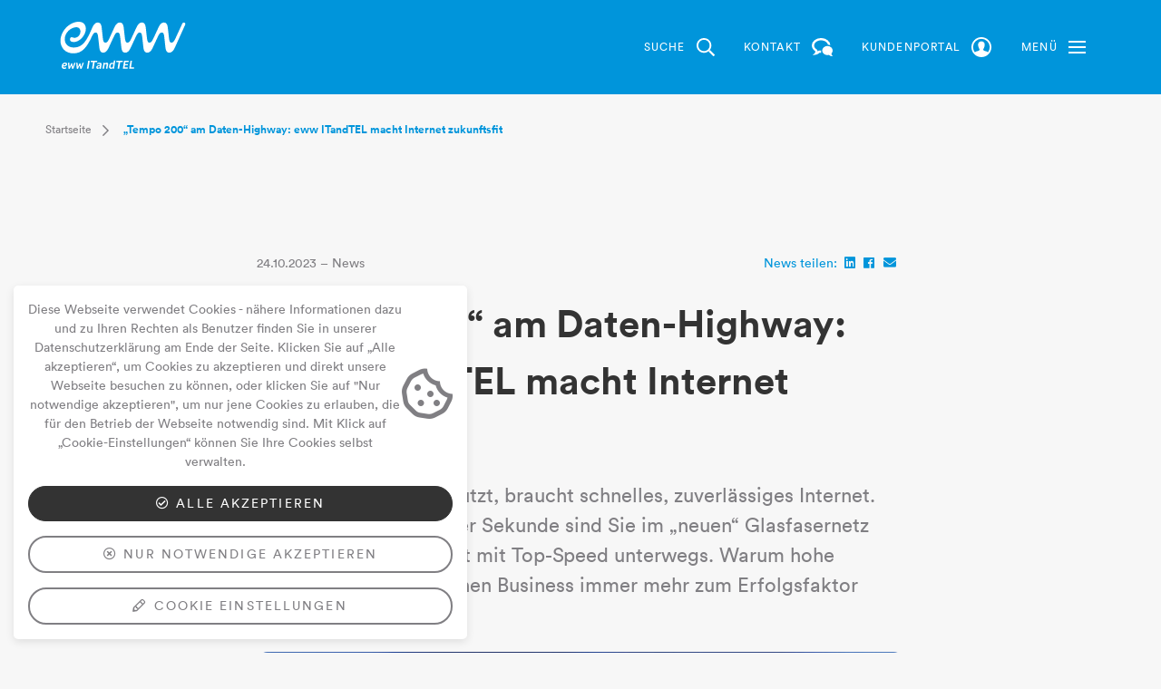

--- FILE ---
content_type: text/html; charset=utf-8
request_url: https://www.eww.at/detail-itandtel/tempo-200-am-daten-highway-eww-itandtel-macht-internet-zukunftsfit
body_size: 30668
content:
<!DOCTYPE html> <html lang="de"> <head> <meta charset="utf-8"> <!--
	This website is powered by TYPO3 - inspiring people to share!
	TYPO3 is a free open source Content Management Framework initially created by Kasper Skaarhoj and licensed under GNU/GPL.
	TYPO3 is copyright 1998-2026 of Kasper Skaarhoj. Extensions are copyright of their respective owners.
	Information and contribution at https://typo3.org/
--> <title>„Tempo 200“ am Daten-Highway: eww ITandTEL macht Internet zukunftsfit</title> <meta property="og:image" content="https://www.eww.at/fileadmin/user_upload/news/2023/ITandTEL/200_Gbits_Daten_Highway.jpeg"> <meta property="og:image:width" content="1140"> <meta property="og:image:height" content="760"> <meta name="description" content="Wer digitale Dienste nutzt, braucht schnelles, zuverlässiges Internet. Dank 200 Gigabit in der Sekunde sind Sie im „neuen“ Glasfasernetz von eww ITandTEL jetzt mit Top-Speed unterwegs. Warum hohe Bandbreiten im modernen Business immer mehr zum Erfolgsfaktor werden. "> <meta name="viewport" content="width=device-width, initial-scale=1, shrink-to-fit=no"> <meta property="og:title" content="„Tempo 200“ am Daten-Highway: eww ITandTEL macht Internet zukunftsfit"> <meta property="og:type" content="article"> <meta property="og:url" content="https://www.eww.at/detail-itandtel/tempo-200-am-daten-highway-eww-itandtel-macht-internet-zukunftsfit"> <meta property="og:description" content="Wer digitale Dienste nutzt, braucht schnelles, zuverlässiges Internet. Dank 200 Gigabit in der Sekunde sind Sie im „neuen“ Glasfasernetz von eww ITandTEL jetzt mit Top-Speed unterwegs. Warum hohe Bandbreiten im modernen Business immer mehr zum Erfolgsfaktor werden. "> <meta property="og:locale" content="de-DE"> <meta name="twitter:title" content="„Tempo 200“ am Daten-Highway: eww ITandTEL macht Internet zukunftsfit"> <meta name="twitter:image" content="https://www.eww.at/fileadmin/user_upload/news/2023/ITandTEL/200_Gbits_Daten_Highway.jpeg"> <meta name="twitter:description" content="Wer digitale Dienste nutzt, braucht schnelles, zuverlässiges Internet. Dank 200 Gigabit in der Sekunde sind Sie im „neuen“ Glasfasernetz von eww ITandTEL jetzt mit Top-Speed unterwegs. Warum hohe Bandbreiten im modernen Business immer mehr zum Erfolgsfaktor werden. "> <meta name="twitter:card" content="summary"> <meta name="copyright" content="(C) 2026 "> <style>
/*<![CDATA[*/
<!--
/*additionalTSFEInlineStyle*/
.ce-gallery,.ce-nowrap .ce-bodytext,.ce-row,.ce-textpic{overflow:hidden}.ce-column,.ce-left .ce-gallery{float:left}.ce-center .ce-outer{position:relative;float:right;right:50%}.ce-center .ce-inner{position:relative;float:right;right:-50%}.ce-gallery figure{display:table;margin:0}.ce-gallery img{display:block}.ce-above .ce-gallery,.ce-intext.ce-left .ce-gallery{margin-bottom:10px}.ce-intext.ce-left .ce-gallery{margin-right:10px}.ce-column{margin-right:10px}.ce-column:last-child{margin-right:0}.ce-row{margin-bottom:10px}.ce-row:last-child{margin-bottom:0}.ce-above .ce-bodytext{clear:both}.frame-space-before-extra-small{margin-top:1em}.frame-space-before-small{margin-top:2em}.frame-space-before-medium{margin-top:3em}.frame-space-before-large{margin-top:4em}.frame-space-after-small{margin-bottom:2em}.frame-space-after-medium{margin-bottom:3em}:root{--blue:#002446;--indigo:#6610f2;--purple:#6f42c1;--pink:#e83e8c;--red:#F5525C;--orange:#fd7e14;--yellow:#FFC84D;--green:#63BF85;--teal:#20c997;--cyan:#17a2b8;--white:#fff;--gray:#6c757d;--gray-dark:#343a40;--primary:#0095db;--secondary:#00AAC2;--success:#63BF85;--info:#17a2b8;--warning:#FFC84D;--danger:#F5525C;--light:#f8f9fa;--dark:#343a40;--breakpoint-xs:0;--breakpoint-sm:576px;--breakpoint-md:768px;--breakpoint-lg:992px;--breakpoint-xl:1200px;--breakpoint-xxl:1700px;--font-family-sans-serif:-apple-system,BlinkMacSystemFont,"Segoe UI",Roboto,"Helvetica Neue",Arial,"Noto Sans","Liberation Sans",sans-serif,"Apple Color Emoji","Segoe UI Emoji","Segoe UI Symbol","Noto Color Emoji";--font-family-monospace:SFMono-Regular,Menlo,Monaco,Consolas,"Liberation Mono","Courier New",monospace}*,::after,::before{-webkit-box-sizing:border-box;box-sizing:border-box}html{font-family:sans-serif;line-height:1.15;-webkit-text-size-adjust:100%}figure,header,main,nav{display:block}body{margin:0;font-family:-apple-system,BlinkMacSystemFont,"Segoe UI",Roboto,"Helvetica Neue",Arial,"Noto Sans","Liberation Sans",sans-serif,"Apple Color Emoji","Segoe UI Emoji","Segoe UI Symbol","Noto Color Emoji";font-size:1rem;font-weight:400;line-height:1.5;color:#212529;text-align:left;background-color:#fff}h1,h4,h6{margin-top:0;margin-bottom:.5rem}p{margin-top:0;margin-bottom:1rem}ul{margin-top:0;margin-bottom:1rem}a{color:#0095db;text-decoration:none;background-color:transparent}figure{margin:0 0 1rem}img{vertical-align:middle;border-style:none}svg{overflow:hidden;vertical-align:middle}label{display:inline-block;margin-bottom:.5rem}button{border-radius:0}button,input{margin:0;font-family:inherit;font-size:inherit;line-height:inherit}button,input{overflow:visible}button{text-transform:none}[type=button],[type=submit],button{-webkit-appearance:button}[type=button]::-moz-focus-inner,[type=submit]::-moz-focus-inner,button::-moz-focus-inner{padding:0;border-style:none}::-webkit-file-upload-button{font:inherit;-webkit-appearance:button}h1,h4,h6{margin-bottom:.5rem;font-weight:500;line-height:1.2}h1{font-size:2.5rem}h4{font-size:1.5rem}h6{font-size:1rem}.container{width:100%;padding-right:8px;padding-left:8px;margin-right:auto;margin-left:auto}@media (min-width:576px){.container{max-width:540px}}@media (min-width:768px){.container{max-width:720px}}@media (min-width:992px){.container{max-width:960px}}@media (min-width:1200px){.container{max-width:1660px}}@media (min-width:1700px){.container{max-width:1670px}}.row{display:-webkit-box;display:-ms-flexbox;display:flex;-ms-flex-wrap:wrap;flex-wrap:wrap;margin-right:-8px;margin-left:-8px}.col-12,.col-4,.col-6,.col-auto,.col-lg,.col-lg-2,.col-lg-3,.col-lg-4,.col-lg-8,.col-xl{position:relative;width:100%;padding-right:8px;padding-left:8px}.col-auto{-webkit-box-flex:0;-ms-flex:0 0 auto;flex:0 0 auto;width:auto;max-width:100%}.col-4{-webkit-box-flex:0;-ms-flex:0 0 33.333333%;flex:0 0 33.333333%;max-width:33.333333%}.col-6{-webkit-box-flex:0;-ms-flex:0 0 50%;flex:0 0 50%;max-width:50%}.col-12{-webkit-box-flex:0;-ms-flex:0 0 100%;flex:0 0 100%;max-width:100%}@media (min-width:992px){.col-lg{-ms-flex-preferred-size:0;flex-basis:0;-webkit-box-flex:1;-ms-flex-positive:1;flex-grow:1;max-width:100%}.col-lg-2{-webkit-box-flex:0;-ms-flex:0 0 16.666667%;flex:0 0 16.666667%;max-width:16.666667%}.col-lg-3{-webkit-box-flex:0;-ms-flex:0 0 25%;flex:0 0 25%;max-width:25%}.col-lg-4{-webkit-box-flex:0;-ms-flex:0 0 33.333333%;flex:0 0 33.333333%;max-width:33.333333%}.col-lg-8{-webkit-box-flex:0;-ms-flex:0 0 66.666667%;flex:0 0 66.666667%;max-width:66.666667%}.offset-lg-1{margin-left:8.333333%}}@media (min-width:1200px){.col-xl{-ms-flex-preferred-size:0;flex-basis:0;-webkit-box-flex:1;-ms-flex-positive:1;flex-grow:1;max-width:100%}}.form-control{display:block;width:100%;height:calc(1.5em + .75rem + 2px);padding:.375rem .75rem;font-size:1rem;font-weight:400;line-height:1.5;color:#495057;background-color:#fff;background-clip:padding-box;border:1px solid #ced4da;border-radius:0}.form-control::-ms-expand{background-color:transparent;border:0}.form-control::-webkit-input-placeholder{color:#6c757d;opacity:1}.form-control::-moz-placeholder{color:#6c757d;opacity:1}.form-control:-ms-input-placeholder{color:#6c757d;opacity:1}.form-control::-ms-input-placeholder{color:#6c757d;opacity:1}.btn{display:inline-block;font-weight:400;color:#212529;text-align:center;vertical-align:middle;background-color:transparent;border:1px solid transparent;padding:.375rem .75rem;font-size:1rem;line-height:1.5;border-radius:0}.collapse:not(.show){display:none}.dropdown{position:relative}.dropdown-toggle{white-space:nowrap}.dropdown-toggle::after{display:inline-block;margin-left:.255em;vertical-align:.255em;content:"";border-top:.3em solid;border-right:.3em solid transparent;border-bottom:0;border-left:.3em solid transparent}.dropdown-menu{position:absolute;top:100%;left:0;z-index:1000;display:none;float:left;min-width:10rem;padding:.5rem 0;margin:.125rem 0 0;font-size:1rem;color:#212529;text-align:left;list-style:none;background-color:#fff;background-clip:padding-box;border:1px solid rgba(0,0,0,.15);border-radius:0}.dropdown-item{display:block;width:100%;padding:.25rem 1.5rem;clear:both;font-weight:400;color:#212529;text-align:inherit;white-space:nowrap;background-color:transparent;border:0}.dropdown-item.active{color:#fff;text-decoration:none;background-color:#0095db}.input-group{position:relative;display:-webkit-box;display:-ms-flexbox;display:flex;-ms-flex-wrap:wrap;flex-wrap:wrap;-webkit-box-align:stretch;-ms-flex-align:stretch;align-items:stretch;width:100%}.input-group>.form-control{position:relative;-webkit-box-flex:1;-ms-flex:1 1 auto;flex:1 1 auto;width:1%;min-width:0;margin-bottom:0}.input-group>.form-control:not(:first-child){border-top-left-radius:0;border-bottom-left-radius:0}.input-group:not(.has-validation)>.form-control:not(:last-child){border-top-right-radius:0;border-bottom-right-radius:0}.input-group-append,.input-group-prepend{display:-webkit-box;display:-ms-flexbox;display:flex}.input-group-append .btn,.input-group-prepend .btn{position:relative;z-index:2}.input-group-prepend{margin-right:-1px}.input-group-append{margin-left:-1px}.input-group>.input-group-prepend>.btn{border-top-right-radius:0;border-bottom-right-radius:0}.input-group>.input-group-append>.btn{border-top-left-radius:0;border-bottom-left-radius:0}.nav-link{display:block;padding:.5rem 1rem}.navbar{position:relative;display:-webkit-box;display:-ms-flexbox;display:flex;-ms-flex-wrap:wrap;flex-wrap:wrap;-webkit-box-align:center;-ms-flex-align:center;align-items:center;-webkit-box-pack:justify;-ms-flex-pack:justify;justify-content:space-between;padding:.5rem 1rem}.navbar .container{display:-webkit-box;display:-ms-flexbox;display:flex;-ms-flex-wrap:wrap;flex-wrap:wrap;-webkit-box-align:center;-ms-flex-align:center;align-items:center;-webkit-box-pack:justify;-ms-flex-pack:justify;justify-content:space-between}.navbar-nav{display:-webkit-box;display:-ms-flexbox;display:flex;-webkit-box-orient:vertical;-webkit-box-direction:normal;-ms-flex-direction:column;flex-direction:column;padding-left:0;margin-bottom:0;list-style:none}.navbar-nav .nav-link{padding-right:0;padding-left:0}.navbar-nav .dropdown-menu{position:static;float:none}.navbar-collapse{-ms-flex-preferred-size:100%;flex-basis:100%;-webkit-box-flex:1;-ms-flex-positive:1;flex-grow:1;-webkit-box-align:center;-ms-flex-align:center;align-items:center}.navbar-toggler{padding:.25rem .75rem;font-size:1.25rem;line-height:1;background-color:transparent;border:1px solid transparent;border-radius:0}.bg-primary{background-color:#0095db!important}.d-none{display:none!important}.d-block{display:block!important}.d-flex{display:-webkit-box!important;display:-ms-flexbox!important;display:flex!important}@media (min-width:992px){.d-lg-none{display:none!important}.d-lg-block{display:block!important}}.flex-row{-webkit-box-orient:horizontal!important;-webkit-box-direction:normal!important;-ms-flex-direction:row!important;flex-direction:row!important}.flex-column{-webkit-box-orient:vertical!important;-webkit-box-direction:normal!important;-ms-flex-direction:column!important;flex-direction:column!important}.flex-column-reverse{-webkit-box-orient:vertical!important;-webkit-box-direction:reverse!important;-ms-flex-direction:column-reverse!important;flex-direction:column-reverse!important}.flex-wrap{-ms-flex-wrap:wrap!important;flex-wrap:wrap!important}.justify-content-start{-webkit-box-pack:start!important;-ms-flex-pack:start!important;justify-content:flex-start!important}.justify-content-center{-webkit-box-pack:center!important;-ms-flex-pack:center!important;justify-content:center!important}.justify-content-between{-webkit-box-pack:justify!important;-ms-flex-pack:justify!important;justify-content:space-between!important}.align-items-center{-webkit-box-align:center!important;-ms-flex-align:center!important;align-items:center!important}@media (min-width:992px){.flex-lg-row{-webkit-box-orient:horizontal!important;-webkit-box-direction:normal!important;-ms-flex-direction:row!important;flex-direction:row!important}}.position-static{position:static!important}.position-absolute{position:absolute!important}.sr-only{position:absolute;width:1px;height:1px;padding:0;margin:-1px;overflow:hidden;clip:rect(0,0,0,0);white-space:nowrap;border:0}.m-0{margin:0!important}.ml-1{margin-left:.25rem!important}.mb-3{margin-bottom:1rem!important}.p-0{padding:0!important}.pl-0{padding-left:0!important}.px-3{padding-right:1rem!important}.px-3{padding-left:1rem!important}.pb-4{padding-bottom:1.5rem!important}.pb-5{padding-bottom:3rem!important}.mt-auto{margin-top:auto!important}.mr-auto{margin-right:auto!important}@media (min-width:992px){.pb-lg-0{padding-bottom:0!important}}.text-center{text-align:center!important}.text-uppercase{text-transform:uppercase!important}.font-weight-bold{font-weight:700!important}.text-primary{color:#0095db!important}.pswp{display:none;position:absolute;width:100%;height:100%;left:0;top:0;overflow:hidden;-ms-touch-action:none;touch-action:none;z-index:1500;-webkit-text-size-adjust:100%;-webkit-backface-visibility:hidden;outline:0}.pswp *{-webkit-box-sizing:border-box;box-sizing:border-box}.pswp__bg{position:absolute;left:0;top:0;width:100%;height:100%;background:#000;opacity:0;-webkit-transform:translateZ(0);transform:translateZ(0);-webkit-backface-visibility:hidden;will-change:opacity}.pswp__scroll-wrap{position:absolute;left:0;top:0;width:100%;height:100%;overflow:hidden}.pswp__container{-ms-touch-action:none;touch-action:none;position:absolute;left:0;right:0;top:0;bottom:0}.pswp__container{-webkit-touch-callout:none}.pswp__bg{will-change:opacity}.pswp__container{-webkit-backface-visibility:hidden}.pswp__item{position:absolute;left:0;right:0;top:0;bottom:0;overflow:hidden}.pswp__button{width:44px;height:44px;position:relative;background:0 0;overflow:visible;-webkit-appearance:none;display:block;border:0;padding:0;margin:0;float:right;opacity:.75;-webkit-box-shadow:none;box-shadow:none}.pswp__button::-moz-focus-inner{padding:0;border:0}.pswp__button,.pswp__button--arrow--left:before,.pswp__button--arrow--right:before{background:url(../../Images/photoswipe/default-skin.png) 0 0 no-repeat;background-size:264px 88px;width:44px;height:44px}.pswp__button--close{background-position:0 -44px}.pswp__button--share{background-position:-44px -44px}.pswp__button--fs{display:none}.pswp__button--zoom{display:none;background-position:-88px 0}.pswp__button--arrow--left,.pswp__button--arrow--right{background:0 0;top:50%;margin-top:-50px;width:70px;height:100px;position:absolute}.pswp__button--arrow--left{left:0}.pswp__button--arrow--right{right:0}.pswp__button--arrow--left:before,.pswp__button--arrow--right:before{content:'';top:35px;background-color:rgba(0,0,0,.3);height:30px;width:32px;position:absolute}.pswp__button--arrow--left:before{left:6px;background-position:-138px -44px}.pswp__button--arrow--right:before{right:6px;background-position:-94px -44px}.pswp__share-modal{display:block;background:rgba(0,0,0,.5);width:100%;height:100%;top:0;left:0;padding:10px;position:absolute;z-index:1600;opacity:0;-webkit-backface-visibility:hidden;will-change:opacity}.pswp__share-modal--hidden{display:none}.pswp__share-tooltip{z-index:1620;position:absolute;background:#fff;top:56px;border-radius:2px;display:block;width:auto;right:44px;-webkit-box-shadow:0 2px 5px rgba(0,0,0,.25);box-shadow:0 2px 5px rgba(0,0,0,.25);-webkit-transform:translateY(6px);transform:translateY(6px);-webkit-backface-visibility:hidden;will-change:transform}.pswp__counter{position:absolute;left:0;top:0;height:44px;font-size:13px;line-height:44px;color:#fff;opacity:.75;padding:0 10px}.pswp__caption{position:absolute;left:0;bottom:0;width:100%;min-height:44px}.pswp__caption__center{text-align:left;max-width:420px;margin:0 auto;font-size:13px;padding:10px;line-height:20px;color:#ccc}.pswp__preloader{width:44px;height:44px;position:absolute;top:0;left:50%;margin-left:-22px;opacity:0;will-change:opacity;direction:ltr}.pswp__preloader__icn{width:20px;height:20px;margin:12px}@media screen and (max-width:1024px){.pswp__preloader{position:relative;left:auto;top:auto;margin:0;float:right}}.pswp__ui{-webkit-font-smoothing:auto;visibility:visible;opacity:1;z-index:1550}.pswp__top-bar{position:absolute;left:0;top:0;height:44px;width:100%}.pswp__caption,.pswp__top-bar{-webkit-backface-visibility:hidden;will-change:opacity}.pswp__caption,.pswp__top-bar{background-color:rgba(0,0,0,.5)}.pswp__ui--hidden .pswp__button--arrow--left,.pswp__ui--hidden .pswp__button--arrow--right,.pswp__ui--hidden .pswp__caption,.pswp__ui--hidden .pswp__top-bar{opacity:.001}.far,.fas{-moz-osx-font-smoothing:grayscale;-webkit-font-smoothing:antialiased;display:inline-block;font-style:normal;font-variant:normal;text-rendering:auto;line-height:1}.fa-2x{font-size:2em}.fa-3x{font-size:3em}.fa-spin{-webkit-animation:fa-spin 2s infinite linear;animation:fa-spin 2s infinite linear}@-webkit-keyframes fa-spin{0%{-webkit-transform:rotate(0);transform:rotate(0)}100%{-webkit-transform:rotate(360deg);transform:rotate(360deg)}}@keyframes fa-spin{0%{-webkit-transform:rotate(0);transform:rotate(0)}100%{-webkit-transform:rotate(360deg);transform:rotate(360deg)}}.fa-chevron-down:before{content:"\f078"}.fa-chevron-left:before{content:"\f053"}.fa-chevron-right:before{content:"\f054"}.fa-chevron-up:before{content:"\f077"}.fa-search:before{content:"\f002"}.fa-spinner:before{content:"\f110"}.fa-times-circle:before{content:"\f057"}.sr-only{border:0;clip:rect(0,0,0,0);height:1px;margin:-1px;overflow:hidden;padding:0;position:absolute;width:1px;position:absolute!important}@font-face{font-family:'Font Awesome 5 Pro';font-style:normal;font-weight:400;src:url(/_assets/c2a094a0c500e6bb6cc7b47b09b6554c/Fonts/fa-regular-400.eot);src:url(/_assets/c2a094a0c500e6bb6cc7b47b09b6554c/Fonts/fa-regular-400.eot?#iefix) format("embedded-opentype"),url(/_assets/c2a094a0c500e6bb6cc7b47b09b6554c/Fonts/fa-regular-400.woff2) format("woff2"),url(/_assets/c2a094a0c500e6bb6cc7b47b09b6554c/Fonts/fa-regular-400.woff) format("woff"),url(/_assets/c2a094a0c500e6bb6cc7b47b09b6554c/Fonts/fa-regular-400.ttf) format("truetype"),url(/_assets/c2a094a0c500e6bb6cc7b47b09b6554c/Fonts/fa-regular-400.svg#fontawesome) format("svg")}.far{font-family:'Font Awesome 5 Pro';font-weight:400}@font-face{font-family:'Font Awesome 5 Pro';font-style:normal;font-weight:900;src:url(/_assets/c2a094a0c500e6bb6cc7b47b09b6554c/Fonts/fa-solid-900.eot);src:url(/_assets/c2a094a0c500e6bb6cc7b47b09b6554c/Fonts/fa-solid-900.eot?#iefix) format("embedded-opentype"),url(/_assets/c2a094a0c500e6bb6cc7b47b09b6554c/Fonts/fa-solid-900.woff2) format("woff2"),url(/_assets/c2a094a0c500e6bb6cc7b47b09b6554c/Fonts/fa-solid-900.woff) format("woff"),url(/_assets/c2a094a0c500e6bb6cc7b47b09b6554c/Fonts/fa-solid-900.ttf) format("truetype"),url(/_assets/c2a094a0c500e6bb6cc7b47b09b6554c/Fonts/fa-solid-900.svg#fontawesome) format("svg")}.fas{font-family:'Font Awesome 5 Pro';font-weight:900}@font-face{font-family:Circular;src:url(/_assets/c2a094a0c500e6bb6cc7b47b09b6554c/Fonts/circular/lineto-circular-bold-c.eot);src:url(/_assets/c2a094a0c500e6bb6cc7b47b09b6554c/Fonts/circular/lineto-circular-bold-c.eot?#iefix) format("embedded-opentype"),url(/_assets/c2a094a0c500e6bb6cc7b47b09b6554c/Fonts/circular/lineto-circular-bold-c.woff) format("woff"),url(/_assets/c2a094a0c500e6bb6cc7b47b09b6554c/Fonts/circular/lineto-circular-bold-c.ttf) format("truetype"),url(/_assets/c2a094a0c500e6bb6cc7b47b09b6554c/Fonts/circular/lineto-circular-bold-c.svg#LLCircularWeb-Bold) format("svg");font-weight:600;font-style:normal;font-display:swap}@font-face{font-family:Circular;src:url(/_assets/c2a094a0c500e6bb6cc7b47b09b6554c/Fonts/circular/lineto-circular-bolditalic-c.eot);src:url(/_assets/c2a094a0c500e6bb6cc7b47b09b6554c/Fonts/circular/lineto-circular-bolditalic-c.eot?#iefix) format("embedded-opentype"),url(/_assets/c2a094a0c500e6bb6cc7b47b09b6554c/Fonts/circular/lineto-circular-bolditalic-c.woff) format("woff"),url(/_assets/c2a094a0c500e6bb6cc7b47b09b6554c/Fonts/circular/lineto-circular-bolditalic-c.ttf) format("truetype"),url(/_assets/c2a094a0c500e6bb6cc7b47b09b6554c/Fonts/circular/lineto-circular-bolditalic-c.svg#LLCircularWeb-Bolditalic) format("svg");font-weight:600;font-style:italic;font-display:swap}@font-face{font-family:Circular;src:url(/_assets/c2a094a0c500e6bb6cc7b47b09b6554c/Fonts/circular/lineto-circular-book-c.eot);src:url(/_assets/c2a094a0c500e6bb6cc7b47b09b6554c/Fonts/circular/lineto-circular-book-c.eot?#iefix) format("embedded-opentype"),url(/_assets/c2a094a0c500e6bb6cc7b47b09b6554c/Fonts/circular/lineto-circular-book-c.woff) format("woff"),url(/_assets/c2a094a0c500e6bb6cc7b47b09b6554c/Fonts/circular/lineto-circular-book-c.ttf) format("truetype"),url(/_assets/c2a094a0c500e6bb6cc7b47b09b6554c/Fonts/circular/lineto-circular-book-c.svg#LLCircularWeb-Book) format("svg");font-weight:400;font-style:normal;font-display:swap}@font-face{font-family:Circular;src:url(/_assets/c2a094a0c500e6bb6cc7b47b09b6554c/Fonts/circular/lineto-circular-bookitalic-c.eot);src:url(/_assets/c2a094a0c500e6bb6cc7b47b09b6554c/Fonts/circular/lineto-circular-bookitalic-c.eot?#iefix) format("embedded-opentype"),url(/_assets/c2a094a0c500e6bb6cc7b47b09b6554c/Fonts/circular/lineto-circular-bookitalic-c.woff) format("woff"),url(/_assets/c2a094a0c500e6bb6cc7b47b09b6554c/Fonts/circular/lineto-circular-bookitalic-c.ttf) format("truetype"),url(/_assets/c2a094a0c500e6bb6cc7b47b09b6554c/Fonts/circular/lineto-circular-bookitalic-c.svg#LLCircularWeb-Bookitalic) format("svg");font-weight:400;font-style:italic;font-display:swap}@font-face{font-family:CircularMedium;src:url(/_assets/c2a094a0c500e6bb6cc7b47b09b6554c/Fonts/circular/lineto-circular-medium-c.eot);src:url(/_assets/c2a094a0c500e6bb6cc7b47b09b6554c/Fonts/circular/lineto-circular-medium-c.eot?#iefix) format("embedded-opentype"),url(/_assets/c2a094a0c500e6bb6cc7b47b09b6554c/Fonts/circular/lineto-circular-medium-c.woff) format("woff"),url(/_assets/c2a094a0c500e6bb6cc7b47b09b6554c/Fonts/circular/lineto-circular-medium-c.ttf) format("truetype"),url(/_assets/c2a094a0c500e6bb6cc7b47b09b6554c/Fonts/circular/lineto-circular-medium-c.svg#LLCircularWeb-Medium) format("svg");font-weight:400;font-style:normal;font-display:swap}@font-face{font-family:Circular;src:url(/_assets/c2a094a0c500e6bb6cc7b47b09b6554c/Fonts/circular/lineto-circular-bold-c.eot);src:url(/_assets/c2a094a0c500e6bb6cc7b47b09b6554c/Fonts/circular/lineto-circular-bold-c.eot?#iefix) format("embedded-opentype"),url(/_assets/c2a094a0c500e6bb6cc7b47b09b6554c/Fonts/circular/lineto-circular-bold-c.woff) format("woff"),url(/_assets/c2a094a0c500e6bb6cc7b47b09b6554c/Fonts/circular/lineto-circular-bold-c.ttf) format("truetype"),url(/_assets/c2a094a0c500e6bb6cc7b47b09b6554c/Fonts/circular/lineto-circular-bold-c.svg#LLCircularWeb-Bold) format("svg");font-weight:600;font-style:normal;font-display:swap}@font-face{font-family:Circular;src:url(/_assets/c2a094a0c500e6bb6cc7b47b09b6554c/Fonts/circular/lineto-circular-bolditalic-c.eot);src:url(/_assets/c2a094a0c500e6bb6cc7b47b09b6554c/Fonts/circular/lineto-circular-bolditalic-c.eot?#iefix) format("embedded-opentype"),url(/_assets/c2a094a0c500e6bb6cc7b47b09b6554c/Fonts/circular/lineto-circular-bolditalic-c.woff) format("woff"),url(/_assets/c2a094a0c500e6bb6cc7b47b09b6554c/Fonts/circular/lineto-circular-bolditalic-c.ttf) format("truetype"),url(/_assets/c2a094a0c500e6bb6cc7b47b09b6554c/Fonts/circular/lineto-circular-bolditalic-c.svg#LLCircularWeb-Bolditalic) format("svg");font-weight:600;font-style:italic;font-display:swap}@font-face{font-family:Circular;src:url(/_assets/c2a094a0c500e6bb6cc7b47b09b6554c/Fonts/circular/lineto-circular-book-c.eot);src:url(/_assets/c2a094a0c500e6bb6cc7b47b09b6554c/Fonts/circular/lineto-circular-book-c.eot?#iefix) format("embedded-opentype"),url(/_assets/c2a094a0c500e6bb6cc7b47b09b6554c/Fonts/circular/lineto-circular-book-c.woff) format("woff"),url(/_assets/c2a094a0c500e6bb6cc7b47b09b6554c/Fonts/circular/lineto-circular-book-c.ttf) format("truetype"),url(/_assets/c2a094a0c500e6bb6cc7b47b09b6554c/Fonts/circular/lineto-circular-book-c.svg#LLCircularWeb-Book) format("svg");font-weight:400;font-style:normal;font-display:swap}@font-face{font-family:Circular;src:url(/_assets/c2a094a0c500e6bb6cc7b47b09b6554c/Fonts/circular/lineto-circular-bookitalic-c.eot);src:url(/_assets/c2a094a0c500e6bb6cc7b47b09b6554c/Fonts/circular/lineto-circular-bookitalic-c.eot?#iefix) format("embedded-opentype"),url(/_assets/c2a094a0c500e6bb6cc7b47b09b6554c/Fonts/circular/lineto-circular-bookitalic-c.woff) format("woff"),url(/_assets/c2a094a0c500e6bb6cc7b47b09b6554c/Fonts/circular/lineto-circular-bookitalic-c.ttf) format("truetype"),url(/_assets/c2a094a0c500e6bb6cc7b47b09b6554c/Fonts/circular/lineto-circular-bookitalic-c.svg#LLCircularWeb-Bookitalic) format("svg");font-weight:400;font-style:italic;font-display:swap}@font-face{font-family:CircularMedium;src:url(/_assets/c2a094a0c500e6bb6cc7b47b09b6554c/Fonts/circular/lineto-circular-medium-c.eot);src:url(/_assets/c2a094a0c500e6bb6cc7b47b09b6554c/Fonts/circular/lineto-circular-medium-c.eot?#iefix) format("embedded-opentype"),url(/_assets/c2a094a0c500e6bb6cc7b47b09b6554c/Fonts/circular/lineto-circular-medium-c.woff) format("woff"),url(/_assets/c2a094a0c500e6bb6cc7b47b09b6554c/Fonts/circular/lineto-circular-medium-c.ttf) format("truetype"),url(/_assets/c2a094a0c500e6bb6cc7b47b09b6554c/Fonts/circular/lineto-circular-medium-c.svg#LLCircularWeb-Medium) format("svg");font-weight:400;font-style:normal;font-display:swap}body{background-color:#f7f7f7;color:#807f83;font-size:.875rem;line-height:1.5;font-family:Circular,sans-serif}h1,h4,h6{word-wrap:normal;-ms-hyphens:auto;hyphens:auto;word-break:break-word}h1{font-size:2.625rem;line-height:1.5;color:#0095db;font-weight:700;margin-bottom:2rem}@media (max-width:1199.98px){h1{font-size:2.125rem;line-height:1.5;margin-bottom:1rem}}h4{font-size:1.3125rem;line-height:1.5;color:#000;margin-bottom:.75rem}h6{font-size:.75rem;line-height:1.5;margin-bottom:.75rem}a{color:#0095db}.navbar-nav .nav-link{color:#807f83;padding:.5rem .5rem}.navbar-nav .nav-link.active{color:#333}.navbar-nav .nav-link>span{position:relative}.dropdown .dropdown-toggle{white-space:nowrap}.dropdown .dropdown-toggle:after{font-family:"Font Awesome 5 Pro";content:"\f054";font-size:14px;border:0;vertical-align:top}.dropdown .dropdown-menu{margin-top:0;padding:0;background-color:#fff;color:#807f83;border:0;-webkit-box-shadow:0 3px 10px rgba(0,0,0,.1);box-shadow:0 3px 10px rgba(0,0,0,.1);max-height:0;display:block;overflow:hidden}.dropdown .dropdown-menu:before{content:none}.dropdown .dropdown-menu .dropdown-item{color:#807f83;background-color:transparent!important}.dropdown .dropdown-menu .dropdown-item.active{color:#c9cacc}.dropdown-menu{margin:0;position:absolute;background-color:#0079c1;color:#fff;padding:1rem;border-radius:3px;margin-top:15px;margin-left:-15px}.dropdown-menu:before{content:"";position:absolute;top:-15px;left:30px;border-bottom:15px solid #0079c1;border-left:15px solid transparent;border-right:15px solid transparent}.dropdown-menu .dropdown-item{color:#fff}.dropdown-menu .dropdown-item.active{background-color:#0095db}figure{text-align:center}img,svg{max-width:100%;height:auto;-ms-flex-negative:0;flex-shrink:0}.ce-gallery img,.frame-type-Box .box,.frame-type-Box .box .box-image-wrap{border-radius:.75rem!important}.btn{position:relative;overflow:hidden;border-radius:100px;padding:.5rem 1rem;color:#807f83;text-decoration:none!important;font-size:inherit;-ms-hyphens:auto;hyphens:auto}.btn:not(.small){letter-spacing:2.1px;text-transform:uppercase}.btn:not([data-toggle=collapse]):after{content:'';position:absolute;top:50%;left:50%;width:5px;height:5px;background:rgba(255,255,255,.3);opacity:0;border-radius:100%;-webkit-transform:scale(1,1) translate(-50%);transform:scale(1,1) translate(-50%);-webkit-transform-origin:50% 50%;transform-origin:50% 50%}.arrow{color:#0095db;font-weight:700}.arrow:before{content:"→";display:inline-block;font-size:inherit;line-height:1;font-weight:900;margin-right:.5rem}.row{-webkit-box-pack:center;-ms-flex-pack:center;justify-content:center}.form-control{border:0;border-bottom:2px solid #c9cacc;background-color:transparent;padding:.5rem 1rem;color:#807f83}.form-control::-webkit-input-placeholder{color:transparent;opacity:0}.form-control::-moz-placeholder{color:transparent;opacity:0}.form-control:-ms-input-placeholder{color:transparent;opacity:0}.form-control::-ms-input-placeholder{color:transparent;opacity:0}.form-control:-ms-input-placeholder{color:transparent;opacity:0}.form-control::-ms-input-placeholder{color:transparent;opacity:0}.input-group .input-group-append,.input-group .input-group-prepend{position:absolute;z-index:4}.input-group .input-group-prepend{left:0}.input-group .input-group-prepend+.form-control{padding-left:5rem}.input-group .input-group-append{right:0}#body-wrapper{overflow:hidden;min-height:100vh;background:#333}main{position:relative;z-index:1;min-height:100px;margin-top:3.75rem;background-color:#f7f7f7}@media (min-width:992px){main{margin-top:6.5rem}}main:after,main:before{content:"";display:table;clear:both}main .bg-default{background-color:#c9cacc}#back-to-top{display:none;background-color:#0095db;color:#fff;position:fixed;z-index:99;bottom:1rem;right:1rem;padding:.5rem 1rem}header#header{position:fixed;top:0;left:0;width:100%;z-index:100;min-height:6.5rem;background-color:#fff}@media (max-width:991.98px){header#header{min-height:3.75rem}}header#header #header-bg{position:absolute;top:0;right:0;left:0;height:100%;content:' ';z-index:2;background:#0095db url(/_assets/c2a094a0c500e6bb6cc7b47b09b6554c/Images/eww-wave.svg) no-repeat fixed bottom center;background-position-x:0;background-position-y:400px}@media screen and (max-height:1150px){header#header #header-bg{background-position-y:250px}}@media screen and (max-height:1000px){header#header #header-bg{background-position-y:125px}}@media (max-width:991.98px){header#header #header-bg{display:none}}header#header nav.navbar{width:100%;top:0;min-height:6.5rem;font-family:CircularMedium,Circular,sans-serif;color:#fff}@media (min-width:992px){header#header nav.navbar{position:absolute}}header#header nav.navbar #logo-wrapper{z-index:3}header#header nav.navbar #logo-wrapper #logo{position:relative}header#header nav.navbar #logo-wrapper #logo img{height:3.25rem;position:absolute;max-width:initial;opacity:0}header#header nav.navbar #logo-wrapper #logo img.show{opacity:1}@media (max-width:991.98px){header#header nav.navbar #logo-wrapper #logo img{height:1.9rem}header#header nav.navbar #logo-wrapper #logo img.show{opacity:0}header#header nav.navbar #logo-wrapper #logo img#logo-initial{opacity:1}}@media (max-width:991.98px){header#header nav.navbar{background-color:#0095db;min-height:3.75rem;padding:.9rem 0}header#header nav.navbar #logo-wrapper img{height:1.9rem;width:auto}header#header nav.navbar .navbar-toggler{padding:.2rem .2rem .2rem .7rem!important}header#header nav.navbar .header-icons .header-icon:not(.navbar-toggler){padding:0 .5rem;opacity:1}}header#header nav.navbar .header-icon,header#header nav.navbar .navbar-toggler{z-index:3}header#header nav.navbar .header-icons .header-icon{padding:1rem;display:-webkit-box;display:-ms-flexbox;display:flex;-webkit-box-align:center;-ms-flex-align:center;align-items:center;line-height:1}header#header nav.navbar .header-icons .header-icon .icon-label{color:#fff;font-size:.75rem;line-height:1rem;letter-spacing:1.2px;font-family:Circular;margin-right:.75rem}header#header nav.navbar .header-icons .header-icon path{fill:#fff}header#header nav.navbar .navbar-toggler .nav-icon{width:1.2rem}header#header nav.navbar .navbar-toggler .nav-icon div,header#header nav.navbar .navbar-toggler .nav-icon:after,header#header nav.navbar .navbar-toggler .nav-icon:before{background-color:#fff;content:'';display:block;height:2px;margin:4px 0}header#header #navbarSupportedContent #mainMenuContent{width:100vw;overflow:hidden}@media (min-width:992px){header#header #navbarSupportedContent #mainMenuContent{height:100vh;overflow:hidden scroll}}header#header #navbarSupportedContent #mainMenuContent>.container>.row{min-height:calc(100vh - 3.75rem)}header#header #navbarSupportedContent #mainMenuContent .quicklinks-wrapper{z-index:3}@media (min-width:992px){header#header #navbarSupportedContent #mainMenuContent .quicklinks-wrapper{margin-top:1rem;margin-top:11.75rem}}header#header #navbarSupportedContent #mainMenuContent .quicklinks-wrapper #quicklinksMenu{color:#fff}@media (min-width:992px){header#header #navbarSupportedContent #mainMenuContent .quicklinks-wrapper #quicklinksMenu{opacity:0;position:fixed;max-width:14rem}}@media (min-width:1200px) and (max-width:1670px){header#header #navbarSupportedContent #mainMenuContent .quicklinks-wrapper #quicklinksMenu{max-width:calc(25% - 1rem)}}@media (min-width:1671px){header#header #navbarSupportedContent #mainMenuContent .quicklinks-wrapper #quicklinksMenu{max-width:25rem}}header#header #navbarSupportedContent #mainMenuContent .quicklinks-wrapper #quicklinksMenu .quicklinks-header{font-size:.75rem;font-weight:700;line-height:1.375rem;letter-spacing:1.2px}header#header #navbarSupportedContent #mainMenuContent .quicklinks-wrapper #quicklinksMenu ul{margin-top:1.65rem}@media (min-width:992px){header#header #navbarSupportedContent #mainMenuContent .quicklinks-wrapper #quicklinksMenu ul li{margin-bottom:.875rem}}@media (max-width:991.98px){header#header #navbarSupportedContent #mainMenuContent .quicklinks-wrapper #quicklinksMenu{padding-top:2rem;padding-bottom:1.5rem;margin-top:1.5rem;min-height:12.5rem}header#header #navbarSupportedContent #mainMenuContent .quicklinks-wrapper #quicklinksMenu .quicklinks-bg,header#header #navbarSupportedContent #mainMenuContent .quicklinks-wrapper #quicklinksMenu:after{content:'';width:100vw;top:0;bottom:0;left:50%;-webkit-transform:translateX(-50%);transform:translateX(-50%);position:absolute;z-index:-1}header#header #navbarSupportedContent #mainMenuContent .quicklinks-wrapper #quicklinksMenu:after{background:#0095db url(/_assets/c2a094a0c500e6bb6cc7b47b09b6554c/Images/eww-wave.svg) no-repeat center;z-index:-2}}header#header #navbarSupportedContent #mainMenuContent #mainMenu{z-index:2}header#header #navbarSupportedContent #mainMenuContent #mainMenu .scroll-wrapper .scroll-wrapper-inner{min-height:100%}@media (max-width:991.98px){header#header #navbarSupportedContent #mainMenuContent #mainMenu{-webkit-box-flex:1;-ms-flex-positive:1;flex-grow:1}}@media (min-width:992px){header#header #navbarSupportedContent #mainMenuContent #mainMenu{z-index:1;padding-top:4.85rem;height:100vh}header#header #navbarSupportedContent #mainMenuContent #mainMenu .scroll-wrapper{height:100%}header#header #navbarSupportedContent #mainMenuContent #mainMenu:before{content:' ';width:70rem;height:4.85rem;background-color:#fff;position:fixed;top:0;z-index:2}}@media (min-width:992px){header#header #navbarSupportedContent #mainMenuContent #mainMenu .navbar-nav{margin-top:.625rem}header#header #navbarSupportedContent #mainMenuContent #mainMenu .navbar-nav>.nav-item>.nav-link{margin-bottom:.45rem}}@media (max-width:991.98px){header#header #navbarSupportedContent #mainMenuContent #mainMenu .sub-items{display:block!important;position:absolute;top:0;left:100vw;bottom:0;width:100%;background:#fff;z-index:10;padding:0 15px}}header#header #navbarSupportedContent #mainMenuContent #mainMenu .sub-items .submenu-close-link{width:1.375rem}@media (max-width:991.98px){header#header #navbarSupportedContent #mainMenuContent #mainMenu .sub-items .nav-link{padding-left:1.375rem}}header#header #navbarSupportedContent #mainMenuContent .nav-group-header{position:relative}header#header #navbarSupportedContent #mainMenuContent .nav-group-header .nav-group-collapse-link{border-radius:50%;border:1px solid #c9cacc;background-color:#fff;width:2rem;height:2rem;z-index:1;right:.2rem;bottom:3px;text-decoration:none}@media (max-width:991.98px){header#header #navbarSupportedContent #mainMenuContent .nav-group-header .nav-group-collapse-link{right:0}}header#header #navbarSupportedContent #mainMenuContent .nav-group-header .nav-group-collapse-link:not(.collapsed){-webkit-transform:rotate(-180deg);transform:rotate(-180deg)}header#header #navbarSupportedContent #mainMenuContent .nav-group-header:after{content:' ';position:absolute;left:0;bottom:18px;right:1rem;height:1px;background-color:#c9cacc}@media (max-width:991.98px){header#header #navbarSupportedContent #mainMenuContent .nav-group-header:after{right:0}}header#header #navbarSupportedContent #mainMenuContent .nav-group-header:not(:first-of-type){padding-top:2.625rem}@media (max-width:991.98px){header#header #navbarSupportedContent #mainMenuContent .nav-group-header:not(:first-of-type){padding-top:1.625rem}}header#header .nav-link{padding-left:0;padding-right:0;line-height:1.75rem;color:#807f83;font-weight:700}@media (max-width:991.98px){header#header .nav-link{line-height:1.375rem}}header#header .nav-link.active{color:#0095db!important}header#header .nav-link.nav-link-lg{color:#333}@media (min-width:992px){header#header .nav-link.nav-link-lg{font-size:1.375rem;line-height:1}}@media (min-width:992px){header#header .nav-link.nav-link-sm{color:#333;font-size:.75rem;line-height:1rem;margin-left:1.25rem}}header#header .nav-link.quicklink{color:#fff;font-weight:700}@media (min-width:992px){header#header .nav-link.quicklink{font-size:1.375rem;line-height:1}}header#header .nav-link.nav-group-header-link{font-weight:700;font-size:.75rem;line-height:1.375rem;letter-spacing:2.4px;text-transform:uppercase;background-color:#fff;z-index:1;color:#0095db;padding-right:1rem}header#header .sub-items-overflow .nav-link{padding:.3rem 0}#searchbar{position:absolute;width:100%;height:100%;top:0;left:0;height:0;z-index:1;background-color:#fff;color:#0095db;display:-webkit-box;display:-ms-flexbox;display:flex;-webkit-box-align:end;-ms-flex-align:end;align-items:flex-end;-webkit-box-pack:center;-ms-flex-pack:center;justify-content:center}#searchbar form{padding:2.5rem 0;opacity:0}#searchbar .btn{color:#0095db}#searchbar .form-control{background-color:transparent;border:0;-webkit-box-shadow:none;box-shadow:none;color:#333}#searchbar #solr-input{font-size:22px;height:auto}#searchbar .input-group-append,#searchbar .input-group-prepend{opacity:.6}.frame-type-Icon .eww-icon .color-1{fill:#00a5e3}.frame-type-Icon .eww-icon .color-2{fill:#0079c1}.frame-type-Icon .eww-icon .color-3{fill:#807f83}.frame-type-Icon .eww-icon.icon-primary .color-1{fill:#0095db}.frame-type-Icon .eww-icon.icon-primary .color-2{fill:#0095db}.frame-type-Icon .eww-icon.icon-primary .color-3{fill:#0095db}.frame-type-Icon .eww-icon.icon-font-dark .color-1{fill:#333}.frame-type-Icon .eww-icon.icon-font-dark .color-2{fill:#333}.frame-type-Icon .eww-icon.icon-font-dark .color-3{fill:#333}.dynamic-col .frame-type-Icon,.dynamic-col .icon-wrapper{height:100%}.frame-type-Icon .icon-wrapper{min-width:5.6rem}.frame-type-Icon.frame-layout-box .icon-wrapper{display:block;text-decoration:none;-webkit-box-shadow:3px -3px 20px rgba(0,0,0,.05);box-shadow:3px -3px 20px rgba(0,0,0,.05);background-color:#fff;border-radius:.25rem;color:#333;padding:.8rem .7rem .9rem}.frame-type-Icon.frame-layout-box .icon-wrapper h6{margin:0}.frame-type-Icon .ce-gallery,.frame-type-Icon .ce-row,.frame-type-Icon .ce-textpic{overflow:visible;margin:0}.frame-type-Icon .eww-icon{margin-bottom:10px}.ce-gallery svg{display:block}.ce-intext.ce-left .ce-gallery{margin-right:15px}.ce-intext .ce-bodytext{min-width:150px}@media (max-width:991.98px){main .ce-intext .ce-gallery .ce-column,main .ce-intext .ce-gallery figure.image,main .ce-intext .ce-gallery img{width:100%}}.frame-type-Box .box{height:100%;max-width:100%;position:relative}.frame-type-Box .box .box-image-wrap{overflow:hidden;position:absolute;width:100%;height:100%;top:0;left:0}.frame-type-Box .box .box-image-wrap .box-image{background-size:cover;background-repeat:no-repeat;background-position:center center;position:absolute;width:100%;height:100%;top:0;left:0}.frame-type-Box .box .box-text{padding:2rem;z-index:1;position:relative;height:100%}.frame-type-Box .box.box-rect{height:auto!important}.frame-type-Box .box.box-rect:before{content:"";display:block;width:100%}.frame-type-Box .box.box-rect .box-text{position:absolute;width:100%;height:100%;top:0;left:0}.frame-type-Box .box.box-rect:before{padding-top:66%}@media (min-width:992px){.frame-type-Box .box .box-hover-btn{position:absolute;right:1rem;bottom:-20px}}@media (min-width:992px){.frame-type-Box.frame-layout-12 .box:not(.bg-medium){color:#fff}.frame-type-Box.frame-layout-12 .box:not(.bg-medium) a,.frame-type-Box.frame-layout-12 .box:not(.bg-medium) h1{color:#fff}}.frame-type-Box.frame-layout-12 .box .box-text{padding:2rem 8rem 3.6rem;display:-webkit-box;display:-ms-flexbox;display:flex;-webkit-box-orient:vertical;-webkit-box-direction:normal;-ms-flex-direction:column;flex-direction:column;-webkit-box-pack:end;-ms-flex-pack:end;justify-content:flex-end}@media (max-width:1199.98px){.frame-type-Box.frame-layout-12 .box .box-text{padding:2rem 4rem}}.frame-type-Box.frame-layout-12 .box .box-hover-btn{color:#fff;right:auto;padding-left:4rem;padding-right:4rem}@media (max-width:991.98px){.frame-type-Box.frame-layout-12 .box{background:0 0;margin-bottom:1.25rem;width:auto!important}.frame-type-Box.frame-layout-12 .box:before{content:none}.frame-type-Box.frame-layout-12 .box .box-image-wrap{position:relative}.frame-type-Box.frame-layout-12 .box .box-image-wrap:before{content:' ';display:block;width:100%;padding-top:66%}.frame-type-Box.frame-layout-12 .box .box-text{position:relative;padding:1.55rem 0 0}}main .breadcrumbs{position:absolute;top:0;left:0;z-index:9;width:100%;padding:1.875rem 0}@media (max-width:1199.98px){main .breadcrumbs{padding:1rem 0}}main .breadcrumbs a,main .breadcrumbs span{font-size:.75rem;color:#807f83}main .breadcrumbs span.breadcrumbs-link:not(:first-child){margin-left:1rem}main .breadcrumbs .dropdown .dropdown-toggle{padding-left:.5rem}main .breadcrumbs .dropdown .dropdown-toggle:after{content:none}main .breadcrumbs .dropdown .dropdown-menu{position:absolute}main .breadcrumbs+.container{margin-top:5rem}#solr-suggest{display:none;left:auto;top:auto;margin-top:5px;margin-left:60px}@media (min-width:992px){.offset-right-1{margin-right:80px}.offset-left-2{margin-left:160px}.offset-right-2{margin-right:160px}}@media (min-width:1200px){.offset-right-1{margin-right:138.333333px}.offset-left-2{margin-left:276.666667px}.offset-right-2{margin-right:276.666667px}}@media (min-width:1700px){.offset-right-1{margin-right:139.166667px}.offset-left-2{margin-left:278.333333px}.offset-right-2{margin-right:278.333333px}}@media (max-width:991px){.ce-gallery{float:none!important;margin-right:0!important;margin-left:0!important}}@media (max-width:767px){header#header #navbarSupportedContent .navbar-nav .nav-item{width:33%}main .breadcrumbs{position:relative;color:#807f83!important}main .breadcrumbs .container .dropdown-toggle,main .breadcrumbs .container>a,main .breadcrumbs .container>a:not(.dropdown-item):not(.btn-light){color:#807f83!important}main .breadcrumbs+.container{margin-top:1rem}.frame-space-after-small{margin-bottom:1em}.frame-space-after-medium{margin-bottom:2em}.frame-space-before-extra-small{margin-top:.5em}.frame-space-before-small{margin-top:1em}.frame-space-before-medium{margin-top:2em}.frame-space-before-large{margin-top:3em}}@media (max-width:575px){header#header #navbarSupportedContent .navbar-nav .nav-item{width:50%}}@media (max-width:500px){header#header nav.navbar .navbar-toggler{padding:1rem 0}}@media (max-width:450px){header#header #navbarSupportedContent .navbar-nav .nav-item{width:100%}}@media (max-width:400px){.frame-space-after-small{margin-bottom:.5em}.frame-space-after-medium{margin-bottom:1em}.frame-space-before-extra-small{margin-top:.25em}.frame-space-before-small{margin-top:.5em}.frame-space-before-medium{margin-top:1em}.frame-space-before-large{margin-top:2em}}@media (min-width:1200px) and (max-width:1770px){.container{padding-left:50px;padding-right:50px}}@media all and (-ms-high-contrast:none){.frame-type-Box .box .box-text{height:auto}}
-->
/*]]>*/
</style> <link rel="shortcut icon" href="/_assets/c2a094a0c500e6bb6cc7b47b09b6554c/Images/icons/favicon.ico" type="image/x-icon"> <link rel="icon" href="/_assets/c2a094a0c500e6bb6cc7b47b09b6554c/Images/icons/favicon.ico" type="image/x-icon"> <link rel="apple-touch-icon" sizes="57x57" href="/_assets/c2a094a0c500e6bb6cc7b47b09b6554c/Images/icons/apple-icon-57x57.png"> <link rel="apple-touch-icon" sizes="60x60" href="/_assets/c2a094a0c500e6bb6cc7b47b09b6554c/Images/icons/apple-icon-60x60.png"> <link rel="apple-touch-icon" sizes="72x72" href="/_assets/c2a094a0c500e6bb6cc7b47b09b6554c/Images/icons/apple-icon-72x72.png"> <link rel="apple-touch-icon" sizes="76x76" href="/_assets/c2a094a0c500e6bb6cc7b47b09b6554c/Images/icons/apple-icon-76x76.png"> <link rel="apple-touch-icon" sizes="114x114" href="/_assets/c2a094a0c500e6bb6cc7b47b09b6554c/Images/icons/apple-icon-114x114.png"> <link rel="apple-touch-icon" sizes="120x120" href="/_assets/c2a094a0c500e6bb6cc7b47b09b6554c/Images/icons/apple-icon-120x120.png"> <link rel="apple-touch-icon" sizes="144x144" href="/_assets/c2a094a0c500e6bb6cc7b47b09b6554c/Images/icons/apple-icon-144x144.png"> <link rel="apple-touch-icon" sizes="152x152" href="/_assets/c2a094a0c500e6bb6cc7b47b09b6554c/Images/icons/apple-icon-152x152.png"> <link rel="apple-touch-icon" sizes="180x180" href="/_assets/c2a094a0c500e6bb6cc7b47b09b6554c/Images/icons/apple-icon-180x180.png"> <link rel="icon" type="image/png" sizes="192x192" href="/_assets/c2a094a0c500e6bb6cc7b47b09b6554c/Images/icons/android-icon-192x192.png"> <link rel="icon" type="image/png" sizes="32x32" href="/_assets/c2a094a0c500e6bb6cc7b47b09b6554c/Images/icons/favicon-32x32.png"> <link rel="icon" type="image/png" sizes="96x96" href="/_assets/c2a094a0c500e6bb6cc7b47b09b6554c/Images/icons/favicon-96x96.png"> <link rel="icon" type="image/png" sizes="16x16" href="/_assets/c2a094a0c500e6bb6cc7b47b09b6554c/Images/icons/favicon-16x16.png"> <link rel="manifest" href="/_assets/c2a094a0c500e6bb6cc7b47b09b6554c/Images/icons/manifest.json"> <meta name="msapplication-TileColor" content="#ffffff"> <meta name="msapplication-TileImage" content="/_assets/c2a094a0c500e6bb6cc7b47b09b6554c/Images/icons/ms-icon-144x144.png"> <meta name="theme-color" content="#ffffff"> <script>        window['matomoSiteId'] =  '1';
        window['matomoTagManager'] =  'TFYIeeUk';</script><link rel="stylesheet" href="/_assets/c2a094a0c500e6bb6cc7b47b09b6554c/Css/main.css" media="bogus"> <script>
        (function(){
          var s = document.createElement('script'),
          e = !document.body ? document.querySelector('head') :
          document.body;
          s.src = 'https://eu.acsbapp.com/apps/app/dist/js/app.js';
          s.async = true;
          s.onload = function(){
            acsbJS.init({
              statementLink : '',
              footerHtml :  '<a  href="https://www.accessiway.com/" target="_blank">AccessiWay. The Web Accessibility Solution</a>',
              hideMobile : false,
              hideTrigger : false,
              language : 'de',
              position : 'left',
              leadColor : '#0095db',
              triggerColor : '#0095db',
              triggerRadius : '50%',
              triggerPositionX : 'left',
              triggerPositionY : 'bottom',
              triggerIcon : 'people',
              triggerSize : 'medium',
              triggerOffsetX : 20,
              triggerOffsetY : 20,
              mobile : {
                triggerSize : 'medium',
                triggerPositionX : 'left',
                triggerPositionY : 'bottom',
                triggerOffsetX : 10,
                triggerOffsetY : 10,
                triggerRadius : '50%'
              }
           });
          };
          e.appendChild(s);
        }());
  </script> <link rel="canonical" href="https://www.eww.at/detail-itandtel/tempo-200-am-daten-highway-eww-itandtel-macht-internet-zukunftsfit"> <meta property="og:url" content="https://www.eww.at/detail-itandtel/tempo-200-am-daten-highway-eww-itandtel-macht-internet-zukunftsfit"> </head> <body> <noscript>Your browser does not support JavaScript!</noscript> <script type="application/ld+json">{"@context":"http:\/\/schema.org","@type":"Organization","name":"EWW AG","url":"https:\/\/www.eww.at","email":"info@eww.at","telephone":"+43 7242 493-0","logo":{"@type":"ImageObject","url":"https:\/\/www.eww.at\/fileadmin\/_processed_\/d\/3\/csm_eww_zusatz_ITandTEL-oRand_3W_485b11c95e.png"},"address":{"streetAddress":"Stelzhamerstra\u00dfe 27","postalCode":"4600","addressLocality":"Wels","addressCountry":"Austria"}}</script> <div id="body-wrapper"> <header id="header"> <div id="header-bg"> </div> <nav class="navbar m-0"> <div class="container d-block"> <div class="row"> <div class="col-4 col-lg-2 mr-auto" id="logo-wrapper"> <a href="/business/itandtel" target="_self" id="logo"><img src="/fileadmin/logos/eww-Zusatz-ITandTEL-3W.svg" width="139" height="52" id="logo-initial" class="show" alt="" ></a> </div> <div class="col-auto d-flex align-items-center header-icons"> <div data-loader="solr"></div> <div id="searchbutton" class="header-icon"> <span class="icon-label d-none d-lg-block">SUCHE</span> <svg xmlns="http://www.w3.org/2000/svg" viewBox="0 0 512 512" height="20" width="20"><path d="M508.5 468.9L387.1 347.5c-2.3-2.3-5.3-3.5-8.5-3.5h-13.2c31.5-36.5 50.6-84 50.6-136C416 93.1 322.9 0 208 0S0 93.1 0 208s93.1 208 208 208c52 0 99.5-19.1 136-50.6v13.2c0 3.2 1.3 6.2 3.5 8.5l121.4 121.4c4.7 4.7 12.3 4.7 17 0l22.6-22.6c4.7-4.7 4.7-12.3 0-17zM208 368c-88.4 0-160-71.6-160-160S119.6 48 208 48s160 71.6 160 160-71.6 160-160 160z"/></svg> </div> <a class="header-icon" id="kontakt-link" title="KONTAKT" rel="nofollow" href="/ueber-uns/kontakt"> <span class="icon-label d-none d-lg-block">KONTAKT</span> <svg xmlns="http://www.w3.org/2000/svg" width="22.5" height="20" viewBox="0 0 22.5 20"> <path id="Pfad_2340" data-name="Pfad 2340" d="M-1.25-1.133A2.164,2.164,0,0,0,0,.9v.313a5.034,5.034,0,0,1-.625.039A4.568,4.568,0,0,1-4.023-.2a6.578,6.578,0,0,1-1.6.2A5.771,5.771,0,0,1-9.609-1.465,4.574,4.574,0,0,1-11.25-5,4.574,4.574,0,0,1-9.609-8.535,5.771,5.771,0,0,1-5.625-10,5.771,5.771,0,0,1-1.641-8.535,4.574,4.574,0,0,1,0-5,4.449,4.449,0,0,1-1.055-2.109,2.515,2.515,0,0,0-1.25-1.133ZM-18.008-14.414A4.746,4.746,0,0,0-20-10.625a4.308,4.308,0,0,0,.664,2.266,5.941,5.941,0,0,0,1.914,1.953,2.392,2.392,0,0,1,1.094,1.719,3.232,3.232,0,0,1,.078.7,5.325,5.325,0,0,0,.43-.391,2.4,2.4,0,0,1,1.758-.742,1.284,1.284,0,0,1,.313.039A10.068,10.068,0,0,0-12.5-5v2.5a10.519,10.519,0,0,1-1.562-.117A7.733,7.733,0,0,1-17.285-.605,15.558,15.558,0,0,1-21.25,0V-.547a5,5,0,0,0,1.8-1.367,2.85,2.85,0,0,0,.7-1.836,3.862,3.862,0,0,0-.039-.547A9.138,9.138,0,0,1-21.5-7.109a6.658,6.658,0,0,1-1-3.516,7.179,7.179,0,0,1,2.93-5.742A10.848,10.848,0,0,1-12.5-18.75a10.887,10.887,0,0,1,6.973,2.3A7.3,7.3,0,0,1-2.5-10.82a7.844,7.844,0,0,0-2.578-.664,5.051,5.051,0,0,0-1.914-2.93,7.8,7.8,0,0,0-2.422-1.328A9.468,9.468,0,0,0-12.5-16.25a9.468,9.468,0,0,0-3.086.508A7.8,7.8,0,0,0-18.008-14.414Z" transform="translate(22.5 18.75)" fill="#fff"/> </svg> </a> <a class="header-icon" id="kundenportal-login" title="Anmelden beim Kundenportal" target="_blank" rel="nofollow" href="https://mein.eww.at/"> <span class="icon-label d-none d-lg-block">KUNDENPORTAL</span> <svg xmlns="http://www.w3.org/2000/svg" width="22" height="22" viewBox="0 0 24 24"> <path id="Pfad_1050" data-name="Pfad 1050" d="M540,528a12,12,0,1,0,12,12A12,12,0,0,0,540,528Zm7.753,18.3a2.371,2.371,0,0,0-1.871-1.241c-2.293-.529-4.428-.993-3.393-2.945,3.145-5.942.833-9.119-2.489-9.119-3.388,0-5.644,3.3-2.489,9.119,1.066,1.964-1.148,2.427-3.393,2.945a2.355,2.355,0,0,0-1.867,1.246,10,10,0,1,1,15.5-.005Z" transform="translate(-528 -528)" fill="#fff"/> </svg> </a> <a class="navbar-toggler collapsed header-icon" role="button" data-toggle="collapse" data-target="#navbarSupportedContent" aria-controls="navbarSupportedContent" aria-expanded="false" aria-label="Toggle navigation"> <span class="icon-label d-none d-lg-block">MENÜ</span> <div class="nav-icon"> <div></div> </div> <span class="sr-only">Toggle Navbar</span> </a> </div> </div> </div> </nav> <div id="searchbar"> <div class="container"> <form action="/suche"> <div class="input-group"> <div class="input-group-prepend"> <button type="submit" class="btn"> <i class="far fa-search fa-2x"></i> <i class="far fa-spinner fa-2x fa-spin d-none"></i> <span class="sr-only">Submit Search</span> </button> </div> <input name="q" class="form-control" id="solr-input" autocomplete="off" placeholder="Suche" type="text"> <label class="sr-only" for="solr-input">Search</label> <div class="input-group-append"> <button type="button" class="btn toggle-search-button"> <i class="fas fa-times-circle fa-3x"></i> <span class="sr-only">Close Searchbar</span> </button> </div> </div> <div id="solr-suggest" class="dropdown-menu"></div> </form> </div> </div> <div class="collapse navbar-collapse" id="navbarSupportedContent"> <div id="mainMenuContent"> <div class="container"> <div class="row justify-content-start flex-column-reverse flex-lg-row"> <div class="col-lg-3 quicklinks-wrapper"> <div id="quicklinksMenu" class="show"> <div class="quicklinks-bg d-lg-none"> </div> </div> </div> <div class="col-lg-8 offset-lg-1 pb-4 pb-lg-0" id="mainMenu"> <div class="scroll-wrapper"> <div class="scroll-wrapper-inner d-flex flex-column pb-5"> <div class="nav-group-header d-flex text-uppercase "> <a href="/privat" target="_self" class="nav-link nav-group-header-link show-hover-img" data-cookie-slug="/privat" data-image="" data-logo="" data-uid=""> <span>Privatkunden</span></a> <a class="nav-group-collapse-link position-absolute d-flex align-items-center justify-content-center" data-toggle="collapse" href="#menuCollapse2" role="button" aria-expanded="false" aria-controls="menuCollapse2" data-target="#menuCollapse2"> <i class="far fa-chevron-down"></i> </a> </div> <div id="menuCollapse2" class="collapse navbar-nav flex-row row justify-content-start show"> <div class="nav-item position-static col-lg d-flex d-lg-block justify-content-between align-items-center"> <a href="/privat/versorgung" target="_self" class="nav-link show-hover-img nav-link-lg" data-cookie-slug="/privat" data-image="/fileadmin/user_upload/design/Hover-Bilder/Versorgung-Privat.jpg" data-logo="" data-uid="6309"> <span>Versorgung</span></a> <a href="#" class="submenu-link nav-link nav-link-lg d-lg-none px-3" rel="nofollow"> <i class="far fa-chevron-right"></i> <span class="sr-only">Versorgung</span> </a> <div class="sub-items"> <div class="sub-items-wrapper"> <div class="d-lg-none"> <div class="nav-group-header d-flex text-uppercase"> <a href="/privat" target="_self" class="nav-link nav-group-header-link pl-0" data-cookie-slug="/privat" > <span>Privatkunden</span></a> </div> <div class="d-flex align-items-center mb-3"> <a href="#" class="submenu-close-link nav-link nav-link-lg p-0" rel="nofollow"> <i class="far fa-chevron-left"></i> </a> <a href="/privat/versorgung" target="_self" class="nav-link nav-link-lg pl-0" data-cookie-slug="/privat" > <span>Versorgung</span></a> </div> </div> <div class="sub-items-overflow"> <div class="nav-collapse-wrapper show-hover-img d-flex d-lg-block justify-content-between align-items-center" data-image="/fileadmin/user_upload/design/Hover-Bilder/strom-gluehbirne.jpg" data-uid="6320" data-logo="/fileadmin/logos/Wels-Strom-Zusatz-eww-Gruppe-3W.svg"> <a href="#navCollapse9" class="nav-link nav-collapse-link collapsed" data-toggle="collapse" role="button" aria-expanded="false" aria-controls="navCollapse9">Strom</a> <a href="#" class="submenu-link nav-link d-lg-none px-3" rel="nofollow"> <i class="far fa-chevron-right"></i> <span class="sr-only">Strom</span> </a> <div class="collapse sub-items nav-collapse" id="navCollapse9"> <div class="sub-items-wrapper"> <div class="d-lg-none"> <div class="nav-group-header d-flex text-uppercase"> <a href="/privat" target="_self" class="nav-link nav-group-header-link pl-0" data-cookie-slug="/privat" > <span>Privatkunden</span></a> </div> <div class="d-flex align-items-center mb-3"> <a href="#" class="submenu-close-link nav-link nav-link-lg p-0" rel="nofollow"> <i class="far fa-chevron-left"></i> </a> <a href="/privat/strom" target="_self" class="nav-link nav-link-lg pl-0" data-cookie-slug="/privat" > <span>Strom</span></a> </div> </div> <div class="sub-items-overflow"> <a href="/privat/strom" target="_self" class="nav-link nav-link-sm" data-cookie-slug="/privat" > <span>Überblick</span></a> <a href="/privat/strom/anmelden" target="_self" class="nav-link nav-link-sm" data-cookie-slug="/privat" > <span>Strom anmelden</span></a> <a href="/privat/strom/strompreise" target="_self" class="nav-link nav-link-sm" data-cookie-slug="/privat" > <span>Stromtarife</span></a> <a href="/privat/strom/pv-2" target="_self" class="nav-link nav-link-sm" data-cookie-slug="/privat" > <span>Einspeisetarife</span></a> <a href="/ueber-uns/wels-strom-gmbh/erzeugung/kraftwerktraunleiten" target="_self" class="nav-link nav-link-sm" data-cookie-slug="" > <span>Kraftwerk Traunleiten</span></a> <a href="/privat/strom/stromnetz" target="_self" class="nav-link nav-link-sm" data-cookie-slug="/privat" > <span>Stromnetz</span></a> <a href="/privat/strom/smart-meter" target="_self" class="nav-link nav-link-sm" data-cookie-slug="/privat" > <span>Smart Meter</span></a> <a href="/energiesparen" target="_self" class="nav-link nav-link-sm" data-cookie-slug="" > <span>Strom-Spartipps</span></a> <a href="/strom/faq" target="_self" class="nav-link nav-link-sm" data-cookie-slug="" > <span>FAQ</span></a> </div> </div> </div> </div> <div class="nav-collapse-wrapper show-hover-img d-flex d-lg-block justify-content-between align-items-center" data-image="/fileadmin/user_upload/design/Hover-Bilder/eww-Gas.jpg" data-uid="6321" data-logo=""> <a href="#navCollapse10" class="nav-link nav-collapse-link collapsed" data-toggle="collapse" role="button" aria-expanded="false" aria-controls="navCollapse10">Gas</a> <a href="#" class="submenu-link nav-link d-lg-none px-3" rel="nofollow"> <i class="far fa-chevron-right"></i> <span class="sr-only">Gas</span> </a> <div class="collapse sub-items nav-collapse" id="navCollapse10"> <div class="sub-items-wrapper"> <div class="d-lg-none"> <div class="nav-group-header d-flex text-uppercase"> <a href="/privat" target="_self" class="nav-link nav-group-header-link pl-0" data-cookie-slug="/privat" > <span>Privatkunden</span></a> </div> <div class="d-flex align-items-center mb-3"> <a href="#" class="submenu-close-link nav-link nav-link-lg p-0" rel="nofollow"> <i class="far fa-chevron-left"></i> </a> <a href="/privat/gas" target="_self" class="nav-link nav-link-lg pl-0" data-cookie-slug="/privat" > <span>Gas</span></a> </div> </div> <div class="sub-items-overflow"> <a href="/privat/gas" target="_self" class="nav-link nav-link-sm" data-cookie-slug="/privat" > <span>Überblick</span></a> <a href="/privat/gas/gas-anmelden" target="_self" class="nav-link nav-link-sm" data-cookie-slug="/privat" > <span>Gas anmelden</span></a> <a href="/privat/gas/gaspreise" target="_self" class="nav-link nav-link-sm" data-cookie-slug="/privat" > <span>Gaspreise</span></a> <a href="/privat/gas/gasmarkt-aktuell" target="_self" class="nav-link nav-link-sm" data-cookie-slug="/privat" > <span>Gasmarkt</span></a> <a href="/privat/gas/gas-notruf" target="_self" class="nav-link nav-link-sm" data-cookie-slug="/privat" > <span>Gasnotruf</span></a> <a href="/energiesparen" target="_self" class="nav-link nav-link-sm" data-cookie-slug="" > <span>Gas-Spartipps</span></a> <a href="/privat/service/grundversorgung-gas" target="_self" class="nav-link nav-link-sm" data-cookie-slug="/privat" > <span>Grundversorgung</span></a> <a href="/privat/gas/faq" target="_self" class="nav-link nav-link-sm" data-cookie-slug="/privat" > <span>FAQ</span></a> </div> </div> </div> </div> <div class="nav-collapse-wrapper show-hover-img d-flex d-lg-block justify-content-between align-items-center" data-image="/fileadmin/user_upload/design/Hover-Bilder/fernwaerme-heizen.jpg" data-uid="6323" data-logo="/fileadmin/logos/eww-Zusatz-Gruppe-3W.svg"> <a href="#navCollapse131" class="nav-link nav-collapse-link collapsed" data-toggle="collapse" role="button" aria-expanded="false" aria-controls="navCollapse131">Fernwärme</a> <a href="#" class="submenu-link nav-link d-lg-none px-3" rel="nofollow"> <i class="far fa-chevron-right"></i> <span class="sr-only">Fernwärme</span> </a> <div class="collapse sub-items nav-collapse" id="navCollapse131"> <div class="sub-items-wrapper"> <div class="d-lg-none"> <div class="nav-group-header d-flex text-uppercase"> <a href="/privat" target="_self" class="nav-link nav-group-header-link pl-0" data-cookie-slug="/privat" > <span>Privatkunden</span></a> </div> <div class="d-flex align-items-center mb-3"> <a href="#" class="submenu-close-link nav-link nav-link-lg p-0" rel="nofollow"> <i class="far fa-chevron-left"></i> </a> <a href="/privat/waerme" target="_self" class="nav-link nav-link-lg pl-0" data-cookie-slug="/privat" > <span>Fernwärme</span></a> </div> </div> <div class="sub-items-overflow"> <a href="/privat/waerme" target="_self" class="nav-link nav-link-sm" data-cookie-slug="/privat" > <span>Überblick</span></a> <a href="/privat/waerme/hausanschluss-waerme" target="_self" class="nav-link nav-link-sm" data-cookie-slug="/privat" > <span>Verfügbarkeit prüfen</span></a> <a href="/privat/waerme/faq" target="_self" class="nav-link nav-link-sm" data-cookie-slug="/privat" > <span>FAQ</span></a> </div> </div> </div> </div> <div class="nav-collapse-wrapper show-hover-img d-flex d-lg-block justify-content-between align-items-center" data-image="/fileadmin/user_upload/design/Hover-Bilder/Leitungswasser-eww.jpg" data-uid="6315" data-logo=""> <a href="#navCollapse12" class="nav-link nav-collapse-link collapsed" data-toggle="collapse" role="button" aria-expanded="false" aria-controls="navCollapse12">Wasser</a> <a href="#" class="submenu-link nav-link d-lg-none px-3" rel="nofollow"> <i class="far fa-chevron-right"></i> <span class="sr-only">Wasser</span> </a> <div class="collapse sub-items nav-collapse" id="navCollapse12"> <div class="sub-items-wrapper"> <div class="d-lg-none"> <div class="nav-group-header d-flex text-uppercase"> <a href="/privat" target="_self" class="nav-link nav-group-header-link pl-0" data-cookie-slug="/privat" > <span>Privatkunden</span></a> </div> <div class="d-flex align-items-center mb-3"> <a href="#" class="submenu-close-link nav-link nav-link-lg p-0" rel="nofollow"> <i class="far fa-chevron-left"></i> </a> <a href="/privat/wasser" target="_self" class="nav-link nav-link-lg pl-0" data-cookie-slug="/privat" > <span>Wasser</span></a> </div> </div> <div class="sub-items-overflow"> <a href="/privat/wasser" target="_self" class="nav-link nav-link-sm" data-cookie-slug="/privat" > <span>Überblick</span></a> <a href="/privat/wasser/hausanschluss" target="_self" class="nav-link nav-link-sm" data-cookie-slug="/privat" > <span>Hausanschluss</span></a> <a href="/privat/wasser/wasserpreis" target="_self" class="nav-link nav-link-sm" data-cookie-slug="/privat" > <span>Wasserpreis</span></a> <a href="/privat/wasser/anschlussbeitragsrechner" target="_self" class="nav-link nav-link-sm" data-cookie-slug="/privat" > <span>Anschlussbeitragsrechner</span></a> <a href="/privat/trinkbrunnen" target="_self" class="nav-link nav-link-sm" data-cookie-slug="/privat" > <span>Trinkbrunnen</span></a> <a href="/privat/wasser/information" target="_self" class="nav-link nav-link-sm" data-cookie-slug="/privat" > <span>Information</span></a> </div> </div> </div> </div> <div class="nav-collapse-wrapper show-hover-img d-flex d-lg-block justify-content-between align-items-center" data-image="/fileadmin/user_upload/design/Hover-Bilder/eww-Abwasser.jpg" data-uid="6316" data-logo=""> <a href="#navCollapse74" class="nav-link nav-collapse-link collapsed" data-toggle="collapse" role="button" aria-expanded="false" aria-controls="navCollapse74">Abwasser</a> <a href="#" class="submenu-link nav-link d-lg-none px-3" rel="nofollow"> <i class="far fa-chevron-right"></i> <span class="sr-only">Abwasser</span> </a> <div class="collapse sub-items nav-collapse" id="navCollapse74"> <div class="sub-items-wrapper"> <div class="d-lg-none"> <div class="nav-group-header d-flex text-uppercase"> <a href="/privat" target="_self" class="nav-link nav-group-header-link pl-0" data-cookie-slug="/privat" > <span>Privatkunden</span></a> </div> <div class="d-flex align-items-center mb-3"> <a href="#" class="submenu-close-link nav-link nav-link-lg p-0" rel="nofollow"> <i class="far fa-chevron-left"></i> </a> <a href="/privat/wasser/abwasser" target="_self" class="nav-link nav-link-lg pl-0" data-cookie-slug="/privat" > <span>Abwasser</span></a> </div> </div> <div class="sub-items-overflow"> <a href="/privat/wasser/abwasser" target="_self" class="nav-link nav-link-sm" data-cookie-slug="/privat" > <span>Überblick</span></a> <a href="/privat/wasser/abwasser/hausanschluss" target="_self" class="nav-link nav-link-sm" data-cookie-slug="/privat" > <span>Hausanschluss</span></a> <a href="/privat/wasser/abwasser/anschlussbeitragsrechner" target="_self" class="nav-link nav-link-sm" data-cookie-slug="/privat" > <span>Anschlussbeitragsrechner</span></a> <a href="/privat/wasser/abwasser/information" target="_self" class="nav-link nav-link-sm" data-cookie-slug="/privat" > <span>Information</span></a> </div> </div> </div> </div> </div> </div> </div> </div> <div class="nav-item position-static col-lg d-flex d-lg-block justify-content-between align-items-center"> <a href="/privat/leistungen" target="_self" class="nav-link show-hover-img nav-link-lg" data-cookie-slug="/privat" data-image="" data-logo="/fileadmin/logos/eww-Zusatz-Gruppe-3W.svg" data-uid=""> <span>Leistungen</span></a> <a href="#" class="submenu-link nav-link nav-link-lg d-lg-none px-3" rel="nofollow"> <i class="far fa-chevron-right"></i> <span class="sr-only">Leistungen</span> </a> <div class="sub-items"> <div class="sub-items-wrapper"> <div class="d-lg-none"> <div class="nav-group-header d-flex text-uppercase"> <a href="/privat" target="_self" class="nav-link nav-group-header-link pl-0" data-cookie-slug="/privat" > <span>Privatkunden</span></a> </div> <div class="d-flex align-items-center mb-3"> <a href="#" class="submenu-close-link nav-link nav-link-lg p-0" rel="nofollow"> <i class="far fa-chevron-left"></i> </a> <a href="/privat/leistungen" target="_self" class="nav-link nav-link-lg pl-0" data-cookie-slug="/privat" > <span>Leistungen</span></a> </div> </div> <div class="sub-items-overflow"> <div class="nav-collapse-wrapper show-hover-img d-flex d-lg-block justify-content-between align-items-center" data-image="/fileadmin/user_upload/design/Hover-Bilder/photovoltaik-wels.jpg" data-uid="6324" data-logo="/fileadmin/logos/eww-Zusatz-Anlagentechnik-3W.svg"> <a href="#navCollapse13" class="nav-link nav-collapse-link collapsed" data-toggle="collapse" role="button" aria-expanded="false" aria-controls="navCollapse13">Photovoltaik</a> <a href="#" class="submenu-link nav-link d-lg-none px-3" rel="nofollow"> <i class="far fa-chevron-right"></i> <span class="sr-only">Photovoltaik</span> </a> <div class="collapse sub-items nav-collapse" id="navCollapse13"> <div class="sub-items-wrapper"> <div class="d-lg-none"> <div class="nav-group-header d-flex text-uppercase"> <a href="/privat" target="_self" class="nav-link nav-group-header-link pl-0" data-cookie-slug="/privat" > <span>Privatkunden</span></a> </div> <div class="d-flex align-items-center mb-3"> <a href="#" class="submenu-close-link nav-link nav-link-lg p-0" rel="nofollow"> <i class="far fa-chevron-left"></i> </a> <a href="/privat/solar" target="_self" class="nav-link nav-link-lg pl-0" data-cookie-slug="/privat" > <span>Photovoltaik</span></a> </div> </div> <div class="sub-items-overflow"> <a href="/privat/solar" target="_self" class="nav-link nav-link-sm" data-cookie-slug="/privat" > <span>Überblick</span></a> <a href="/privat/solar/wartung" target="_self" class="nav-link nav-link-sm" data-cookie-slug="/privat" > <span>PV Wartung</span></a> <a href="/privat/strom/pv-2" target="_self" class="nav-link nav-link-sm" data-cookie-slug="/privat" > <span>PV Strom verkaufen</span></a> <a href="/privat/solar/anfrage" target="_self" class="nav-link nav-link-sm" data-cookie-slug="/privat" > <span>Anfrage</span></a> <a href="/privat/solar/faq" target="_self" class="nav-link nav-link-sm" data-cookie-slug="/privat" > <span>FAQ</span></a> </div> </div> </div> </div> <div class="nav-collapse-wrapper show-hover-img d-flex d-lg-block justify-content-between align-items-center" data-image="/fileadmin/user_upload/design/Hover-Bilder/elektroauto-laden.jpg" data-uid="6325" data-logo="/fileadmin/logos/Wels-Strom-Zusatz-eww-Gruppe-3W.svg"> <a href="#navCollapse117" class="nav-link nav-collapse-link collapsed" data-toggle="collapse" role="button" aria-expanded="false" aria-controls="navCollapse117">E-Mobilität</a> <a href="#" class="submenu-link nav-link d-lg-none px-3" rel="nofollow"> <i class="far fa-chevron-right"></i> <span class="sr-only">E-Mobilität</span> </a> <div class="collapse sub-items nav-collapse" id="navCollapse117"> <div class="sub-items-wrapper"> <div class="d-lg-none"> <div class="nav-group-header d-flex text-uppercase"> <a href="/privat" target="_self" class="nav-link nav-group-header-link pl-0" data-cookie-slug="/privat" > <span>Privatkunden</span></a> </div> <div class="d-flex align-items-center mb-3"> <a href="#" class="submenu-close-link nav-link nav-link-lg p-0" rel="nofollow"> <i class="far fa-chevron-left"></i> </a> <a href="/privat/strom/elektromobilitaet" target="_self" class="nav-link nav-link-lg pl-0" data-cookie-slug="/privat" > <span>E-Mobilität</span></a> </div> </div> <div class="sub-items-overflow"> <a href="/privat/strom/elektromobilitaet" target="_self" class="nav-link nav-link-sm" data-cookie-slug="/privat" > <span>Überblick</span></a> <a href="/privat/strom/elektromobilitaet/e-ladekarte/e-ladekarte-bestellen" target="_self" class="nav-link nav-link-sm" data-cookie-slug="/privat" > <span>E-Ladekarte bestellen</span></a> <a href="https://www.emobil.link/privat/produkte" target="_self" class="nav-link nav-link-sm" data-cookie-slug="" > <span>Heimladestation</span></a> <a href="/privat/strom/elektromobilitaet/e-tankstellen-in-wels" target="_self" class="nav-link nav-link-sm" data-cookie-slug="/privat" > <span>E-Tankstellen</span></a> <a href="/privat/strom/elektromobilitaet/e-carsharing" target="_self" class="nav-link nav-link-sm" data-cookie-slug="/privat" > <span>E-Carsharing</span></a> <a href="/thg-quote" target="_self" class="nav-link nav-link-sm" data-cookie-slug="" > <span>THG-Quote</span></a> </div> </div> </div> </div> <div class="nav-collapse-wrapper show-hover-img d-flex d-lg-block justify-content-between align-items-center" data-image="/fileadmin/user_upload/design/Hover-Bilder/elektriker-eww-wels.jpg" data-uid="6326" data-logo="/fileadmin/logos/eww-Zusatz-Anlagentechnik-3W.svg"> <a href="#navCollapse104" class="nav-link nav-collapse-link collapsed" data-toggle="collapse" role="button" aria-expanded="false" aria-controls="navCollapse104">Elektriker</a> <a href="#" class="submenu-link nav-link d-lg-none px-3" rel="nofollow"> <i class="far fa-chevron-right"></i> <span class="sr-only">Elektriker</span> </a> <div class="collapse sub-items nav-collapse" id="navCollapse104"> <div class="sub-items-wrapper"> <div class="d-lg-none"> <div class="nav-group-header d-flex text-uppercase"> <a href="/privat" target="_self" class="nav-link nav-group-header-link pl-0" data-cookie-slug="/privat" > <span>Privatkunden</span></a> </div> <div class="d-flex align-items-center mb-3"> <a href="#" class="submenu-close-link nav-link nav-link-lg p-0" rel="nofollow"> <i class="far fa-chevron-left"></i> </a> <a href="/privat/elektrotechnik" target="_self" class="nav-link nav-link-lg pl-0" data-cookie-slug="/privat" > <span>Elektriker</span></a> </div> </div> <div class="sub-items-overflow"> <a href="/privat/elektrotechnik" target="_self" class="nav-link nav-link-sm" data-cookie-slug="/privat" > <span>Überblick</span></a> <a href="/privat/service/reparaturservice" target="_self" class="nav-link nav-link-sm" data-cookie-slug="/privat" > <span>Reparaturservice</span></a> </div> </div> </div> </div> <div class="nav-collapse-wrapper show-hover-img d-flex d-lg-block justify-content-between align-items-center" data-image="/fileadmin/user_upload/design/Hover-Bilder/installation-heizung.jpg" data-uid="6327" data-logo="/fileadmin/logos/eww-Zusatz-Anlagentechnik-3W.svg"> <a href="#navCollapse103" class="nav-link nav-collapse-link collapsed" data-toggle="collapse" role="button" aria-expanded="false" aria-controls="navCollapse103">Installateur</a> <a href="#" class="submenu-link nav-link d-lg-none px-3" rel="nofollow"> <i class="far fa-chevron-right"></i> <span class="sr-only">Installateur</span> </a> <div class="collapse sub-items nav-collapse" id="navCollapse103"> <div class="sub-items-wrapper"> <div class="d-lg-none"> <div class="nav-group-header d-flex text-uppercase"> <a href="/privat" target="_self" class="nav-link nav-group-header-link pl-0" data-cookie-slug="/privat" > <span>Privatkunden</span></a> </div> <div class="d-flex align-items-center mb-3"> <a href="#" class="submenu-close-link nav-link nav-link-lg p-0" rel="nofollow"> <i class="far fa-chevron-left"></i> </a> <a href="/privat/installateur" target="_self" class="nav-link nav-link-lg pl-0" data-cookie-slug="/privat" > <span>Installateur</span></a> </div> </div> <div class="sub-items-overflow"> <a href="/privat/installateur" target="_self" class="nav-link nav-link-sm" data-cookie-slug="/privat" > <span>Überblick</span></a> <a href="/privat/installateur/heizungswartung" target="_self" class="nav-link nav-link-sm" data-cookie-slug="/privat" > <span>Heizungswartung</span></a> <a href="/heizungs-upgrade" target="_self" class="nav-link nav-link-sm" data-cookie-slug="" > <span>Heizungs-Upgrade</span></a> <a href="/privat/installateur/heizungsloesung" target="_self" class="nav-link nav-link-sm" data-cookie-slug="/privat" > <span>Heizungslösung</span></a> </div> </div> </div> </div> <div class="nav-collapse-wrapper show-hover-img d-flex d-lg-block justify-content-between align-items-center" data-image="" data-uid="" data-logo="/fileadmin/logos/Wels-Strom-Zusatz-eww-Gruppe-3W.svg"> <a href="#navCollapse652" class="nav-link nav-collapse-link collapsed" data-toggle="collapse" role="button" aria-expanded="false" aria-controls="navCollapse652">Energiegemeinschaften</a> <a href="#" class="submenu-link nav-link d-lg-none px-3" rel="nofollow"> <i class="far fa-chevron-right"></i> <span class="sr-only">Energiegemeinschaften</span> </a> <div class="collapse sub-items nav-collapse" id="navCollapse652"> <div class="sub-items-wrapper"> <div class="d-lg-none"> <div class="nav-group-header d-flex text-uppercase"> <a href="/privat" target="_self" class="nav-link nav-group-header-link pl-0" data-cookie-slug="/privat" > <span>Privatkunden</span></a> </div> <div class="d-flex align-items-center mb-3"> <a href="#" class="submenu-close-link nav-link nav-link-lg p-0" rel="nofollow"> <i class="far fa-chevron-left"></i> </a> <a href="/privat/leistungen/energiegemeinschaften" target="_self" class="nav-link nav-link-lg pl-0" data-cookie-slug="/privat" > <span>Energiegemeinschaften</span></a> </div> </div> <div class="sub-items-overflow"> <a href="/privat/leistungen/energiegemeinschaften" target="_self" class="nav-link nav-link-sm" data-cookie-slug="/privat" > <span>Überblick</span></a> <a href="/privat/strom/pv-teilen" target="_self" class="nav-link nav-link-sm" data-cookie-slug="/privat" > <span>PV teilen</span></a> <a href="/privat/leistungen/energiegemeinschaften/oekostrom-teilen" target="_self" class="nav-link nav-link-sm" data-cookie-slug="/privat" > <span>Ökostrom teilen</span></a> <a href="/privat/leistungen/energiegemeinschaften/gruendung" target="_self" class="nav-link nav-link-sm" data-cookie-slug="/privat" > <span>Leitfaden</span></a> </div> </div> </div> </div> </div> </div> </div> </div> <div class="nav-item position-static col-lg d-flex d-lg-block justify-content-between align-items-center"> <a href="/privat/service" target="_self" class="nav-link show-hover-img nav-link-lg" data-cookie-slug="/privat" data-image="/fileadmin/user_upload/design/Hover-Bilder/eww-wels-strom-kundenservice.jpg" data-logo="" data-uid="6329"> <span>Kundenservice</span></a> <a href="#" class="submenu-link nav-link nav-link-lg d-lg-none px-3" rel="nofollow"> <i class="far fa-chevron-right"></i> <span class="sr-only">Kundenservice</span> </a> <div class="sub-items"> <div class="sub-items-wrapper"> <div class="d-lg-none"> <div class="nav-group-header d-flex text-uppercase"> <a href="/privat" target="_self" class="nav-link nav-group-header-link pl-0" data-cookie-slug="/privat" > <span>Privatkunden</span></a> </div> <div class="d-flex align-items-center mb-3"> <a href="#" class="submenu-close-link nav-link nav-link-lg p-0" rel="nofollow"> <i class="far fa-chevron-left"></i> </a> <a href="/privat/service" target="_self" class="nav-link nav-link-lg pl-0" data-cookie-slug="/privat" > <span>Kundenservice</span></a> </div> </div> <div class="sub-items-overflow"> <div class="nav-collapse-wrapper show-hover-img d-flex d-lg-block justify-content-between align-items-center" data-image="" data-uid="" data-logo=""> <a href="#navCollapse305" class="nav-link nav-collapse-link collapsed" data-toggle="collapse" role="button" aria-expanded="false" aria-controls="navCollapse305">Kundenportal</a> <a href="#" class="submenu-link nav-link d-lg-none px-3" rel="nofollow"> <i class="far fa-chevron-right"></i> <span class="sr-only">Kundenportal</span> </a> <div class="collapse sub-items nav-collapse" id="navCollapse305"> <div class="sub-items-wrapper"> <div class="d-lg-none"> <div class="nav-group-header d-flex text-uppercase"> <a href="/privat" target="_self" class="nav-link nav-group-header-link pl-0" data-cookie-slug="/privat" > <span>Privatkunden</span></a> </div> <div class="d-flex align-items-center mb-3"> <a href="#" class="submenu-close-link nav-link nav-link-lg p-0" rel="nofollow"> <i class="far fa-chevron-left"></i> </a> <a href="/kundenportal" target="_self" class="nav-link nav-link-lg pl-0" data-cookie-slug="" > <span>Kundenportal</span></a> </div> </div> <div class="sub-items-overflow"> <a href="/kundenportal" target="_self" class="nav-link nav-link-sm" data-cookie-slug="" > <span>Überblick</span></a> <a href="/kundenportal/faq" target="_self" class="nav-link nav-link-sm" data-cookie-slug="" > <span>FAQ</span></a> </div> </div> </div> </div> <a href="/privat/service/zaehlerstand" target="_self" class="nav-link show-hover-img" data-cookie-slug="/privat" data-image="" data-logo="" data-uid=""> <span>Zählerstand</span></a> <a href="/privat/service/leitungsauskunft" target="_self" class="nav-link show-hover-img" data-cookie-slug="/privat" data-image="" data-logo="" data-uid=""> <span>Leitungsauskunft</span></a> <a href="/ueber-uns/downloads" target="_self" class="nav-link show-hover-img" data-cookie-slug="" data-image="" data-logo="" data-uid=""> <span>Downloads</span></a> <a href="/energiekostenausgleich-faq" target="_self" class="nav-link show-hover-img" data-cookie-slug="" data-image="" data-logo="" data-uid=""> <span>Energiekostenausgleich</span></a> </div> </div> </div> </div> </div> <div class="nav-group-header d-flex text-uppercase "> <a href="/business" target="_self" class="nav-link nav-group-header-link show-hover-img" data-cookie-slug="/business" data-image="" data-logo="" data-uid=""> <span>Businesskunden</span></a> <a class="nav-group-collapse-link position-absolute d-flex align-items-center justify-content-center" data-toggle="collapse" href="#menuCollapse3" role="button" aria-expanded="false" aria-controls="menuCollapse3" data-target="#menuCollapse3"> <i class="far fa-chevron-down"></i> </a> </div> <div id="menuCollapse3" class="collapse navbar-nav flex-row row justify-content-start show"> <div class="nav-item position-static col-lg d-flex d-lg-block justify-content-between align-items-center"> <a href="/business/versorgung" target="_self" class="nav-link show-hover-img nav-link-lg" data-cookie-slug="/business" data-image="" data-logo="" data-uid=""> <span>Versorgung</span></a> <a href="#" class="submenu-link nav-link nav-link-lg d-lg-none px-3" rel="nofollow"> <i class="far fa-chevron-right"></i> <span class="sr-only">Versorgung</span> </a> <div class="sub-items"> <div class="sub-items-wrapper"> <div class="d-lg-none"> <div class="nav-group-header d-flex text-uppercase"> <a href="/business" target="_self" class="nav-link nav-group-header-link pl-0" data-cookie-slug="/business" > <span>Businesskunden</span></a> </div> <div class="d-flex align-items-center mb-3"> <a href="#" class="submenu-close-link nav-link nav-link-lg p-0" rel="nofollow"> <i class="far fa-chevron-left"></i> </a> <a href="/business/versorgung" target="_self" class="nav-link nav-link-lg pl-0" data-cookie-slug="/business" > <span>Versorgung</span></a> </div> </div> <div class="sub-items-overflow"> <div class="nav-collapse-wrapper show-hover-img d-flex d-lg-block justify-content-between align-items-center" data-image="/fileadmin/user_upload/design/Hover-Bilder/strom-gluehbirne.jpg" data-uid="6334" data-logo="/fileadmin/logos/Wels-Strom-Zusatz-eww-Gruppe-3W.svg"> <a href="#navCollapse15" class="nav-link nav-collapse-link collapsed" data-toggle="collapse" role="button" aria-expanded="false" aria-controls="navCollapse15">Strom</a> <a href="#" class="submenu-link nav-link d-lg-none px-3" rel="nofollow"> <i class="far fa-chevron-right"></i> <span class="sr-only">Strom</span> </a> <div class="collapse sub-items nav-collapse" id="navCollapse15"> <div class="sub-items-wrapper"> <div class="d-lg-none"> <div class="nav-group-header d-flex text-uppercase"> <a href="/business" target="_self" class="nav-link nav-group-header-link pl-0" data-cookie-slug="/business" > <span>Businesskunden</span></a> </div> <div class="d-flex align-items-center mb-3"> <a href="#" class="submenu-close-link nav-link nav-link-lg p-0" rel="nofollow"> <i class="far fa-chevron-left"></i> </a> <a href="/business/strom" target="_self" class="nav-link nav-link-lg pl-0" data-cookie-slug="/business" > <span>Strom</span></a> </div> </div> <div class="sub-items-overflow"> <a href="/business/strom" target="_self" class="nav-link nav-link-sm" data-cookie-slug="/business" > <span>Überblick</span></a> <a href="/business/strom/netzanschluss" target="_self" class="nav-link nav-link-sm" data-cookie-slug="/business" > <span>Strom anmelden</span></a> <a href="/business/strom/strompreise" target="_self" class="nav-link nav-link-sm" data-cookie-slug="/business" > <span>Stromtarife</span></a> <a href="/ueber-uns/wels-strom-gmbh/erzeugung/kraftwerktraunleiten" target="_self" class="nav-link nav-link-sm" data-cookie-slug="" > <span>Kraftwerk Traunleiten</span></a> <a href="/business/strom/energiegemeinschaften" target="_self" class="nav-link nav-link-sm" data-cookie-slug="/business" > <span>Energiegemeinschaften</span></a> <a href="/business/strom/eigenverbrauch-optimieren" target="_self" class="nav-link nav-link-sm" data-cookie-slug="/business" > <span>Eigenverbrauch optimieren</span></a> <a href="/privat/strom/stromnetz" target="_self" class="nav-link nav-link-sm" data-cookie-slug="/privat" > <span>Stromnetz</span></a> <a href="/privat/strom/smart-meter" target="_self" class="nav-link nav-link-sm" data-cookie-slug="/privat" > <span>Smart Meter</span></a> <a href="https://meldewesen.eww.at/meldewesen/" target="_blank" class="nav-link nav-link-sm" data-cookie-slug="" > <span>Meldewesen</span></a> </div> </div> </div> </div> <div class="nav-collapse-wrapper show-hover-img d-flex d-lg-block justify-content-between align-items-center" data-image="/fileadmin/user_upload/design/Hover-Bilder/eww-Gas.jpg" data-uid="6335" data-logo=""> <a href="#navCollapse16" class="nav-link nav-collapse-link collapsed" data-toggle="collapse" role="button" aria-expanded="false" aria-controls="navCollapse16">Gas</a> <a href="#" class="submenu-link nav-link d-lg-none px-3" rel="nofollow"> <i class="far fa-chevron-right"></i> <span class="sr-only">Gas</span> </a> <div class="collapse sub-items nav-collapse" id="navCollapse16"> <div class="sub-items-wrapper"> <div class="d-lg-none"> <div class="nav-group-header d-flex text-uppercase"> <a href="/business" target="_self" class="nav-link nav-group-header-link pl-0" data-cookie-slug="/business" > <span>Businesskunden</span></a> </div> <div class="d-flex align-items-center mb-3"> <a href="#" class="submenu-close-link nav-link nav-link-lg p-0" rel="nofollow"> <i class="far fa-chevron-left"></i> </a> <a href="/business/gas" target="_self" class="nav-link nav-link-lg pl-0" data-cookie-slug="/business" > <span>Gas</span></a> </div> </div> <div class="sub-items-overflow"> <a href="/business/gas" target="_self" class="nav-link nav-link-sm" data-cookie-slug="/business" > <span>Überblick</span></a> <a href="/business/gas/gas-anmelden" target="_self" class="nav-link nav-link-sm" data-cookie-slug="/business" > <span>Gas anmelden</span></a> <a href="/business/gas/gasmarkt-aktuell" target="_self" class="nav-link nav-link-sm" data-cookie-slug="/business" > <span>Gasmarkt aktuell</span></a> <a href="/business/gas/lastgang-analysieren" target="_self" class="nav-link nav-link-sm" data-cookie-slug="/business" > <span>Lastgang analysieren</span></a> <a href="/business/gas/gas-notruf" target="_self" class="nav-link nav-link-sm" data-cookie-slug="/business" > <span>Gasnotruf</span></a> </div> </div> </div> </div> <div class="nav-collapse-wrapper show-hover-img d-flex d-lg-block justify-content-between align-items-center" data-image="/fileadmin/user_upload/design/Hover-Bilder/fernwaerme-heizen.jpg" data-uid="6336" data-logo=""> <a href="#navCollapse17" class="nav-link nav-collapse-link collapsed" data-toggle="collapse" role="button" aria-expanded="false" aria-controls="navCollapse17">Fernwärme</a> <a href="#" class="submenu-link nav-link d-lg-none px-3" rel="nofollow"> <i class="far fa-chevron-right"></i> <span class="sr-only">Fernwärme</span> </a> <div class="collapse sub-items nav-collapse" id="navCollapse17"> <div class="sub-items-wrapper"> <div class="d-lg-none"> <div class="nav-group-header d-flex text-uppercase"> <a href="/business" target="_self" class="nav-link nav-group-header-link pl-0" data-cookie-slug="/business" > <span>Businesskunden</span></a> </div> <div class="d-flex align-items-center mb-3"> <a href="#" class="submenu-close-link nav-link nav-link-lg p-0" rel="nofollow"> <i class="far fa-chevron-left"></i> </a> <a href="/business/waerme" target="_self" class="nav-link nav-link-lg pl-0" data-cookie-slug="/business" > <span>Fernwärme</span></a> </div> </div> <div class="sub-items-overflow"> <a href="/business/waerme" target="_self" class="nav-link nav-link-sm" data-cookie-slug="/business" > <span>Überblick</span></a> </div> </div> </div> </div> <div class="nav-collapse-wrapper show-hover-img d-flex d-lg-block justify-content-between align-items-center" data-image="/fileadmin/user_upload/design/Hover-Bilder/Leitungswasser-eww.jpg" data-uid="6337" data-logo=""> <a href="#navCollapse109" class="nav-link nav-collapse-link collapsed" data-toggle="collapse" role="button" aria-expanded="false" aria-controls="navCollapse109">Wasser</a> <a href="#" class="submenu-link nav-link d-lg-none px-3" rel="nofollow"> <i class="far fa-chevron-right"></i> <span class="sr-only">Wasser</span> </a> <div class="collapse sub-items nav-collapse" id="navCollapse109"> <div class="sub-items-wrapper"> <div class="d-lg-none"> <div class="nav-group-header d-flex text-uppercase"> <a href="/business" target="_self" class="nav-link nav-group-header-link pl-0" data-cookie-slug="/business" > <span>Businesskunden</span></a> </div> <div class="d-flex align-items-center mb-3"> <a href="#" class="submenu-close-link nav-link nav-link-lg p-0" rel="nofollow"> <i class="far fa-chevron-left"></i> </a> <a href="/business/wasser" target="_self" class="nav-link nav-link-lg pl-0" data-cookie-slug="/business" > <span>Wasser</span></a> </div> </div> <div class="sub-items-overflow"> <a href="/business/wasser" target="_self" class="nav-link nav-link-sm" data-cookie-slug="/business" > <span>Überblick</span></a> <a href="/privat/wasser/wasserpreis" target="_self" class="nav-link nav-link-sm" data-cookie-slug="/privat" > <span>Wasserpreis</span></a> <a href="/business/wasser/objektanschluss" target="_self" class="nav-link nav-link-sm" data-cookie-slug="/business" > <span>Objektanschluss</span></a> <a href="/business/wasser/anschlussbeitragsrechner" target="_self" class="nav-link nav-link-sm" data-cookie-slug="/business" > <span>Anschlussbeitragsrechner</span></a> <a href="/privat/wasser/information" target="_self" class="nav-link nav-link-sm" data-cookie-slug="/privat" > <span>Information</span></a> </div> </div> </div> </div> <div class="nav-collapse-wrapper show-hover-img d-flex d-lg-block justify-content-between align-items-center" data-image="/fileadmin/user_upload/design/Hover-Bilder/eww-Abwasser.jpg" data-uid="6338" data-logo=""> <a href="#navCollapse18" class="nav-link nav-collapse-link collapsed" data-toggle="collapse" role="button" aria-expanded="false" aria-controls="navCollapse18">Abwasser</a> <a href="#" class="submenu-link nav-link d-lg-none px-3" rel="nofollow"> <i class="far fa-chevron-right"></i> <span class="sr-only">Abwasser</span> </a> <div class="collapse sub-items nav-collapse" id="navCollapse18"> <div class="sub-items-wrapper"> <div class="d-lg-none"> <div class="nav-group-header d-flex text-uppercase"> <a href="/business" target="_self" class="nav-link nav-group-header-link pl-0" data-cookie-slug="/business" > <span>Businesskunden</span></a> </div> <div class="d-flex align-items-center mb-3"> <a href="#" class="submenu-close-link nav-link nav-link-lg p-0" rel="nofollow"> <i class="far fa-chevron-left"></i> </a> <a href="/business/wasser/abwasser" target="_self" class="nav-link nav-link-lg pl-0" data-cookie-slug="/business" > <span>Abwasser</span></a> </div> </div> <div class="sub-items-overflow"> <a href="/business/wasser/abwasser" target="_self" class="nav-link nav-link-sm" data-cookie-slug="/business" > <span>Überblick</span></a> <a href="/business/wasser/abwasser/anschlussbeitragsrechner" target="_self" class="nav-link nav-link-sm" data-cookie-slug="/business" > <span>Anschlussbeitragsrechner</span></a> </div> </div> </div> </div> </div> </div> </div> </div> <div class="nav-item position-static col-lg d-flex d-lg-block justify-content-between align-items-center"> <a href="/business/anlagentechnik" target="_self" class="nav-link show-hover-img nav-link-lg" data-cookie-slug="/business" data-image="/fileadmin/user_upload/design/Hover-Bilder/Anlagentechnik-allgemein.jpg" data-logo="/fileadmin/logos/eww-Zusatz-Anlagentechnik-3W.svg" data-uid="6339"> <span>Anlagentechnik</span></a> <a href="#" class="submenu-link nav-link nav-link-lg d-lg-none px-3" rel="nofollow"> <i class="far fa-chevron-right"></i> <span class="sr-only">Anlagentechnik</span> </a> <div class="sub-items"> <div class="sub-items-wrapper"> <div class="d-lg-none"> <div class="nav-group-header d-flex text-uppercase"> <a href="/business" target="_self" class="nav-link nav-group-header-link pl-0" data-cookie-slug="/business" > <span>Businesskunden</span></a> </div> <div class="d-flex align-items-center mb-3"> <a href="#" class="submenu-close-link nav-link nav-link-lg p-0" rel="nofollow"> <i class="far fa-chevron-left"></i> </a> <a href="/business/anlagentechnik" target="_self" class="nav-link nav-link-lg pl-0" data-cookie-slug="/business" > <span>Anlagentechnik</span></a> </div> </div> <div class="sub-items-overflow"> <div class="nav-collapse-wrapper show-hover-img d-flex d-lg-block justify-content-between align-items-center" data-image="/fileadmin/user_upload/design/Hover-Bilder/photovoltaik-wels.jpg" data-uid="6340" data-logo="/fileadmin/logos/eww-Zusatz-Anlagentechnik-3W.svg"> <a href="#navCollapse70" class="nav-link nav-collapse-link collapsed" data-toggle="collapse" role="button" aria-expanded="false" aria-controls="navCollapse70">Photovoltaik</a> <a href="#" class="submenu-link nav-link d-lg-none px-3" rel="nofollow"> <i class="far fa-chevron-right"></i> <span class="sr-only">Photovoltaik</span> </a> <div class="collapse sub-items nav-collapse" id="navCollapse70"> <div class="sub-items-wrapper"> <div class="d-lg-none"> <div class="nav-group-header d-flex text-uppercase"> <a href="/business" target="_self" class="nav-link nav-group-header-link pl-0" data-cookie-slug="/business" > <span>Businesskunden</span></a> </div> <div class="d-flex align-items-center mb-3"> <a href="#" class="submenu-close-link nav-link nav-link-lg p-0" rel="nofollow"> <i class="far fa-chevron-left"></i> </a> <a href="/business/anlagentechnik/solar" target="_self" class="nav-link nav-link-lg pl-0" data-cookie-slug="/business" > <span>Photovoltaik</span></a> </div> </div> <div class="sub-items-overflow"> <a href="/business/anlagentechnik/solar" target="_self" class="nav-link nav-link-sm" data-cookie-slug="/business" > <span>PV für Unternehmen</span></a> <a href="/business/anlagentechnik/solar/pv-contracting" target="_self" class="nav-link nav-link-sm" data-cookie-slug="/business" > <span>PV Contracting</span></a> <a href="/business/strom/pv-strom-verkaufen" target="_self" class="nav-link nav-link-sm" data-cookie-slug="/business" > <span>PV Strom verkaufen</span></a> <a href="/business/anlagentechnik/solar/anfrage" target="_self" class="nav-link nav-link-sm" data-cookie-slug="/business" > <span>Anfrage</span></a> </div> </div> </div> </div> <div class="nav-collapse-wrapper show-hover-img d-flex d-lg-block justify-content-between align-items-center" data-image="" data-uid="" data-logo="/fileadmin/logos/eww-Zusatz-Anlagentechnik-3W.svg"> <a href="#navCollapse112" class="nav-link nav-collapse-link collapsed" data-toggle="collapse" role="button" aria-expanded="false" aria-controls="navCollapse112">Bau- &amp; Gebäudemanagement</a> <a href="#" class="submenu-link nav-link d-lg-none px-3" rel="nofollow"> <i class="far fa-chevron-right"></i> <span class="sr-only">Bau- &amp; Gebäudemanagement</span> </a> <div class="collapse sub-items nav-collapse" id="navCollapse112"> <div class="sub-items-wrapper"> <div class="d-lg-none"> <div class="nav-group-header d-flex text-uppercase"> <a href="/business" target="_self" class="nav-link nav-group-header-link pl-0" data-cookie-slug="/business" > <span>Businesskunden</span></a> </div> <div class="d-flex align-items-center mb-3"> <a href="#" class="submenu-close-link nav-link nav-link-lg p-0" rel="nofollow"> <i class="far fa-chevron-left"></i> </a> <a href="/business/anlagentechnik/gebaeudeloesungen" target="_self" class="nav-link nav-link-lg pl-0" data-cookie-slug="/business" > <span>Bau- &amp; Gebäudemanagement</span></a> </div> </div> <div class="sub-items-overflow"> <a href="/business/anlagentechnik/gebaeudeloesungen" target="_self" class="nav-link nav-link-sm" data-cookie-slug="/business" > <span>Überblick</span></a> <a href="/business/anlagentechnik/gebaeudeloesungen/kommunales-baumanagement" target="_self" class="nav-link nav-link-sm" data-cookie-slug="/business" > <span>Kommunales Baumanagement</span></a> <a href="/business/anlagentechnik/gebaeudeloesungen/facility-management" target="_self" class="nav-link nav-link-sm" data-cookie-slug="/business" > <span>Facility Management</span></a> <a href="/business/anlagentechnik/gebaeudeloesungen/gebaeudesanierungen" target="_self" class="nav-link nav-link-sm" data-cookie-slug="/business" > <span>Sanierungen</span></a> <a href="/business/anlagentechnik/gebaeudeloesungen/msr" target="_self" class="nav-link nav-link-sm" data-cookie-slug="/business" > <span>Mess-, Steuerungs- &amp; Regeltechnik</span></a> <a href="/business/anlagentechnik/verteilerbau-und-energiekonzepte/rechenzentren" target="_self" class="nav-link nav-link-sm" data-cookie-slug="/business" > <span>Rechenzentren-Bau</span></a> <a href="/business/anlagentechnik/gebaeudeloesungen/waermelieferungen" target="_self" class="nav-link nav-link-sm" data-cookie-slug="/business" > <span>Wärmelieferungen</span></a> </div> </div> </div> </div> <div class="nav-collapse-wrapper show-hover-img d-flex d-lg-block justify-content-between align-items-center" data-image="" data-uid="" data-logo="/fileadmin/logos/eww-Zusatz-Anlagentechnik-3W.svg"> <a href="#navCollapse86" class="nav-link nav-collapse-link collapsed" data-toggle="collapse" role="button" aria-expanded="false" aria-controls="navCollapse86">Kommunaltechnik</a> <a href="#" class="submenu-link nav-link d-lg-none px-3" rel="nofollow"> <i class="far fa-chevron-right"></i> <span class="sr-only">Kommunaltechnik</span> </a> <div class="collapse sub-items nav-collapse" id="navCollapse86"> <div class="sub-items-wrapper"> <div class="d-lg-none"> <div class="nav-group-header d-flex text-uppercase"> <a href="/business" target="_self" class="nav-link nav-group-header-link pl-0" data-cookie-slug="/business" > <span>Businesskunden</span></a> </div> <div class="d-flex align-items-center mb-3"> <a href="#" class="submenu-close-link nav-link nav-link-lg p-0" rel="nofollow"> <i class="far fa-chevron-left"></i> </a> <a href="/business/anlagentechnik/kommunaltechnik" target="_self" class="nav-link nav-link-lg pl-0" data-cookie-slug="/business" > <span>Kommunaltechnik</span></a> </div> </div> <div class="sub-items-overflow"> <a href="/business/anlagentechnik/kommunaltechnik" target="_self" class="nav-link nav-link-sm" data-cookie-slug="/business" > <span>Überblick</span></a> <a href="/business/anlagentechnik/strassenbeleuchtung" target="_self" class="nav-link nav-link-sm" data-cookie-slug="/business" > <span>Straßenbeleuchtung</span></a> <a href="/energieeffiziente-aussenbeleuchtung" target="_self" class="nav-link nav-link-sm" data-cookie-slug="" > <span>Energieeffiziente Außenbeleuchtung</span></a> </div> </div> </div> </div> <div class="nav-collapse-wrapper show-hover-img d-flex d-lg-block justify-content-between align-items-center" data-image="" data-uid="" data-logo="/fileadmin/logos/eww-Zusatz-Anlagentechnik-3W.svg"> <a href="#navCollapse43" class="nav-link nav-collapse-link collapsed" data-toggle="collapse" role="button" aria-expanded="false" aria-controls="navCollapse43">Verteilerbau</a> <a href="#" class="submenu-link nav-link d-lg-none px-3" rel="nofollow"> <i class="far fa-chevron-right"></i> <span class="sr-only">Verteilerbau</span> </a> <div class="collapse sub-items nav-collapse" id="navCollapse43"> <div class="sub-items-wrapper"> <div class="d-lg-none"> <div class="nav-group-header d-flex text-uppercase"> <a href="/business" target="_self" class="nav-link nav-group-header-link pl-0" data-cookie-slug="/business" > <span>Businesskunden</span></a> </div> <div class="d-flex align-items-center mb-3"> <a href="#" class="submenu-close-link nav-link nav-link-lg p-0" rel="nofollow"> <i class="far fa-chevron-left"></i> </a> <a href="/business/anlagentechnik/verteilerbau-und-energiekonzepte" target="_self" class="nav-link nav-link-lg pl-0" data-cookie-slug="/business" > <span>Verteilerbau</span></a> </div> </div> <div class="sub-items-overflow"> <a href="/business/anlagentechnik/verteilerbau-und-energiekonzepte" target="_self" class="nav-link nav-link-sm" data-cookie-slug="/business" > <span>Überblick</span></a> <a href="/business/anlagentechnik/verteilerbau-und-energiekonzepte/energiekonzepte" target="_self" class="nav-link nav-link-sm" data-cookie-slug="/business" > <span>Energiekonzepte</span></a> </div> </div> </div> </div> <div class="nav-collapse-wrapper show-hover-img d-flex d-lg-block justify-content-between align-items-center" data-image="" data-uid="" data-logo="/fileadmin/logos/Wels-Strom-Zusatz-eww-Gruppe-3W.svg"> <a href="#navCollapse91" class="nav-link nav-collapse-link collapsed" data-toggle="collapse" role="button" aria-expanded="false" aria-controls="navCollapse91">Mikrogasturbine</a> <a href="#" class="submenu-link nav-link d-lg-none px-3" rel="nofollow"> <i class="far fa-chevron-right"></i> <span class="sr-only">Mikrogasturbine</span> </a> <div class="collapse sub-items nav-collapse" id="navCollapse91"> <div class="sub-items-wrapper"> <div class="d-lg-none"> <div class="nav-group-header d-flex text-uppercase"> <a href="/business" target="_self" class="nav-link nav-group-header-link pl-0" data-cookie-slug="/business" > <span>Businesskunden</span></a> </div> <div class="d-flex align-items-center mb-3"> <a href="#" class="submenu-close-link nav-link nav-link-lg p-0" rel="nofollow"> <i class="far fa-chevron-left"></i> </a> <a href="/business/strom/energiesysteme" target="_self" class="nav-link nav-link-lg pl-0" data-cookie-slug="/business" > <span>Mikrogasturbine</span></a> </div> </div> <div class="sub-items-overflow"> <a href="/business/strom/energiesysteme" target="_self" class="nav-link nav-link-sm" data-cookie-slug="/business" > <span>Überblick</span></a> <a href="/business/strom/energiesysteme/kraft-waerme-kopplung" target="_self" class="nav-link nav-link-sm" data-cookie-slug="/business" > <span>Kraft Wärme Kopplung</span></a> <a href="/business/strom/energiesysteme/trocknung-1" target="_self" class="nav-link nav-link-sm" data-cookie-slug="/business" > <span>Trocknung</span></a> <a href="/business/strom/energiesysteme/netzersatzsysteme" target="_self" class="nav-link nav-link-sm" data-cookie-slug="/business" > <span>Netzersatzsysteme</span></a> <a href="/business/strom/energiesysteme/waerme-kaelte" target="_self" class="nav-link nav-link-sm" data-cookie-slug="/business" > <span>Wärme-Kälte</span></a> <a href="/business/strom/energiesysteme/prozesswaerme" target="_self" class="nav-link nav-link-sm" data-cookie-slug="/business" > <span>Prozesswärme</span></a> <a href="/business/strom/energiesysteme/support-info" target="_self" class="nav-link nav-link-sm" data-cookie-slug="/business" > <span>Support-Info</span></a> <a href="/business/strom/energiesysteme/dienstleistungen" target="_self" class="nav-link nav-link-sm" data-cookie-slug="/business" > <span>Dienstleistungen</span></a> <a href="/mikrogasturbinenrechner" target="_self" class="nav-link nav-link-sm" data-cookie-slug="" > <span>Einspar-Rechner</span></a> </div> </div> </div> </div> <a href="/business/strom/elektromobilitaet" target="_self" class="nav-link show-hover-img" data-cookie-slug="/business" data-image="/fileadmin/user_upload/design/Hover-Bilder/elektroauto-laden.jpg" data-logo="/fileadmin/logos/eww-Zusatz-Anlagentechnik-3W.svg" data-uid="6341"> <span>E-Mobilität</span></a> <a href="/business/anlagentechnik/elektrotechnik" target="_self" class="nav-link show-hover-img" data-cookie-slug="/business" data-image="/fileadmin/user_upload/design/Hover-Bilder/elektriker-eww-wels.jpg" data-logo="/fileadmin/logos/eww-Zusatz-Anlagentechnik-3W.svg" data-uid="6342"> <span>Elektrotechnik</span></a> <a href="/business/anlagentechnik/haustechnik" target="_self" class="nav-link show-hover-img" data-cookie-slug="/business" data-image="/fileadmin/user_upload/design/Hover-Bilder/installation-heizung.jpg" data-logo="/fileadmin/logos/eww-Zusatz-Anlagentechnik-3W.svg" data-uid="6343"> <span>Installations- und Gebäudetechnik</span></a> </div> </div> </div> </div> <div class="nav-item position-static col-lg d-flex d-lg-block justify-content-between align-items-center"> <a href="/business/itandtel" target="_self" class="nav-link show-hover-img nav-link-lg" data-cookie-slug="/business" data-image="/fileadmin/user_upload/design/Hover-Bilder/Rechenzentrum.png" data-logo="/fileadmin/logos/eww-Zusatz-ITandTEL-3W.svg" data-uid="6344"> <span>ITandTEL</span></a> <a href="#" class="submenu-link nav-link nav-link-lg d-lg-none px-3" rel="nofollow"> <i class="far fa-chevron-right"></i> <span class="sr-only">ITandTEL</span> </a> <div class="sub-items"> <div class="sub-items-wrapper"> <div class="d-lg-none"> <div class="nav-group-header d-flex text-uppercase"> <a href="/business" target="_self" class="nav-link nav-group-header-link pl-0" data-cookie-slug="/business" > <span>Businesskunden</span></a> </div> <div class="d-flex align-items-center mb-3"> <a href="#" class="submenu-close-link nav-link nav-link-lg p-0" rel="nofollow"> <i class="far fa-chevron-left"></i> </a> <a href="/business/itandtel" target="_self" class="nav-link nav-link-lg pl-0" data-cookie-slug="/business" > <span>ITandTEL</span></a> </div> </div> <div class="sub-items-overflow"> <a href="/business/itandtel/ueber-uns" target="_self" class="nav-link show-hover-img" data-cookie-slug="/business" data-image="" data-logo="" data-uid=""> <span>Über uns</span></a> <a href="/business/itandtel/produktuebersicht" target="_self" class="nav-link show-hover-img" data-cookie-slug="/business" data-image="" data-logo="" data-uid=""> <span>Produktübersicht</span></a> <div class="nav-collapse-wrapper show-hover-img d-flex d-lg-block justify-content-between align-items-center" data-image="" data-uid="" data-logo=""> <a href="#navCollapse55" class="nav-link nav-collapse-link collapsed" data-toggle="collapse" role="button" aria-expanded="false" aria-controls="navCollapse55">Rechenzentren</a> <a href="#" class="submenu-link nav-link d-lg-none px-3" rel="nofollow"> <i class="far fa-chevron-right"></i> <span class="sr-only">Rechenzentren</span> </a> <div class="collapse sub-items nav-collapse" id="navCollapse55"> <div class="sub-items-wrapper"> <div class="d-lg-none"> <div class="nav-group-header d-flex text-uppercase"> <a href="/business" target="_self" class="nav-link nav-group-header-link pl-0" data-cookie-slug="/business" > <span>Businesskunden</span></a> </div> <div class="d-flex align-items-center mb-3"> <a href="#" class="submenu-close-link nav-link nav-link-lg p-0" rel="nofollow"> <i class="far fa-chevron-left"></i> </a> <a href="/business/itandtel/rechenzentren" target="_self" class="nav-link nav-link-lg pl-0" data-cookie-slug="/business" > <span>Rechenzentren</span></a> </div> </div> <div class="sub-items-overflow"> <a href="/business/itandtel/rechenzentren" target="_self" class="nav-link nav-link-sm" data-cookie-slug="/business" > <span>Überblick</span></a> <a href="/business/itandtel/360-grad-datacentertour" target="_self" class="nav-link nav-link-sm" data-cookie-slug="/business" > <span>360 Grad Tour</span></a> </div> </div> </div> </div> <div class="nav-collapse-wrapper show-hover-img d-flex d-lg-block justify-content-between align-items-center" data-image="" data-uid="" data-logo=""> <a href="#navCollapse53" class="nav-link nav-collapse-link collapsed" data-toggle="collapse" role="button" aria-expanded="false" aria-controls="navCollapse53">Internet und Datenleitungen</a> <a href="#" class="submenu-link nav-link d-lg-none px-3" rel="nofollow"> <i class="far fa-chevron-right"></i> <span class="sr-only">Internet und Datenleitungen</span> </a> <div class="collapse sub-items nav-collapse" id="navCollapse53"> <div class="sub-items-wrapper"> <div class="d-lg-none"> <div class="nav-group-header d-flex text-uppercase"> <a href="/business" target="_self" class="nav-link nav-group-header-link pl-0" data-cookie-slug="/business" > <span>Businesskunden</span></a> </div> <div class="d-flex align-items-center mb-3"> <a href="#" class="submenu-close-link nav-link nav-link-lg p-0" rel="nofollow"> <i class="far fa-chevron-left"></i> </a> <a href="/business/itandtel/internet-und-datenleitungen" target="_self" class="nav-link nav-link-lg pl-0" data-cookie-slug="/business" > <span>Internet und Datenleitungen</span></a> </div> </div> <div class="sub-items-overflow"> <a href="/business/itandtel/internet-und-datenleitungen" target="_self" class="nav-link nav-link-sm" data-cookie-slug="/business" > <span>Überblick</span></a> <a href="/business/itandtel/internet-und-datenleitungen/datennetz" target="_self" class="nav-link nav-link-sm" data-cookie-slug="/business" > <span>Datennetz</span></a> </div> </div> </div> </div> <a href="/business/itandtel/cloud-technologien" target="_self" class="nav-link show-hover-img" data-cookie-slug="/business" data-image="" data-logo="" data-uid=""> <span>Cloud Technologien</span></a> <div class="nav-collapse-wrapper show-hover-img d-flex d-lg-block justify-content-between align-items-center" data-image="" data-uid="" data-logo=""> <a href="#navCollapse56" class="nav-link nav-collapse-link collapsed" data-toggle="collapse" role="button" aria-expanded="false" aria-controls="navCollapse56">Arbeitsplatzlösungen</a> <a href="#" class="submenu-link nav-link d-lg-none px-3" rel="nofollow"> <i class="far fa-chevron-right"></i> <span class="sr-only">Arbeitsplatzlösungen</span> </a> <div class="collapse sub-items nav-collapse" id="navCollapse56"> <div class="sub-items-wrapper"> <div class="d-lg-none"> <div class="nav-group-header d-flex text-uppercase"> <a href="/business" target="_self" class="nav-link nav-group-header-link pl-0" data-cookie-slug="/business" > <span>Businesskunden</span></a> </div> <div class="d-flex align-items-center mb-3"> <a href="#" class="submenu-close-link nav-link nav-link-lg p-0" rel="nofollow"> <i class="far fa-chevron-left"></i> </a> <a href="/business/itandtel/arbeitsplatzloesungen" target="_self" class="nav-link nav-link-lg pl-0" data-cookie-slug="/business" > <span>Arbeitsplatzlösungen</span></a> </div> </div> <div class="sub-items-overflow"> <a href="/business/itandtel/arbeitsplatzloesungen" target="_self" class="nav-link nav-link-sm" data-cookie-slug="/business" > <span>Überblick</span></a> <a href="/business/itandtel/arbeitsplatzloesungen/hosted-exchange" target="_self" class="nav-link nav-link-sm" data-cookie-slug="/business" > <span>Hosted Exchange</span></a> </div> </div> </div> </div> <a href="/business/itandtel/cyber-defence-services" target="_self" class="nav-link show-hover-img" data-cookie-slug="/business" data-image="" data-logo="" data-uid=""> <span>Cyber Defence Services</span></a> <div class="nav-collapse-wrapper show-hover-img d-flex d-lg-block justify-content-between align-items-center" data-image="" data-uid="" data-logo=""> <a href="#navCollapse258" class="nav-link nav-collapse-link collapsed" data-toggle="collapse" role="button" aria-expanded="false" aria-controls="navCollapse258">Wholesale</a> <a href="#" class="submenu-link nav-link d-lg-none px-3" rel="nofollow"> <i class="far fa-chevron-right"></i> <span class="sr-only">Wholesale</span> </a> <div class="collapse sub-items nav-collapse" id="navCollapse258"> <div class="sub-items-wrapper"> <div class="d-lg-none"> <div class="nav-group-header d-flex text-uppercase"> <a href="/business" target="_self" class="nav-link nav-group-header-link pl-0" data-cookie-slug="/business" > <span>Businesskunden</span></a> </div> <div class="d-flex align-items-center mb-3"> <a href="#" class="submenu-close-link nav-link nav-link-lg p-0" rel="nofollow"> <i class="far fa-chevron-left"></i> </a> <a href="/business/itandtel/wholesale" target="_self" class="nav-link nav-link-lg pl-0" data-cookie-slug="/business" > <span>Wholesale</span></a> </div> </div> <div class="sub-items-overflow"> <a href="/business/itandtel/wholesale" target="_self" class="nav-link nav-link-sm" data-cookie-slug="/business" > <span>Überblick</span></a> </div> </div> </div> </div> <a href="/business/itandtel/success-stories" target="_self" class="nav-link show-hover-img" data-cookie-slug="/business" data-image="" data-logo="" data-uid=""> <span>Success Stories</span></a> <a href="/business/itandtel/support" target="_self" class="nav-link show-hover-img" data-cookie-slug="/business" data-image="" data-logo="" data-uid=""> <span>Support</span></a> </div> </div> </div> </div> </div> <div class="nav-group-header d-flex text-uppercase mt-auto"> <a href="/ueber-uns" target="_self" class="nav-link nav-group-header-link show-hover-img" data-cookie-slug="" data-image="/fileadmin/user_upload/Videos_Fotos_HR/Employer-Branding-2023/tina-energiewenderin-eww.jpg" data-logo="" data-uid="11500"> <span>Mehr</span></a> <a class="nav-group-collapse-link position-absolute d-flex align-items-center justify-content-center" data-toggle="collapse" href="#menuCollapse4" role="button" aria-expanded="false" aria-controls="menuCollapse4" data-target="#menuCollapse4"> <i class="far fa-chevron-down"></i> </a> </div> <div id="menuCollapse4" class="collapse navbar-nav flex-row row justify-content-start show"> <div class="nav-item position-static col-lg d-flex d-lg-block justify-content-between align-items-center"> <a href="/ueber-uns/karriere" target="_self" class="nav-link show-hover-img nav-link-lg" data-cookie-slug="" data-image="/fileadmin/user_upload/Videos_Fotos_HR/Employer-Branding-2023/hannes-energiewender-eww.jpg" data-logo="" data-uid="11497"> <span>Karriere</span></a> <a href="#" class="submenu-link nav-link nav-link-lg d-lg-none px-3" rel="nofollow"> <i class="far fa-chevron-right"></i> <span class="sr-only">Karriere</span> </a> <div class="sub-items"> <div class="sub-items-wrapper"> <div class="d-lg-none"> <div class="nav-group-header d-flex text-uppercase"> <a href="/ueber-uns" target="_self" class="nav-link nav-group-header-link pl-0" data-cookie-slug="" > <span>Mehr</span></a> </div> <div class="d-flex align-items-center mb-3"> <a href="#" class="submenu-close-link nav-link nav-link-lg p-0" rel="nofollow"> <i class="far fa-chevron-left"></i> </a> <a href="/ueber-uns/karriere" target="_self" class="nav-link nav-link-lg pl-0" data-cookie-slug="" > <span>Karriere</span></a> </div> </div> <div class="sub-items-overflow"> <div class="nav-collapse-wrapper show-hover-img d-flex d-lg-block justify-content-between align-items-center" data-image="" data-uid="" data-logo=""> <a href="#navCollapse1030" class="nav-link nav-collapse-link collapsed" data-toggle="collapse" role="button" aria-expanded="false" aria-controls="navCollapse1030">Bereiche</a> <a href="#" class="submenu-link nav-link d-lg-none px-3" rel="nofollow"> <i class="far fa-chevron-right"></i> <span class="sr-only">Bereiche</span> </a> <div class="collapse sub-items nav-collapse" id="navCollapse1030"> <div class="sub-items-wrapper"> <div class="d-lg-none"> <div class="nav-group-header d-flex text-uppercase"> <a href="/ueber-uns" target="_self" class="nav-link nav-group-header-link pl-0" data-cookie-slug="" > <span>Mehr</span></a> </div> <div class="d-flex align-items-center mb-3"> <a href="#" class="submenu-close-link nav-link nav-link-lg p-0" rel="nofollow"> <i class="far fa-chevron-left"></i> </a> <a href="/ueber-uns/karriere/bereiche/montage-bauleitung" target="_self" class="nav-link nav-link-lg pl-0" data-cookie-slug="" > <span>Bereiche</span></a> </div> </div> <div class="sub-items-overflow"> <a href="/ueber-uns/karriere/bereiche/montage-bauleitung" target="_self" class="nav-link nav-link-sm" data-cookie-slug="" > <span>Montage &amp; Bauleitung</span></a> <a href="/ueber-uns/karriere/bereiche/technik-projektleitung" target="_self" class="nav-link nav-link-sm" data-cookie-slug="" > <span>Technik &amp; Projektleitung</span></a> <a href="/ueber-uns/karriere/bereiche/vertrieb-kundenservice" target="_self" class="nav-link nav-link-sm" data-cookie-slug="" > <span>Vertrieb &amp; Kundenservice</span></a> <a href="/ueber-uns/karriere/bereiche/informationstechnologie" target="_self" class="nav-link nav-link-sm" data-cookie-slug="" > <span>Informationstechnologie &amp; IT-Dienstleistungen</span></a> <a href="/ueber-uns/karriere/bereiche/kaufmaennische-berufe" target="_self" class="nav-link nav-link-sm" data-cookie-slug="" > <span>Kaufmännische Berufe &amp; Sachbearbeitung</span></a> </div> </div> </div> </div> <a href="/ueber-uns/karriere/jobangebote" target="_self" class="nav-link show-hover-img" data-cookie-slug="" data-image="/fileadmin/user_upload/Videos_Fotos_HR/Employer-Branding-2023/thomas-energiewender-eww.jpg" data-logo="" data-uid="11506"> <span>Jobangebote</span></a> <a href="/ueber-uns/karriere/benefits" target="_self" class="nav-link show-hover-img" data-cookie-slug="" data-image="/fileadmin/user_upload/Videos_Fotos_HR/Employer-Branding-2023/hannes-energiewender-eww_01.jpg" data-logo="" data-uid="11502"> <span>Benefits</span></a> <div class="nav-collapse-wrapper show-hover-img d-flex d-lg-block justify-content-between align-items-center" data-image="/fileadmin/user_upload/Videos_Fotos_HR/Karriere-Seite-neu/Lehre-Elektrotechnik-eww-Gruppe.jpg" data-uid="11505" data-logo=""> <a href="#navCollapse165" class="nav-link nav-collapse-link collapsed" data-toggle="collapse" role="button" aria-expanded="false" aria-controls="navCollapse165">Lehre bei eww</a> <a href="#" class="submenu-link nav-link d-lg-none px-3" rel="nofollow"> <i class="far fa-chevron-right"></i> <span class="sr-only">Lehre bei eww</span> </a> <div class="collapse sub-items nav-collapse" id="navCollapse165"> <div class="sub-items-wrapper"> <div class="d-lg-none"> <div class="nav-group-header d-flex text-uppercase"> <a href="/ueber-uns" target="_self" class="nav-link nav-group-header-link pl-0" data-cookie-slug="" > <span>Mehr</span></a> </div> <div class="d-flex align-items-center mb-3"> <a href="#" class="submenu-close-link nav-link nav-link-lg p-0" rel="nofollow"> <i class="far fa-chevron-left"></i> </a> <a href="/ueber-uns/karriere/lehre-bei-eww" target="_self" class="nav-link nav-link-lg pl-0" data-cookie-slug="" > <span>Lehre bei eww</span></a> </div> </div> <div class="sub-items-overflow"> <a href="/ueber-uns/karriere/lehre-bei-eww" target="_self" class="nav-link nav-link-sm" data-cookie-slug="" > <span>Überblick</span></a> <a href="/ueber-uns/karriere/elektro-und-gebaeudetechniker" target="_self" class="nav-link nav-link-sm" data-cookie-slug="" > <span>Elektro-und Gebäudetechnikerin</span></a> <a href="/ueber-uns/karriere/lehre-bei-eww/installations-undgebaeudetechniker" target="_self" class="nav-link nav-link-sm" data-cookie-slug="" > <span>Installations-und Gebäudetechniker:in</span></a> <a href="/ueber-uns/karriere/lehre-bei-eww/it-techniker-systemtechnik" target="_self" class="nav-link nav-link-sm" data-cookie-slug="" > <span>Informationstechniker:in - Systemtechnik</span></a> <a href="/ueber-uns/karriere/lehre-bei-eww/metalltechniker-maschinenbau" target="_self" class="nav-link nav-link-sm" data-cookie-slug="" > <span>Metalltechniker:in - Maschinenbau</span></a> <a href="/ueber-uns/karriere/lehre-bei-eww/buerokaufmann" target="_self" class="nav-link nav-link-sm" data-cookie-slug="" > <span>Bürokaufmann/-frau</span></a> <a href="/ueber-uns/karriere/lehre-bei-eww/betriebslogistikkaufmann" target="_self" class="nav-link nav-link-sm" data-cookie-slug="" > <span>Betriebslogistikkaufmann/-frau</span></a> <a href="/ueber-uns/karriere/lehre-bei-eww/kfz-technik" target="_self" class="nav-link nav-link-sm" data-cookie-slug="" > <span>KFZ Technik</span></a> <a href="/ueber-uns/karriere/lehre-bei-eww/fernwaermetechnik" target="_self" class="nav-link nav-link-sm" data-cookie-slug="" > <span>Fernwärmetechnik</span></a> </div> </div> </div> </div> </div> </div> </div> </div> <div class="nav-item position-static col-lg d-flex d-lg-block justify-content-between align-items-center"> <a href="/ueber-uns/unternehmensgruppe" target="_self" class="nav-link show-hover-img nav-link-lg" data-cookie-slug="" data-image="" data-logo="" data-uid=""> <span>Unternehmen</span></a> <a href="#" class="submenu-link nav-link nav-link-lg d-lg-none px-3" rel="nofollow"> <i class="far fa-chevron-right"></i> <span class="sr-only">Unternehmen</span> </a> <div class="sub-items"> <div class="sub-items-wrapper"> <div class="d-lg-none"> <div class="nav-group-header d-flex text-uppercase"> <a href="/ueber-uns" target="_self" class="nav-link nav-group-header-link pl-0" data-cookie-slug="" > <span>Mehr</span></a> </div> <div class="d-flex align-items-center mb-3"> <a href="#" class="submenu-close-link nav-link nav-link-lg p-0" rel="nofollow"> <i class="far fa-chevron-left"></i> </a> <a href="/ueber-uns/unternehmensgruppe" target="_self" class="nav-link nav-link-lg pl-0" data-cookie-slug="" > <span>Unternehmen</span></a> </div> </div> <div class="sub-items-overflow"> <div class="nav-collapse-wrapper show-hover-img d-flex d-lg-block justify-content-between align-items-center" data-image="" data-uid="" data-logo=""> <a href="#navCollapse626" class="nav-link nav-collapse-link collapsed" data-toggle="collapse" role="button" aria-expanded="false" aria-controls="navCollapse626">eww Gruppe</a> <a href="#" class="submenu-link nav-link d-lg-none px-3" rel="nofollow"> <i class="far fa-chevron-right"></i> <span class="sr-only">eww Gruppe</span> </a> <div class="collapse sub-items nav-collapse" id="navCollapse626"> <div class="sub-items-wrapper"> <div class="d-lg-none"> <div class="nav-group-header d-flex text-uppercase"> <a href="/ueber-uns" target="_self" class="nav-link nav-group-header-link pl-0" data-cookie-slug="" > <span>Mehr</span></a> </div> <div class="d-flex align-items-center mb-3"> <a href="#" class="submenu-close-link nav-link nav-link-lg p-0" rel="nofollow"> <i class="far fa-chevron-left"></i> </a> <a href="/ueber-uns/unternehmensgruppe" target="_self" class="nav-link nav-link-lg pl-0" data-cookie-slug="" > <span>eww Gruppe</span></a> </div> </div> <div class="sub-items-overflow"> <a href="/ueber-uns/unternehmensgruppe" target="_self" class="nav-link nav-link-sm" data-cookie-slug="" > <span>Überblick</span></a> <a href="/ueber-uns/eww-ag" target="_self" class="nav-link nav-link-sm" data-cookie-slug="" > <span>eww</span></a> <a href="/ueber-uns/wels-strom-gmbh" target="_self" class="nav-link nav-link-sm" data-cookie-slug="" > <span>Wels Strom</span></a> <a href="/ueber-uns/eww-anlagentechnik-gmbh" target="_self" class="nav-link nav-link-sm" data-cookie-slug="" > <span>eww Anlagentechnik</span></a> </div> </div> </div> </div> <a href="/privat/service/newsletter" target="_self" class="nav-link show-hover-img" data-cookie-slug="/privat" data-image="" data-logo="" data-uid=""> <span>Newsletter</span></a> <a href="/ueber-uns/eww-ag/einkauf" target="_self" class="nav-link show-hover-img" data-cookie-slug="" data-image="" data-logo="" data-uid=""> <span>Einkauf</span></a> <a href="/privat/service/baustellen-info" target="_self" class="nav-link show-hover-img" data-cookie-slug="/privat" data-image="" data-logo="" data-uid=""> <span>Baustelleninfo</span></a> </div> </div> </div> </div> <div class="nav-item position-static col-lg d-flex d-lg-block justify-content-between align-items-center"> <a href="/magazin" target="_self" class="nav-link show-hover-img nav-link-lg" data-cookie-slug="" data-image="/fileadmin/user_upload/design/Hover-Bilder/eww-online-magazin.jpg" data-logo="" data-uid="6346"> <span>Magazin</span></a> <a href="#" class="submenu-link nav-link nav-link-lg d-lg-none px-3" rel="nofollow"> <i class="far fa-chevron-right"></i> <span class="sr-only">Magazin</span> </a> <div class="sub-items"> <div class="sub-items-wrapper"> <div class="d-lg-none"> <div class="nav-group-header d-flex text-uppercase"> <a href="/ueber-uns" target="_self" class="nav-link nav-group-header-link pl-0" data-cookie-slug="" > <span>Mehr</span></a> </div> <div class="d-flex align-items-center mb-3"> <a href="#" class="submenu-close-link nav-link nav-link-lg p-0" rel="nofollow"> <i class="far fa-chevron-left"></i> </a> <a href="/magazin" target="_self" class="nav-link nav-link-lg pl-0" data-cookie-slug="" > <span>Magazin</span></a> </div> </div> <div class="sub-items-overflow"> <a href="/ueber-uns/news" target="_self" class="nav-link show-hover-img" data-cookie-slug="" data-image="" data-logo="" data-uid=""> <span>Aktuell</span></a> <a href="/magazin/leben" target="_self" class="nav-link show-hover-img" data-cookie-slug="" data-image="" data-logo="" data-uid=""> <span>Leben</span></a> <a href="/magazin/technik" target="_self" class="nav-link show-hover-img" data-cookie-slug="" data-image="" data-logo="" data-uid=""> <span>Technik</span></a> <a href="/magazin/verantwortung" target="_self" class="nav-link show-hover-img" data-cookie-slug="" data-image="" data-logo="" data-uid=""> <span>Verantwortung</span></a> </div> </div> </div> </div> </div> </div> </div> </div> </div> </div> </div> </div> </header> <main> <div class="breadcrumbs navbar-nav "> <div class="container d-flex flex-wrap"> <a href="/" class="breadcrumbs-link "> Startseite </a> <div class="dropdown"> <div class="dropdown-toggle" role="button" data-toggle="dropdown" aria-haspopup="true" aria-expanded="false"> <i class="far fa-chevron-right ml-1"></i> <span class="sr-only">Dropdown Startseite</span> </div> <div class="dropdown-menu"> <a href="/privat" target="_self" class="dropdown-item">Privatkunden</a><a href="/business" target="_self" class="dropdown-item">Businesskunden</a><a href="/ueber-uns" target="_self" class="dropdown-item">Mehr</a> </div> </div> <span class="breadcrumbs-link text-primary font-weight-bold"> „Tempo 200“ am Daten-Highway: eww ITandTEL macht Internet zukunftsfit </span> </div> </div> <!--TYPO3SEARCH_begin--> <div class="container"> <div id="c20523" class="frame frame-default frame-type-news_newsdetail frame-layout-0 frame-space-before-medium frame-space-after-medium "><div class="news news-single"><div class="article" itemscope="itemscope" itemtype="http://schema.org/Article"><div class="container pt-3 mt-lg-5 pt-lg-5"><div class="row"><div class="col-12 col-lg-8"><div class="d-flex justify-content-between mt-xl-5 mt-3"><div><span>24.10.2023</span><span class="d-none d-xl-inline">&nbsp;&ndash;&nbsp;News</span></div><div class="row align-items-center mb-4"><div class="col-auto pr-0 primary-text w-auto"> News teilen: </div><div class="col-auto w-auto"><div data-loader="socials"></div><div id="shareIcons"></div></div></div></div><h1 class="dark-text-important mb-lg-3">„Tempo 200“ am Daten-Highway: eww ITandTEL macht Internet zukunftsfit</h1><div class="big mb-4"><p>Wer digitale Dienste nutzt, braucht schnelles, zuverlässiges Internet. Dank 200 Gigabit in der Sekunde sind Sie im „neuen“ Glasfasernetz von eww ITandTEL jetzt mit Top-Speed unterwegs. Warum hohe Bandbreiten im modernen Business immer mehr zum Erfolgsfaktor werden. </p></div><div><img class="rounded-corners img-responsive w-100 lazyload" alt="200_Gbits_Daten_Highway eww ITandTEL" data-src="/fileadmin/user_upload/news/2023/ITandTEL/200_Gbits_Daten_Highway.jpeg" data-srcset="/fileadmin/_processed_/5/a/csm_200_Gbits_Daten_Highway_764b69c393.jpeg 400w, /fileadmin/_processed_/5/a/csm_200_Gbits_Daten_Highway_c0394ac447.jpeg 600w, /fileadmin/_processed_/5/a/csm_200_Gbits_Daten_Highway_80f2d930e9.jpeg 800w, /fileadmin/_processed_/5/a/csm_200_Gbits_Daten_Highway_adaf3a3bc4.jpeg 1000w, /fileadmin/_processed_/5/a/csm_200_Gbits_Daten_Highway_d211919999.jpeg 1200w, /fileadmin/user_upload/news/2023/ITandTEL/200_Gbits_Daten_Highway.jpeg 1140w" sizes="(min-width: 1140px) 1140px, 100vw" width="1140" height="760"></div></div></div></div><div class="container py-3"><div class="row"><div class="col-12 col-lg-8"><div class="mb-4"><p>Wer digitale Dienste nutzt, braucht schnelles, zuverlässiges Internet. Dank 200 Gigabit in der Sekunde sind Sie im „neuen“ Glasfasernetz von eww ITandTEL jetzt mit Top-Speed unterwegs. Warum hohe Bandbreiten im modernen Business immer mehr zum Erfolgsfaktor werden. Wirklich „neu“ ist das Glasfasernetz von eww ITandTEL natürlich nicht. Das ringförmige „Gerüst“ aus Datenleitungen besteht in Österreich bereits seit 20 Jahren. Schon damals haben wir auf Glasfaser gesetzt und Businesskunden damit den<strong> Weg in die Digitalisierung</strong> geebnet – denn <strong>hohe Internet-Bandbreiten</strong> sind der zentrale Vorteil dieser Technologie.<br><br> Mit dem <strong>Ausbau der eigenen Backbone-Infrastruktur</strong>, der im Herbst 2023 abgeschlossen wurde, <strong>positioniert sich eww ITandTEL erneut als Vorreiter</strong> mit Weitblick: Kunden können Daten jetzt mit<strong></strong>starken <strong>200 Gigabit pro Sekunde </strong>durch die Leitungen jagen. Diese Bandbreite würde problemlos ausreichen, um 8.000 Netflix-Filme in bester Ultra-HD-Qualität gleichzeitig zu streamen. Der ausgebaute<strong> Daten-Highway </strong>kann jetzt sogar ein <strong>Vielfaches </strong>dieser <strong>Datenmenge transportieren.</strong><br><br> Ist solches Top-Speed-Internet fürs Tagesgeschäft wirklich nötig?<br> ​​​​​​​Hier erfahren Sie, warum <strong>Bandbreite </strong>zum <strong>entscheidenden Faktor für den Betriebserfolg </strong>werden kann.<br> ​​​​​​​<br> &nbsp;---------------------------------------------------------------------------</p><p><strong>INHALT<br> ​​​​​​​</strong><br><a href="#c18330" target="_self">1. Digitale Lösungen werden immer datenhungriger</a><br><a href="#c18331" target="_self">2. Keine Zeit durch langsames Internet verschwenden</a><br><a href="#c18332" target="_self">3. High-Speed mit Sicherheit verbinden</a><br><a href="#c18333" target="_self">4. Ringstruktur für reibungslosen Datenverkehr</a><br><a href="#c18334" target="_self">5. Bandbreitenbedarf schnell &amp; flexibel anpassen</a><br><a href="#c18335" target="_self">6. Passgenaue Lösung für Ihr Unternehmen</a>​​​​​​​<br> &nbsp;---------------------------------------------------------------------------</p><p>&nbsp;</p></div><div id="c18330" class="frame frame-default frame-type-Icon frame-layout-0 frame-space-before-medium frame-space-after-medium "><div class="icon-wrapper"><div class="ce-textpic ce-left ce-intext ce-nowrap"><div class="ce-gallery" data-ce-columns="1" data-ce-images="0"><div class="ce-row"><div class="ce-column"><figure class="image"><div class="svg-wrapper"><svg class="eww-icon icon-default icon-hover-default" width="96" height="96" data-name="Layer 1" xmlns="http://www.w3.org/2000/svg" viewBox="0 0 96 96"><defs> <style>.color-1{fill:#00aeef;}.color-2{fill:#0079c1;}.color-3{fill:#807f83;}</style></defs><title>weltkugel-pfeil</title><path class="color-1" d="M80.31,45.63H15.69a1.29,1.29,0,1,0,0,2.58H80.31a1.29,1.29,0,0,0,0-2.58Zm-59.23-14H74.92a1.29,1.29,0,1,0,0-2.57H21.08a1.29,1.29,0,1,0,0,2.57Zm35.29,30H21.08a1.29,1.29,0,1,0,0,2.58H56.37a1.29,1.29,0,0,0,0-2.58Z"/><path class="color-2" d="M45.47,79.43a1.73,1.73,0,0,1,.05-.45,1.25,1.25,0,0,1,.38-.78l.09-.09a2,2,0,0,1,1.76-.79,7.41,7.41,0,0,0,1.54-.15V15.68C57.73,16.93,64.4,30.32,64.4,46.6a56.3,56.3,0,0,1-.74,9.17l2.81-1.51A60,60,0,0,0,67,46.6c0-8.84-1.9-17.18-5.34-23.47A25.12,25.12,0,0,0,57,16.9a31,31,0,0,1,21,37.78l.61,5.89A33.6,33.6,0,1,0,45.6,80.11,2,2,0,0,1,45.47,79.43ZM17,46.6A31.07,31.07,0,0,1,39,16.9a25.12,25.12,0,0,0-4.68,6.23C30.92,29.42,29,37.76,29,46.6s1.9,17.18,5.34,23.47A25.12,25.12,0,0,0,39,76.3,31.06,31.06,0,0,1,17,46.6Zm14.62,0c0-16.28,6.67-29.67,15.11-30.92V77.52C38.27,76.27,31.6,62.89,31.6,46.6Z"/><path class="color-3" d="M79.73,72.69v-.12a.56.56,0,0,0,0-.13L77.57,51.61a.88.88,0,0,0-.1-.36,2.34,2.34,0,0,0-1-1.19,2,2,0,0,0-1.8,0L56.3,59.9a1.81,1.81,0,0,0-1.21,1.79,2,2,0,0,0,1.11,1.68l5,2.68-.06.11c-1.27,2.16-2.12,3.52-2.94,4.69-4.57,6.63-9.78,6.6-10.37,6.59h-.06a1.86,1.86,0,0,0-1.59.75l0,0-.08.07a1.17,1.17,0,0,0-.35.72,2.18,2.18,0,0,0-.05.43,2,2,0,0,0,1,1.69c5.46,2.9,11.39,2.44,17.15-1.32a34.9,34.9,0,0,0,8.24-7.9l.06-.09.09,0,4.66,2.56a1.92,1.92,0,0,0,1.81-.09A1.82,1.82,0,0,0,79.73,72.69Zm-7.4-3.27a1.1,1.1,0,0,0-1.44.33C69.44,71.84,62.69,80.81,54,80.81a12.9,12.9,0,0,1-5-1l-.43-.17.46-.06c2.38-.31,7-1.69,11-7.46h0c1.11-1.59,2.23-3.45,3.67-5.93a1.1,1.1,0,0,0,.11-.85,1.13,1.13,0,0,0-.54-.67l-5.57-3,17.74-9.53,0,.18,2.07,20Z"/></svg></div><span class="sr-only">weltkugel-pfeil</span></figure></div></div></div><div class="ce-bodytext "><h3 class="text-left"><span style="color:#0079c1">Digitale Lösungen werden immer datenhungriger</span></h3><p class="text-left">„Ohne hohe Bandbreiten wird Wirtschaft in der digitalisierten Zukunft nicht funktionieren“, sagt Roland Neumayr, Head of Network / Datacenter bei eww ITandTEL. Eine Einschätzung, die IT-Experten weltweit teilen.<br> Videokonferenzen, Echtzeit-Steuerung von Prozessen, Zugriff auf komplexe Cloud-Dienste: Digitale Lösungen boomen im Business, und sie werden immer datenhungriger.<br> ​​​​​​​<br> Damit steigen auch die Ansprüche an den Internetanschluss, besonders hinsichtlich Bandbreite und Zuverlässigkeit. Wichtige Digital-Services wie Webshop, E-Mail oder Cloud müssen permanent verfügbar sein. Auch<strong> Mitarbeiter im Homeoffice</strong><strong>oder in anderen Filialen</strong> sind darauf angewiesen, firmeneigene Cloud-Dienste ständig zu erreichen.</p></div></div></div></div><div id="c18331" class="frame frame-default frame-type-Icon frame-layout-0 frame-space-before-medium frame-space-after-medium "><div class="icon-wrapper"><div class="ce-textpic ce-left ce-intext ce-nowrap"><div class="ce-gallery" data-ce-columns="1" data-ce-images="0"><div class="ce-row"><div class="ce-column"><figure class="image"><div class="svg-wrapper"><svg class="eww-icon icon-font-dark icon-hover-default" width="96" height="96" data-name="Layer 1" xmlns="http://www.w3.org/2000/svg" viewBox="0 0 96 96"><defs> <style>.color-3{fill:#807f83;}.color-2{fill:#0079c1;}.color-1{fill:#00aeef;}</style></defs><title>24h-uhr</title><path class="color-3" d="M48.43,27.83a1.56,1.56,0,0,0-1.56,1.56V40.64a6.89,6.89,0,0,1,3.13,0V29.39A1.57,1.57,0,0,0,48.43,27.83Zm-24.3,18a1.56,1.56,0,1,0,0,3.11H41.66a6.22,6.22,0,0,1-.18-1.56,6.64,6.64,0,0,1,.18-1.55Z"/><path class="color-2" d="M67.15,15.8a1.66,1.66,0,1,0-1.7,2.85,34.57,34.57,0,1,1-11.21-4.23,1.66,1.66,0,1,0,.6-3.27A37.11,37.11,0,0,0,48,10.5a37.6,37.6,0,1,0,19.15,5.3Z"/><path class="color-1" d="M73.06,56.78a1.33,1.33,0,0,0-1-.37H70.64V44.55a4.4,4.4,0,0,0-.76-2.65A2.44,2.44,0,0,0,67.82,41a2.58,2.58,0,0,0-2.49,1.55L58.11,57A2.69,2.69,0,0,0,57.79,58a1,1,0,0,0,.36.81,1.57,1.57,0,0,0,1,.31H67.8v4c0,1.6.8,1.78,1.41,1.78s1.43-.18,1.43-1.78v-4h1.42a1.42,1.42,0,0,0,1-.37,1.4,1.4,0,0,0,.33-1A1.32,1.32,0,0,0,73.06,56.78Zm-5.26-.37H61.07L67,44.62l.79,0ZM53.93,62H46.09l3-4,3.09-4a16,16,0,0,0,2.26-4l0-.05v0l.08-.24A6.37,6.37,0,0,0,55,47.42a6.57,6.57,0,1,0-9.6,5.8l1.73-2.62a3.43,3.43,0,1,1,4.74-3.18,3.35,3.35,0,0,1-.2,1.1.32.32,0,0,1,0,.09,1.57,1.57,0,0,1-.09.23A49.66,49.66,0,0,1,48.62,54l-.23.31c-.62.85-1.32,1.76-2.06,2.7l-4.16,5.18a2.15,2.15,0,0,0-.52,1.18c0,.94.52,1.38,1.64,1.38H54.14c1,0,1.42-.44,1.42-1.38S55.05,62,53.93,62Z"/></svg></div><span class="sr-only">24h-uhr</span></figure></div></div></div><div class="ce-bodytext "><h3 class="text-left"><span style="color:#0079c1">Keine Zeit durch langsames Internet verschwenden</span></h3><p class="text-left">Zeit ist in der modernen Arbeitswelt ein kritischer Faktor. Spätestens wenn das Bild beim Video-Call ruckelt, der Mailversand eine gefühlte Ewigkeit dauert oder sich Webseiten quälend langsam aufbauen, steht fest: Wir brauchen mehr Bandbreite!<br><br> Ein echter&nbsp;<strong><a href="/business/itandtel/internet-und-datenleitungen" target="_self">Glasfaseranschluss mit Top-Speed von eww ITandTEL</a></strong>​​​​​​​ kommt für eine Firma besonders dann in Frage, wenn:</p><ul><li class="text-left">… viele Mitarbeiter <strong>parallel auf web-basierte</strong> (bandbreitenhungrige) Anwendungen zugreifen</li><li class="text-left">… häufig <strong>große Datenmengen hochgeladen </strong>oder <strong>zwischen vernetzten Standorten übertragen</strong> werden</li></ul></div></div></div></div><div id="c18332" class="frame frame-default frame-type-Icon frame-layout-0 frame-space-before-medium frame-space-after-medium "><div class="icon-wrapper"><div class="ce-textpic ce-left ce-intext ce-nowrap"><div class="ce-gallery" data-ce-columns="1" data-ce-images="0"><div class="ce-row"><div class="ce-column"><figure class="image"><div class="svg-wrapper"><svg class="eww-icon icon-default icon-hover-default" width="96" height="96" data-name="Layer 1" xmlns="http://www.w3.org/2000/svg" viewBox="0 0 96 96"><defs> <style>.color-2{fill:#0079c1;}.color-3{fill:#807f83;}.color-1{fill:#00aeef;}</style></defs><title>rakete</title><path class="color-2" d="M85.72,11.89l-.11-1.08-1.09-.12s-1.83-.19-4.83-.19C71.33,10.5,55.81,12,45.85,22a49.9,49.9,0,0,0-9.92,14.31l0,.08h-.08l-11.07.83a1.29,1.29,0,0,0-1.11.85l-5.5,15.72a1.28,1.28,0,0,0,.17,1.17l.14.16a1.28,1.28,0,0,0,.89.37h0l12.89-.3.07.47,8.57,8.56.37.06L41,77a1.31,1.31,0,0,0,.37.94l.16.13a1.34,1.34,0,0,0,1.17.17l15.72-5.51a1.28,1.28,0,0,0,.85-1.11l.83-11,.08,0a49.77,49.77,0,0,0,14.32-10C88.13,36.91,85.83,12.91,85.72,11.89ZM32.08,52.46v.14l-10.92.25,4.62-13.19h.09l8.9-.67-.07.2A36.79,36.79,0,0,0,32.08,52.46ZM56.75,70.64l-.2.07-13,4.55.25-10.81h.65a37.27,37.27,0,0,0,12.75-2.64l.2-.08Zm15.81-22c-9.68,9.68-21.18,13.11-28.09,13.11a19.86,19.86,0,0,1-2.25-.12h0l0,0-7.25-7.26V54.3C34,46.72,37.66,34,47.76,23.85,57,14.58,71.74,13.2,79.69,13.2c1.46,0,2.6,0,3.31.08h.12v.13C83.42,18.91,83.53,37.69,72.56,48.66Z"/><path class="color-3" d="M67.37,29.05a8.23,8.23,0,1,0,2.4,5.81A8.18,8.18,0,0,0,67.37,29.05Zm-1.91,9.71a5.52,5.52,0,1,1,1.62-3.9A5.49,5.49,0,0,1,65.46,38.76Z"/><path class="color-1" d="M34.6,69.89a12.94,12.94,0,0,0-3.33-5.31c-2.28-2.28-5-3.64-7.31-3.64a4.21,4.21,0,0,0-3,1.15c-1.08,1.08-7.1,11-8.92,14l-1.93,3.2,10-3.49-3,9.68,3-1.85c2.92-1.78,12.54-7.66,13.6-8.72S35.22,72,34.6,69.89ZM31.86,73h0c-.62.58-5.63,3.74-9.73,6.27l-.32.19,2.45-8-8,2.78.21-.33c2.57-4.2,5.78-9.33,6.37-10A1.55,1.55,0,0,1,24,63.64c1.55,0,3.67,1.12,5.4,2.85A10.33,10.33,0,0,1,32,70.65,2.48,2.48,0,0,1,31.86,73Z"/></svg></div><span class="sr-only">rakete</span></figure></div></div></div><div class="ce-bodytext "><h3 class="text-left"><span style="color:#0079c1">High-Speed und Sicherheit verbinden</span></h3><p class="text-left"><strong>200 Gigabit pro Sekunde</strong> sind auch für Unternehmen interessant, die<strong> mit hochsensiblen Daten arbeiten</strong>, zum Beispiel beim Angebot von Karten-Bezahldiensten. Das dabei nötige, hohe Security-Level bei der Datenübertragung ging früher zulasten der Geschwindigkeit – dank moderner Technik müssen Kunden von eww ITandTEL heute weder im einen, noch im anderen Punkt Einbußen in Kauf nehmen.</p><p class="text-left">Ein Vorteil, bei dem viele internationale Mitbewerber passen müssen. Die <strong>Verschlüsselung der Daten beim Transfer</strong> bedeutet für den gesamten Kundenkreis ein Plus an Sicherheit.</p></div></div></div></div><div id="c18333" class="frame frame-default frame-type-Icon frame-layout-0 frame-space-before-medium frame-space-after-medium "><div class="icon-wrapper"><div class="ce-textpic ce-left ce-intext ce-nowrap"><div class="ce-gallery" data-ce-columns="1" data-ce-images="0"><div class="ce-row"><div class="ce-column"><figure class="image"><div class="svg-wrapper"><svg class="eww-icon icon-font-dark icon-hover-default" width="96" height="96" data-name="Layer 1" xmlns="http://www.w3.org/2000/svg" viewBox="0 0 96 96"><defs> <style>.color-3{fill:#807f83;}.color-2{fill:#0079c1;}.color-1{fill:#00aeef;}</style></defs><title>ring-topografie</title><path class="color-3" d="M57.78,26.72,55.24,26,51.62,38.08l2.53.76ZM76.43,41.51,60.79,45.14l.51,2.2L76.94,43.7ZM53,58.52l5.06,11,2.48-.91-5.07-11ZM20.63,64.77l1.18,1.92L40.74,55l-1.18-1.92Zm7.7-24.17,11.86,4.54.94-2.48L29.28,38.13Z"/><path class="color-2" d="M50,36A12.38,12.38,0,1,0,62.37,48.39,12.39,12.39,0,0,0,50,36Zm0,22.49A10.12,10.12,0,1,1,60.12,48.39,10.13,10.13,0,0,1,50,58.51Z"/><path class="color-1" d="M66.64,20.64a8.09,8.09,0,1,0-8.08,8.08A8.1,8.1,0,0,0,66.64,20.64Zm-13.92,0a5.84,5.84,0,1,1,5.84,5.83A5.85,5.85,0,0,1,52.72,20.64Zm-38,40.27A8.09,8.09,0,1,0,22.84,69,8.09,8.09,0,0,0,14.76,60.91Zm0,13.91A5.83,5.83,0,1,1,20.59,69,5.83,5.83,0,0,1,14.76,74.82Zm47-7.89A8.09,8.09,0,1,0,69.8,75,8.1,8.1,0,0,0,61.71,66.93Zm0,13.92A5.83,5.83,0,1,1,67.55,75,5.84,5.84,0,0,1,61.71,80.85ZM82.26,34.19a7.07,7.07,0,1,0,7.07,7.07A7.08,7.08,0,0,0,82.26,34.19Zm0,11.88a4.82,4.82,0,1,1,4.81-4.81A4.82,4.82,0,0,1,82.26,46.07ZM24.14,30.69a7.07,7.07,0,1,0,7.06,7.07A7.08,7.08,0,0,0,24.14,30.69Zm0,11.88A4.82,4.82,0,1,1,29,37.76,4.82,4.82,0,0,1,24.14,42.57Z"/></svg></div><span class="sr-only">ring-topografie</span></figure></div></div></div><div class="ce-bodytext "><h3 class="text-left"><span style="color:#0079c1">Ringstruktur für reibungslosen Datenverkehr</span></h3><p class="text-left">Mit der hohen Bandbreite hat eww ITandTEL nun <strong>sämtliche wichtigen Knotenpunkte </strong>des Backbone-Netzes in <strong>Österreich ausgerüstet</strong> – von Wien, Linz und Salzburg bis Innsbruck, Klagenfurt und Graz. Die durchdachte Ringstruktur sorgt dabei für einen <strong>Datenverkehr ohne Unterbrechung. &nbsp;</strong><br><br> Natürlich können sich auch Betriebe in den<strong> Daten-Highway </strong>einklinken, die außerhalb der großen Städte angesiedelt sind – das funktioniert über die Zuleitung eines lokalen Anbieters in der Regel tadellos. Auch die <strong>leistungsstarke Anbindung </strong>zu den <strong>großen europäischen Internet-Hotspots</strong> wie Frankfurt oder Amsterdam ist gesichert.</p></div></div></div></div><div id="c18334" class="frame frame-default frame-type-Icon frame-layout-0 frame-space-before-medium frame-space-after-medium "><div class="icon-wrapper"><div class="ce-textpic ce-left ce-intext ce-nowrap"><div class="ce-gallery" data-ce-columns="1" data-ce-images="0"><div class="ce-row"><div class="ce-column"><figure class="image"><div class="svg-wrapper"><svg class="eww-icon icon-default icon-hover-default" width="96" height="96" data-name="Layer 1" xmlns="http://www.w3.org/2000/svg" viewBox="0 0 96 96"><defs> <style>.color-3{fill:#807f83;}.color-2{fill:#0079c1;}.color-1{fill:#00aeef;}</style></defs><path class="color-3" d="M48.62,75.74A14.68,14.68,0,0,1,69.37,55a14.07,14.07,0,0,1,1.68,2,1.25,1.25,0,1,0,2.06-1.42,16.61,16.61,0,0,0-2-2.36l-4.62-4.63s0,0-.05-.05A17.17,17.17,0,0,0,42.18,72.83a.12.12,0,0,0,0,0l4.62,4.62h0a14.25,14.25,0,0,0,1.07,1,1.22,1.22,0,0,0,.8.29,1.26,1.26,0,0,0,1-.44,1.24,1.24,0,0,0-.15-1.76C49.21,76.31,48.91,76,48.62,75.74Zm-6.43-6.81A14.68,14.68,0,0,1,62.56,48.56,17.65,17.65,0,0,0,59,48.19,17.19,17.19,0,0,0,41.82,65.36,17.65,17.65,0,0,0,42.19,68.93ZM63,82c-.11-.07-11.32-6.82-13.76-15.71a1.26,1.26,0,0,0-1.54-.88,1.24,1.24,0,0,0-.87,1.54c2.71,9.87,14.4,16.9,14.89,17.2a1.33,1.33,0,0,0,.64.17A1.25,1.25,0,0,0,63,82Zm11-11.24c-.11,0-11-4.41-13.77-12.13a1.25,1.25,0,1,0-2.35.85C61,68.23,72.53,72.86,73,73.05a1.27,1.27,0,0,0,1.62-.71A1.25,1.25,0,0,0,73.94,70.72ZM64.6,72.43A38.28,38.28,0,0,1,53,58.45a1.25,1.25,0,0,0-2.23,1.13,40,40,0,0,0,12.52,15A1.24,1.24,0,0,0,65,74.16,1.25,1.25,0,0,0,64.6,72.43ZM83,65.86c-.09,0-9.15-.19-18.17-10.71A1.25,1.25,0,1,0,63,56.77C72.79,68.23,82.62,68.36,83,68.36a1.25,1.25,0,0,0,0-2.5ZM73.9,80.26a12.85,12.85,0,0,1-4.17-3A1.25,1.25,0,0,0,67.94,79a15.18,15.18,0,0,0,5.12,3.62,1.23,1.23,0,0,0,.42.07,1.25,1.25,0,0,0,.42-2.43Z"/><path class="color-2" d="M61.28,38.24l0,0c-.25-.08-25-8.08-36-29A1.25,1.25,0,1,0,23,10.37C30.57,24.7,43.91,33.1,52.48,37.28A23.53,23.53,0,0,0,31.59,66.67c-7.37-8.37-17-20-20.69-27.2A1.25,1.25,0,0,0,8.67,40.6C13.59,50.32,28.41,67,35.4,74.66A23.6,23.6,0,0,0,39,78.52l.23.2a23.35,23.35,0,0,0,12,5.35h.17a1.25,1.25,0,0,0,.17-2.49A21,21,0,0,1,40.79,76.8c-.35-.37-1.63-1.74-3.48-3.76a21,21,0,0,1,23-32.5l.24.08A21.1,21.1,0,0,1,75.16,57.48a1.25,1.25,0,0,0,2.47-.39A23.63,23.63,0,0,0,61.28,38.24Z"/><path class="color-1" d="M63.92,70.29a3.19,3.19,0,1,0,3.19,3.19A3.18,3.18,0,0,0,63.92,70.29Zm9.56,8a3.19,3.19,0,1,0,3.18,3.19A3.19,3.19,0,0,0,73.48,78.25Zm-11.15,1.6A3.19,3.19,0,1,0,65.52,83,3.18,3.18,0,0,0,62.33,79.85Zm19.11-8a3.19,3.19,0,1,0,3.18,3.19A3.19,3.19,0,0,0,81.44,71.88Zm-8-3.18a3.19,3.19,0,1,0,3.18,3.18A3.19,3.19,0,0,0,73.48,68.7ZM83,63.92a3.19,3.19,0,1,0,3.19,3.19A3.18,3.18,0,0,0,83,63.92Z"/></svg></div><span class="sr-only">glasfaser-kabel</span></figure></div></div></div><div class="ce-bodytext "><h3 class="text-left"><span style="color:#0079c1">Bandbreitenbedarf schnell &amp; flexibel anpassen</span></h3><p class="text-left">Als Eigentümer ist eww ITandTEL „eigener Herr“ über das Glasfaser-Backbone-Netz, das bringt Nutzern weitere Vorteile.</p><p class="text-left">Dazu zählen die <strong>hohe Qualität </strong>des bereitgestellten Internets, die <strong>ständige Verfügbarkeit</strong> der <strong>zugesicherten Bandbreite</strong> und eines <strong>Ansprechpartners im Inland </strong>genauso wie das <strong>24/7-Monitoring </strong>und die <strong>hohe Flexibilität: </strong>Ändert sich der Bedarf des Kunden, kann eww ITandTEL die Bandbreite ruckzuck anpassen – meist ist das blitzschnelle Internet schon binnen einer Stunde startklar.</p></div></div></div></div><div id="c18335" class="frame frame-section-primary-dark frame-type-Box frame-layout-0 frame-space-before-medium frame-space-after-medium "><div class="box bg-section-primary-dark" style=""><div class="box-text"><svg class="eww-icon icon-white" width="96" height="96" data-name="Layer 1" xmlns="http://www.w3.org/2000/svg" viewBox="0 0 96 96"><defs> <style>.color-1{fill:#00aeef;}.color-3{fill:#807f83;}.color-2{fill:#0079c1;}</style></defs><title>person-lupe-daumen</title><path class="color-1" d="M58.19,36.65c-6.5,0-11,5.34-11,13s4.55,13,11,13,11-5.46,11-13S64.6,36.65,58.19,36.65Zm0,23.73c-5.17,0-8.78-4.41-8.78-10.73S53,38.91,58.19,38.91,67,43.32,67,49.65,63.37,60.38,58.19,60.38ZM72,23.91H68.77V20.68a1.13,1.13,0,0,0-2.25,0v3.23H63.29a1.13,1.13,0,0,0,0,2.25h3.23v3.22a1.13,1.13,0,1,0,2.25,0V26.16H72a1.13,1.13,0,1,0,0-2.25Zm9.4,10.77H78.66V32a1,1,0,1,0-2,0v2.73H73.88a1,1,0,0,0,0,2h2.73v2.73a1,1,0,0,0,2,0V36.73h2.73a1,1,0,1,0,0-2Z"/><path class="color-3" d="M28.11,23.43H23.69a.73.73,0,0,0-.72.73v9.22a.72.72,0,0,0,.72.72h4.42a.72.72,0,0,0,.72-.72V24.16A.73.73,0,0,0,28.11,23.43Zm-2.93,9.23h-.76V24.88h.76Zm2.21,0h-.77V24.88h.77ZM43.52,21.42a4.2,4.2,0,0,0-1.74-.31,14.69,14.69,0,0,0-1.62.11c-.61.06-1.06.08-1.42.08a3.82,3.82,0,0,1-.64,0,8.67,8.67,0,0,1,.3-1.38c.58-1.89,1.12-4,.17-5.3a2.45,2.45,0,0,0-2.14-1l-.4,0a.89.89,0,0,0-.79.68A13.37,13.37,0,0,1,32.58,20a10.55,10.55,0,0,1-1,1.1,5.53,5.53,0,0,0-2,3.22c-.21,1.45-.52,6.28.37,8.17a3.44,3.44,0,0,0,1.68,1.73.85.85,0,0,0,.38.09h9.36a2.17,2.17,0,0,0,2.17-2.17A2.15,2.15,0,0,0,43.23,31a2.32,2.32,0,0,0,.5-1.06,2.71,2.71,0,0,0-.2-1.62,2.69,2.69,0,0,0,.57-1.36A2.9,2.9,0,0,0,44,25.6a2.53,2.53,0,0,0,.88-1.54A2.37,2.37,0,0,0,43.52,21.42Zm-.43,2.34a.68.68,0,0,1-.66.62.88.88,0,0,0-.25,1.7c.12.05.2.34.17.62s-.16.49-.29.51a.89.89,0,0,0-.75.74.87.87,0,0,0,.5.93c.15.07.24.4.18.68s-.19.35-.29.36a.86.86,0,0,0-.79.6.88.88,0,0,0,.18.87l.06.07a.9.9,0,0,0,.36.25.41.41,0,0,1,.28.38.42.42,0,0,1-.41.41l-9.09,0a1.8,1.8,0,0,1-.63-.57.66.66,0,0,0-.08-.21c-.61-1.2-.5-5.41-.25-7.22a4.21,4.21,0,0,1,1.49-2.23A11.87,11.87,0,0,0,34,21a15,15,0,0,0,2.81-5.61.56.56,0,0,1,.36.21c.5.68-.21,3-.44,3.75-.74,2.53-.3,3,.17,3.31a3.7,3.7,0,0,0,1.86.39c.52,0,1.08-.06,1.62-.11s1-.1,1.42-.1a2.41,2.41,0,0,1,1,.16A.64.64,0,0,1,43.09,23.76Z"/><path class="color-2" d="M58.19,64C44.72,64,37.3,69.73,37.3,80.09v10.7H79.09V80.09C79.09,69.73,71.67,64,58.19,64ZM77,88.67h-5.5V78.05H69.37V88.67H47V78.05H44.9V88.67H39.42V80.09c0-11.54,10.21-14,18.77-14S77,68.55,77,80.09ZM27.7,43c8.66,3.68,18.2.17,22.69-8.37v0a17.92,17.92,0,0,0,1.39-13.86A18.25,18.25,0,0,0,42.89,10,17.39,17.39,0,0,0,29.31,8.75a17.69,17.69,0,0,0-10.51,9,18.51,18.51,0,0,0,6.69,23.94l.26.16L23.68,46l-3-1.65a2.81,2.81,0,0,0-1-.12c-.28,0-.49.32-.59.52l-6.82,13.7a5.92,5.92,0,0,0,2.42,7.74,5.07,5.07,0,0,0,4,.45,5.62,5.62,0,0,0,3.38-2.87L29,50.08a1.22,1.22,0,0,0,0-.84,1,1,0,0,0-.54-.58L25.34,47l2.07-4.11Zm-1.11,7.13,0,.09L20.22,62.89a3.54,3.54,0,0,1-3.12,1.83,3.38,3.38,0,0,1-1.48-.33,3.72,3.72,0,0,1-1.51-4.75L20.5,46.89l.2.11ZM20.75,18.68A15.4,15.4,0,0,1,41.87,11.8a16.28,16.28,0,0,1,6.87,21.69h0a15.34,15.34,0,0,1-21.12,6.87A16.26,16.26,0,0,1,20.75,18.68Z"/></svg><span class="sr-only">person-lupe-daumen</span><header><h2 class=" "> Passgenaue Lösung für Ihr Unternehmen </h2></header><div class=" bodytext-wrapper" id="box18335"><div class="box-content"><p class="big">Im Leben kommt es auf die richtigen Verbindungen an – das gilt auch fürs Internet.<br> Ein eww ITandTEL-Experte berät auch Sie gerne dabei, die passgenaue Lösung für Ihr Unternehmen zu finden!<br> ​​​​​​​<br> Stay connected!</p><p><br><a href="/business/anfrage-glasfaser-internet" target="_self" class="btn btn-dark btn-padding">​​​​​​​Jetzt anfragen!</a>​​​​​​​</p></div></div></div></div></div></div></div><div class="row mt-5"><div class="news-related news-related-news col-12 col-lg-8"><h4> Verwandte Nachrichten </h4><div class="row"><div class="col-12 col-md-8"><div class="h4"><a title="Glasfaserkabel: Die Turbo-Spur für blitzschnelle Datenübertragung in Unternehmen" target="_self" href="/detail-itandtel/glasfaserkabel"> Glasfaserkabel: Die Turbo-Spur für blitzschnelle Datenübertragung in Unternehmen </a></div><div> In der Welt der digitalen Übertragung sind Glasfaserkabel unverzichtbar geworden. eww ITandTEL bietet ein leistungsfähiges Backbone-Netz, das mittels Ring-Strukturen konzipiert ist und Kapazitäten von über 200 GBit/s aufweist. Damit gewährleisten wir unseren Kunden stets fließenden Datenverkehr ohne Einschränkungen. </div><a class="arrow d-block mt-4 text-capitalize" title="Glasfaserkabel: Die Turbo-Spur für blitzschnelle Datenübertragung in Unternehmen" target="_self" href="/detail-itandtel/glasfaserkabel"> weiterlesen </a></div><div class="col-12 col-md-4 text-center"><a class="d-block overflow-hidden rounded-corners mx-3" title="Glasfaserkabel: Die Turbo-Spur für blitzschnelle Datenübertragung in Unternehmen" target="_self" href="/detail-itandtel/glasfaserkabel"><img class="img-responsive w-100" alt="Glasfaserkabel Techniker" src="/fileadmin/_processed_/d/f/csm_Glasfaserkabel-Techiker-web_87bb65d9d9.png" width="302" height="200"></a></div></div></div></div></div><div class="container my-5"><h2 class="h1 dark-text-important mb-5"> Verwandte Themen </h2><div class="row justify-content-start news-grid mb-lg-5"><div class="mb-5 mb-lg-0 col-12 col-md-6 col-lg-3 pt-lg-5"><div class="row justify-content-start"><div class="col-12"><a class="d-block overflow-hidden mb-3 rounded-corners" title="Bester Hoster österreichweit: eww ITandTEL überzeugt erneut mit Spitzenleistungen" target="_self" href="/detail-itandtel/b2b-award-erster-platz-hosting-dienste"><img loading="lazy" class="img-responsive" alt="B2B Award - Erster Platz Hostingdienste" src="/fileadmin/user_upload/news/2026/ITandTEL/ITandTEL_B2B_Award_2026.jpg" srcset="/fileadmin/_processed_/a/5/csm_ITandTEL_B2B_Award_2026_771b0be73f.jpg 400w, /fileadmin/_processed_/a/5/csm_ITandTEL_B2B_Award_2026_e69675fd52.jpg 600w, /fileadmin/_processed_/a/5/csm_ITandTEL_B2B_Award_2026_aeaf66258f.jpg 800w, /fileadmin/_processed_/a/5/csm_ITandTEL_B2B_Award_2026_93de8eefd0.jpg 1000w, /fileadmin/_processed_/a/5/csm_ITandTEL_B2B_Award_2026_84326994ba.jpg 1200w, /fileadmin/user_upload/news/2026/ITandTEL/ITandTEL_B2B_Award_2026.jpg 1620w" sizes="(min-width: 1620px) 1620px, 100vw" width="1620" height="1080"></a></div><div class="col-12 col-xl-8 news-text-overflow"><div class="news-pre-header"><span class="h6 primary-text text-uppercase"> News </span></div><h4 class="mb-2 dark-text-important news-header"><a title="Bester Hoster österreichweit: eww ITandTEL überzeugt erneut mit Spitzenleistungen" target="_self" href="/detail-itandtel/b2b-award-erster-platz-hosting-dienste"> Bester Hoster österreichweit: eww ITandTEL überzeugt erneut mit Spitzenleistungen </a></h4><div class="news-bodytext"><p>Großer Erfolg für eww ITandTEL: Beim renommierten B2B-Award 2025/26 der Gesellschaft für Verbraucherstudien (ÖGVS) wurde eww ITandTEL österreichweit…</p></div><a class="arrow d-block mt-4" title="Bester Hoster österreichweit: eww ITandTEL überzeugt erneut mit Spitzenleistungen" target="_self" href="/detail-itandtel/b2b-award-erster-platz-hosting-dienste"> Weiterlesen </a></div></div></div><div class="mb-5 mb-lg-0 col-12 col-md-6 col-lg-9 col-xl-6 offset-xl-2"><div class="row"><div class="col-12 col-lg-4 offset-lg-2 offset-xl-0 order-1 order-lg-0"><div class="news-pre-header"><span class="h6 primary-text text-uppercase"> Blog </span></div><h4 class="mb-2 dark-text-important news-header"><a title="Mal kurz bei der KI nachgefragt: Das sind die IT-Trends 2026!" target="_self" href="/detail-itandtel/it-trends-2026"> Mal kurz bei der KI nachgefragt: Das sind die IT-Trends 2026! </a></h4><div class="news-bodytext"><p>Welche IT-Trends sollten Sie 2026 auf keinen Fall verpassen? Das wissen nicht nur die Experten von eww ITandTEL – diesmal haben wir auch das „Orakel…</p></div><a class="arrow d-block mt-4" title="Mal kurz bei der KI nachgefragt: Das sind die IT-Trends 2026!" target="_self" href="/detail-itandtel/it-trends-2026"> Weiterlesen </a></div><div class="col-12 col-lg-6 col-xl-8"><a class="d-block overflow-hidden mb-3 rounded-corners" title="Mal kurz bei der KI nachgefragt: Das sind die IT-Trends 2026!" target="_self" href="/detail-itandtel/it-trends-2026"><img loading="lazy" class="img-responsive" alt="IT-Trends 2026" src="/fileadmin/user_upload/news/2026/ITandTEL/IT-Trends_2026.jpg" srcset="/fileadmin/_processed_/6/7/csm_IT-Trends_2026_f902924f97.jpg 400w, /fileadmin/_processed_/6/7/csm_IT-Trends_2026_3524f48982.jpg 600w, /fileadmin/_processed_/6/7/csm_IT-Trends_2026_7c4812116a.jpg 800w, /fileadmin/_processed_/6/7/csm_IT-Trends_2026_9bfb730470.jpg 1000w, /fileadmin/_processed_/6/7/csm_IT-Trends_2026_33184bad10.jpg 1200w, /fileadmin/user_upload/news/2026/ITandTEL/IT-Trends_2026.jpg 1140w" sizes="(min-width: 1140px) 1140px, 100vw" width="1140" height="760"></a></div></div></div><div class="mb-5 mb-lg-0 col-12 col-md-6 col-lg-12 col-xl-8 pt-lg-5 pt-xl-0"><div class="row justify-content-start"><div class="col-12 col-lg-4 col-xl-6 offset-lg-4 offset-xl-3"><a class="d-block overflow-hidden mb-3 rounded-corners" title="Was die Firmen-IT sich alles vom Christkind wünscht" target="_self" href="/detail-itandtel/it-wunschzettel-christkind"><img loading="lazy" class="img-responsive" alt="Merry XMas wünscht eww ITandTEL" src="/fileadmin/user_upload/news/2025/ITandTEL/Merry_Xmas.jpg" srcset="/fileadmin/_processed_/d/3/csm_Merry_Xmas_03779ff6e5.jpg 400w, /fileadmin/_processed_/d/3/csm_Merry_Xmas_18471db483.jpg 600w, /fileadmin/_processed_/d/3/csm_Merry_Xmas_f063bff1d1.jpg 800w, /fileadmin/_processed_/d/3/csm_Merry_Xmas_aa6b0a5914.jpg 1000w, /fileadmin/_processed_/d/3/csm_Merry_Xmas_75ba4760fb.jpg 1200w, /fileadmin/user_upload/news/2025/ITandTEL/Merry_Xmas.jpg 1620w" sizes="(min-width: 1620px) 1620px, 100vw" width="1620" height="1080"></a></div><div class="col-12 col-lg-3"><div class="news-pre-header"><span class="h6 primary-text text-uppercase"> Blog </span></div><h4 class="mb-2 dark-text-important news-header"><a title="Was die Firmen-IT sich alles vom Christkind wünscht" target="_self" href="/detail-itandtel/it-wunschzettel-christkind"> Was die Firmen-IT sich alles vom Christkind wünscht </a></h4><div class="news-bodytext"><p>Jedes Jahr schreiben die Kinder im Advent ans Christkind. Diesmal haben uns IT-Systeme zugeflüstert, was auf ihrem Wunschzettel steht. Server, Cloud &amp;…</p></div><a class="arrow d-block mt-4" title="Was die Firmen-IT sich alles vom Christkind wünscht" target="_self" href="/detail-itandtel/it-wunschzettel-christkind"> Weiterlesen </a></div></div></div><div class="mb-5 mb-lg-0 col-12 col-md-6 col-xl-3 offset-xl-1 pt-lg-5"><div class="row"><div class="col-12 col-lg-6 col-xl-12"><a class="d-block overflow-hidden mb-3 rounded-corners" title="Ihr ganzes Business im Hacker-Fadenkreuz: 360° Cyber Defence von eww ITandTEL schützt!" target="_self" href="/detail-itandtel/360-grad-cyber-defence-services"><img loading="lazy" class="img-responsive" alt="360 Grad Cyber Defence Services" src="/fileadmin/user_upload/news/2025/ITandTEL/360_Grad_Cyber_Defence_Services_.jpg" srcset="/fileadmin/_processed_/d/b/csm_360_Grad_Cyber_Defence_Services__88f29b3e6d.jpg 400w, /fileadmin/_processed_/d/b/csm_360_Grad_Cyber_Defence_Services__61e0e7aee5.jpg 600w, /fileadmin/_processed_/d/b/csm_360_Grad_Cyber_Defence_Services__a4493f60db.jpg 800w, /fileadmin/_processed_/d/b/csm_360_Grad_Cyber_Defence_Services__ac1039f70e.jpg 1000w, /fileadmin/_processed_/d/b/csm_360_Grad_Cyber_Defence_Services__52e0a38ff1.jpg 1200w, /fileadmin/user_upload/news/2025/ITandTEL/360_Grad_Cyber_Defence_Services_.jpg 1781w" sizes="(min-width: 1781px) 1781px, 100vw" width="1781" height="1188"></a></div><div class="col-12 col-lg-6 col-xl-12"><div class="news-pre-header"><span class="h6 primary-text text-uppercase"> Blog </span></div><h4 class="mb-2 dark-text-important news-header"><a title="Ihr ganzes Business im Hacker-Fadenkreuz: 360° Cyber Defence von eww ITandTEL schützt!" target="_self" href="/detail-itandtel/360-grad-cyber-defence-services"> Ihr ganzes Business im Hacker-Fadenkreuz: 360° Cyber Defence von eww ITandTEL schützt! </a></h4><div class="news-bodytext"><p>Ein Drittel der österreichischen Firmen kennt den Albtraum: Cyberkriminelle legen nicht nur das IT-System, sondern ganze Geschäftsprozesse lahm. Bauen…</p></div><a class="arrow d-block mt-4" title="Ihr ganzes Business im Hacker-Fadenkreuz: 360° Cyber Defence von eww ITandTEL schützt!" target="_self" href="/detail-itandtel/360-grad-cyber-defence-services"> Weiterlesen </a></div></div></div></div></div><div class="greyLightSection"><div class="container my-5"><h2 class="h1 dark-text-important mb-5"> Mehr zu Connectivity </h2><div data-loader="slider"></div><div class="owl-carousel owl-theme owl-content" data-items="4"><div	class="item "><a class="d-block overflow-hidden mb-3 rounded-corners" title="Glasfaser-Power von eww ITandTEL als Standort-Vorteil für Ihr Business" target="_self" href="/detail-itandtel/glasfaser-power-von-eww-itandtel"><img loading="lazy" class="img-responsive" alt="Highspeed Glasfaser Internet eww ITandTEL" src="/fileadmin/user_upload/news/2025/ITandTEL/Highspeed_Glasfaser_Internet.jpg" srcset="/fileadmin/_processed_/5/0/csm_Highspeed_Glasfaser_Internet_a58a0a65a2.jpg 400w, /fileadmin/_processed_/5/0/csm_Highspeed_Glasfaser_Internet_751dda90a0.jpg 600w, /fileadmin/_processed_/5/0/csm_Highspeed_Glasfaser_Internet_167333dc60.jpg 800w, /fileadmin/_processed_/5/0/csm_Highspeed_Glasfaser_Internet_986f82b10c.jpg 1000w, /fileadmin/_processed_/5/0/csm_Highspeed_Glasfaser_Internet_be249136f3.jpg 1200w, /fileadmin/user_upload/news/2025/ITandTEL/Highspeed_Glasfaser_Internet.jpg 1140w" sizes="(min-width: 1140px) 1140px, 100vw" width="1140" height="760"></a><div class="news-pre-header"><span class="h6 primary-text text-uppercase"> Blog </span></div><h4 class="mb-2 dark-text-important news-header"><a title="Glasfaser-Power von eww ITandTEL als Standort-Vorteil für Ihr Business" target="_self" href="/detail-itandtel/glasfaser-power-von-eww-itandtel"> Glasfaser-Power von eww ITandTEL als Standort-Vorteil für Ihr Business </a></h4><div class="news-bodytext"><p>Stark verbunden – smart voraus: Glasfaser-Internet von eww ITandTEL macht Ihr Unternehmen zum digitalen Hotspot der Zukunft. Nutzen Sie &gt;N 400 Gbit/s…</p></div><a class="arrow d-block mt-4" title="Glasfaser-Power von eww ITandTEL als Standort-Vorteil für Ihr Business" target="_self" href="/detail-itandtel/glasfaser-power-von-eww-itandtel"> Weiterlesen </a></div><div	class="item "><a class="d-block overflow-hidden mb-3 rounded-corners" title="National stark, global vernetzt: eww ITandTEL ist neuer DE-CIX Partner" target="_self" href="/detail-itandtel/national-stark-global-vernetzt-eww-itandtel-ist-neuer-de-cix-partner"><img loading="lazy" class="img-responsive" alt="Partnerschaft DE-CIX und eww ITandTEL" src="/fileadmin/user_upload/news/2025/ITandTEL/eww_ITandTEL_wird_neuer_DE-CIX_Partner_-_Credit_eww_ITandTEL.jpg" srcset="/fileadmin/_processed_/2/8/csm_eww_ITandTEL_wird_neuer_DE-CIX_Partner_-_Credit_eww_ITandTEL_6c7397e32d.jpg 400w, /fileadmin/_processed_/2/8/csm_eww_ITandTEL_wird_neuer_DE-CIX_Partner_-_Credit_eww_ITandTEL_b2ae1fd10a.jpg 600w, /fileadmin/_processed_/2/8/csm_eww_ITandTEL_wird_neuer_DE-CIX_Partner_-_Credit_eww_ITandTEL_2ee5503e78.jpg 800w, /fileadmin/_processed_/2/8/csm_eww_ITandTEL_wird_neuer_DE-CIX_Partner_-_Credit_eww_ITandTEL_0cc0d32303.jpg 1000w, /fileadmin/_processed_/2/8/csm_eww_ITandTEL_wird_neuer_DE-CIX_Partner_-_Credit_eww_ITandTEL_194cc24f62.jpg 1200w, /fileadmin/user_upload/news/2025/ITandTEL/eww_ITandTEL_wird_neuer_DE-CIX_Partner_-_Credit_eww_ITandTEL.jpg 1440w" sizes="(min-width: 1440px) 1440px, 100vw" width="1440" height="1080"></a><div class="news-pre-header"><span class="h6 primary-text text-uppercase"> News </span></div><h4 class="mb-2 dark-text-important news-header"><a title="National stark, global vernetzt: eww ITandTEL ist neuer DE-CIX Partner" target="_self" href="/detail-itandtel/national-stark-global-vernetzt-eww-itandtel-ist-neuer-de-cix-partner"> National stark, global vernetzt: eww ITandTEL ist neuer DE-CIX Partner </a></h4><div class="news-bodytext"><p>eww ITandTEL, einer der führenden österreichischen Anbieter für IT-Infrastruktur und IT-Services, ist neuer offizieller Partner im DE-CIX R³…</p></div><a class="arrow d-block mt-4" title="National stark, global vernetzt: eww ITandTEL ist neuer DE-CIX Partner" target="_self" href="/detail-itandtel/national-stark-global-vernetzt-eww-itandtel-ist-neuer-de-cix-partner"> Weiterlesen </a></div><div	class="item "><a class="d-block overflow-hidden mb-3 rounded-corners" title="Jetzt bei eww ITandTEL: Ihre ganz private Cloud Connection" target="_self" href="/detail-itandtel/jetzt-bei-eww-itandtel-ihre-ganz-private-cloud-connection"><img loading="lazy" class="img-responsive" alt="Direct Cloud Services" src="/fileadmin/user_upload/news/2024/ITandTEL/DirectCloud_Services.jpg" srcset="/fileadmin/_processed_/6/4/csm_DirectCloud_Services_3aef83d766.jpg 400w, /fileadmin/_processed_/6/4/csm_DirectCloud_Services_6af687c881.jpg 600w, /fileadmin/_processed_/6/4/csm_DirectCloud_Services_d3079ab7da.jpg 800w, /fileadmin/_processed_/6/4/csm_DirectCloud_Services_8b24e4b2a2.jpg 1000w, /fileadmin/_processed_/6/4/csm_DirectCloud_Services_658be835b3.jpg 1200w, /fileadmin/user_upload/news/2024/ITandTEL/DirectCloud_Services.jpg 1140w" sizes="(min-width: 1140px) 1140px, 100vw" width="1140" height="760"></a><div class="news-pre-header"><span class="h6 primary-text text-uppercase"> News </span></div><h4 class="mb-2 dark-text-important news-header"><a title="Jetzt bei eww ITandTEL: Ihre ganz private Cloud Connection" target="_self" href="/detail-itandtel/jetzt-bei-eww-itandtel-ihre-ganz-private-cloud-connection"> Jetzt bei eww ITandTEL: Ihre ganz private Cloud Connection </a></h4><div class="news-bodytext"><p>Mit einer Cloud-Infrastruktur verbindet man sich normalerweise übers öffentliche Internet. Mit einer privaten Datenleitung geht das viel schneller,…</p></div><a class="arrow d-block mt-4" title="Jetzt bei eww ITandTEL: Ihre ganz private Cloud Connection" target="_self" href="/detail-itandtel/jetzt-bei-eww-itandtel-ihre-ganz-private-cloud-connection"> Weiterlesen </a></div><div	class="item "><a class="d-block overflow-hidden mb-3 rounded-corners" title="Heißer Tipp: Diese Datacenter sind &quot;cooler&quot; als jede KI!" target="_self" href="/detail-itandtel/datacenter-cooler-als-jede-ki"><img loading="lazy" class="img-responsive" alt="KI-Datacenter" src="/fileadmin/user_upload/news/2024/ITandTEL/KI-Datacenter.jpg" srcset="/fileadmin/_processed_/6/7/csm_KI-Datacenter_6a536af1e7.jpg 400w, /fileadmin/_processed_/6/7/csm_KI-Datacenter_edb48b2844.jpg 600w, /fileadmin/_processed_/6/7/csm_KI-Datacenter_76f0769301.jpg 800w, /fileadmin/_processed_/6/7/csm_KI-Datacenter_2eed7216b0.jpg 1000w, /fileadmin/_processed_/6/7/csm_KI-Datacenter_b544d8d52e.jpg 1200w, /fileadmin/user_upload/news/2024/ITandTEL/KI-Datacenter.jpg 1140w" sizes="(min-width: 1140px) 1140px, 100vw" width="1140" height="760"></a><div class="news-pre-header"><span class="h6 primary-text text-uppercase"> Blog </span></div><h4 class="mb-2 dark-text-important news-header"><a title="Heißer Tipp: Diese Datacenter sind &quot;cooler&quot; als jede KI!" target="_self" href="/detail-itandtel/datacenter-cooler-als-jede-ki"> Heißer Tipp: Diese Datacenter sind &quot;cooler&quot; als jede KI! </a></h4><div class="news-bodytext"><p>Künstliche Intelligenz bringt Ihr Business auf Touren und die IT ins Schwitzen. Liquid Cooling gilt als innovative Methode zum Abkühlen von…</p></div><a class="arrow d-block mt-4" title="Heißer Tipp: Diese Datacenter sind &quot;cooler&quot; als jede KI!" target="_self" href="/detail-itandtel/datacenter-cooler-als-jede-ki"> Weiterlesen </a></div><div	class="item "><a class="d-block overflow-hidden mb-3 rounded-corners" title="Microsoft Azure Peering Service – Ihr direkter Draht zur Microsoft Cloud" target="_self" href="/detail-itandtel/microsoft-azure-peering-service"><img loading="lazy" class="img-responsive" alt="Microsoft Azure Peering Service bei eww ITandTEL" src="/fileadmin/user_upload/news/2024/ITandTEL/Microsoft_Azure_Peering_Service.jpg" srcset="/fileadmin/_processed_/2/4/csm_Microsoft_Azure_Peering_Service_211bae4477.jpg 400w, /fileadmin/_processed_/2/4/csm_Microsoft_Azure_Peering_Service_10fd890de9.jpg 600w, /fileadmin/_processed_/2/4/csm_Microsoft_Azure_Peering_Service_89a0a674fb.jpg 800w, /fileadmin/_processed_/2/4/csm_Microsoft_Azure_Peering_Service_8d88c4edf1.jpg 1000w, /fileadmin/_processed_/2/4/csm_Microsoft_Azure_Peering_Service_1ca1fd53f4.jpg 1200w, /fileadmin/user_upload/news/2024/ITandTEL/Microsoft_Azure_Peering_Service.jpg 1781w" sizes="(min-width: 1781px) 1781px, 100vw" width="1781" height="1188"></a><div class="news-pre-header"><span class="h6 primary-text text-uppercase"> News </span></div><h4 class="mb-2 dark-text-important news-header"><a title="Microsoft Azure Peering Service – Ihr direkter Draht zur Microsoft Cloud" target="_self" href="/detail-itandtel/microsoft-azure-peering-service"> Microsoft Azure Peering Service – Ihr direkter Draht zur Microsoft Cloud </a></h4><div class="news-bodytext"><p>Eine lahme / überlastete Internet-Verbindung kann die Sitzung in MS Teams zur Geduldsprobe machen. eww ITandTEL verschafft Ihnen den direkten Draht…</p></div><a class="arrow d-block mt-4" title="Microsoft Azure Peering Service – Ihr direkter Draht zur Microsoft Cloud" target="_self" href="/detail-itandtel/microsoft-azure-peering-service"> Weiterlesen </a></div><div	class="item "><a class="d-block overflow-hidden mb-3 rounded-corners" title="IT-Dienstleister Wels: Warum eww ITandTEL Ihr perfekter Business-Partner ist" target="_self" href="/detail-itandtel/it-dienstleister-wels"><img loading="lazy" class="img-responsive" alt="eww ITandTEL IT-Dienstleister in Wels" src="/fileadmin/user_upload/news/2024/ITandTEL/ITandTEL_IT-Dienstleister.jpg" srcset="/fileadmin/_processed_/7/f/csm_ITandTEL_IT-Dienstleister_9cc12a6d2c.jpg 400w, /fileadmin/_processed_/7/f/csm_ITandTEL_IT-Dienstleister_01976a6273.jpg 600w, /fileadmin/_processed_/7/f/csm_ITandTEL_IT-Dienstleister_5fd0504717.jpg 800w, /fileadmin/_processed_/7/f/csm_ITandTEL_IT-Dienstleister_b2238a6a3c.jpg 1000w, /fileadmin/_processed_/7/f/csm_ITandTEL_IT-Dienstleister_0480020237.jpg 1200w, /fileadmin/user_upload/news/2024/ITandTEL/ITandTEL_IT-Dienstleister.jpg 1140w" sizes="(min-width: 1140px) 1140px, 100vw" width="1140" height="760"></a><div class="news-pre-header"><span class="h6 primary-text text-uppercase"> Blog </span></div><h4 class="mb-2 dark-text-important news-header"><a title="IT-Dienstleister Wels: Warum eww ITandTEL Ihr perfekter Business-Partner ist" target="_self" href="/detail-itandtel/it-dienstleister-wels"> IT-Dienstleister Wels: Warum eww ITandTEL Ihr perfekter Business-Partner ist </a></h4><div class="news-bodytext"><p>Was erwartet man von einem IT-Dienstleister im Business? Dass man sich um IT nicht mehr kümmern muss, weil im Hintergrund alles stabil &amp; sicher läuft.…</p></div><a class="arrow d-block mt-4" title="IT-Dienstleister Wels: Warum eww ITandTEL Ihr perfekter Business-Partner ist" target="_self" href="/detail-itandtel/it-dienstleister-wels"> Weiterlesen </a></div><div	class="item "><a class="d-block overflow-hidden mb-3 rounded-corners" title="SD-WAN: Datenverkehr im Firmen-Netzwerk smart lenken" target="_self" href="/detail-itandtel/sd-wan"><img loading="lazy" class="img-responsive" alt="SD-WAN eww ITandTEL Daten Steuermann" src="/fileadmin/user_upload/news/2024/ITandTEL/SD-WAN.jpeg" srcset="/fileadmin/_processed_/0/a/csm_SD-WAN_fb7f0abc22.jpeg 400w, /fileadmin/_processed_/0/a/csm_SD-WAN_9d9ec55e67.jpeg 600w, /fileadmin/_processed_/0/a/csm_SD-WAN_4c5d0c5816.jpeg 800w, /fileadmin/_processed_/0/a/csm_SD-WAN_0c9bdf8817.jpeg 1000w, /fileadmin/_processed_/0/a/csm_SD-WAN_62b2facbe9.jpeg 1200w, /fileadmin/user_upload/news/2024/ITandTEL/SD-WAN.jpeg 1140w" sizes="(min-width: 1140px) 1140px, 100vw" width="1140" height="760"></a><div class="news-pre-header"><span class="h6 primary-text text-uppercase"> News </span></div><h4 class="mb-2 dark-text-important news-header"><a title="SD-WAN: Datenverkehr im Firmen-Netzwerk smart lenken" target="_self" href="/detail-itandtel/sd-wan"> SD-WAN: Datenverkehr im Firmen-Netzwerk smart lenken </a></h4><div class="news-bodytext"><p>Alle lieben Cloud-Apps – das treibt den Datenverkehr in Firmen-Netzwerken massiv in die Höhe. Wie können Unternehmen den Austausch 24/7 komfortabel…</p></div><a class="arrow d-block mt-4" title="SD-WAN: Datenverkehr im Firmen-Netzwerk smart lenken" target="_self" href="/detail-itandtel/sd-wan"> Weiterlesen </a></div><div	class="item "><a class="d-block overflow-hidden mb-3 rounded-corners" title="Rechenzentrum: Datensicherung gehört in die Hand von Experten" target="_self" href="/detail-itandtel/rechenzentrum-datensicherung-gehoert-in-die-hand-von-experten"><img loading="lazy" class="img-responsive" alt="Datensicherheit im Rechenzentrum eww ITandTEL" src="/fileadmin/user_upload/news/2023/ITandTEL/ITandTEL_Datensicherheit_im_Rechenzentrum.jpg" srcset="/fileadmin/_processed_/2/0/csm_ITandTEL_Datensicherheit_im_Rechenzentrum_0b8a86fb0c.jpg 400w, /fileadmin/_processed_/2/0/csm_ITandTEL_Datensicherheit_im_Rechenzentrum_1301ccd59b.jpg 600w, /fileadmin/_processed_/2/0/csm_ITandTEL_Datensicherheit_im_Rechenzentrum_a7de278ac9.jpg 800w, /fileadmin/_processed_/2/0/csm_ITandTEL_Datensicherheit_im_Rechenzentrum_eac166ad6b.jpg 1000w, /fileadmin/_processed_/2/0/csm_ITandTEL_Datensicherheit_im_Rechenzentrum_a0af5f7e4a.jpg 1200w, /fileadmin/user_upload/news/2023/ITandTEL/ITandTEL_Datensicherheit_im_Rechenzentrum.jpg 1781w" sizes="(min-width: 1781px) 1781px, 100vw" width="1781" height="1188"></a><div class="news-pre-header"><span class="h6 primary-text text-uppercase"> Blog </span></div><h4 class="mb-2 dark-text-important news-header"><a title="Rechenzentrum: Datensicherung gehört in die Hand von Experten" target="_self" href="/detail-itandtel/rechenzentrum-datensicherung-gehoert-in-die-hand-von-experten"> Rechenzentrum: Datensicherung gehört in die Hand von Experten </a></h4><div class="news-bodytext"><p>Starke IT-Ressourcen und exzellente Datensicherung auf höchstem Niveau: Was Rechenzentren professioneller Betreiber in Österreich Ihrem Unternehmen…</p></div><a class="arrow d-block mt-4" title="Rechenzentrum: Datensicherung gehört in die Hand von Experten" target="_self" href="/detail-itandtel/rechenzentrum-datensicherung-gehoert-in-die-hand-von-experten"> Weiterlesen </a></div></div></div></div></div></div></div> </div> <!--TYPO3SEARCH_end--> </main> <div id="back-to-top"> <i class="fas fa-chevron-up"></i> </div> <footer> <div class="container"> <div id="upper-footer"> <div id="c1" class="frame frame-default frame-type-Dynamic frame-layout-0 "><div class="row "><div class="col dynamic-col mb-3"><div id="c3095" class="frame frame-default frame-type-Container frame-layout-0 "><div class="row"><div class="col-12 "><div id="c2812" class="frame frame-default frame-type-textmedia frame-layout-0 frame-space-after-medium "><div class="ce-textpic ce-left ce-above"><div class="ce-gallery" data-ce-columns="1" data-ce-images="1"><div class="ce-row"><div class="ce-column"><figure class="image"><img class="image-embed-item lazyload" loading="lazy" data-src="/fileadmin/logos/eww-Gruppe-Logo-3W-mit-Rand.svg" width="206" height="47" alt=""></figure></div></div></div></div></div></div></div></div></div><div class="col dynamic-col mb-3"><div id="c2" class="frame frame-default frame-type-menu_pages frame-layout-0 "><header><h5 class=" "> Privat </h5></header><ul><li><a href="/privat/versorgung" target="_self"><span>Versorgung</span></a></li><li><a href="/privat/leistungen" target="_self"><span>Leistungen</span></a></li><li><a href="/privat/service" target="_self"><span>Kundenservice</span></a></li></ul></div></div><div class="col dynamic-col mb-3"><div id="c4" class="frame frame-default frame-type-menu_pages frame-layout-0 "><header><h5 class=" "> Business </h5></header><ul><li><a href="/business/versorgung" target="_self"><span>Versorgung</span></a></li><li><a href="/business/anlagentechnik" target="_self"><span>Anlagentechnik</span></a></li><li><a href="/business/itandtel" target="_self"><span>ITandTEL</span></a></li></ul></div></div><div class="col dynamic-col mb-3"><div id="c3" class="frame frame-default frame-type-menu_pages frame-layout-0 "><header><h5 class=" "> Mehr </h5></header><ul><li><a href="/ueber-uns/karriere" target="_self"><span>Karriere</span></a></li><li><a href="/ueber-uns/unternehmensgruppe" target="_self"><span>Unternehmen</span></a></li><li><a href="/magazin" target="_self"><span>Magazin</span></a></li><li><a href="/ueber-uns/downloads" target="_self"><span>Downloads</span></a></li><li><a href="/ueber-uns/eww-ag/einkauf" target="_self"><span>Einkauf</span></a></li></ul></div></div><div class="col dynamic-col mb-3"><div id="c2592" class="frame frame-default frame-type-menu_pages frame-layout-0 "><header><h5 class=" "> Quicklinks </h5></header><ul><li><a href="/privat/strom/anmelden" target="_self"><span>Strom anmelden</span></a></li><li><a href="/privat/service/zaehlerstand" target="_self"><span>Zählerstand</span></a></li><li><a href="/ueber-uns/kontakt" target="_self"><span>Kontakt</span></a></li><li><a href="/privat/service/newsletter" target="_self"><span>Newsletter</span></a></li></ul></div></div><div class="col dynamic-col mb-3"><div id="c5" class="frame frame-default frame-type-textmedia frame-layout-0 "><header><h5 class=" "> eww im Social Web </h5></header><div class="ce-textpic ce-left ce-above"><div class="ce-gallery" data-ce-columns="5" data-ce-images="5"><div class="ce-row"><div class="ce-column"><figure class="image"><a href="https://www.facebook.com/ewwgruppe" target="_blank" rel="noreferrer" title="eww Gruppe auf Facebook"><img class="image-embed-item lazyload" title="eww Gruppe auf Facebook" alt="eww Gruppe auf Facebook" loading="lazy" data-src="/fileadmin/user_upload/design/icons/social/socialmedia-icon-facebook.svg" width="24" height="24"></a></figure></div><div class="ce-column"><figure class="image"><a href="https://www.instagram.com/eww_gruppe/" target="_blank" rel="noreferrer" title="eww Gruppe auf Instagram"><img class="image-embed-item lazyload" title="eww Gruppe auf Instagram" alt="eww Gruppe auf Instagram" loading="lazy" data-src="/fileadmin/user_upload/design/icons/social/socialmedia-icon-instagram.svg" width="24" height="24"></a></figure></div><div class="ce-column"><figure class="image"><a href="https://www.linkedin.com/company/dieewwgruppe/" target="_blank" rel="noreferrer" title="eww Gruppe auf LinkedIn"><img class="image-embed-item lazyload" title="eww Gruppe auf LinkedIn" alt="eww Gruppe auf LinkedIn" loading="lazy" data-src="/fileadmin/user_upload/design/icons/social/socialmedia-icon-linkedin.svg" width="24" height="24"></a></figure></div><div class="ce-column"><figure class="image"><a href="https://www.youtube.com/@ewwGruppe" target="_blank" rel="noreferrer" title="eww Gruppe auf YouTube"><img class="image-embed-item lazyload" title="eww Gruppe auf YouTube" alt="eww Gruppe auf YouTube" loading="lazy" data-src="/fileadmin/user_upload/design/icons/social/socialmedia-icon-youtube.svg" width="24" height="24"></a></figure></div><div class="ce-column"><figure class="image"><a href="https://www.xing.com/pages/ewwgruppe" target="_blank" rel="noreferrer" title="eww Gruppe auf Xing"><img class="image-embed-item lazyload" title="eww Gruppe auf Xing" alt="eww Gruppe auf Xing" loading="lazy" data-src="/fileadmin/user_upload/design/icons/social/socialmedia-icon-xing.svg" width="24" height="24"></a></figure></div></div></div></div></div></div></div></div> </div> <div id="sub-footer"> <div class="d-flex align-items-lg-center sub-footer-content flex-column flex-lg-row"> <a href="https://www.wels.at/" title="Ein Unternehmen der Stadt Wels" target="_blank" class="sub-footer-logo"> <img src="/_assets/c2a094a0c500e6bb6cc7b47b09b6554c/Images/ein-unternehmen-logo-weiss.svg" width="220" height="36" alt=""> </a> <ul class="navbar-nav ml-lg-auto mr-3 flex-lg-row"> <li class="nav-item"> <a class="nav-link" rel="nofollow" role="button" data-toggle="modal" data-target="#siwa-cookiebar"> Cookie Einstellungen </a> </li> <li class="nav-item"> <a href="/datenschutz" target="_self" class="nav-link" data-cookie-slug="" > <span>Datenschutz</span></a> </li> <li class="nav-item"> <a href="/impressum" target="_self" class="nav-link" data-cookie-slug="" > <span>Impressum</span></a> </li> <li class="nav-item"> <a href="/widerrufsbelehrung" target="_self" class="nav-link" data-cookie-slug="" > <span>Widerrufsbelehrung</span></a> </li> <li class="nav-item"> <a href="/barrierefreiheitserklaerung" target="_self" class="nav-link" data-cookie-slug="" > <span>Barrierefreiheitserklärung</span></a> </li> <li class="nav-item"> <a href="https://whistleblowing.akarion.app/c?p=base-8b4647a1-970b-4a2b-9617-d6e87472ef49&amp;t=m7s5wa2w4ev" target="_blank" class="nav-link" data-cookie-slug="" > <span>Hinweisgeberschutz</span></a> </li> <li class="nav-item"> <a href="https://mein.eww.at/" target="_self" class="nav-link" data-cookie-slug="" > <span>Mein Konto</span></a> </li> </ul> <div class="copyright-notice ml-lg-3 pb-4 pb-lg-0"> &copy; 2026 eww ag </div> </div> </div> </div> </footer> </div> <div class="pswp" tabindex="-1" role="dialog" aria-hidden="true"> <div class="pswp__bg"></div> <div class="pswp__scroll-wrap"> <div class="pswp__container"> <div class="pswp__item"></div> <div class="pswp__item"></div> <div class="pswp__item"></div> </div> <div class="pswp__ui pswp__ui--hidden"> <div class="pswp__top-bar"> <div class="pswp__counter"></div> <button class="pswp__button pswp__button--close"><span class="sr-only">Close (Esc)</span></button> <button class="pswp__button pswp__button--share"><span class="sr-only">Share</span></button> <button class="pswp__button pswp__button--fs"><span class="sr-only">Toggle fullscreen</span></button> <button class="pswp__button pswp__button--zoom"><span class="sr-only">Zoom in/out</span></button> <div class="pswp__preloader"> <div class="pswp__preloader__icn"> <div class="pswp__preloader__cut"> <div class="pswp__preloader__donut"></div> </div> </div> </div> </div> <div class="pswp__share-modal pswp__share-modal--hidden pswp__single-tap"> <div class="pswp__share-tooltip"></div> </div> <button class="pswp__button pswp__button--arrow--left"> <span class="sr-only">Previous (arrow left)</span> </button> <button class="pswp__button pswp__button--arrow--right"> <span class="sr-only">Next (arrow right)</span> </button> <div class="pswp__caption"> <div class="pswp__caption__center"></div> </div> </div> </div> </div> <script src="/_assets/c2a094a0c500e6bb6cc7b47b09b6554c/JavaScript/modules/core.js?1768993563" defer="defer"></script> <script src="/_assets/4991e4f43b25939374eac2a389f94d7e/JavaScript/Libraries/altcha.i18n.min.js?1768483423" type="module" defer="defer"></script> <script src="/_assets/4991e4f43b25939374eac2a389f94d7e/JavaScript/SiwaAltcha/Altcha.js?1768483423"></script> <link rel="stylesheet" href="/_assets/c2a094a0c500e6bb6cc7b47b09b6554c/Css/main.d18a0c71f8ad4da29728fc7c2ce10d63.css"> </body> </html>

--- FILE ---
content_type: text/css; charset=utf-8
request_url: https://www.eww.at/_assets/c2a094a0c500e6bb6cc7b47b09b6554c/Css/main.css
body_size: 69586
content:
.ce-align-left{text-align:left}.ce-align-center{text-align:center}.ce-align-right{text-align:right}.ce-table td,.ce-table th{vertical-align:top}.ce-textpic,.ce-image,.ce-nowrap .ce-bodytext,.ce-gallery,.ce-row,.ce-uploads li,.ce-uploads div{overflow:hidden}.ce-left .ce-gallery,.ce-column{float:left}.ce-center .ce-outer{position:relative;float:right;right:50%}.ce-center .ce-inner{position:relative;float:right;right:-50%}.ce-right .ce-gallery{float:right}.ce-gallery figure{display:table;margin:0}.ce-gallery figcaption{display:table-caption;caption-side:bottom}.ce-gallery img{display:block}.ce-gallery iframe{border-width:0}.ce-border img,.ce-border iframe{border:2px solid #000000;padding:0px}.ce-intext.ce-right .ce-gallery,.ce-intext.ce-left .ce-gallery,.ce-above .ce-gallery{margin-bottom:10px}.ce-intext.ce-right .ce-gallery{margin-left:10px}.ce-intext.ce-left .ce-gallery{margin-right:10px}.ce-below .ce-gallery{margin-top:10px}.ce-column{margin-right:10px}.ce-column:last-child{margin-right:0}.ce-row{margin-bottom:10px}.ce-row:last-child{margin-bottom:0}.ce-above .ce-bodytext{clear:both}.ce-intext.ce-left ol,.ce-intext.ce-left ul{padding-left:40px;overflow:auto}.ce-headline-left{text-align:left}.ce-headline-center{text-align:center}.ce-headline-right{text-align:right}.ce-uploads{margin:0;padding:0}.ce-uploads li{list-style:none outside none;margin:1em 0}.ce-uploads img{float:left;padding-right:1em;vertical-align:top}.ce-uploads span{display:block}.ce-table{width:100%;max-width:100%}.ce-table th,.ce-table td{padding:0.5em 0.75em;vertical-align:top}.ce-table thead th{border-bottom:2px solid #dadada}.ce-table th,.ce-table td{border-top:1px solid #dadada}.ce-table-striped tbody tr:nth-of-type(odd){background-color:rgba(0,0,0,0.05)}.ce-table-bordered th,.ce-table-bordered td{border:1px solid #dadada}.frame-space-before-extra-small{margin-top:1em}.frame-space-before-small{margin-top:2em}.frame-space-before-medium{margin-top:3em}.frame-space-before-large{margin-top:4em}.frame-space-before-extra-large{margin-top:7em}.frame-space-after-extra-small{margin-bottom:1em}.frame-space-after-small{margin-bottom:2em}.frame-space-after-medium{margin-bottom:3em}.frame-space-after-large{margin-bottom:4em}.frame-space-after-extra-large{margin-bottom:7em}.frame-ruler-before:before{content:'';display:block;border-top:1px solid rgba(0,0,0,0.25);margin-bottom:2em}.frame-ruler-after:after{content:'';display:block;border-bottom:1px solid rgba(0,0,0,0.25);margin-top:2em}.frame-indent{margin-left:15%;margin-right:15%}.frame-indent-left{margin-left:33%}.frame-indent-right{margin-right:33%}/*!
 * Bootstrap v4.0.0 (https://getbootstrap.com)
 * Copyright 2011-2018 The Bootstrap Authors
 * Copyright 2011-2018 Twitter, Inc.
 * Licensed under MIT (https://github.com/twbs/bootstrap/blob/master/LICENSE)
 */:root{--blue: #002446;--indigo: #6610f2;--purple: #6f42c1;--pink: #e83e8c;--red: #F5525C;--orange: #fd7e14;--yellow: #FFC84D;--green: #63BF85;--teal: #20c997;--cyan: #17a2b8;--white: #fff;--gray: #6c757d;--gray-dark: #343a40;--primary: #0095db;--secondary: #00AAC2;--success: #63BF85;--info: #17a2b8;--warning: #FFC84D;--danger: #F5525C;--light: #f8f9fa;--dark: #343a40;--breakpoint-xs: 0;--breakpoint-sm: 576px;--breakpoint-md: 768px;--breakpoint-lg: 992px;--breakpoint-xl: 1200px;--breakpoint-xxl: 1700px;--font-family-sans-serif: -apple-system, BlinkMacSystemFont, "Segoe UI", Roboto, "Helvetica Neue", Arial, "Noto Sans", "Liberation Sans", sans-serif, "Apple Color Emoji", "Segoe UI Emoji", "Segoe UI Symbol", "Noto Color Emoji";--font-family-monospace: SFMono-Regular, Menlo, Monaco, Consolas, "Liberation Mono", "Courier New", monospace}*,*::before,*::after{-webkit-box-sizing:border-box;box-sizing:border-box}html{font-family:sans-serif;line-height:1.15;-webkit-text-size-adjust:100%;-webkit-tap-highlight-color:rgba(0,0,0,0)}article,aside,figcaption,figure,footer,header,hgroup,main,nav,section{display:block}body{margin:0;font-family:-apple-system,BlinkMacSystemFont,"Segoe UI",Roboto,"Helvetica Neue",Arial,"Noto Sans","Liberation Sans",sans-serif,"Apple Color Emoji","Segoe UI Emoji","Segoe UI Symbol","Noto Color Emoji";font-size:1rem;font-weight:400;line-height:1.5;color:#212529;text-align:left;background-color:#fff}[tabindex="-1"]:focus:not(:focus-visible){outline:0 !important}hr{-webkit-box-sizing:content-box;box-sizing:content-box;height:0;overflow:visible}h1,h2,h3,h4,h5,h6{margin-top:0;margin-bottom:.5rem}p{margin-top:0;margin-bottom:1rem}abbr[title],abbr[data-original-title]{text-decoration:underline;-webkit-text-decoration:underline dotted;text-decoration:underline dotted;cursor:help;border-bottom:0;-webkit-text-decoration-skip-ink:none;text-decoration-skip-ink:none}address{margin-bottom:1rem;font-style:normal;line-height:inherit}ol,ul,dl{margin-top:0;margin-bottom:1rem}ol ol,ul ul,ol ul,ul ol{margin-bottom:0}dt{font-weight:700}dd{margin-bottom:.5rem;margin-left:0}blockquote{margin:0 0 1rem}b,strong{font-weight:bolder}small{font-size:80%}sub,sup{position:relative;font-size:75%;line-height:0;vertical-align:baseline}sub{bottom:-.25em}sup{top:-.5em}a{color:#0095db;text-decoration:none;background-color:transparent}a:hover{color:#00618f;text-decoration:underline}a:not([href]):not([class]){color:inherit;text-decoration:none}a:not([href]):not([class]):hover{color:inherit;text-decoration:none}pre,code,kbd,samp{font-family:SFMono-Regular,Menlo,Monaco,Consolas,"Liberation Mono","Courier New",monospace;font-size:1em}pre{margin-top:0;margin-bottom:1rem;overflow:auto;-ms-overflow-style:scrollbar}figure{margin:0 0 1rem}img{vertical-align:middle;border-style:none}svg{overflow:hidden;vertical-align:middle}table{border-collapse:collapse}caption{padding-top:.75rem;padding-bottom:.75rem;color:#6c757d;text-align:left;caption-side:bottom}th{text-align:inherit;text-align:-webkit-match-parent}label{display:inline-block;margin-bottom:.5rem}button{border-radius:0}button:focus:not(:focus-visible){outline:0}input,button,select,optgroup,textarea{margin:0;font-family:inherit;font-size:inherit;line-height:inherit}button,input{overflow:visible}button,select{text-transform:none}[role="button"]{cursor:pointer}select{word-wrap:normal}button,[type="button"],[type="reset"],[type="submit"]{-webkit-appearance:button}button:not(:disabled),[type="button"]:not(:disabled),[type="reset"]:not(:disabled),[type="submit"]:not(:disabled){cursor:pointer}button::-moz-focus-inner,[type="button"]::-moz-focus-inner,[type="reset"]::-moz-focus-inner,[type="submit"]::-moz-focus-inner{padding:0;border-style:none}input[type="radio"],input[type="checkbox"]{-webkit-box-sizing:border-box;box-sizing:border-box;padding:0}textarea{overflow:auto;resize:vertical}fieldset{min-width:0;padding:0;margin:0;border:0}legend{display:block;width:100%;max-width:100%;padding:0;margin-bottom:.5rem;font-size:1.5rem;line-height:inherit;color:inherit;white-space:normal}progress{vertical-align:baseline}[type="number"]::-webkit-inner-spin-button,[type="number"]::-webkit-outer-spin-button{height:auto}[type="search"]{outline-offset:-2px;-webkit-appearance:none}[type="search"]::-webkit-search-decoration{-webkit-appearance:none}::-webkit-file-upload-button{font:inherit;-webkit-appearance:button}output{display:inline-block}summary{display:list-item;cursor:pointer}template{display:none}[hidden]{display:none !important}h1,h2,h3,h4,h5,h6,.h1,.h2,.h3,.h4,.h5,.h6{margin-bottom:.5rem;font-weight:500;line-height:1.2}h1,.h1{font-size:2.5rem}h2,.h2{font-size:2rem}h3,.h3{font-size:1.75rem}h4,.h4{font-size:1.5rem}h5,.h5{font-size:1.25rem}h6,.h6{font-size:1rem}.lead{font-size:1.25rem;font-weight:300}.display-1{font-size:6rem;font-weight:300;line-height:1.2}.display-2{font-size:5.5rem;font-weight:300;line-height:1.2}.display-3{font-size:4.5rem;font-weight:300;line-height:1.2}.display-4{font-size:3.5rem;font-weight:300;line-height:1.2}hr{margin-top:1rem;margin-bottom:1rem;border:0;border-top:1px solid rgba(0,0,0,0.1)}small,.small{font-size:.875em;font-weight:400}mark,.mark{padding:.2em;background-color:#fcf8e3}.list-unstyled{padding-left:0;list-style:none}.list-inline{padding-left:0;list-style:none}.list-inline-item{display:inline-block}.list-inline-item:not(:last-child){margin-right:.5rem}.initialism{font-size:90%;text-transform:uppercase}.blockquote{margin-bottom:1rem;font-size:1.25rem}.blockquote-footer{display:block;font-size:.875em;color:#6c757d}.blockquote-footer::before{content:"\2014\00A0"}.img-fluid{max-width:100%;height:auto}.img-thumbnail{padding:.25rem;background-color:#fff;border:1px solid #dee2e6;border-radius:0;max-width:100%;height:auto}.figure{display:inline-block}.figure-img{margin-bottom:.5rem;line-height:1}.figure-caption{font-size:90%;color:#6c757d}code{font-size:87.5%;color:#e83e8c;word-wrap:break-word}a>code{color:inherit}kbd{padding:.2rem .4rem;font-size:87.5%;color:#fff;background-color:#212529;border-radius:.2rem}kbd kbd{padding:0;font-size:100%;font-weight:700}pre{display:block;font-size:87.5%;color:#212529}pre code{font-size:inherit;color:inherit;word-break:normal}.pre-scrollable{max-height:340px;overflow-y:scroll}.container,.container-fluid,.container-sm,.container-md,.container-lg,.container-xl,.container-xxl{width:100%;padding-right:8px;padding-left:8px;margin-right:auto;margin-left:auto}@media (min-width: 576px){.container,.container-sm{max-width:540px}}@media (min-width: 768px){.container,.container-sm,.container-md{max-width:720px}}@media (min-width: 992px){.container,.container-sm,.container-md,.container-lg{max-width:960px}}@media (min-width: 1200px){.container,.container-sm,.container-md,.container-lg,.container-xl{max-width:1660px}}@media (min-width: 1700px){.container,.container-sm,.container-md,.container-lg,.container-xl,.container-xxl{max-width:1670px}}.row{display:-webkit-box;display:-ms-flexbox;display:flex;-ms-flex-wrap:wrap;flex-wrap:wrap;margin-right:-8px;margin-left:-8px}.no-gutters{margin-right:0;margin-left:0}.no-gutters>.col,.no-gutters>[class*="col-"]{padding-right:0;padding-left:0}.col-1,.col-2,.col-3,.col-4,.col-5,.col-6,.col-7,.col-8,.col-9,.col-10,.col-11,.col-12,.col,.col-auto,.col-sm-1,.col-sm-2,.col-sm-3,.col-sm-4,.col-sm-5,.col-sm-6,.col-sm-7,.col-sm-8,.col-sm-9,.col-sm-10,.col-sm-11,.col-sm-12,.col-sm,.col-sm-auto,.col-md-1,.col-md-2,.col-md-3,.col-md-4,.col-md-5,.col-md-6,.col-md-7,.col-md-8,.col-md-9,.col-md-10,.col-md-11,.col-md-12,.col-md,.col-md-auto,.col-lg-1,.col-lg-2,.col-lg-3,.col-lg-4,.col-lg-5,.col-lg-6,.col-lg-7,.col-lg-8,.col-lg-9,.col-lg-10,.col-lg-11,.col-lg-12,.col-lg,.col-lg-auto,.col-xl-1,.col-xl-2,.col-xl-3,.col-xl-4,.col-xl-5,.col-xl-6,.col-xl-7,.col-xl-8,.col-xl-9,.col-xl-10,.col-xl-11,.col-xl-12,.col-xl,.col-xl-auto,.col-xxl-1,.col-xxl-2,.col-xxl-3,.col-xxl-4,.col-xxl-5,.col-xxl-6,.col-xxl-7,.col-xxl-8,.col-xxl-9,.col-xxl-10,.col-xxl-11,.col-xxl-12,.col-xxl,.col-xxl-auto{position:relative;width:100%;padding-right:8px;padding-left:8px}.col{-ms-flex-preferred-size:0;flex-basis:0;-webkit-box-flex:1;-ms-flex-positive:1;flex-grow:1;max-width:100%}.row-cols-1>*{-webkit-box-flex:0;-ms-flex:0 0 100%;flex:0 0 100%;max-width:100%}.row-cols-2>*{-webkit-box-flex:0;-ms-flex:0 0 50%;flex:0 0 50%;max-width:50%}.row-cols-3>*{-webkit-box-flex:0;-ms-flex:0 0 33.333333%;flex:0 0 33.333333%;max-width:33.333333%}.row-cols-4>*{-webkit-box-flex:0;-ms-flex:0 0 25%;flex:0 0 25%;max-width:25%}.row-cols-5>*{-webkit-box-flex:0;-ms-flex:0 0 20%;flex:0 0 20%;max-width:20%}.row-cols-6>*{-webkit-box-flex:0;-ms-flex:0 0 16.666667%;flex:0 0 16.666667%;max-width:16.666667%}.col-auto{-webkit-box-flex:0;-ms-flex:0 0 auto;flex:0 0 auto;width:auto;max-width:100%}.col-1{-webkit-box-flex:0;-ms-flex:0 0 8.333333%;flex:0 0 8.333333%;max-width:8.333333%}.col-2{-webkit-box-flex:0;-ms-flex:0 0 16.666667%;flex:0 0 16.666667%;max-width:16.666667%}.col-3{-webkit-box-flex:0;-ms-flex:0 0 25%;flex:0 0 25%;max-width:25%}.col-4{-webkit-box-flex:0;-ms-flex:0 0 33.333333%;flex:0 0 33.333333%;max-width:33.333333%}.col-5{-webkit-box-flex:0;-ms-flex:0 0 41.666667%;flex:0 0 41.666667%;max-width:41.666667%}.col-6{-webkit-box-flex:0;-ms-flex:0 0 50%;flex:0 0 50%;max-width:50%}.col-7{-webkit-box-flex:0;-ms-flex:0 0 58.333333%;flex:0 0 58.333333%;max-width:58.333333%}.col-8{-webkit-box-flex:0;-ms-flex:0 0 66.666667%;flex:0 0 66.666667%;max-width:66.666667%}.col-9{-webkit-box-flex:0;-ms-flex:0 0 75%;flex:0 0 75%;max-width:75%}.col-10{-webkit-box-flex:0;-ms-flex:0 0 83.333333%;flex:0 0 83.333333%;max-width:83.333333%}.col-11{-webkit-box-flex:0;-ms-flex:0 0 91.666667%;flex:0 0 91.666667%;max-width:91.666667%}.col-12{-webkit-box-flex:0;-ms-flex:0 0 100%;flex:0 0 100%;max-width:100%}.order-first{-webkit-box-ordinal-group:0;-ms-flex-order:-1;order:-1}.order-last{-webkit-box-ordinal-group:14;-ms-flex-order:13;order:13}.order-0{-webkit-box-ordinal-group:1;-ms-flex-order:0;order:0}.order-1{-webkit-box-ordinal-group:2;-ms-flex-order:1;order:1}.order-2{-webkit-box-ordinal-group:3;-ms-flex-order:2;order:2}.order-3{-webkit-box-ordinal-group:4;-ms-flex-order:3;order:3}.order-4{-webkit-box-ordinal-group:5;-ms-flex-order:4;order:4}.order-5{-webkit-box-ordinal-group:6;-ms-flex-order:5;order:5}.order-6{-webkit-box-ordinal-group:7;-ms-flex-order:6;order:6}.order-7{-webkit-box-ordinal-group:8;-ms-flex-order:7;order:7}.order-8{-webkit-box-ordinal-group:9;-ms-flex-order:8;order:8}.order-9{-webkit-box-ordinal-group:10;-ms-flex-order:9;order:9}.order-10{-webkit-box-ordinal-group:11;-ms-flex-order:10;order:10}.order-11{-webkit-box-ordinal-group:12;-ms-flex-order:11;order:11}.order-12{-webkit-box-ordinal-group:13;-ms-flex-order:12;order:12}.offset-1{margin-left:8.333333%}.offset-2{margin-left:16.666667%}.offset-3{margin-left:25%}.offset-4{margin-left:33.333333%}.offset-5{margin-left:41.666667%}.offset-6{margin-left:50%}.offset-7{margin-left:58.333333%}.offset-8{margin-left:66.666667%}.offset-9{margin-left:75%}.offset-10{margin-left:83.333333%}.offset-11{margin-left:91.666667%}@media (min-width: 576px){.col-sm{-ms-flex-preferred-size:0;flex-basis:0;-webkit-box-flex:1;-ms-flex-positive:1;flex-grow:1;max-width:100%}.row-cols-sm-1>*{-webkit-box-flex:0;-ms-flex:0 0 100%;flex:0 0 100%;max-width:100%}.row-cols-sm-2>*{-webkit-box-flex:0;-ms-flex:0 0 50%;flex:0 0 50%;max-width:50%}.row-cols-sm-3>*{-webkit-box-flex:0;-ms-flex:0 0 33.333333%;flex:0 0 33.333333%;max-width:33.333333%}.row-cols-sm-4>*{-webkit-box-flex:0;-ms-flex:0 0 25%;flex:0 0 25%;max-width:25%}.row-cols-sm-5>*{-webkit-box-flex:0;-ms-flex:0 0 20%;flex:0 0 20%;max-width:20%}.row-cols-sm-6>*{-webkit-box-flex:0;-ms-flex:0 0 16.666667%;flex:0 0 16.666667%;max-width:16.666667%}.col-sm-auto{-webkit-box-flex:0;-ms-flex:0 0 auto;flex:0 0 auto;width:auto;max-width:100%}.col-sm-1{-webkit-box-flex:0;-ms-flex:0 0 8.333333%;flex:0 0 8.333333%;max-width:8.333333%}.col-sm-2{-webkit-box-flex:0;-ms-flex:0 0 16.666667%;flex:0 0 16.666667%;max-width:16.666667%}.col-sm-3{-webkit-box-flex:0;-ms-flex:0 0 25%;flex:0 0 25%;max-width:25%}.col-sm-4{-webkit-box-flex:0;-ms-flex:0 0 33.333333%;flex:0 0 33.333333%;max-width:33.333333%}.col-sm-5{-webkit-box-flex:0;-ms-flex:0 0 41.666667%;flex:0 0 41.666667%;max-width:41.666667%}.col-sm-6{-webkit-box-flex:0;-ms-flex:0 0 50%;flex:0 0 50%;max-width:50%}.col-sm-7{-webkit-box-flex:0;-ms-flex:0 0 58.333333%;flex:0 0 58.333333%;max-width:58.333333%}.col-sm-8{-webkit-box-flex:0;-ms-flex:0 0 66.666667%;flex:0 0 66.666667%;max-width:66.666667%}.col-sm-9{-webkit-box-flex:0;-ms-flex:0 0 75%;flex:0 0 75%;max-width:75%}.col-sm-10{-webkit-box-flex:0;-ms-flex:0 0 83.333333%;flex:0 0 83.333333%;max-width:83.333333%}.col-sm-11{-webkit-box-flex:0;-ms-flex:0 0 91.666667%;flex:0 0 91.666667%;max-width:91.666667%}.col-sm-12{-webkit-box-flex:0;-ms-flex:0 0 100%;flex:0 0 100%;max-width:100%}.order-sm-first{-webkit-box-ordinal-group:0;-ms-flex-order:-1;order:-1}.order-sm-last{-webkit-box-ordinal-group:14;-ms-flex-order:13;order:13}.order-sm-0{-webkit-box-ordinal-group:1;-ms-flex-order:0;order:0}.order-sm-1{-webkit-box-ordinal-group:2;-ms-flex-order:1;order:1}.order-sm-2{-webkit-box-ordinal-group:3;-ms-flex-order:2;order:2}.order-sm-3{-webkit-box-ordinal-group:4;-ms-flex-order:3;order:3}.order-sm-4{-webkit-box-ordinal-group:5;-ms-flex-order:4;order:4}.order-sm-5{-webkit-box-ordinal-group:6;-ms-flex-order:5;order:5}.order-sm-6{-webkit-box-ordinal-group:7;-ms-flex-order:6;order:6}.order-sm-7{-webkit-box-ordinal-group:8;-ms-flex-order:7;order:7}.order-sm-8{-webkit-box-ordinal-group:9;-ms-flex-order:8;order:8}.order-sm-9{-webkit-box-ordinal-group:10;-ms-flex-order:9;order:9}.order-sm-10{-webkit-box-ordinal-group:11;-ms-flex-order:10;order:10}.order-sm-11{-webkit-box-ordinal-group:12;-ms-flex-order:11;order:11}.order-sm-12{-webkit-box-ordinal-group:13;-ms-flex-order:12;order:12}.offset-sm-0{margin-left:0}.offset-sm-1{margin-left:8.333333%}.offset-sm-2{margin-left:16.666667%}.offset-sm-3{margin-left:25%}.offset-sm-4{margin-left:33.333333%}.offset-sm-5{margin-left:41.666667%}.offset-sm-6{margin-left:50%}.offset-sm-7{margin-left:58.333333%}.offset-sm-8{margin-left:66.666667%}.offset-sm-9{margin-left:75%}.offset-sm-10{margin-left:83.333333%}.offset-sm-11{margin-left:91.666667%}}@media (min-width: 768px){.col-md{-ms-flex-preferred-size:0;flex-basis:0;-webkit-box-flex:1;-ms-flex-positive:1;flex-grow:1;max-width:100%}.row-cols-md-1>*{-webkit-box-flex:0;-ms-flex:0 0 100%;flex:0 0 100%;max-width:100%}.row-cols-md-2>*{-webkit-box-flex:0;-ms-flex:0 0 50%;flex:0 0 50%;max-width:50%}.row-cols-md-3>*{-webkit-box-flex:0;-ms-flex:0 0 33.333333%;flex:0 0 33.333333%;max-width:33.333333%}.row-cols-md-4>*{-webkit-box-flex:0;-ms-flex:0 0 25%;flex:0 0 25%;max-width:25%}.row-cols-md-5>*{-webkit-box-flex:0;-ms-flex:0 0 20%;flex:0 0 20%;max-width:20%}.row-cols-md-6>*{-webkit-box-flex:0;-ms-flex:0 0 16.666667%;flex:0 0 16.666667%;max-width:16.666667%}.col-md-auto{-webkit-box-flex:0;-ms-flex:0 0 auto;flex:0 0 auto;width:auto;max-width:100%}.col-md-1{-webkit-box-flex:0;-ms-flex:0 0 8.333333%;flex:0 0 8.333333%;max-width:8.333333%}.col-md-2{-webkit-box-flex:0;-ms-flex:0 0 16.666667%;flex:0 0 16.666667%;max-width:16.666667%}.col-md-3{-webkit-box-flex:0;-ms-flex:0 0 25%;flex:0 0 25%;max-width:25%}.col-md-4{-webkit-box-flex:0;-ms-flex:0 0 33.333333%;flex:0 0 33.333333%;max-width:33.333333%}.col-md-5{-webkit-box-flex:0;-ms-flex:0 0 41.666667%;flex:0 0 41.666667%;max-width:41.666667%}.col-md-6{-webkit-box-flex:0;-ms-flex:0 0 50%;flex:0 0 50%;max-width:50%}.col-md-7{-webkit-box-flex:0;-ms-flex:0 0 58.333333%;flex:0 0 58.333333%;max-width:58.333333%}.col-md-8{-webkit-box-flex:0;-ms-flex:0 0 66.666667%;flex:0 0 66.666667%;max-width:66.666667%}.col-md-9{-webkit-box-flex:0;-ms-flex:0 0 75%;flex:0 0 75%;max-width:75%}.col-md-10{-webkit-box-flex:0;-ms-flex:0 0 83.333333%;flex:0 0 83.333333%;max-width:83.333333%}.col-md-11{-webkit-box-flex:0;-ms-flex:0 0 91.666667%;flex:0 0 91.666667%;max-width:91.666667%}.col-md-12{-webkit-box-flex:0;-ms-flex:0 0 100%;flex:0 0 100%;max-width:100%}.order-md-first{-webkit-box-ordinal-group:0;-ms-flex-order:-1;order:-1}.order-md-last{-webkit-box-ordinal-group:14;-ms-flex-order:13;order:13}.order-md-0{-webkit-box-ordinal-group:1;-ms-flex-order:0;order:0}.order-md-1{-webkit-box-ordinal-group:2;-ms-flex-order:1;order:1}.order-md-2{-webkit-box-ordinal-group:3;-ms-flex-order:2;order:2}.order-md-3{-webkit-box-ordinal-group:4;-ms-flex-order:3;order:3}.order-md-4{-webkit-box-ordinal-group:5;-ms-flex-order:4;order:4}.order-md-5{-webkit-box-ordinal-group:6;-ms-flex-order:5;order:5}.order-md-6{-webkit-box-ordinal-group:7;-ms-flex-order:6;order:6}.order-md-7{-webkit-box-ordinal-group:8;-ms-flex-order:7;order:7}.order-md-8{-webkit-box-ordinal-group:9;-ms-flex-order:8;order:8}.order-md-9{-webkit-box-ordinal-group:10;-ms-flex-order:9;order:9}.order-md-10{-webkit-box-ordinal-group:11;-ms-flex-order:10;order:10}.order-md-11{-webkit-box-ordinal-group:12;-ms-flex-order:11;order:11}.order-md-12{-webkit-box-ordinal-group:13;-ms-flex-order:12;order:12}.offset-md-0{margin-left:0}.offset-md-1{margin-left:8.333333%}.offset-md-2{margin-left:16.666667%}.offset-md-3{margin-left:25%}.offset-md-4{margin-left:33.333333%}.offset-md-5{margin-left:41.666667%}.offset-md-6{margin-left:50%}.offset-md-7{margin-left:58.333333%}.offset-md-8{margin-left:66.666667%}.offset-md-9{margin-left:75%}.offset-md-10{margin-left:83.333333%}.offset-md-11{margin-left:91.666667%}}@media (min-width: 992px){.col-lg{-ms-flex-preferred-size:0;flex-basis:0;-webkit-box-flex:1;-ms-flex-positive:1;flex-grow:1;max-width:100%}.row-cols-lg-1>*{-webkit-box-flex:0;-ms-flex:0 0 100%;flex:0 0 100%;max-width:100%}.row-cols-lg-2>*{-webkit-box-flex:0;-ms-flex:0 0 50%;flex:0 0 50%;max-width:50%}.row-cols-lg-3>*{-webkit-box-flex:0;-ms-flex:0 0 33.333333%;flex:0 0 33.333333%;max-width:33.333333%}.row-cols-lg-4>*{-webkit-box-flex:0;-ms-flex:0 0 25%;flex:0 0 25%;max-width:25%}.row-cols-lg-5>*{-webkit-box-flex:0;-ms-flex:0 0 20%;flex:0 0 20%;max-width:20%}.row-cols-lg-6>*{-webkit-box-flex:0;-ms-flex:0 0 16.666667%;flex:0 0 16.666667%;max-width:16.666667%}.col-lg-auto{-webkit-box-flex:0;-ms-flex:0 0 auto;flex:0 0 auto;width:auto;max-width:100%}.col-lg-1{-webkit-box-flex:0;-ms-flex:0 0 8.333333%;flex:0 0 8.333333%;max-width:8.333333%}.col-lg-2{-webkit-box-flex:0;-ms-flex:0 0 16.666667%;flex:0 0 16.666667%;max-width:16.666667%}.col-lg-3{-webkit-box-flex:0;-ms-flex:0 0 25%;flex:0 0 25%;max-width:25%}.col-lg-4{-webkit-box-flex:0;-ms-flex:0 0 33.333333%;flex:0 0 33.333333%;max-width:33.333333%}.col-lg-5{-webkit-box-flex:0;-ms-flex:0 0 41.666667%;flex:0 0 41.666667%;max-width:41.666667%}.col-lg-6{-webkit-box-flex:0;-ms-flex:0 0 50%;flex:0 0 50%;max-width:50%}.col-lg-7{-webkit-box-flex:0;-ms-flex:0 0 58.333333%;flex:0 0 58.333333%;max-width:58.333333%}.col-lg-8{-webkit-box-flex:0;-ms-flex:0 0 66.666667%;flex:0 0 66.666667%;max-width:66.666667%}.col-lg-9{-webkit-box-flex:0;-ms-flex:0 0 75%;flex:0 0 75%;max-width:75%}.col-lg-10{-webkit-box-flex:0;-ms-flex:0 0 83.333333%;flex:0 0 83.333333%;max-width:83.333333%}.col-lg-11{-webkit-box-flex:0;-ms-flex:0 0 91.666667%;flex:0 0 91.666667%;max-width:91.666667%}.col-lg-12{-webkit-box-flex:0;-ms-flex:0 0 100%;flex:0 0 100%;max-width:100%}.order-lg-first{-webkit-box-ordinal-group:0;-ms-flex-order:-1;order:-1}.order-lg-last{-webkit-box-ordinal-group:14;-ms-flex-order:13;order:13}.order-lg-0{-webkit-box-ordinal-group:1;-ms-flex-order:0;order:0}.order-lg-1{-webkit-box-ordinal-group:2;-ms-flex-order:1;order:1}.order-lg-2{-webkit-box-ordinal-group:3;-ms-flex-order:2;order:2}.order-lg-3{-webkit-box-ordinal-group:4;-ms-flex-order:3;order:3}.order-lg-4{-webkit-box-ordinal-group:5;-ms-flex-order:4;order:4}.order-lg-5{-webkit-box-ordinal-group:6;-ms-flex-order:5;order:5}.order-lg-6{-webkit-box-ordinal-group:7;-ms-flex-order:6;order:6}.order-lg-7{-webkit-box-ordinal-group:8;-ms-flex-order:7;order:7}.order-lg-8{-webkit-box-ordinal-group:9;-ms-flex-order:8;order:8}.order-lg-9{-webkit-box-ordinal-group:10;-ms-flex-order:9;order:9}.order-lg-10{-webkit-box-ordinal-group:11;-ms-flex-order:10;order:10}.order-lg-11{-webkit-box-ordinal-group:12;-ms-flex-order:11;order:11}.order-lg-12{-webkit-box-ordinal-group:13;-ms-flex-order:12;order:12}.offset-lg-0{margin-left:0}.offset-lg-1{margin-left:8.333333%}.offset-lg-2{margin-left:16.666667%}.offset-lg-3{margin-left:25%}.offset-lg-4{margin-left:33.333333%}.offset-lg-5{margin-left:41.666667%}.offset-lg-6{margin-left:50%}.offset-lg-7{margin-left:58.333333%}.offset-lg-8{margin-left:66.666667%}.offset-lg-9{margin-left:75%}.offset-lg-10{margin-left:83.333333%}.offset-lg-11{margin-left:91.666667%}}@media (min-width: 1200px){.col-xl{-ms-flex-preferred-size:0;flex-basis:0;-webkit-box-flex:1;-ms-flex-positive:1;flex-grow:1;max-width:100%}.row-cols-xl-1>*{-webkit-box-flex:0;-ms-flex:0 0 100%;flex:0 0 100%;max-width:100%}.row-cols-xl-2>*{-webkit-box-flex:0;-ms-flex:0 0 50%;flex:0 0 50%;max-width:50%}.row-cols-xl-3>*{-webkit-box-flex:0;-ms-flex:0 0 33.333333%;flex:0 0 33.333333%;max-width:33.333333%}.row-cols-xl-4>*{-webkit-box-flex:0;-ms-flex:0 0 25%;flex:0 0 25%;max-width:25%}.row-cols-xl-5>*{-webkit-box-flex:0;-ms-flex:0 0 20%;flex:0 0 20%;max-width:20%}.row-cols-xl-6>*{-webkit-box-flex:0;-ms-flex:0 0 16.666667%;flex:0 0 16.666667%;max-width:16.666667%}.col-xl-auto{-webkit-box-flex:0;-ms-flex:0 0 auto;flex:0 0 auto;width:auto;max-width:100%}.col-xl-1{-webkit-box-flex:0;-ms-flex:0 0 8.333333%;flex:0 0 8.333333%;max-width:8.333333%}.col-xl-2{-webkit-box-flex:0;-ms-flex:0 0 16.666667%;flex:0 0 16.666667%;max-width:16.666667%}.col-xl-3{-webkit-box-flex:0;-ms-flex:0 0 25%;flex:0 0 25%;max-width:25%}.col-xl-4{-webkit-box-flex:0;-ms-flex:0 0 33.333333%;flex:0 0 33.333333%;max-width:33.333333%}.col-xl-5{-webkit-box-flex:0;-ms-flex:0 0 41.666667%;flex:0 0 41.666667%;max-width:41.666667%}.col-xl-6{-webkit-box-flex:0;-ms-flex:0 0 50%;flex:0 0 50%;max-width:50%}.col-xl-7{-webkit-box-flex:0;-ms-flex:0 0 58.333333%;flex:0 0 58.333333%;max-width:58.333333%}.col-xl-8{-webkit-box-flex:0;-ms-flex:0 0 66.666667%;flex:0 0 66.666667%;max-width:66.666667%}.col-xl-9{-webkit-box-flex:0;-ms-flex:0 0 75%;flex:0 0 75%;max-width:75%}.col-xl-10{-webkit-box-flex:0;-ms-flex:0 0 83.333333%;flex:0 0 83.333333%;max-width:83.333333%}.col-xl-11{-webkit-box-flex:0;-ms-flex:0 0 91.666667%;flex:0 0 91.666667%;max-width:91.666667%}.col-xl-12{-webkit-box-flex:0;-ms-flex:0 0 100%;flex:0 0 100%;max-width:100%}.order-xl-first{-webkit-box-ordinal-group:0;-ms-flex-order:-1;order:-1}.order-xl-last{-webkit-box-ordinal-group:14;-ms-flex-order:13;order:13}.order-xl-0{-webkit-box-ordinal-group:1;-ms-flex-order:0;order:0}.order-xl-1{-webkit-box-ordinal-group:2;-ms-flex-order:1;order:1}.order-xl-2{-webkit-box-ordinal-group:3;-ms-flex-order:2;order:2}.order-xl-3{-webkit-box-ordinal-group:4;-ms-flex-order:3;order:3}.order-xl-4{-webkit-box-ordinal-group:5;-ms-flex-order:4;order:4}.order-xl-5{-webkit-box-ordinal-group:6;-ms-flex-order:5;order:5}.order-xl-6{-webkit-box-ordinal-group:7;-ms-flex-order:6;order:6}.order-xl-7{-webkit-box-ordinal-group:8;-ms-flex-order:7;order:7}.order-xl-8{-webkit-box-ordinal-group:9;-ms-flex-order:8;order:8}.order-xl-9{-webkit-box-ordinal-group:10;-ms-flex-order:9;order:9}.order-xl-10{-webkit-box-ordinal-group:11;-ms-flex-order:10;order:10}.order-xl-11{-webkit-box-ordinal-group:12;-ms-flex-order:11;order:11}.order-xl-12{-webkit-box-ordinal-group:13;-ms-flex-order:12;order:12}.offset-xl-0{margin-left:0}.offset-xl-1{margin-left:8.333333%}.offset-xl-2{margin-left:16.666667%}.offset-xl-3{margin-left:25%}.offset-xl-4{margin-left:33.333333%}.offset-xl-5{margin-left:41.666667%}.offset-xl-6{margin-left:50%}.offset-xl-7{margin-left:58.333333%}.offset-xl-8{margin-left:66.666667%}.offset-xl-9{margin-left:75%}.offset-xl-10{margin-left:83.333333%}.offset-xl-11{margin-left:91.666667%}}@media (min-width: 1700px){.col-xxl{-ms-flex-preferred-size:0;flex-basis:0;-webkit-box-flex:1;-ms-flex-positive:1;flex-grow:1;max-width:100%}.row-cols-xxl-1>*{-webkit-box-flex:0;-ms-flex:0 0 100%;flex:0 0 100%;max-width:100%}.row-cols-xxl-2>*{-webkit-box-flex:0;-ms-flex:0 0 50%;flex:0 0 50%;max-width:50%}.row-cols-xxl-3>*{-webkit-box-flex:0;-ms-flex:0 0 33.333333%;flex:0 0 33.333333%;max-width:33.333333%}.row-cols-xxl-4>*{-webkit-box-flex:0;-ms-flex:0 0 25%;flex:0 0 25%;max-width:25%}.row-cols-xxl-5>*{-webkit-box-flex:0;-ms-flex:0 0 20%;flex:0 0 20%;max-width:20%}.row-cols-xxl-6>*{-webkit-box-flex:0;-ms-flex:0 0 16.666667%;flex:0 0 16.666667%;max-width:16.666667%}.col-xxl-auto{-webkit-box-flex:0;-ms-flex:0 0 auto;flex:0 0 auto;width:auto;max-width:100%}.col-xxl-1{-webkit-box-flex:0;-ms-flex:0 0 8.333333%;flex:0 0 8.333333%;max-width:8.333333%}.col-xxl-2{-webkit-box-flex:0;-ms-flex:0 0 16.666667%;flex:0 0 16.666667%;max-width:16.666667%}.col-xxl-3{-webkit-box-flex:0;-ms-flex:0 0 25%;flex:0 0 25%;max-width:25%}.col-xxl-4{-webkit-box-flex:0;-ms-flex:0 0 33.333333%;flex:0 0 33.333333%;max-width:33.333333%}.col-xxl-5{-webkit-box-flex:0;-ms-flex:0 0 41.666667%;flex:0 0 41.666667%;max-width:41.666667%}.col-xxl-6{-webkit-box-flex:0;-ms-flex:0 0 50%;flex:0 0 50%;max-width:50%}.col-xxl-7{-webkit-box-flex:0;-ms-flex:0 0 58.333333%;flex:0 0 58.333333%;max-width:58.333333%}.col-xxl-8{-webkit-box-flex:0;-ms-flex:0 0 66.666667%;flex:0 0 66.666667%;max-width:66.666667%}.col-xxl-9{-webkit-box-flex:0;-ms-flex:0 0 75%;flex:0 0 75%;max-width:75%}.col-xxl-10{-webkit-box-flex:0;-ms-flex:0 0 83.333333%;flex:0 0 83.333333%;max-width:83.333333%}.col-xxl-11{-webkit-box-flex:0;-ms-flex:0 0 91.666667%;flex:0 0 91.666667%;max-width:91.666667%}.col-xxl-12{-webkit-box-flex:0;-ms-flex:0 0 100%;flex:0 0 100%;max-width:100%}.order-xxl-first{-webkit-box-ordinal-group:0;-ms-flex-order:-1;order:-1}.order-xxl-last{-webkit-box-ordinal-group:14;-ms-flex-order:13;order:13}.order-xxl-0{-webkit-box-ordinal-group:1;-ms-flex-order:0;order:0}.order-xxl-1{-webkit-box-ordinal-group:2;-ms-flex-order:1;order:1}.order-xxl-2{-webkit-box-ordinal-group:3;-ms-flex-order:2;order:2}.order-xxl-3{-webkit-box-ordinal-group:4;-ms-flex-order:3;order:3}.order-xxl-4{-webkit-box-ordinal-group:5;-ms-flex-order:4;order:4}.order-xxl-5{-webkit-box-ordinal-group:6;-ms-flex-order:5;order:5}.order-xxl-6{-webkit-box-ordinal-group:7;-ms-flex-order:6;order:6}.order-xxl-7{-webkit-box-ordinal-group:8;-ms-flex-order:7;order:7}.order-xxl-8{-webkit-box-ordinal-group:9;-ms-flex-order:8;order:8}.order-xxl-9{-webkit-box-ordinal-group:10;-ms-flex-order:9;order:9}.order-xxl-10{-webkit-box-ordinal-group:11;-ms-flex-order:10;order:10}.order-xxl-11{-webkit-box-ordinal-group:12;-ms-flex-order:11;order:11}.order-xxl-12{-webkit-box-ordinal-group:13;-ms-flex-order:12;order:12}.offset-xxl-0{margin-left:0}.offset-xxl-1{margin-left:8.333333%}.offset-xxl-2{margin-left:16.666667%}.offset-xxl-3{margin-left:25%}.offset-xxl-4{margin-left:33.333333%}.offset-xxl-5{margin-left:41.666667%}.offset-xxl-6{margin-left:50%}.offset-xxl-7{margin-left:58.333333%}.offset-xxl-8{margin-left:66.666667%}.offset-xxl-9{margin-left:75%}.offset-xxl-10{margin-left:83.333333%}.offset-xxl-11{margin-left:91.666667%}}.table{width:100%;margin-bottom:1rem;color:#212529}.table th,.table td{padding:.75rem;vertical-align:top;border-top:1px solid #dee2e6}.table thead th{vertical-align:bottom;border-bottom:2px solid #dee2e6}.table tbody+tbody{border-top:2px solid #dee2e6}.table-sm th,.table-sm td{padding:.3rem}.table-bordered{border:1px solid #dee2e6}.table-bordered th,.table-bordered td{border:1px solid #dee2e6}.table-bordered thead th,.table-bordered thead td{border-bottom-width:2px}.table-borderless th,.table-borderless td,.table-borderless thead th,.table-borderless tbody+tbody{border:0}.table-striped tbody tr:nth-of-type(odd){background-color:rgba(0,0,0,0.05)}.table-hover tbody tr:hover{color:#212529;background-color:rgba(0,0,0,0.075)}.table-primary,.table-primary>th,.table-primary>td{background-color:#b8e1f5}.table-primary th,.table-primary td,.table-primary thead th,.table-primary tbody+tbody{border-color:#7ac8ec}.table-hover .table-primary:hover{background-color:#a2d8f2}.table-hover .table-primary:hover>td,.table-hover .table-primary:hover>th{background-color:#a2d8f2}.table-secondary,.table-secondary>th,.table-secondary>td{background-color:#b8e7ee}.table-secondary th,.table-secondary td,.table-secondary thead th,.table-secondary tbody+tbody{border-color:#7ad3df}.table-hover .table-secondary:hover{background-color:#a3e0e9}.table-hover .table-secondary:hover>td,.table-hover .table-secondary:hover>th{background-color:#a3e0e9}.table-success,.table-success>th,.table-success>td{background-color:#d3eddd}.table-success th,.table-success td,.table-success thead th,.table-success tbody+tbody{border-color:#aedec0}.table-hover .table-success:hover{background-color:#c1e6cf}.table-hover .table-success:hover>td,.table-hover .table-success:hover>th{background-color:#c1e6cf}.table-info,.table-info>th,.table-info>td{background-color:#bee5eb}.table-info th,.table-info td,.table-info thead th,.table-info tbody+tbody{border-color:#86cfda}.table-hover .table-info:hover{background-color:#abdde5}.table-hover .table-info:hover>td,.table-hover .table-info:hover>th{background-color:#abdde5}.table-warning,.table-warning>th,.table-warning>td{background-color:#fff0cd}.table-warning th,.table-warning td,.table-warning thead th,.table-warning tbody+tbody{border-color:#ffe2a2}.table-hover .table-warning:hover{background-color:#ffe8b4}.table-hover .table-warning:hover>td,.table-hover .table-warning:hover>th{background-color:#ffe8b4}.table-danger,.table-danger>th,.table-danger>td{background-color:#fccfd1}.table-danger th,.table-danger td,.table-danger thead th,.table-danger tbody+tbody{border-color:#faa5aa}.table-hover .table-danger:hover{background-color:#fbb7ba}.table-hover .table-danger:hover>td,.table-hover .table-danger:hover>th{background-color:#fbb7ba}.table-light,.table-light>th,.table-light>td{background-color:#fdfdfe}.table-light th,.table-light td,.table-light thead th,.table-light tbody+tbody{border-color:#fbfcfc}.table-hover .table-light:hover{background-color:#ececf6}.table-hover .table-light:hover>td,.table-hover .table-light:hover>th{background-color:#ececf6}.table-dark,.table-dark>th,.table-dark>td{background-color:#c6c8ca}.table-dark th,.table-dark td,.table-dark thead th,.table-dark tbody+tbody{border-color:#95999c}.table-hover .table-dark:hover{background-color:#b9bbbe}.table-hover .table-dark:hover>td,.table-hover .table-dark:hover>th{background-color:#b9bbbe}.table-active,.table-active>th,.table-active>td{background-color:rgba(0,0,0,0.075)}.table-hover .table-active:hover{background-color:rgba(0,0,0,0.075)}.table-hover .table-active:hover>td,.table-hover .table-active:hover>th{background-color:rgba(0,0,0,0.075)}.table .thead-dark th{color:#fff;background-color:#343a40;border-color:#454d55}.table .thead-light th{color:#495057;background-color:#e9ecef;border-color:#dee2e6}.table-dark{color:#fff;background-color:#343a40}.table-dark th,.table-dark td,.table-dark thead th{border-color:#454d55}.table-dark.table-bordered{border:0}.table-dark.table-striped tbody tr:nth-of-type(odd){background-color:rgba(255,255,255,0.05)}.table-dark.table-hover tbody tr:hover{color:#fff;background-color:rgba(255,255,255,0.075)}@media (max-width: 575.98px){.table-responsive-sm{display:block;width:100%;overflow-x:auto;-webkit-overflow-scrolling:touch}.table-responsive-sm>.table-bordered{border:0}}@media (max-width: 767.98px){.table-responsive-md{display:block;width:100%;overflow-x:auto;-webkit-overflow-scrolling:touch}.table-responsive-md>.table-bordered{border:0}}@media (max-width: 991.98px){.table-responsive-lg{display:block;width:100%;overflow-x:auto;-webkit-overflow-scrolling:touch}.table-responsive-lg>.table-bordered{border:0}}@media (max-width: 1199.98px){.table-responsive-xl{display:block;width:100%;overflow-x:auto;-webkit-overflow-scrolling:touch}.table-responsive-xl>.table-bordered{border:0}}@media (max-width: 1699.98px){.table-responsive-xxl{display:block;width:100%;overflow-x:auto;-webkit-overflow-scrolling:touch}.table-responsive-xxl>.table-bordered{border:0}}.table-responsive{display:block;width:100%;overflow-x:auto;-webkit-overflow-scrolling:touch}.table-responsive>.table-bordered{border:0}.form-control{display:block;width:100%;height:calc(1.5em + .75rem + 2px);padding:.375rem .75rem;font-size:1rem;font-weight:400;line-height:1.5;color:#495057;background-color:#fff;background-clip:padding-box;border:1px solid #ced4da;border-radius:0;-webkit-transition:border-color 0.15s ease-in-out,-webkit-box-shadow 0.15s ease-in-out;transition:border-color 0.15s ease-in-out,-webkit-box-shadow 0.15s ease-in-out;transition:border-color 0.15s ease-in-out,box-shadow 0.15s ease-in-out;transition:border-color 0.15s ease-in-out,box-shadow 0.15s ease-in-out,-webkit-box-shadow 0.15s ease-in-out}@media (prefers-reduced-motion: reduce){.form-control{-webkit-transition:none;transition:none}}.form-control::-ms-expand{background-color:transparent;border:0}.form-control:focus{color:#495057;background-color:#fff;border-color:#5ccbff;outline:0;-webkit-box-shadow:0 0 0 .2rem rgba(0,149,219,0.25);box-shadow:0 0 0 .2rem rgba(0,149,219,0.25)}.form-control::-webkit-input-placeholder{color:#6c757d;opacity:1}.form-control::-moz-placeholder{color:#6c757d;opacity:1}.form-control:-ms-input-placeholder{color:#6c757d;opacity:1}.form-control::-ms-input-placeholder{color:#6c757d;opacity:1}.form-control::placeholder{color:#6c757d;opacity:1}.form-control:disabled,.form-control[readonly]{background-color:#e9ecef;opacity:1}input[type="date"].form-control,input[type="time"].form-control,input[type="datetime-local"].form-control,input[type="month"].form-control{-webkit-appearance:none;-moz-appearance:none;appearance:none}select.form-control:-moz-focusring{color:transparent;text-shadow:0 0 0 #495057}select.form-control:focus::-ms-value{color:#495057;background-color:#fff}.form-control-file,.form-control-range{display:block;width:100%}.col-form-label{padding-top:calc(.375rem + 1px);padding-bottom:calc(.375rem + 1px);margin-bottom:0;font-size:inherit;line-height:1.5}.col-form-label-lg{padding-top:calc(.5rem + 1px);padding-bottom:calc(.5rem + 1px);font-size:1.25rem;line-height:1.5}.col-form-label-sm{padding-top:calc(.25rem + 1px);padding-bottom:calc(.25rem + 1px);font-size:.875rem;line-height:1.5}.form-control-plaintext{display:block;width:100%;padding:.375rem 0;margin-bottom:0;font-size:1rem;line-height:1.5;color:#212529;background-color:transparent;border:solid transparent;border-width:1px 0}.form-control-plaintext.form-control-sm,.form-control-plaintext.form-control-lg{padding-right:0;padding-left:0}.form-control-sm{height:calc(1.5em + .5rem + 2px);padding:.25rem .5rem;font-size:.875rem;line-height:1.5;border-radius:.2rem}.form-control-lg{height:calc(1.5em + 1rem + 2px);padding:.5rem 1rem;font-size:1.25rem;line-height:1.5;border-radius:.3rem}select.form-control[size],select.form-control[multiple]{height:auto}textarea.form-control{height:auto}.form-group{margin-bottom:1rem}.form-text{display:block;margin-top:.25rem}.form-row{display:-webkit-box;display:-ms-flexbox;display:flex;-ms-flex-wrap:wrap;flex-wrap:wrap;margin-right:-5px;margin-left:-5px}.form-row>.col,.form-row>[class*="col-"]{padding-right:5px;padding-left:5px}.form-check{position:relative;display:block;padding-left:1.25rem}.form-check-input{position:absolute;margin-top:.3rem;margin-left:-1.25rem}.form-check-input[disabled] ~ .form-check-label,.form-check-input:disabled ~ .form-check-label{color:#6c757d}.form-check-label{margin-bottom:0}.form-check-inline{display:-webkit-inline-box;display:-ms-inline-flexbox;display:inline-flex;-webkit-box-align:center;-ms-flex-align:center;align-items:center;padding-left:0;margin-right:.75rem}.form-check-inline .form-check-input{position:static;margin-top:0;margin-right:.3125rem;margin-left:0}.valid-feedback{display:none;width:100%;margin-top:.25rem;font-size:.875em;color:#63BF85}.valid-tooltip{position:absolute;top:100%;left:0;z-index:5;display:none;max-width:100%;padding:.25rem .5rem;margin-top:.1rem;font-size:.875rem;line-height:1.5;color:#212529;background-color:rgba(99,191,133,0.9);border-radius:0}.form-row>.col>.valid-tooltip,.form-row>[class*="col-"]>.valid-tooltip{left:5px}.was-validated :valid ~ .valid-feedback,.was-validated :valid ~ .valid-tooltip,.is-valid ~ .valid-feedback,.is-valid ~ .valid-tooltip{display:block}.was-validated .form-control:valid,.form-control.is-valid{border-color:#63BF85;padding-right:calc(1.5em + .75rem) !important;background-image:url("data:image/svg+xml,%3csvg xmlns='http://www.w3.org/2000/svg' width='8' height='8' viewBox='0 0 8 8'%3e%3cpath fill='%2363BF85' d='M2.3 6.73L.6 4.53c-.4-1.04.46-1.4 1.1-.8l1.1 1.4 3.4-3.8c.6-.63 1.6-.27 1.2.7l-4 4.6c-.43.5-.8.4-1.1.1z'/%3e%3c/svg%3e");background-repeat:no-repeat;background-position:right calc(.375em + .1875rem) center;background-size:calc(.75em + .375rem) calc(.75em + .375rem)}.was-validated .form-control:valid:focus,.form-control.is-valid:focus{border-color:#63BF85;-webkit-box-shadow:0 0 0 .2rem rgba(99,191,133,0.25);box-shadow:0 0 0 .2rem rgba(99,191,133,0.25)}.was-validated select.form-control:valid,select.form-control.is-valid{padding-right:3rem !important;background-position:right 1.5rem center}.was-validated textarea.form-control:valid,textarea.form-control.is-valid{padding-right:calc(1.5em + .75rem);background-position:top calc(.375em + .1875rem) right calc(.375em + .1875rem)}.was-validated .custom-select:valid,.custom-select.is-valid{border-color:#63BF85;padding-right:calc(.75em + 2.3125rem) !important;background:url("data:image/svg+xml,%3csvg xmlns='http://www.w3.org/2000/svg' width='4' height='5' viewBox='0 0 4 5'%3e%3cpath fill='%23343a40' d='M2 0L0 2h4zm0 5L0 3h4z'/%3e%3c/svg%3e") right .75rem center/8px 10px no-repeat,#fff url("data:image/svg+xml,%3csvg xmlns='http://www.w3.org/2000/svg' width='8' height='8' viewBox='0 0 8 8'%3e%3cpath fill='%2363BF85' d='M2.3 6.73L.6 4.53c-.4-1.04.46-1.4 1.1-.8l1.1 1.4 3.4-3.8c.6-.63 1.6-.27 1.2.7l-4 4.6c-.43.5-.8.4-1.1.1z'/%3e%3c/svg%3e") center right 1.75rem/calc(.75em + .375rem) calc(.75em + .375rem) no-repeat}.was-validated .custom-select:valid:focus,.custom-select.is-valid:focus{border-color:#63BF85;-webkit-box-shadow:0 0 0 .2rem rgba(99,191,133,0.25);box-shadow:0 0 0 .2rem rgba(99,191,133,0.25)}.was-validated .form-check-input:valid ~ .form-check-label,.form-check-input.is-valid ~ .form-check-label{color:#63BF85}.was-validated .form-check-input:valid ~ .valid-feedback,.was-validated .form-check-input:valid ~ .valid-tooltip,.form-check-input.is-valid ~ .valid-feedback,.form-check-input.is-valid ~ .valid-tooltip{display:block}.was-validated .custom-control-input:valid ~ .custom-control-label,.custom-control-input.is-valid ~ .custom-control-label{color:#63BF85}.was-validated .custom-control-input:valid ~ .custom-control-label::before,.custom-control-input.is-valid ~ .custom-control-label::before{border-color:#63BF85}.was-validated .custom-control-input:valid:checked ~ .custom-control-label::before,.custom-control-input.is-valid:checked ~ .custom-control-label::before{border-color:#87cea1;background-color:#87cea1}.was-validated .custom-control-input:valid:focus ~ .custom-control-label::before,.custom-control-input.is-valid:focus ~ .custom-control-label::before{-webkit-box-shadow:0 0 0 .2rem rgba(99,191,133,0.25);box-shadow:0 0 0 .2rem rgba(99,191,133,0.25)}.was-validated .custom-control-input:valid:focus:not(:checked) ~ .custom-control-label::before,.custom-control-input.is-valid:focus:not(:checked) ~ .custom-control-label::before{border-color:#63BF85}.was-validated .custom-file-input:valid ~ .custom-file-label,.custom-file-input.is-valid ~ .custom-file-label{border-color:#63BF85}.was-validated .custom-file-input:valid:focus ~ .custom-file-label,.custom-file-input.is-valid:focus ~ .custom-file-label{border-color:#63BF85;-webkit-box-shadow:0 0 0 .2rem rgba(99,191,133,0.25);box-shadow:0 0 0 .2rem rgba(99,191,133,0.25)}.invalid-feedback{display:none;width:100%;margin-top:.25rem;font-size:.875em;color:#F5525C}.invalid-tooltip{position:absolute;top:100%;left:0;z-index:5;display:none;max-width:100%;padding:.25rem .5rem;margin-top:.1rem;font-size:.875rem;line-height:1.5;color:#fff;background-color:rgba(245,82,92,0.9);border-radius:0}.form-row>.col>.invalid-tooltip,.form-row>[class*="col-"]>.invalid-tooltip{left:5px}.was-validated :invalid ~ .invalid-feedback,.was-validated :invalid ~ .invalid-tooltip,.is-invalid ~ .invalid-feedback,.is-invalid ~ .invalid-tooltip{display:block}.was-validated .form-control:invalid,.form-control.is-invalid{border-color:#F5525C;padding-right:calc(1.5em + .75rem) !important;background-image:url("data:image/svg+xml,%3csvg xmlns='http://www.w3.org/2000/svg' width='12' height='12' fill='none' stroke='%23F5525C' viewBox='0 0 12 12'%3e%3ccircle cx='6' cy='6' r='4.5'/%3e%3cpath stroke-linejoin='round' d='M5.8 3.6h.4L6 6.5z'/%3e%3ccircle cx='6' cy='8.2' r='.6' fill='%23F5525C' stroke='none'/%3e%3c/svg%3e");background-repeat:no-repeat;background-position:right calc(.375em + .1875rem) center;background-size:calc(.75em + .375rem) calc(.75em + .375rem)}.was-validated .form-control:invalid:focus,.form-control.is-invalid:focus{border-color:#F5525C;-webkit-box-shadow:0 0 0 .2rem rgba(245,82,92,0.25);box-shadow:0 0 0 .2rem rgba(245,82,92,0.25)}.was-validated select.form-control:invalid,select.form-control.is-invalid{padding-right:3rem !important;background-position:right 1.5rem center}.was-validated textarea.form-control:invalid,textarea.form-control.is-invalid{padding-right:calc(1.5em + .75rem);background-position:top calc(.375em + .1875rem) right calc(.375em + .1875rem)}.was-validated .custom-select:invalid,.custom-select.is-invalid{border-color:#F5525C;padding-right:calc(.75em + 2.3125rem) !important;background:url("data:image/svg+xml,%3csvg xmlns='http://www.w3.org/2000/svg' width='4' height='5' viewBox='0 0 4 5'%3e%3cpath fill='%23343a40' d='M2 0L0 2h4zm0 5L0 3h4z'/%3e%3c/svg%3e") right .75rem center/8px 10px no-repeat,#fff url("data:image/svg+xml,%3csvg xmlns='http://www.w3.org/2000/svg' width='12' height='12' fill='none' stroke='%23F5525C' viewBox='0 0 12 12'%3e%3ccircle cx='6' cy='6' r='4.5'/%3e%3cpath stroke-linejoin='round' d='M5.8 3.6h.4L6 6.5z'/%3e%3ccircle cx='6' cy='8.2' r='.6' fill='%23F5525C' stroke='none'/%3e%3c/svg%3e") center right 1.75rem/calc(.75em + .375rem) calc(.75em + .375rem) no-repeat}.was-validated .custom-select:invalid:focus,.custom-select.is-invalid:focus{border-color:#F5525C;-webkit-box-shadow:0 0 0 .2rem rgba(245,82,92,0.25);box-shadow:0 0 0 .2rem rgba(245,82,92,0.25)}.was-validated .form-check-input:invalid ~ .form-check-label,.form-check-input.is-invalid ~ .form-check-label{color:#F5525C}.was-validated .form-check-input:invalid ~ .invalid-feedback,.was-validated .form-check-input:invalid ~ .invalid-tooltip,.form-check-input.is-invalid ~ .invalid-feedback,.form-check-input.is-invalid ~ .invalid-tooltip{display:block}.was-validated .custom-control-input:invalid ~ .custom-control-label,.custom-control-input.is-invalid ~ .custom-control-label{color:#F5525C}.was-validated .custom-control-input:invalid ~ .custom-control-label::before,.custom-control-input.is-invalid ~ .custom-control-label::before{border-color:#F5525C}.was-validated .custom-control-input:invalid:checked ~ .custom-control-label::before,.custom-control-input.is-invalid:checked ~ .custom-control-label::before{border-color:#f88289;background-color:#f88289}.was-validated .custom-control-input:invalid:focus ~ .custom-control-label::before,.custom-control-input.is-invalid:focus ~ .custom-control-label::before{-webkit-box-shadow:0 0 0 .2rem rgba(245,82,92,0.25);box-shadow:0 0 0 .2rem rgba(245,82,92,0.25)}.was-validated .custom-control-input:invalid:focus:not(:checked) ~ .custom-control-label::before,.custom-control-input.is-invalid:focus:not(:checked) ~ .custom-control-label::before{border-color:#F5525C}.was-validated .custom-file-input:invalid ~ .custom-file-label,.custom-file-input.is-invalid ~ .custom-file-label{border-color:#F5525C}.was-validated .custom-file-input:invalid:focus ~ .custom-file-label,.custom-file-input.is-invalid:focus ~ .custom-file-label{border-color:#F5525C;-webkit-box-shadow:0 0 0 .2rem rgba(245,82,92,0.25);box-shadow:0 0 0 .2rem rgba(245,82,92,0.25)}.form-inline{display:-webkit-box;display:-ms-flexbox;display:flex;-webkit-box-orient:horizontal;-webkit-box-direction:normal;-ms-flex-flow:row wrap;flex-flow:row wrap;-webkit-box-align:center;-ms-flex-align:center;align-items:center}.form-inline .form-check{width:100%}@media (min-width: 576px){.form-inline label{display:-webkit-box;display:-ms-flexbox;display:flex;-webkit-box-align:center;-ms-flex-align:center;align-items:center;-webkit-box-pack:center;-ms-flex-pack:center;justify-content:center;margin-bottom:0}.form-inline .form-group{display:-webkit-box;display:-ms-flexbox;display:flex;-webkit-box-flex:0;-ms-flex:0 0 auto;flex:0 0 auto;-webkit-box-orient:horizontal;-webkit-box-direction:normal;-ms-flex-flow:row wrap;flex-flow:row wrap;-webkit-box-align:center;-ms-flex-align:center;align-items:center;margin-bottom:0}.form-inline .form-control{display:inline-block;width:auto;vertical-align:middle}.form-inline .form-control-plaintext{display:inline-block}.form-inline .input-group,.form-inline .custom-select{width:auto}.form-inline .form-check{display:-webkit-box;display:-ms-flexbox;display:flex;-webkit-box-align:center;-ms-flex-align:center;align-items:center;-webkit-box-pack:center;-ms-flex-pack:center;justify-content:center;width:auto;padding-left:0}.form-inline .form-check-input{position:relative;-ms-flex-negative:0;flex-shrink:0;margin-top:0;margin-right:.25rem;margin-left:0}.form-inline .custom-control{-webkit-box-align:center;-ms-flex-align:center;align-items:center;-webkit-box-pack:center;-ms-flex-pack:center;justify-content:center}.form-inline .custom-control-label{margin-bottom:0}}.btn{display:inline-block;font-weight:400;color:#212529;text-align:center;vertical-align:middle;-webkit-user-select:none;-moz-user-select:none;-ms-user-select:none;user-select:none;background-color:transparent;border:1px solid transparent;padding:.375rem .75rem;font-size:1rem;line-height:1.5;border-radius:0;-webkit-transition:color 0.15s ease-in-out,background-color 0.15s ease-in-out,border-color 0.15s ease-in-out,-webkit-box-shadow 0.15s ease-in-out;transition:color 0.15s ease-in-out,background-color 0.15s ease-in-out,border-color 0.15s ease-in-out,-webkit-box-shadow 0.15s ease-in-out;transition:color 0.15s ease-in-out,background-color 0.15s ease-in-out,border-color 0.15s ease-in-out,box-shadow 0.15s ease-in-out;transition:color 0.15s ease-in-out,background-color 0.15s ease-in-out,border-color 0.15s ease-in-out,box-shadow 0.15s ease-in-out,-webkit-box-shadow 0.15s ease-in-out}@media (prefers-reduced-motion: reduce){.btn{-webkit-transition:none;transition:none}}.btn:hover{color:#212529;text-decoration:none}.btn:focus,.btn.focus{outline:0;-webkit-box-shadow:0 0 0 .2rem rgba(0,149,219,0.25);box-shadow:0 0 0 .2rem rgba(0,149,219,0.25)}.btn.disabled,.btn:disabled{opacity:.65}.btn:not(:disabled):not(.disabled){cursor:pointer}a.btn.disabled,fieldset:disabled a.btn{pointer-events:none}.btn-primary{color:#fff;background-color:#0095db;border-color:#0095db}.btn-primary:hover{color:#fff;background-color:#007bb5;border-color:#0072a8}.btn-primary:focus,.btn-primary.focus{color:#fff;background-color:#007bb5;border-color:#0072a8;-webkit-box-shadow:0 0 0 .2rem rgba(38,165,224,0.5);box-shadow:0 0 0 .2rem rgba(38,165,224,0.5)}.btn-primary.disabled,.btn-primary:disabled{color:#fff;background-color:#0095db;border-color:#0095db}.btn-primary:not(:disabled):not(.disabled):active,.btn-primary:not(:disabled):not(.disabled).active,.show>.btn-primary.dropdown-toggle{color:#fff;background-color:#0072a8;border-color:#006a9b}.btn-primary:not(:disabled):not(.disabled):active:focus,.btn-primary:not(:disabled):not(.disabled).active:focus,.show>.btn-primary.dropdown-toggle:focus{-webkit-box-shadow:0 0 0 .2rem rgba(38,165,224,0.5);box-shadow:0 0 0 .2rem rgba(38,165,224,0.5)}.btn-secondary{color:#fff;background-color:#00AAC2;border-color:#00AAC2}.btn-secondary:hover{color:#fff;background-color:#00889c;border-color:#007d8f}.btn-secondary:focus,.btn-secondary.focus{color:#fff;background-color:#00889c;border-color:#007d8f;-webkit-box-shadow:0 0 0 .2rem rgba(38,183,203,0.5);box-shadow:0 0 0 .2rem rgba(38,183,203,0.5)}.btn-secondary.disabled,.btn-secondary:disabled{color:#fff;background-color:#00AAC2;border-color:#00AAC2}.btn-secondary:not(:disabled):not(.disabled):active,.btn-secondary:not(:disabled):not(.disabled).active,.show>.btn-secondary.dropdown-toggle{color:#fff;background-color:#007d8f;border-color:#007282}.btn-secondary:not(:disabled):not(.disabled):active:focus,.btn-secondary:not(:disabled):not(.disabled).active:focus,.show>.btn-secondary.dropdown-toggle:focus{-webkit-box-shadow:0 0 0 .2rem rgba(38,183,203,0.5);box-shadow:0 0 0 .2rem rgba(38,183,203,0.5)}.btn-success{color:#212529;background-color:#63BF85;border-color:#63BF85}.btn-success:hover{color:#fff;background-color:#49b370;border-color:#46a96a}.btn-success:focus,.btn-success.focus{color:#fff;background-color:#49b370;border-color:#46a96a;-webkit-box-shadow:0 0 0 .2rem rgba(89,168,119,0.5);box-shadow:0 0 0 .2rem rgba(89,168,119,0.5)}.btn-success.disabled,.btn-success:disabled{color:#212529;background-color:#63BF85;border-color:#63BF85}.btn-success:not(:disabled):not(.disabled):active,.btn-success:not(:disabled):not(.disabled).active,.show>.btn-success.dropdown-toggle{color:#fff;background-color:#46a96a;border-color:#42a065}.btn-success:not(:disabled):not(.disabled):active:focus,.btn-success:not(:disabled):not(.disabled).active:focus,.show>.btn-success.dropdown-toggle:focus{-webkit-box-shadow:0 0 0 .2rem rgba(89,168,119,0.5);box-shadow:0 0 0 .2rem rgba(89,168,119,0.5)}.btn-info{color:#fff;background-color:#17a2b8;border-color:#17a2b8}.btn-info:hover{color:#fff;background-color:#138496;border-color:#117a8b}.btn-info:focus,.btn-info.focus{color:#fff;background-color:#138496;border-color:#117a8b;-webkit-box-shadow:0 0 0 .2rem rgba(58,176,195,0.5);box-shadow:0 0 0 .2rem rgba(58,176,195,0.5)}.btn-info.disabled,.btn-info:disabled{color:#fff;background-color:#17a2b8;border-color:#17a2b8}.btn-info:not(:disabled):not(.disabled):active,.btn-info:not(:disabled):not(.disabled).active,.show>.btn-info.dropdown-toggle{color:#fff;background-color:#117a8b;border-color:#10707f}.btn-info:not(:disabled):not(.disabled):active:focus,.btn-info:not(:disabled):not(.disabled).active:focus,.show>.btn-info.dropdown-toggle:focus{-webkit-box-shadow:0 0 0 .2rem rgba(58,176,195,0.5);box-shadow:0 0 0 .2rem rgba(58,176,195,0.5)}.btn-warning{color:#212529;background-color:#FFC84D;border-color:#FFC84D}.btn-warning:hover{color:#212529;background-color:#ffbc27;border-color:#ffb81a}.btn-warning:focus,.btn-warning.focus{color:#212529;background-color:#ffbc27;border-color:#ffb81a;-webkit-box-shadow:0 0 0 .2rem rgba(222,176,72,0.5);box-shadow:0 0 0 .2rem rgba(222,176,72,0.5)}.btn-warning.disabled,.btn-warning:disabled{color:#212529;background-color:#FFC84D;border-color:#FFC84D}.btn-warning:not(:disabled):not(.disabled):active,.btn-warning:not(:disabled):not(.disabled).active,.show>.btn-warning.dropdown-toggle{color:#212529;background-color:#ffb81a;border-color:#ffb40d}.btn-warning:not(:disabled):not(.disabled):active:focus,.btn-warning:not(:disabled):not(.disabled).active:focus,.show>.btn-warning.dropdown-toggle:focus{-webkit-box-shadow:0 0 0 .2rem rgba(222,176,72,0.5);box-shadow:0 0 0 .2rem rgba(222,176,72,0.5)}.btn-danger{color:#fff;background-color:#F5525C;border-color:#F5525C}.btn-danger:hover{color:#fff;background-color:#f32e3a;border-color:#f2222f}.btn-danger:focus,.btn-danger.focus{color:#fff;background-color:#f32e3a;border-color:#f2222f;-webkit-box-shadow:0 0 0 .2rem rgba(247,108,116,0.5);box-shadow:0 0 0 .2rem rgba(247,108,116,0.5)}.btn-danger.disabled,.btn-danger:disabled{color:#fff;background-color:#F5525C;border-color:#F5525C}.btn-danger:not(:disabled):not(.disabled):active,.btn-danger:not(:disabled):not(.disabled).active,.show>.btn-danger.dropdown-toggle{color:#fff;background-color:#f2222f;border-color:#f21623}.btn-danger:not(:disabled):not(.disabled):active:focus,.btn-danger:not(:disabled):not(.disabled).active:focus,.show>.btn-danger.dropdown-toggle:focus{-webkit-box-shadow:0 0 0 .2rem rgba(247,108,116,0.5);box-shadow:0 0 0 .2rem rgba(247,108,116,0.5)}.btn-light{color:#212529;background-color:#f8f9fa;border-color:#f8f9fa}.btn-light:hover{color:#212529;background-color:#e2e6ea;border-color:#dae0e5}.btn-light:focus,.btn-light.focus{color:#212529;background-color:#e2e6ea;border-color:#dae0e5;-webkit-box-shadow:0 0 0 .2rem rgba(216,217,219,0.5);box-shadow:0 0 0 .2rem rgba(216,217,219,0.5)}.btn-light.disabled,.btn-light:disabled{color:#212529;background-color:#f8f9fa;border-color:#f8f9fa}.btn-light:not(:disabled):not(.disabled):active,.btn-light:not(:disabled):not(.disabled).active,.show>.btn-light.dropdown-toggle{color:#212529;background-color:#dae0e5;border-color:#d3d9df}.btn-light:not(:disabled):not(.disabled):active:focus,.btn-light:not(:disabled):not(.disabled).active:focus,.show>.btn-light.dropdown-toggle:focus{-webkit-box-shadow:0 0 0 .2rem rgba(216,217,219,0.5);box-shadow:0 0 0 .2rem rgba(216,217,219,0.5)}.btn-dark{color:#fff;background-color:#343a40;border-color:#343a40}.btn-dark:hover{color:#fff;background-color:#23272b;border-color:#1d2124}.btn-dark:focus,.btn-dark.focus{color:#fff;background-color:#23272b;border-color:#1d2124;-webkit-box-shadow:0 0 0 .2rem rgba(82,88,93,0.5);box-shadow:0 0 0 .2rem rgba(82,88,93,0.5)}.btn-dark.disabled,.btn-dark:disabled{color:#fff;background-color:#343a40;border-color:#343a40}.btn-dark:not(:disabled):not(.disabled):active,.btn-dark:not(:disabled):not(.disabled).active,.show>.btn-dark.dropdown-toggle{color:#fff;background-color:#1d2124;border-color:#171a1d}.btn-dark:not(:disabled):not(.disabled):active:focus,.btn-dark:not(:disabled):not(.disabled).active:focus,.show>.btn-dark.dropdown-toggle:focus{-webkit-box-shadow:0 0 0 .2rem rgba(82,88,93,0.5);box-shadow:0 0 0 .2rem rgba(82,88,93,0.5)}.btn-outline-primary{color:#0095db;border-color:#0095db}.btn-outline-primary:hover{color:#fff;background-color:#0095db;border-color:#0095db}.btn-outline-primary:focus,.btn-outline-primary.focus{-webkit-box-shadow:0 0 0 .2rem rgba(0,149,219,0.5);box-shadow:0 0 0 .2rem rgba(0,149,219,0.5)}.btn-outline-primary.disabled,.btn-outline-primary:disabled{color:#0095db;background-color:transparent}.btn-outline-primary:not(:disabled):not(.disabled):active,.btn-outline-primary:not(:disabled):not(.disabled).active,.show>.btn-outline-primary.dropdown-toggle{color:#fff;background-color:#0095db;border-color:#0095db}.btn-outline-primary:not(:disabled):not(.disabled):active:focus,.btn-outline-primary:not(:disabled):not(.disabled).active:focus,.show>.btn-outline-primary.dropdown-toggle:focus{-webkit-box-shadow:0 0 0 .2rem rgba(0,149,219,0.5);box-shadow:0 0 0 .2rem rgba(0,149,219,0.5)}.btn-outline-secondary{color:#00AAC2;border-color:#00AAC2}.btn-outline-secondary:hover{color:#fff;background-color:#00AAC2;border-color:#00AAC2}.btn-outline-secondary:focus,.btn-outline-secondary.focus{-webkit-box-shadow:0 0 0 .2rem rgba(0,170,194,0.5);box-shadow:0 0 0 .2rem rgba(0,170,194,0.5)}.btn-outline-secondary.disabled,.btn-outline-secondary:disabled{color:#00AAC2;background-color:transparent}.btn-outline-secondary:not(:disabled):not(.disabled):active,.btn-outline-secondary:not(:disabled):not(.disabled).active,.show>.btn-outline-secondary.dropdown-toggle{color:#fff;background-color:#00AAC2;border-color:#00AAC2}.btn-outline-secondary:not(:disabled):not(.disabled):active:focus,.btn-outline-secondary:not(:disabled):not(.disabled).active:focus,.show>.btn-outline-secondary.dropdown-toggle:focus{-webkit-box-shadow:0 0 0 .2rem rgba(0,170,194,0.5);box-shadow:0 0 0 .2rem rgba(0,170,194,0.5)}.btn-outline-success{color:#63BF85;border-color:#63BF85}.btn-outline-success:hover{color:#212529;background-color:#63BF85;border-color:#63BF85}.btn-outline-success:focus,.btn-outline-success.focus{-webkit-box-shadow:0 0 0 .2rem rgba(99,191,133,0.5);box-shadow:0 0 0 .2rem rgba(99,191,133,0.5)}.btn-outline-success.disabled,.btn-outline-success:disabled{color:#63BF85;background-color:transparent}.btn-outline-success:not(:disabled):not(.disabled):active,.btn-outline-success:not(:disabled):not(.disabled).active,.show>.btn-outline-success.dropdown-toggle{color:#212529;background-color:#63BF85;border-color:#63BF85}.btn-outline-success:not(:disabled):not(.disabled):active:focus,.btn-outline-success:not(:disabled):not(.disabled).active:focus,.show>.btn-outline-success.dropdown-toggle:focus{-webkit-box-shadow:0 0 0 .2rem rgba(99,191,133,0.5);box-shadow:0 0 0 .2rem rgba(99,191,133,0.5)}.btn-outline-info{color:#17a2b8;border-color:#17a2b8}.btn-outline-info:hover{color:#fff;background-color:#17a2b8;border-color:#17a2b8}.btn-outline-info:focus,.btn-outline-info.focus{-webkit-box-shadow:0 0 0 .2rem rgba(23,162,184,0.5);box-shadow:0 0 0 .2rem rgba(23,162,184,0.5)}.btn-outline-info.disabled,.btn-outline-info:disabled{color:#17a2b8;background-color:transparent}.btn-outline-info:not(:disabled):not(.disabled):active,.btn-outline-info:not(:disabled):not(.disabled).active,.show>.btn-outline-info.dropdown-toggle{color:#fff;background-color:#17a2b8;border-color:#17a2b8}.btn-outline-info:not(:disabled):not(.disabled):active:focus,.btn-outline-info:not(:disabled):not(.disabled).active:focus,.show>.btn-outline-info.dropdown-toggle:focus{-webkit-box-shadow:0 0 0 .2rem rgba(23,162,184,0.5);box-shadow:0 0 0 .2rem rgba(23,162,184,0.5)}.btn-outline-warning{color:#FFC84D;border-color:#FFC84D}.btn-outline-warning:hover{color:#212529;background-color:#FFC84D;border-color:#FFC84D}.btn-outline-warning:focus,.btn-outline-warning.focus{-webkit-box-shadow:0 0 0 .2rem rgba(255,200,77,0.5);box-shadow:0 0 0 .2rem rgba(255,200,77,0.5)}.btn-outline-warning.disabled,.btn-outline-warning:disabled{color:#FFC84D;background-color:transparent}.btn-outline-warning:not(:disabled):not(.disabled):active,.btn-outline-warning:not(:disabled):not(.disabled).active,.show>.btn-outline-warning.dropdown-toggle{color:#212529;background-color:#FFC84D;border-color:#FFC84D}.btn-outline-warning:not(:disabled):not(.disabled):active:focus,.btn-outline-warning:not(:disabled):not(.disabled).active:focus,.show>.btn-outline-warning.dropdown-toggle:focus{-webkit-box-shadow:0 0 0 .2rem rgba(255,200,77,0.5);box-shadow:0 0 0 .2rem rgba(255,200,77,0.5)}.btn-outline-danger{color:#F5525C;border-color:#F5525C}.btn-outline-danger:hover{color:#fff;background-color:#F5525C;border-color:#F5525C}.btn-outline-danger:focus,.btn-outline-danger.focus{-webkit-box-shadow:0 0 0 .2rem rgba(245,82,92,0.5);box-shadow:0 0 0 .2rem rgba(245,82,92,0.5)}.btn-outline-danger.disabled,.btn-outline-danger:disabled{color:#F5525C;background-color:transparent}.btn-outline-danger:not(:disabled):not(.disabled):active,.btn-outline-danger:not(:disabled):not(.disabled).active,.show>.btn-outline-danger.dropdown-toggle{color:#fff;background-color:#F5525C;border-color:#F5525C}.btn-outline-danger:not(:disabled):not(.disabled):active:focus,.btn-outline-danger:not(:disabled):not(.disabled).active:focus,.show>.btn-outline-danger.dropdown-toggle:focus{-webkit-box-shadow:0 0 0 .2rem rgba(245,82,92,0.5);box-shadow:0 0 0 .2rem rgba(245,82,92,0.5)}.btn-outline-light{color:#f8f9fa;border-color:#f8f9fa}.btn-outline-light:hover{color:#212529;background-color:#f8f9fa;border-color:#f8f9fa}.btn-outline-light:focus,.btn-outline-light.focus{-webkit-box-shadow:0 0 0 .2rem rgba(248,249,250,0.5);box-shadow:0 0 0 .2rem rgba(248,249,250,0.5)}.btn-outline-light.disabled,.btn-outline-light:disabled{color:#f8f9fa;background-color:transparent}.btn-outline-light:not(:disabled):not(.disabled):active,.btn-outline-light:not(:disabled):not(.disabled).active,.show>.btn-outline-light.dropdown-toggle{color:#212529;background-color:#f8f9fa;border-color:#f8f9fa}.btn-outline-light:not(:disabled):not(.disabled):active:focus,.btn-outline-light:not(:disabled):not(.disabled).active:focus,.show>.btn-outline-light.dropdown-toggle:focus{-webkit-box-shadow:0 0 0 .2rem rgba(248,249,250,0.5);box-shadow:0 0 0 .2rem rgba(248,249,250,0.5)}.btn-outline-dark{color:#343a40;border-color:#343a40}.btn-outline-dark:hover{color:#fff;background-color:#343a40;border-color:#343a40}.btn-outline-dark:focus,.btn-outline-dark.focus{-webkit-box-shadow:0 0 0 .2rem rgba(52,58,64,0.5);box-shadow:0 0 0 .2rem rgba(52,58,64,0.5)}.btn-outline-dark.disabled,.btn-outline-dark:disabled{color:#343a40;background-color:transparent}.btn-outline-dark:not(:disabled):not(.disabled):active,.btn-outline-dark:not(:disabled):not(.disabled).active,.show>.btn-outline-dark.dropdown-toggle{color:#fff;background-color:#343a40;border-color:#343a40}.btn-outline-dark:not(:disabled):not(.disabled):active:focus,.btn-outline-dark:not(:disabled):not(.disabled).active:focus,.show>.btn-outline-dark.dropdown-toggle:focus{-webkit-box-shadow:0 0 0 .2rem rgba(52,58,64,0.5);box-shadow:0 0 0 .2rem rgba(52,58,64,0.5)}.btn-link{font-weight:400;color:#0095db;text-decoration:none}.btn-link:hover{color:#00618f;text-decoration:underline}.btn-link:focus,.btn-link.focus{text-decoration:underline}.btn-link:disabled,.btn-link.disabled{color:#6c757d;pointer-events:none}.btn-lg,.btn-group-lg>.btn{padding:.5rem 1rem;font-size:1.25rem;line-height:1.5;border-radius:.3rem}.btn-sm,.btn-group-sm>.btn{padding:.25rem .5rem;font-size:.875rem;line-height:1.5;border-radius:.2rem}.btn-block{display:block;width:100%}.btn-block+.btn-block{margin-top:.5rem}input[type="submit"].btn-block,input[type="reset"].btn-block,input[type="button"].btn-block{width:100%}.fade{-webkit-transition:opacity 0.15s linear;transition:opacity 0.15s linear}@media (prefers-reduced-motion: reduce){.fade{-webkit-transition:none;transition:none}}.fade:not(.show){opacity:0}.collapse:not(.show){display:none}.collapsing{position:relative;height:0;overflow:hidden;-webkit-transition:height 0.35s ease;transition:height 0.35s ease}@media (prefers-reduced-motion: reduce){.collapsing{-webkit-transition:none;transition:none}}.collapsing.width{width:0;height:auto;-webkit-transition:width 0.35s ease;transition:width 0.35s ease}@media (prefers-reduced-motion: reduce){.collapsing.width{-webkit-transition:none;transition:none}}.dropup,.dropright,.dropdown,.dropleft{position:relative}.dropdown-toggle{white-space:nowrap}.dropdown-toggle::after{display:inline-block;margin-left:.255em;vertical-align:.255em;content:"";border-top:.3em solid;border-right:.3em solid transparent;border-bottom:0;border-left:.3em solid transparent}.dropdown-toggle:empty::after{margin-left:0}.dropdown-menu{position:absolute;top:100%;left:0;z-index:1000;display:none;float:left;min-width:10rem;padding:.5rem 0;margin:.125rem 0 0;font-size:1rem;color:#212529;text-align:left;list-style:none;background-color:#fff;background-clip:padding-box;border:1px solid rgba(0,0,0,0.15);border-radius:0}.dropdown-menu-left{right:auto;left:0}.dropdown-menu-right{right:0;left:auto}@media (min-width: 576px){.dropdown-menu-sm-left{right:auto;left:0}.dropdown-menu-sm-right{right:0;left:auto}}@media (min-width: 768px){.dropdown-menu-md-left{right:auto;left:0}.dropdown-menu-md-right{right:0;left:auto}}@media (min-width: 992px){.dropdown-menu-lg-left{right:auto;left:0}.dropdown-menu-lg-right{right:0;left:auto}}@media (min-width: 1200px){.dropdown-menu-xl-left{right:auto;left:0}.dropdown-menu-xl-right{right:0;left:auto}}@media (min-width: 1700px){.dropdown-menu-xxl-left{right:auto;left:0}.dropdown-menu-xxl-right{right:0;left:auto}}.dropup .dropdown-menu{top:auto;bottom:100%;margin-top:0;margin-bottom:.125rem}.dropup .dropdown-toggle::after{display:inline-block;margin-left:.255em;vertical-align:.255em;content:"";border-top:0;border-right:.3em solid transparent;border-bottom:.3em solid;border-left:.3em solid transparent}.dropup .dropdown-toggle:empty::after{margin-left:0}.dropright .dropdown-menu{top:0;right:auto;left:100%;margin-top:0;margin-left:.125rem}.dropright .dropdown-toggle::after{display:inline-block;margin-left:.255em;vertical-align:.255em;content:"";border-top:.3em solid transparent;border-right:0;border-bottom:.3em solid transparent;border-left:.3em solid}.dropright .dropdown-toggle:empty::after{margin-left:0}.dropright .dropdown-toggle::after{vertical-align:0}.dropleft .dropdown-menu{top:0;right:100%;left:auto;margin-top:0;margin-right:.125rem}.dropleft .dropdown-toggle::after{display:inline-block;margin-left:.255em;vertical-align:.255em;content:""}.dropleft .dropdown-toggle::after{display:none}.dropleft .dropdown-toggle::before{display:inline-block;margin-right:.255em;vertical-align:.255em;content:"";border-top:.3em solid transparent;border-right:.3em solid;border-bottom:.3em solid transparent}.dropleft .dropdown-toggle:empty::after{margin-left:0}.dropleft .dropdown-toggle::before{vertical-align:0}.dropdown-menu[x-placement^="top"],.dropdown-menu[x-placement^="right"],.dropdown-menu[x-placement^="bottom"],.dropdown-menu[x-placement^="left"]{right:auto;bottom:auto}.dropdown-divider{height:0;margin:.5rem 0;overflow:hidden;border-top:1px solid #e9ecef}.dropdown-item{display:block;width:100%;padding:.25rem 1.5rem;clear:both;font-weight:400;color:#212529;text-align:inherit;white-space:nowrap;background-color:transparent;border:0}.dropdown-item:hover,.dropdown-item:focus{color:#16181b;text-decoration:none;background-color:#e9ecef}.dropdown-item.active,.dropdown-item:active{color:#fff;text-decoration:none;background-color:#0095db}.dropdown-item.disabled,.dropdown-item:disabled{color:#adb5bd;pointer-events:none;background-color:transparent}.dropdown-menu.show{display:block}.dropdown-header{display:block;padding:.5rem 1.5rem;margin-bottom:0;font-size:.875rem;color:#6c757d;white-space:nowrap}.dropdown-item-text{display:block;padding:.25rem 1.5rem;color:#212529}.btn-group,.btn-group-vertical{position:relative;display:-webkit-inline-box;display:-ms-inline-flexbox;display:inline-flex;vertical-align:middle}.btn-group>.btn,.btn-group-vertical>.btn{position:relative;-webkit-box-flex:1;-ms-flex:1 1 auto;flex:1 1 auto}.btn-group>.btn:hover,.btn-group-vertical>.btn:hover{z-index:1}.btn-group>.btn:focus,.btn-group>.btn:active,.btn-group>.btn.active,.btn-group-vertical>.btn:focus,.btn-group-vertical>.btn:active,.btn-group-vertical>.btn.active{z-index:1}.btn-toolbar{display:-webkit-box;display:-ms-flexbox;display:flex;-ms-flex-wrap:wrap;flex-wrap:wrap;-webkit-box-pack:start;-ms-flex-pack:start;justify-content:flex-start}.btn-toolbar .input-group{width:auto}.btn-group>.btn:not(:first-child),.btn-group>.btn-group:not(:first-child){margin-left:-1px}.btn-group>.btn:not(:last-child):not(.dropdown-toggle),.btn-group>.btn-group:not(:last-child)>.btn{border-top-right-radius:0;border-bottom-right-radius:0}.btn-group>.btn:not(:first-child),.btn-group>.btn-group:not(:first-child)>.btn{border-top-left-radius:0;border-bottom-left-radius:0}.dropdown-toggle-split{padding-right:.5625rem;padding-left:.5625rem}.dropdown-toggle-split::after,.dropup .dropdown-toggle-split::after,.dropright .dropdown-toggle-split::after{margin-left:0}.dropleft .dropdown-toggle-split::before{margin-right:0}.btn-sm+.dropdown-toggle-split,.btn-group-sm>.btn+.dropdown-toggle-split{padding-right:.375rem;padding-left:.375rem}.btn-lg+.dropdown-toggle-split,.btn-group-lg>.btn+.dropdown-toggle-split{padding-right:.75rem;padding-left:.75rem}.btn-group-vertical{-webkit-box-orient:vertical;-webkit-box-direction:normal;-ms-flex-direction:column;flex-direction:column;-webkit-box-align:start;-ms-flex-align:start;align-items:flex-start;-webkit-box-pack:center;-ms-flex-pack:center;justify-content:center}.btn-group-vertical>.btn,.btn-group-vertical>.btn-group{width:100%}.btn-group-vertical>.btn:not(:first-child),.btn-group-vertical>.btn-group:not(:first-child){margin-top:-1px}.btn-group-vertical>.btn:not(:last-child):not(.dropdown-toggle),.btn-group-vertical>.btn-group:not(:last-child)>.btn{border-bottom-right-radius:0;border-bottom-left-radius:0}.btn-group-vertical>.btn:not(:first-child),.btn-group-vertical>.btn-group:not(:first-child)>.btn{border-top-left-radius:0;border-top-right-radius:0}.btn-group-toggle>.btn,.btn-group-toggle>.btn-group>.btn{margin-bottom:0}.btn-group-toggle>.btn input[type="radio"],.btn-group-toggle>.btn input[type="checkbox"],.btn-group-toggle>.btn-group>.btn input[type="radio"],.btn-group-toggle>.btn-group>.btn input[type="checkbox"]{position:absolute;clip:rect(0, 0, 0, 0);pointer-events:none}.input-group{position:relative;display:-webkit-box;display:-ms-flexbox;display:flex;-ms-flex-wrap:wrap;flex-wrap:wrap;-webkit-box-align:stretch;-ms-flex-align:stretch;align-items:stretch;width:100%}.input-group>.form-control,.input-group>.form-control-plaintext,.input-group>.custom-select,.input-group>.custom-file{position:relative;-webkit-box-flex:1;-ms-flex:1 1 auto;flex:1 1 auto;width:1%;min-width:0;margin-bottom:0}.input-group>.form-control+.form-control,.input-group>.form-control+.custom-select,.input-group>.form-control+.custom-file,.input-group>.form-control-plaintext+.form-control,.input-group>.form-control-plaintext+.custom-select,.input-group>.form-control-plaintext+.custom-file,.input-group>.custom-select+.form-control,.input-group>.custom-select+.custom-select,.input-group>.custom-select+.custom-file,.input-group>.custom-file+.form-control,.input-group>.custom-file+.custom-select,.input-group>.custom-file+.custom-file{margin-left:-1px}.input-group>.form-control:focus,.input-group>.custom-select:focus,.input-group>.custom-file .custom-file-input:focus ~ .custom-file-label{z-index:3}.input-group>.custom-file .custom-file-input:focus{z-index:4}.input-group>.form-control:not(:first-child),.input-group>.custom-select:not(:first-child){border-top-left-radius:0;border-bottom-left-radius:0}.input-group>.custom-file{display:-webkit-box;display:-ms-flexbox;display:flex;-webkit-box-align:center;-ms-flex-align:center;align-items:center}.input-group>.custom-file:not(:last-child) .custom-file-label,.input-group>.custom-file:not(:last-child) .custom-file-label::after{border-top-right-radius:0;border-bottom-right-radius:0}.input-group>.custom-file:not(:first-child) .custom-file-label{border-top-left-radius:0;border-bottom-left-radius:0}.input-group:not(.has-validation)>.form-control:not(:last-child),.input-group:not(.has-validation)>.custom-select:not(:last-child),.input-group:not(.has-validation)>.custom-file:not(:last-child) .custom-file-label,.input-group:not(.has-validation)>.custom-file:not(:last-child) .custom-file-label::after{border-top-right-radius:0;border-bottom-right-radius:0}.input-group.has-validation>.form-control:nth-last-child(n+3),.input-group.has-validation>.custom-select:nth-last-child(n+3),.input-group.has-validation>.custom-file:nth-last-child(n+3) .custom-file-label,.input-group.has-validation>.custom-file:nth-last-child(n+3) .custom-file-label::after{border-top-right-radius:0;border-bottom-right-radius:0}.input-group-prepend,.input-group-append{display:-webkit-box;display:-ms-flexbox;display:flex}.input-group-prepend .btn,.input-group-append .btn{position:relative;z-index:2}.input-group-prepend .btn:focus,.input-group-append .btn:focus{z-index:3}.input-group-prepend .btn+.btn,.input-group-prepend .btn+.input-group-text,.input-group-prepend .input-group-text+.input-group-text,.input-group-prepend .input-group-text+.btn,.input-group-append .btn+.btn,.input-group-append .btn+.input-group-text,.input-group-append .input-group-text+.input-group-text,.input-group-append .input-group-text+.btn{margin-left:-1px}.input-group-prepend{margin-right:-1px}.input-group-append{margin-left:-1px}.input-group-text{display:-webkit-box;display:-ms-flexbox;display:flex;-webkit-box-align:center;-ms-flex-align:center;align-items:center;padding:.375rem .75rem;margin-bottom:0;font-size:1rem;font-weight:400;line-height:1.5;color:#495057;text-align:center;white-space:nowrap;background-color:#e9ecef;border:1px solid #ced4da;border-radius:0}.input-group-text input[type="radio"],.input-group-text input[type="checkbox"]{margin-top:0}.input-group-lg>.form-control:not(textarea),.input-group-lg>.custom-select{height:calc(1.5em + 1rem + 2px)}.input-group-lg>.form-control,.input-group-lg>.custom-select,.input-group-lg>.input-group-prepend>.input-group-text,.input-group-lg>.input-group-append>.input-group-text,.input-group-lg>.input-group-prepend>.btn,.input-group-lg>.input-group-append>.btn{padding:.5rem 1rem;font-size:1.25rem;line-height:1.5;border-radius:.3rem}.input-group-sm>.form-control:not(textarea),.input-group-sm>.custom-select{height:calc(1.5em + .5rem + 2px)}.input-group-sm>.form-control,.input-group-sm>.custom-select,.input-group-sm>.input-group-prepend>.input-group-text,.input-group-sm>.input-group-append>.input-group-text,.input-group-sm>.input-group-prepend>.btn,.input-group-sm>.input-group-append>.btn{padding:.25rem .5rem;font-size:.875rem;line-height:1.5;border-radius:.2rem}.input-group-lg>.custom-select,.input-group-sm>.custom-select{padding-right:1.75rem}.input-group>.input-group-prepend>.btn,.input-group>.input-group-prepend>.input-group-text,.input-group:not(.has-validation)>.input-group-append:not(:last-child)>.btn,.input-group:not(.has-validation)>.input-group-append:not(:last-child)>.input-group-text,.input-group.has-validation>.input-group-append:nth-last-child(n+3)>.btn,.input-group.has-validation>.input-group-append:nth-last-child(n+3)>.input-group-text,.input-group>.input-group-append:last-child>.btn:not(:last-child):not(.dropdown-toggle),.input-group>.input-group-append:last-child>.input-group-text:not(:last-child){border-top-right-radius:0;border-bottom-right-radius:0}.input-group>.input-group-append>.btn,.input-group>.input-group-append>.input-group-text,.input-group>.input-group-prepend:not(:first-child)>.btn,.input-group>.input-group-prepend:not(:first-child)>.input-group-text,.input-group>.input-group-prepend:first-child>.btn:not(:first-child),.input-group>.input-group-prepend:first-child>.input-group-text:not(:first-child){border-top-left-radius:0;border-bottom-left-radius:0}.custom-control{position:relative;z-index:1;display:block;min-height:1.5rem;padding-left:1.5rem;print-color-adjust:exact}.custom-control-inline{display:-webkit-inline-box;display:-ms-inline-flexbox;display:inline-flex;margin-right:1rem}.custom-control-input{position:absolute;left:0;z-index:-1;width:1rem;height:1.25rem;opacity:0}.custom-control-input:checked ~ .custom-control-label::before{color:#fff;border-color:#0095db;background-color:#0095db}.custom-control-input:focus ~ .custom-control-label::before{-webkit-box-shadow:0 0 0 .2rem rgba(0,149,219,0.25);box-shadow:0 0 0 .2rem rgba(0,149,219,0.25)}.custom-control-input:focus:not(:checked) ~ .custom-control-label::before{border-color:#5ccbff}.custom-control-input:not(:disabled):active ~ .custom-control-label::before{color:#fff;background-color:#8fdbff;border-color:#8fdbff}.custom-control-input[disabled] ~ .custom-control-label,.custom-control-input:disabled ~ .custom-control-label{color:#6c757d}.custom-control-input[disabled] ~ .custom-control-label::before,.custom-control-input:disabled ~ .custom-control-label::before{background-color:#e9ecef}.custom-control-label{position:relative;margin-bottom:0;vertical-align:top}.custom-control-label::before{position:absolute;top:.25rem;left:-1.5rem;display:block;width:1rem;height:1rem;pointer-events:none;content:"";background-color:#fff;border:1px solid #adb5bd}.custom-control-label::after{position:absolute;top:.25rem;left:-1.5rem;display:block;width:1rem;height:1rem;content:"";background:50% / 50% 50% no-repeat}.custom-checkbox .custom-control-label::before{border-radius:0}.custom-checkbox .custom-control-input:checked ~ .custom-control-label::after{background-image:url("data:image/svg+xml,%3csvg xmlns='http://www.w3.org/2000/svg' width='8' height='8' viewBox='0 0 8 8'%3e%3cpath fill='%23fff' d='M6.564.75l-3.59 3.612-1.538-1.55L0 4.26l2.974 2.99L8 2.193z'/%3e%3c/svg%3e")}.custom-checkbox .custom-control-input:indeterminate ~ .custom-control-label::before{border-color:#0095db;background-color:#0095db}.custom-checkbox .custom-control-input:indeterminate ~ .custom-control-label::after{background-image:url("data:image/svg+xml,%3csvg xmlns='http://www.w3.org/2000/svg' width='4' height='4' viewBox='0 0 4 4'%3e%3cpath stroke='%23fff' d='M0 2h4'/%3e%3c/svg%3e")}.custom-checkbox .custom-control-input:disabled:checked ~ .custom-control-label::before{background-color:rgba(0,149,219,0.5)}.custom-checkbox .custom-control-input:disabled:indeterminate ~ .custom-control-label::before{background-color:rgba(0,149,219,0.5)}.custom-radio .custom-control-label::before{border-radius:50%}.custom-radio .custom-control-input:checked ~ .custom-control-label::after{background-image:url("data:image/svg+xml,%3csvg xmlns='http://www.w3.org/2000/svg' width='12' height='12' viewBox='-4 -4 8 8'%3e%3ccircle r='3' fill='%23fff'/%3e%3c/svg%3e")}.custom-radio .custom-control-input:disabled:checked ~ .custom-control-label::before{background-color:rgba(0,149,219,0.5)}.custom-switch{padding-left:2.25rem}.custom-switch .custom-control-label::before{left:-2.25rem;width:1.75rem;pointer-events:all;border-radius:.5rem}.custom-switch .custom-control-label::after{top:calc(.25rem + 2px);left:calc(-2.25rem + 2px);width:calc(1rem - 4px);height:calc(1rem - 4px);background-color:#adb5bd;border-radius:.5rem;-webkit-transition:background-color 0.15s ease-in-out,border-color 0.15s ease-in-out,-webkit-transform 0.15s ease-in-out,-webkit-box-shadow 0.15s ease-in-out;transition:background-color 0.15s ease-in-out,border-color 0.15s ease-in-out,-webkit-transform 0.15s ease-in-out,-webkit-box-shadow 0.15s ease-in-out;transition:transform 0.15s ease-in-out,background-color 0.15s ease-in-out,border-color 0.15s ease-in-out,box-shadow 0.15s ease-in-out;transition:transform 0.15s ease-in-out,background-color 0.15s ease-in-out,border-color 0.15s ease-in-out,box-shadow 0.15s ease-in-out,-webkit-transform 0.15s ease-in-out,-webkit-box-shadow 0.15s ease-in-out}@media (prefers-reduced-motion: reduce){.custom-switch .custom-control-label::after{-webkit-transition:none;transition:none}}.custom-switch .custom-control-input:checked ~ .custom-control-label::after{background-color:#fff;-webkit-transform:translateX(.75rem);transform:translateX(.75rem)}.custom-switch .custom-control-input:disabled:checked ~ .custom-control-label::before{background-color:rgba(0,149,219,0.5)}.custom-select{display:inline-block;width:100%;height:calc(1.5em + .75rem + 2px);padding:.375rem 1.75rem .375rem .75rem;font-size:1rem;font-weight:400;line-height:1.5;color:#495057;vertical-align:middle;background:#fff url("data:image/svg+xml,%3csvg xmlns='http://www.w3.org/2000/svg' width='4' height='5' viewBox='0 0 4 5'%3e%3cpath fill='%23343a40' d='M2 0L0 2h4zm0 5L0 3h4z'/%3e%3c/svg%3e") right .75rem center/8px 10px no-repeat;border:1px solid #ced4da;border-radius:0;-webkit-appearance:none;-moz-appearance:none;appearance:none}.custom-select:focus{border-color:#5ccbff;outline:0;-webkit-box-shadow:0 0 0 .2rem rgba(0,149,219,0.25);box-shadow:0 0 0 .2rem rgba(0,149,219,0.25)}.custom-select:focus::-ms-value{color:#495057;background-color:#fff}.custom-select[multiple],.custom-select[size]:not([size="1"]){height:auto;padding-right:.75rem;background-image:none}.custom-select:disabled{color:#6c757d;background-color:#e9ecef}.custom-select::-ms-expand{display:none}.custom-select:-moz-focusring{color:transparent;text-shadow:0 0 0 #495057}.custom-select-sm{height:calc(1.5em + .5rem + 2px);padding-top:.25rem;padding-bottom:.25rem;padding-left:.5rem;font-size:.875rem}.custom-select-lg{height:calc(1.5em + 1rem + 2px);padding-top:.5rem;padding-bottom:.5rem;padding-left:1rem;font-size:1.25rem}.custom-file{position:relative;display:inline-block;width:100%;height:calc(1.5em + .75rem + 2px);margin-bottom:0}.custom-file-input{position:relative;z-index:2;width:100%;height:calc(1.5em + .75rem + 2px);margin:0;overflow:hidden;opacity:0}.custom-file-input:focus ~ .custom-file-label{border-color:#5ccbff;-webkit-box-shadow:0 0 0 .2rem rgba(0,149,219,0.25);box-shadow:0 0 0 .2rem rgba(0,149,219,0.25)}.custom-file-input[disabled] ~ .custom-file-label,.custom-file-input:disabled ~ .custom-file-label{background-color:#e9ecef}.custom-file-input:lang(en) ~ .custom-file-label::after{content:"Browse"}.custom-file-input ~ .custom-file-label[data-browse]::after{content:attr(data-browse)}.custom-file-label{position:absolute;top:0;right:0;left:0;z-index:1;height:calc(1.5em + .75rem + 2px);padding:.375rem .75rem;overflow:hidden;font-weight:400;line-height:1.5;color:#495057;background-color:#fff;border:1px solid #ced4da;border-radius:0}.custom-file-label::after{position:absolute;top:0;right:0;bottom:0;z-index:3;display:block;height:calc(1.5em + .75rem);padding:.375rem .75rem;line-height:1.5;color:#495057;content:"Browse";background-color:#e9ecef;border-left:inherit;border-radius:0 0 0 0}.custom-range{width:100%;height:1.4rem;padding:0;background-color:transparent;-webkit-appearance:none;-moz-appearance:none;appearance:none}.custom-range:focus{outline:0}.custom-range:focus::-webkit-slider-thumb{-webkit-box-shadow:0 0 0 1px #fff,0 0 0 .2rem rgba(0,149,219,0.25);box-shadow:0 0 0 1px #fff,0 0 0 .2rem rgba(0,149,219,0.25)}.custom-range:focus::-moz-range-thumb{box-shadow:0 0 0 1px #fff,0 0 0 .2rem rgba(0,149,219,0.25)}.custom-range:focus::-ms-thumb{box-shadow:0 0 0 1px #fff,0 0 0 .2rem rgba(0,149,219,0.25)}.custom-range::-moz-focus-outer{border:0}.custom-range::-webkit-slider-thumb{width:1rem;height:1rem;margin-top:-.25rem;background-color:#0095db;border:0;border-radius:1rem;-webkit-transition:background-color 0.15s ease-in-out,border-color 0.15s ease-in-out,-webkit-box-shadow 0.15s ease-in-out;transition:background-color 0.15s ease-in-out,border-color 0.15s ease-in-out,-webkit-box-shadow 0.15s ease-in-out;transition:background-color 0.15s ease-in-out,border-color 0.15s ease-in-out,box-shadow 0.15s ease-in-out;transition:background-color 0.15s ease-in-out,border-color 0.15s ease-in-out,box-shadow 0.15s ease-in-out,-webkit-box-shadow 0.15s ease-in-out;-webkit-appearance:none;appearance:none}@media (prefers-reduced-motion: reduce){.custom-range::-webkit-slider-thumb{-webkit-transition:none;transition:none}}.custom-range::-webkit-slider-thumb:active{background-color:#8fdbff}.custom-range::-webkit-slider-runnable-track{width:100%;height:.5rem;color:transparent;cursor:pointer;background-color:#dee2e6;border-color:transparent;border-radius:1rem}.custom-range::-moz-range-thumb{width:1rem;height:1rem;background-color:#0095db;border:0;border-radius:1rem;-moz-transition:background-color 0.15s ease-in-out,border-color 0.15s ease-in-out,box-shadow 0.15s ease-in-out;transition:background-color 0.15s ease-in-out,border-color 0.15s ease-in-out,box-shadow 0.15s ease-in-out;-moz-appearance:none;appearance:none}@media (prefers-reduced-motion: reduce){.custom-range::-moz-range-thumb{-moz-transition:none;transition:none}}.custom-range::-moz-range-thumb:active{background-color:#8fdbff}.custom-range::-moz-range-track{width:100%;height:.5rem;color:transparent;cursor:pointer;background-color:#dee2e6;border-color:transparent;border-radius:1rem}.custom-range::-ms-thumb{width:1rem;height:1rem;margin-top:0;margin-right:.2rem;margin-left:.2rem;background-color:#0095db;border:0;border-radius:1rem;-ms-transition:background-color 0.15s ease-in-out,border-color 0.15s ease-in-out,box-shadow 0.15s ease-in-out;transition:background-color 0.15s ease-in-out,border-color 0.15s ease-in-out,box-shadow 0.15s ease-in-out;appearance:none}@media (prefers-reduced-motion: reduce){.custom-range::-ms-thumb{-ms-transition:none;transition:none}}.custom-range::-ms-thumb:active{background-color:#8fdbff}.custom-range::-ms-track{width:100%;height:.5rem;color:transparent;cursor:pointer;background-color:transparent;border-color:transparent;border-width:.5rem}.custom-range::-ms-fill-lower{background-color:#dee2e6;border-radius:1rem}.custom-range::-ms-fill-upper{margin-right:15px;background-color:#dee2e6;border-radius:1rem}.custom-range:disabled::-webkit-slider-thumb{background-color:#adb5bd}.custom-range:disabled::-webkit-slider-runnable-track{cursor:default}.custom-range:disabled::-moz-range-thumb{background-color:#adb5bd}.custom-range:disabled::-moz-range-track{cursor:default}.custom-range:disabled::-ms-thumb{background-color:#adb5bd}.custom-control-label::before,.custom-file-label,.custom-select{-webkit-transition:background-color 0.15s ease-in-out,border-color 0.15s ease-in-out,-webkit-box-shadow 0.15s ease-in-out;transition:background-color 0.15s ease-in-out,border-color 0.15s ease-in-out,-webkit-box-shadow 0.15s ease-in-out;transition:background-color 0.15s ease-in-out,border-color 0.15s ease-in-out,box-shadow 0.15s ease-in-out;transition:background-color 0.15s ease-in-out,border-color 0.15s ease-in-out,box-shadow 0.15s ease-in-out,-webkit-box-shadow 0.15s ease-in-out}@media (prefers-reduced-motion: reduce){.custom-control-label::before,.custom-file-label,.custom-select{-webkit-transition:none;transition:none}}.nav{display:-webkit-box;display:-ms-flexbox;display:flex;-ms-flex-wrap:wrap;flex-wrap:wrap;padding-left:0;margin-bottom:0;list-style:none}.nav-link{display:block;padding:.5rem 1rem}.nav-link:hover,.nav-link:focus{text-decoration:none}.nav-link.disabled{color:#6c757d;pointer-events:none;cursor:default}.nav-tabs{border-bottom:1px solid #dee2e6}.nav-tabs .nav-link{margin-bottom:-1px;background-color:transparent;border:1px solid transparent;border-top-left-radius:0;border-top-right-radius:0}.nav-tabs .nav-link:hover,.nav-tabs .nav-link:focus{isolation:isolate;border-color:#e9ecef #e9ecef #dee2e6}.nav-tabs .nav-link.disabled{color:#6c757d;background-color:transparent;border-color:transparent}.nav-tabs .nav-link.active,.nav-tabs .nav-item.show .nav-link{color:#495057;background-color:#fff;border-color:#dee2e6 #dee2e6 #fff}.nav-tabs .dropdown-menu{margin-top:-1px;border-top-left-radius:0;border-top-right-radius:0}.nav-pills .nav-link{background:none;border:0;border-radius:0}.nav-pills .nav-link.active,.nav-pills .show>.nav-link{color:#fff;background-color:#0095db}.nav-fill>.nav-link,.nav-fill .nav-item{-webkit-box-flex:1;-ms-flex:1 1 auto;flex:1 1 auto;text-align:center}.nav-justified>.nav-link,.nav-justified .nav-item{-ms-flex-preferred-size:0;flex-basis:0;-webkit-box-flex:1;-ms-flex-positive:1;flex-grow:1;text-align:center}.tab-content>.tab-pane{display:none}.tab-content>.active{display:block}.navbar{position:relative;display:-webkit-box;display:-ms-flexbox;display:flex;-ms-flex-wrap:wrap;flex-wrap:wrap;-webkit-box-align:center;-ms-flex-align:center;align-items:center;-webkit-box-pack:justify;-ms-flex-pack:justify;justify-content:space-between;padding:.5rem 1rem}.navbar .container,.navbar .container-fluid,.navbar .container-sm,.navbar .container-md,.navbar .container-lg,.navbar .container-xl,.navbar .container-xxl{display:-webkit-box;display:-ms-flexbox;display:flex;-ms-flex-wrap:wrap;flex-wrap:wrap;-webkit-box-align:center;-ms-flex-align:center;align-items:center;-webkit-box-pack:justify;-ms-flex-pack:justify;justify-content:space-between}.navbar-brand{display:inline-block;padding-top:.3125rem;padding-bottom:.3125rem;margin-right:1rem;font-size:1.25rem;line-height:inherit;white-space:nowrap}.navbar-brand:hover,.navbar-brand:focus{text-decoration:none}.navbar-nav{display:-webkit-box;display:-ms-flexbox;display:flex;-webkit-box-orient:vertical;-webkit-box-direction:normal;-ms-flex-direction:column;flex-direction:column;padding-left:0;margin-bottom:0;list-style:none}.navbar-nav .nav-link{padding-right:0;padding-left:0}.navbar-nav .dropdown-menu{position:static;float:none}.navbar-text{display:inline-block;padding-top:.5rem;padding-bottom:.5rem}.navbar-collapse{-ms-flex-preferred-size:100%;flex-basis:100%;-webkit-box-flex:1;-ms-flex-positive:1;flex-grow:1;-webkit-box-align:center;-ms-flex-align:center;align-items:center}.navbar-toggler{padding:.25rem .75rem;font-size:1.25rem;line-height:1;background-color:transparent;border:1px solid transparent;border-radius:0}.navbar-toggler:hover,.navbar-toggler:focus{text-decoration:none}.navbar-toggler-icon{display:inline-block;width:1.5em;height:1.5em;vertical-align:middle;content:"";background:50% / 100% 100% no-repeat}.navbar-nav-scroll{max-height:75vh;overflow-y:auto}@media (max-width: 575.98px){.navbar-expand-sm>.container,.navbar-expand-sm>.container-fluid,.navbar-expand-sm>.container-sm,.navbar-expand-sm>.container-md,.navbar-expand-sm>.container-lg,.navbar-expand-sm>.container-xl,.navbar-expand-sm>.container-xxl{padding-right:0;padding-left:0}}@media (min-width: 576px){.navbar-expand-sm{-webkit-box-orient:horizontal;-webkit-box-direction:normal;-ms-flex-flow:row nowrap;flex-flow:row nowrap;-webkit-box-pack:start;-ms-flex-pack:start;justify-content:flex-start}.navbar-expand-sm .navbar-nav{-webkit-box-orient:horizontal;-webkit-box-direction:normal;-ms-flex-direction:row;flex-direction:row}.navbar-expand-sm .navbar-nav .dropdown-menu{position:absolute}.navbar-expand-sm .navbar-nav .nav-link{padding-right:.5rem;padding-left:.5rem}.navbar-expand-sm>.container,.navbar-expand-sm>.container-fluid,.navbar-expand-sm>.container-sm,.navbar-expand-sm>.container-md,.navbar-expand-sm>.container-lg,.navbar-expand-sm>.container-xl,.navbar-expand-sm>.container-xxl{-ms-flex-wrap:nowrap;flex-wrap:nowrap}.navbar-expand-sm .navbar-nav-scroll{overflow:visible}.navbar-expand-sm .navbar-collapse{display:-webkit-box !important;display:-ms-flexbox !important;display:flex !important;-ms-flex-preferred-size:auto;flex-basis:auto}.navbar-expand-sm .navbar-toggler{display:none}}@media (max-width: 767.98px){.navbar-expand-md>.container,.navbar-expand-md>.container-fluid,.navbar-expand-md>.container-sm,.navbar-expand-md>.container-md,.navbar-expand-md>.container-lg,.navbar-expand-md>.container-xl,.navbar-expand-md>.container-xxl{padding-right:0;padding-left:0}}@media (min-width: 768px){.navbar-expand-md{-webkit-box-orient:horizontal;-webkit-box-direction:normal;-ms-flex-flow:row nowrap;flex-flow:row nowrap;-webkit-box-pack:start;-ms-flex-pack:start;justify-content:flex-start}.navbar-expand-md .navbar-nav{-webkit-box-orient:horizontal;-webkit-box-direction:normal;-ms-flex-direction:row;flex-direction:row}.navbar-expand-md .navbar-nav .dropdown-menu{position:absolute}.navbar-expand-md .navbar-nav .nav-link{padding-right:.5rem;padding-left:.5rem}.navbar-expand-md>.container,.navbar-expand-md>.container-fluid,.navbar-expand-md>.container-sm,.navbar-expand-md>.container-md,.navbar-expand-md>.container-lg,.navbar-expand-md>.container-xl,.navbar-expand-md>.container-xxl{-ms-flex-wrap:nowrap;flex-wrap:nowrap}.navbar-expand-md .navbar-nav-scroll{overflow:visible}.navbar-expand-md .navbar-collapse{display:-webkit-box !important;display:-ms-flexbox !important;display:flex !important;-ms-flex-preferred-size:auto;flex-basis:auto}.navbar-expand-md .navbar-toggler{display:none}}@media (max-width: 991.98px){.navbar-expand-lg>.container,.navbar-expand-lg>.container-fluid,.navbar-expand-lg>.container-sm,.navbar-expand-lg>.container-md,.navbar-expand-lg>.container-lg,.navbar-expand-lg>.container-xl,.navbar-expand-lg>.container-xxl{padding-right:0;padding-left:0}}@media (min-width: 992px){.navbar-expand-lg{-webkit-box-orient:horizontal;-webkit-box-direction:normal;-ms-flex-flow:row nowrap;flex-flow:row nowrap;-webkit-box-pack:start;-ms-flex-pack:start;justify-content:flex-start}.navbar-expand-lg .navbar-nav{-webkit-box-orient:horizontal;-webkit-box-direction:normal;-ms-flex-direction:row;flex-direction:row}.navbar-expand-lg .navbar-nav .dropdown-menu{position:absolute}.navbar-expand-lg .navbar-nav .nav-link{padding-right:.5rem;padding-left:.5rem}.navbar-expand-lg>.container,.navbar-expand-lg>.container-fluid,.navbar-expand-lg>.container-sm,.navbar-expand-lg>.container-md,.navbar-expand-lg>.container-lg,.navbar-expand-lg>.container-xl,.navbar-expand-lg>.container-xxl{-ms-flex-wrap:nowrap;flex-wrap:nowrap}.navbar-expand-lg .navbar-nav-scroll{overflow:visible}.navbar-expand-lg .navbar-collapse{display:-webkit-box !important;display:-ms-flexbox !important;display:flex !important;-ms-flex-preferred-size:auto;flex-basis:auto}.navbar-expand-lg .navbar-toggler{display:none}}@media (max-width: 1199.98px){.navbar-expand-xl>.container,.navbar-expand-xl>.container-fluid,.navbar-expand-xl>.container-sm,.navbar-expand-xl>.container-md,.navbar-expand-xl>.container-lg,.navbar-expand-xl>.container-xl,.navbar-expand-xl>.container-xxl{padding-right:0;padding-left:0}}@media (min-width: 1200px){.navbar-expand-xl{-webkit-box-orient:horizontal;-webkit-box-direction:normal;-ms-flex-flow:row nowrap;flex-flow:row nowrap;-webkit-box-pack:start;-ms-flex-pack:start;justify-content:flex-start}.navbar-expand-xl .navbar-nav{-webkit-box-orient:horizontal;-webkit-box-direction:normal;-ms-flex-direction:row;flex-direction:row}.navbar-expand-xl .navbar-nav .dropdown-menu{position:absolute}.navbar-expand-xl .navbar-nav .nav-link{padding-right:.5rem;padding-left:.5rem}.navbar-expand-xl>.container,.navbar-expand-xl>.container-fluid,.navbar-expand-xl>.container-sm,.navbar-expand-xl>.container-md,.navbar-expand-xl>.container-lg,.navbar-expand-xl>.container-xl,.navbar-expand-xl>.container-xxl{-ms-flex-wrap:nowrap;flex-wrap:nowrap}.navbar-expand-xl .navbar-nav-scroll{overflow:visible}.navbar-expand-xl .navbar-collapse{display:-webkit-box !important;display:-ms-flexbox !important;display:flex !important;-ms-flex-preferred-size:auto;flex-basis:auto}.navbar-expand-xl .navbar-toggler{display:none}}@media (max-width: 1699.98px){.navbar-expand-xxl>.container,.navbar-expand-xxl>.container-fluid,.navbar-expand-xxl>.container-sm,.navbar-expand-xxl>.container-md,.navbar-expand-xxl>.container-lg,.navbar-expand-xxl>.container-xl,.navbar-expand-xxl>.container-xxl{padding-right:0;padding-left:0}}@media (min-width: 1700px){.navbar-expand-xxl{-webkit-box-orient:horizontal;-webkit-box-direction:normal;-ms-flex-flow:row nowrap;flex-flow:row nowrap;-webkit-box-pack:start;-ms-flex-pack:start;justify-content:flex-start}.navbar-expand-xxl .navbar-nav{-webkit-box-orient:horizontal;-webkit-box-direction:normal;-ms-flex-direction:row;flex-direction:row}.navbar-expand-xxl .navbar-nav .dropdown-menu{position:absolute}.navbar-expand-xxl .navbar-nav .nav-link{padding-right:.5rem;padding-left:.5rem}.navbar-expand-xxl>.container,.navbar-expand-xxl>.container-fluid,.navbar-expand-xxl>.container-sm,.navbar-expand-xxl>.container-md,.navbar-expand-xxl>.container-lg,.navbar-expand-xxl>.container-xl,.navbar-expand-xxl>.container-xxl{-ms-flex-wrap:nowrap;flex-wrap:nowrap}.navbar-expand-xxl .navbar-nav-scroll{overflow:visible}.navbar-expand-xxl .navbar-collapse{display:-webkit-box !important;display:-ms-flexbox !important;display:flex !important;-ms-flex-preferred-size:auto;flex-basis:auto}.navbar-expand-xxl .navbar-toggler{display:none}}.navbar-expand{-webkit-box-orient:horizontal;-webkit-box-direction:normal;-ms-flex-flow:row nowrap;flex-flow:row nowrap;-webkit-box-pack:start;-ms-flex-pack:start;justify-content:flex-start}.navbar-expand>.container,.navbar-expand>.container-fluid,.navbar-expand>.container-sm,.navbar-expand>.container-md,.navbar-expand>.container-lg,.navbar-expand>.container-xl,.navbar-expand>.container-xxl{padding-right:0;padding-left:0}.navbar-expand .navbar-nav{-webkit-box-orient:horizontal;-webkit-box-direction:normal;-ms-flex-direction:row;flex-direction:row}.navbar-expand .navbar-nav .dropdown-menu{position:absolute}.navbar-expand .navbar-nav .nav-link{padding-right:.5rem;padding-left:.5rem}.navbar-expand>.container,.navbar-expand>.container-fluid,.navbar-expand>.container-sm,.navbar-expand>.container-md,.navbar-expand>.container-lg,.navbar-expand>.container-xl,.navbar-expand>.container-xxl{-ms-flex-wrap:nowrap;flex-wrap:nowrap}.navbar-expand .navbar-nav-scroll{overflow:visible}.navbar-expand .navbar-collapse{display:-webkit-box !important;display:-ms-flexbox !important;display:flex !important;-ms-flex-preferred-size:auto;flex-basis:auto}.navbar-expand .navbar-toggler{display:none}.navbar-light .navbar-brand{color:rgba(0,0,0,0.9)}.navbar-light .navbar-brand:hover,.navbar-light .navbar-brand:focus{color:rgba(0,0,0,0.9)}.navbar-light .navbar-nav .nav-link{color:rgba(0,0,0,0.5)}.navbar-light .navbar-nav .nav-link:hover,.navbar-light .navbar-nav .nav-link:focus{color:rgba(0,0,0,0.7)}.navbar-light .navbar-nav .nav-link.disabled{color:rgba(0,0,0,0.3)}.navbar-light .navbar-nav .show>.nav-link,.navbar-light .navbar-nav .active>.nav-link,.navbar-light .navbar-nav .nav-link.show,.navbar-light .navbar-nav .nav-link.active{color:rgba(0,0,0,0.9)}.navbar-light .navbar-toggler{color:rgba(0,0,0,0.5);border-color:rgba(0,0,0,0.1)}.navbar-light .navbar-toggler-icon{background-image:url("data:image/svg+xml,%3csvg xmlns='http://www.w3.org/2000/svg' width='30' height='30' viewBox='0 0 30 30'%3e%3cpath stroke='rgba%280,0,0,0.5%29' stroke-linecap='round' stroke-miterlimit='10' stroke-width='2' d='M4 7h22M4 15h22M4 23h22'/%3e%3c/svg%3e")}.navbar-light .navbar-text{color:rgba(0,0,0,0.5)}.navbar-light .navbar-text a{color:rgba(0,0,0,0.9)}.navbar-light .navbar-text a:hover,.navbar-light .navbar-text a:focus{color:rgba(0,0,0,0.9)}.navbar-dark .navbar-brand{color:#fff}.navbar-dark .navbar-brand:hover,.navbar-dark .navbar-brand:focus{color:#fff}.navbar-dark .navbar-nav .nav-link{color:rgba(255,255,255,0.5)}.navbar-dark .navbar-nav .nav-link:hover,.navbar-dark .navbar-nav .nav-link:focus{color:rgba(255,255,255,0.75)}.navbar-dark .navbar-nav .nav-link.disabled{color:rgba(255,255,255,0.25)}.navbar-dark .navbar-nav .show>.nav-link,.navbar-dark .navbar-nav .active>.nav-link,.navbar-dark .navbar-nav .nav-link.show,.navbar-dark .navbar-nav .nav-link.active{color:#fff}.navbar-dark .navbar-toggler{color:rgba(255,255,255,0.5);border-color:rgba(255,255,255,0.1)}.navbar-dark .navbar-toggler-icon{background-image:url("data:image/svg+xml,%3csvg xmlns='http://www.w3.org/2000/svg' width='30' height='30' viewBox='0 0 30 30'%3e%3cpath stroke='rgba%28255,255,255,0.5%29' stroke-linecap='round' stroke-miterlimit='10' stroke-width='2' d='M4 7h22M4 15h22M4 23h22'/%3e%3c/svg%3e")}.navbar-dark .navbar-text{color:rgba(255,255,255,0.5)}.navbar-dark .navbar-text a{color:#fff}.navbar-dark .navbar-text a:hover,.navbar-dark .navbar-text a:focus{color:#fff}.frame-type-Card.frame-layout-4{padding:2rem 0}.frame-type-Card.frame-layout-4 .event-card-image{padding-top:2rem;padding-left:1.5rem}.frame-type-Card.frame-layout-4 .event-date{font-size:medium;color:#000}.breadcrumb{display:-webkit-box;display:-ms-flexbox;display:flex;-ms-flex-wrap:wrap;flex-wrap:wrap;padding:.75rem 1rem;margin-bottom:1rem;list-style:none;background-color:#e9ecef;border-radius:0}.breadcrumb-item+.breadcrumb-item{padding-left:.5rem}.breadcrumb-item+.breadcrumb-item::before{float:left;padding-right:.5rem;color:#6c757d;content:"/"}.breadcrumb-item+.breadcrumb-item:hover::before{text-decoration:underline}.breadcrumb-item+.breadcrumb-item:hover::before{text-decoration:none}.breadcrumb-item.active{color:#6c757d}.pagination{display:-webkit-box;display:-ms-flexbox;display:flex;padding-left:0;list-style:none;border-radius:0}.page-link{position:relative;display:block;padding:.5rem .75rem;margin-left:-1px;line-height:1.25;color:#0095db;background-color:#fff;border:1px solid #dee2e6}.page-link:hover{z-index:2;color:#00618f;text-decoration:none;background-color:#e9ecef;border-color:#dee2e6}.page-link:focus{z-index:3;outline:0;-webkit-box-shadow:0 0 0 .2rem rgba(0,149,219,0.25);box-shadow:0 0 0 .2rem rgba(0,149,219,0.25)}.page-item:first-child .page-link{margin-left:0;border-top-left-radius:0;border-bottom-left-radius:0}.page-item:last-child .page-link{border-top-right-radius:0;border-bottom-right-radius:0}.page-item.active .page-link{z-index:3;color:#fff;background-color:#0095db;border-color:#0095db}.page-item.disabled .page-link{color:#6c757d;pointer-events:none;cursor:auto;background-color:#fff;border-color:#dee2e6}.pagination-lg .page-link{padding:.75rem 1.5rem;font-size:1.25rem;line-height:1.5}.pagination-lg .page-item:first-child .page-link{border-top-left-radius:.3rem;border-bottom-left-radius:.3rem}.pagination-lg .page-item:last-child .page-link{border-top-right-radius:.3rem;border-bottom-right-radius:.3rem}.pagination-sm .page-link{padding:.25rem .5rem;font-size:.875rem;line-height:1.5}.pagination-sm .page-item:first-child .page-link{border-top-left-radius:.2rem;border-bottom-left-radius:.2rem}.pagination-sm .page-item:last-child .page-link{border-top-right-radius:.2rem;border-bottom-right-radius:.2rem}.badge{display:inline-block;padding:.25em .4em;font-size:75%;font-weight:700;line-height:1;text-align:center;white-space:nowrap;vertical-align:baseline;border-radius:0;-webkit-transition:color 0.15s ease-in-out,background-color 0.15s ease-in-out,border-color 0.15s ease-in-out,-webkit-box-shadow 0.15s ease-in-out;transition:color 0.15s ease-in-out,background-color 0.15s ease-in-out,border-color 0.15s ease-in-out,-webkit-box-shadow 0.15s ease-in-out;transition:color 0.15s ease-in-out,background-color 0.15s ease-in-out,border-color 0.15s ease-in-out,box-shadow 0.15s ease-in-out;transition:color 0.15s ease-in-out,background-color 0.15s ease-in-out,border-color 0.15s ease-in-out,box-shadow 0.15s ease-in-out,-webkit-box-shadow 0.15s ease-in-out}@media (prefers-reduced-motion: reduce){.badge{-webkit-transition:none;transition:none}}a.badge:hover,a.badge:focus{text-decoration:none}.badge:empty{display:none}.btn .badge{position:relative;top:-1px}.badge-pill{padding-right:.6em;padding-left:.6em;border-radius:10rem}.badge-primary{color:#fff;background-color:#0095db}a.badge-primary:hover,a.badge-primary:focus{color:#fff;background-color:#0072a8}a.badge-primary:focus,a.badge-primary.focus{outline:0;-webkit-box-shadow:0 0 0 .2rem rgba(0,149,219,0.5);box-shadow:0 0 0 .2rem rgba(0,149,219,0.5)}.badge-secondary{color:#fff;background-color:#00AAC2}a.badge-secondary:hover,a.badge-secondary:focus{color:#fff;background-color:#007d8f}a.badge-secondary:focus,a.badge-secondary.focus{outline:0;-webkit-box-shadow:0 0 0 .2rem rgba(0,170,194,0.5);box-shadow:0 0 0 .2rem rgba(0,170,194,0.5)}.badge-success{color:#212529;background-color:#63BF85}a.badge-success:hover,a.badge-success:focus{color:#212529;background-color:#46a96a}a.badge-success:focus,a.badge-success.focus{outline:0;-webkit-box-shadow:0 0 0 .2rem rgba(99,191,133,0.5);box-shadow:0 0 0 .2rem rgba(99,191,133,0.5)}.badge-info{color:#fff;background-color:#17a2b8}a.badge-info:hover,a.badge-info:focus{color:#fff;background-color:#117a8b}a.badge-info:focus,a.badge-info.focus{outline:0;-webkit-box-shadow:0 0 0 .2rem rgba(23,162,184,0.5);box-shadow:0 0 0 .2rem rgba(23,162,184,0.5)}.badge-warning{color:#212529;background-color:#FFC84D}a.badge-warning:hover,a.badge-warning:focus{color:#212529;background-color:#ffb81a}a.badge-warning:focus,a.badge-warning.focus{outline:0;-webkit-box-shadow:0 0 0 .2rem rgba(255,200,77,0.5);box-shadow:0 0 0 .2rem rgba(255,200,77,0.5)}.badge-danger{color:#fff;background-color:#F5525C}a.badge-danger:hover,a.badge-danger:focus{color:#fff;background-color:#f2222f}a.badge-danger:focus,a.badge-danger.focus{outline:0;-webkit-box-shadow:0 0 0 .2rem rgba(245,82,92,0.5);box-shadow:0 0 0 .2rem rgba(245,82,92,0.5)}.badge-light{color:#212529;background-color:#f8f9fa}a.badge-light:hover,a.badge-light:focus{color:#212529;background-color:#dae0e5}a.badge-light:focus,a.badge-light.focus{outline:0;-webkit-box-shadow:0 0 0 .2rem rgba(248,249,250,0.5);box-shadow:0 0 0 .2rem rgba(248,249,250,0.5)}.badge-dark{color:#fff;background-color:#343a40}a.badge-dark:hover,a.badge-dark:focus{color:#fff;background-color:#1d2124}a.badge-dark:focus,a.badge-dark.focus{outline:0;-webkit-box-shadow:0 0 0 .2rem rgba(52,58,64,0.5);box-shadow:0 0 0 .2rem rgba(52,58,64,0.5)}.jumbotron{padding:2rem 1rem;margin-bottom:2rem;background-color:#e9ecef;border-radius:.3rem}@media (min-width: 576px){.jumbotron{padding:4rem 2rem}}.jumbotron-fluid{padding-right:0;padding-left:0;border-radius:0}.alert,.femanager_error,.tx-femanager .typo3-message{position:relative;padding:.75rem 1.25rem;margin-bottom:1rem;border:1px solid transparent;border-radius:0}.alert-heading{color:inherit}.alert-link{font-weight:700}.alert-dismissible{padding-right:4rem}.alert-dismissible .close{position:absolute;top:0;right:0;z-index:2;padding:.75rem 1.25rem;color:inherit}.alert-primary{color:#004d72;background-color:#cceaf8;border-color:#b8e1f5}.alert-primary hr{border-top-color:#a2d8f2}.alert-primary .alert-link{color:#002b3f}.alert-secondary{color:#005865;background-color:#cceef3;border-color:#b8e7ee}.alert-secondary hr{border-top-color:#a3e0e9}.alert-secondary .alert-link{color:#002c32}.alert-success,.tx-femanager .typo3-message.message-0{color:#336345;background-color:#e0f2e7;border-color:#d3eddd}.alert-success hr,.tx-femanager .typo3-message.message-0 hr{border-top-color:#c1e6cf}.alert-success .alert-link,.tx-femanager .typo3-message.message-0 .alert-link{color:#22412e}.alert-info{color:#0c5460;background-color:#d1ecf1;border-color:#bee5eb}.alert-info hr{border-top-color:#abdde5}.alert-info .alert-link{color:#062c33}.alert-warning,.tx-femanager .typo3-message.message-1{color:#856828;background-color:#fff4db;border-color:#fff0cd}.alert-warning hr,.tx-femanager .typo3-message.message-1 hr{border-top-color:#ffe8b4}.alert-warning .alert-link,.tx-femanager .typo3-message.message-1 .alert-link{color:#5e491c}.alert-danger,.femanager_error,.alert.alert-error,.alert-error.femanager_error,.tx-femanager .alert-error.typo3-message,.tx-femanager .typo3-message.message-2{color:#7f2b30;background-color:#fddcde;border-color:#fccfd1}.alert-danger hr,.femanager_error hr,.alert.alert-error hr,.alert-error.femanager_error hr,.tx-femanager .alert-error.typo3-message hr,.tx-femanager .typo3-message.message-2 hr{border-top-color:#fbb7ba}.alert-danger .alert-link,.femanager_error .alert-link,.alert.alert-error .alert-link,.tx-femanager .alert-error.typo3-message .alert-link,.tx-femanager .typo3-message.message-2 .alert-link{color:#591e22}.alert-light{color:#818182;background-color:#fefefe;border-color:#fdfdfe}.alert-light hr{border-top-color:#ececf6}.alert-light .alert-link{color:#686868}.alert-dark{color:#1b1e21;background-color:#d6d8d9;border-color:#c6c8ca}.alert-dark hr{border-top-color:#b9bbbe}.alert-dark .alert-link{color:#040505}@-webkit-keyframes spinner-border{to{-webkit-transform:rotate(360deg);transform:rotate(360deg)}}@keyframes spinner-border{to{-webkit-transform:rotate(360deg);transform:rotate(360deg)}}.spinner-border{display:inline-block;width:2rem;height:2rem;vertical-align:-.125em;border:.25em solid currentcolor;border-right-color:transparent;border-radius:50%;-webkit-animation:.75s linear infinite spinner-border;animation:.75s linear infinite spinner-border}.spinner-border-sm{width:1rem;height:1rem;border-width:.2em}@-webkit-keyframes spinner-grow{0%{-webkit-transform:scale(0);transform:scale(0)}50%{opacity:1;-webkit-transform:none;transform:none}}@keyframes spinner-grow{0%{-webkit-transform:scale(0);transform:scale(0)}50%{opacity:1;-webkit-transform:none;transform:none}}.spinner-grow{display:inline-block;width:2rem;height:2rem;vertical-align:-.125em;background-color:currentcolor;border-radius:50%;opacity:0;-webkit-animation:.75s linear infinite spinner-grow;animation:.75s linear infinite spinner-grow}.spinner-grow-sm{width:1rem;height:1rem}@media (prefers-reduced-motion: reduce){.spinner-border,.spinner-grow{-webkit-animation-duration:1.5s;animation-duration:1.5s}}@-webkit-keyframes progress-bar-stripes{from{background-position:1rem 0}to{background-position:0 0}}@keyframes progress-bar-stripes{from{background-position:1rem 0}to{background-position:0 0}}.progress{display:-webkit-box;display:-ms-flexbox;display:flex;height:1rem;overflow:hidden;line-height:0;font-size:.75rem;background-color:#e9ecef;border-radius:0}.progress-bar{display:-webkit-box;display:-ms-flexbox;display:flex;-webkit-box-orient:vertical;-webkit-box-direction:normal;-ms-flex-direction:column;flex-direction:column;-webkit-box-pack:center;-ms-flex-pack:center;justify-content:center;overflow:hidden;color:#fff;text-align:center;white-space:nowrap;background-color:#0095db;-webkit-transition:width 0.6s ease;transition:width 0.6s ease}@media (prefers-reduced-motion: reduce){.progress-bar{-webkit-transition:none;transition:none}}.progress-bar-striped{background-image:linear-gradient(45deg, rgba(255,255,255,0.15) 25%, transparent 25%, transparent 50%, rgba(255,255,255,0.15) 50%, rgba(255,255,255,0.15) 75%, transparent 75%, transparent);background-size:1rem 1rem}.progress-bar-animated{-webkit-animation:1s linear infinite progress-bar-stripes;animation:1s linear infinite progress-bar-stripes}@media (prefers-reduced-motion: reduce){.progress-bar-animated{-webkit-animation:none;animation:none}}.media{display:-webkit-box;display:-ms-flexbox;display:flex;-webkit-box-align:start;-ms-flex-align:start;align-items:flex-start}.media-body{-webkit-box-flex:1;-ms-flex:1;flex:1}.list-group{display:-webkit-box;display:-ms-flexbox;display:flex;-webkit-box-orient:vertical;-webkit-box-direction:normal;-ms-flex-direction:column;flex-direction:column;padding-left:0;margin-bottom:0;border-radius:0}.list-group-item-action{width:100%;color:#495057;text-align:inherit}.list-group-item-action:hover,.list-group-item-action:focus{z-index:1;color:#495057;text-decoration:none;background-color:#f8f9fa}.list-group-item-action:active{color:#212529;background-color:#e9ecef}.list-group-item{position:relative;display:block;padding:.75rem 1.25rem;background-color:#fff;border:1px solid rgba(0,0,0,0.125)}.list-group-item:first-child{border-top-left-radius:inherit;border-top-right-radius:inherit}.list-group-item:last-child{border-bottom-right-radius:inherit;border-bottom-left-radius:inherit}.list-group-item.disabled,.list-group-item:disabled{color:#6c757d;pointer-events:none;background-color:#fff}.list-group-item.active{z-index:2;color:#fff;background-color:#0095db;border-color:#0095db}.list-group-item+.list-group-item{border-top-width:0}.list-group-item+.list-group-item.active{margin-top:-1px;border-top-width:1px}.list-group-horizontal{-webkit-box-orient:horizontal;-webkit-box-direction:normal;-ms-flex-direction:row;flex-direction:row}.list-group-horizontal>.list-group-item:first-child{border-bottom-left-radius:0;border-top-right-radius:0}.list-group-horizontal>.list-group-item:last-child{border-top-right-radius:0;border-bottom-left-radius:0}.list-group-horizontal>.list-group-item.active{margin-top:0}.list-group-horizontal>.list-group-item+.list-group-item{border-top-width:1px;border-left-width:0}.list-group-horizontal>.list-group-item+.list-group-item.active{margin-left:-1px;border-left-width:1px}@media (min-width: 576px){.list-group-horizontal-sm{-webkit-box-orient:horizontal;-webkit-box-direction:normal;-ms-flex-direction:row;flex-direction:row}.list-group-horizontal-sm>.list-group-item:first-child{border-bottom-left-radius:0;border-top-right-radius:0}.list-group-horizontal-sm>.list-group-item:last-child{border-top-right-radius:0;border-bottom-left-radius:0}.list-group-horizontal-sm>.list-group-item.active{margin-top:0}.list-group-horizontal-sm>.list-group-item+.list-group-item{border-top-width:1px;border-left-width:0}.list-group-horizontal-sm>.list-group-item+.list-group-item.active{margin-left:-1px;border-left-width:1px}}@media (min-width: 768px){.list-group-horizontal-md{-webkit-box-orient:horizontal;-webkit-box-direction:normal;-ms-flex-direction:row;flex-direction:row}.list-group-horizontal-md>.list-group-item:first-child{border-bottom-left-radius:0;border-top-right-radius:0}.list-group-horizontal-md>.list-group-item:last-child{border-top-right-radius:0;border-bottom-left-radius:0}.list-group-horizontal-md>.list-group-item.active{margin-top:0}.list-group-horizontal-md>.list-group-item+.list-group-item{border-top-width:1px;border-left-width:0}.list-group-horizontal-md>.list-group-item+.list-group-item.active{margin-left:-1px;border-left-width:1px}}@media (min-width: 992px){.list-group-horizontal-lg{-webkit-box-orient:horizontal;-webkit-box-direction:normal;-ms-flex-direction:row;flex-direction:row}.list-group-horizontal-lg>.list-group-item:first-child{border-bottom-left-radius:0;border-top-right-radius:0}.list-group-horizontal-lg>.list-group-item:last-child{border-top-right-radius:0;border-bottom-left-radius:0}.list-group-horizontal-lg>.list-group-item.active{margin-top:0}.list-group-horizontal-lg>.list-group-item+.list-group-item{border-top-width:1px;border-left-width:0}.list-group-horizontal-lg>.list-group-item+.list-group-item.active{margin-left:-1px;border-left-width:1px}}@media (min-width: 1200px){.list-group-horizontal-xl{-webkit-box-orient:horizontal;-webkit-box-direction:normal;-ms-flex-direction:row;flex-direction:row}.list-group-horizontal-xl>.list-group-item:first-child{border-bottom-left-radius:0;border-top-right-radius:0}.list-group-horizontal-xl>.list-group-item:last-child{border-top-right-radius:0;border-bottom-left-radius:0}.list-group-horizontal-xl>.list-group-item.active{margin-top:0}.list-group-horizontal-xl>.list-group-item+.list-group-item{border-top-width:1px;border-left-width:0}.list-group-horizontal-xl>.list-group-item+.list-group-item.active{margin-left:-1px;border-left-width:1px}}@media (min-width: 1700px){.list-group-horizontal-xxl{-webkit-box-orient:horizontal;-webkit-box-direction:normal;-ms-flex-direction:row;flex-direction:row}.list-group-horizontal-xxl>.list-group-item:first-child{border-bottom-left-radius:0;border-top-right-radius:0}.list-group-horizontal-xxl>.list-group-item:last-child{border-top-right-radius:0;border-bottom-left-radius:0}.list-group-horizontal-xxl>.list-group-item.active{margin-top:0}.list-group-horizontal-xxl>.list-group-item+.list-group-item{border-top-width:1px;border-left-width:0}.list-group-horizontal-xxl>.list-group-item+.list-group-item.active{margin-left:-1px;border-left-width:1px}}.list-group-flush{border-radius:0}.list-group-flush>.list-group-item{border-width:0 0 1px}.list-group-flush>.list-group-item:last-child{border-bottom-width:0}.list-group-item-primary{color:#004d72;background-color:#b8e1f5}.list-group-item-primary.list-group-item-action:hover,.list-group-item-primary.list-group-item-action:focus{color:#004d72;background-color:#a2d8f2}.list-group-item-primary.list-group-item-action.active{color:#fff;background-color:#004d72;border-color:#004d72}.list-group-item-secondary{color:#005865;background-color:#b8e7ee}.list-group-item-secondary.list-group-item-action:hover,.list-group-item-secondary.list-group-item-action:focus{color:#005865;background-color:#a3e0e9}.list-group-item-secondary.list-group-item-action.active{color:#fff;background-color:#005865;border-color:#005865}.list-group-item-success{color:#336345;background-color:#d3eddd}.list-group-item-success.list-group-item-action:hover,.list-group-item-success.list-group-item-action:focus{color:#336345;background-color:#c1e6cf}.list-group-item-success.list-group-item-action.active{color:#fff;background-color:#336345;border-color:#336345}.list-group-item-info{color:#0c5460;background-color:#bee5eb}.list-group-item-info.list-group-item-action:hover,.list-group-item-info.list-group-item-action:focus{color:#0c5460;background-color:#abdde5}.list-group-item-info.list-group-item-action.active{color:#fff;background-color:#0c5460;border-color:#0c5460}.list-group-item-warning{color:#856828;background-color:#fff0cd}.list-group-item-warning.list-group-item-action:hover,.list-group-item-warning.list-group-item-action:focus{color:#856828;background-color:#ffe8b4}.list-group-item-warning.list-group-item-action.active{color:#fff;background-color:#856828;border-color:#856828}.list-group-item-danger{color:#7f2b30;background-color:#fccfd1}.list-group-item-danger.list-group-item-action:hover,.list-group-item-danger.list-group-item-action:focus{color:#7f2b30;background-color:#fbb7ba}.list-group-item-danger.list-group-item-action.active{color:#fff;background-color:#7f2b30;border-color:#7f2b30}.list-group-item-light{color:#818182;background-color:#fdfdfe}.list-group-item-light.list-group-item-action:hover,.list-group-item-light.list-group-item-action:focus{color:#818182;background-color:#ececf6}.list-group-item-light.list-group-item-action.active{color:#fff;background-color:#818182;border-color:#818182}.list-group-item-dark{color:#1b1e21;background-color:#c6c8ca}.list-group-item-dark.list-group-item-action:hover,.list-group-item-dark.list-group-item-action:focus{color:#1b1e21;background-color:#b9bbbe}.list-group-item-dark.list-group-item-action.active{color:#fff;background-color:#1b1e21;border-color:#1b1e21}.close{float:right;font-size:1.5rem;font-weight:700;line-height:1;color:#000;text-shadow:0 1px 0 #fff;opacity:.5}.close:hover{color:#000;text-decoration:none}.close:not(:disabled):not(.disabled):hover,.close:not(:disabled):not(.disabled):focus{opacity:.75}button.close{padding:0;background-color:transparent;border:0}a.close.disabled{pointer-events:none}.modal-open{overflow:hidden}.modal-open .modal{overflow-x:hidden;overflow-y:auto}.modal{position:fixed;top:0;left:0;z-index:1050;display:none;width:100%;height:100%;overflow:hidden;outline:0}.modal-dialog{position:relative;width:auto;margin:.5rem;pointer-events:none}.modal.fade .modal-dialog{-webkit-transition:-webkit-transform 0.3s ease-out;transition:-webkit-transform 0.3s ease-out;transition:transform 0.3s ease-out;transition:transform 0.3s ease-out, -webkit-transform 0.3s ease-out;-webkit-transform:translate(0, -50px);transform:translate(0, -50px)}@media (prefers-reduced-motion: reduce){.modal.fade .modal-dialog{-webkit-transition:none;transition:none}}.modal.show .modal-dialog{-webkit-transform:none;transform:none}.modal.modal-static .modal-dialog{-webkit-transform:scale(1.02);transform:scale(1.02)}.modal-dialog-scrollable{display:-webkit-box;display:-ms-flexbox;display:flex;max-height:calc(100% - 1rem)}.modal-dialog-scrollable .modal-content{max-height:calc(100vh - 1rem);overflow:hidden}.modal-dialog-scrollable .modal-header,.modal-dialog-scrollable .modal-footer{-ms-flex-negative:0;flex-shrink:0}.modal-dialog-scrollable .modal-body{overflow-y:auto}.modal-dialog-centered{display:-webkit-box;display:-ms-flexbox;display:flex;-webkit-box-align:center;-ms-flex-align:center;align-items:center;min-height:calc(100% - 1rem)}.modal-dialog-centered::before{display:block;height:calc(100vh - 1rem);height:-webkit-min-content;height:-moz-min-content;height:min-content;content:""}.modal-dialog-centered.modal-dialog-scrollable{-webkit-box-orient:vertical;-webkit-box-direction:normal;-ms-flex-direction:column;flex-direction:column;-webkit-box-pack:center;-ms-flex-pack:center;justify-content:center;height:100%}.modal-dialog-centered.modal-dialog-scrollable .modal-content{max-height:none}.modal-dialog-centered.modal-dialog-scrollable::before{content:none}.modal-content{position:relative;display:-webkit-box;display:-ms-flexbox;display:flex;-webkit-box-orient:vertical;-webkit-box-direction:normal;-ms-flex-direction:column;flex-direction:column;width:100%;pointer-events:auto;background-color:#fff;background-clip:padding-box;border:1px solid rgba(0,0,0,0.2);border-radius:.3rem;outline:0}.modal-backdrop{position:fixed;top:0;left:0;z-index:1040;width:100vw;height:100vh;background-color:#000}.modal-backdrop.fade{opacity:0}.modal-backdrop.show{opacity:.5}.modal-header{display:-webkit-box;display:-ms-flexbox;display:flex;-webkit-box-align:start;-ms-flex-align:start;align-items:flex-start;-webkit-box-pack:justify;-ms-flex-pack:justify;justify-content:space-between;padding:1rem 1rem;border-bottom:1px solid #dee2e6;border-top-left-radius:calc(.3rem - 1px);border-top-right-radius:calc(.3rem - 1px)}.modal-header .close{padding:1rem 1rem;margin:-1rem -1rem -1rem auto}.modal-title{margin-bottom:0;line-height:1.5}.modal-body{position:relative;-webkit-box-flex:1;-ms-flex:1 1 auto;flex:1 1 auto;padding:1rem}.modal-footer{display:-webkit-box;display:-ms-flexbox;display:flex;-ms-flex-wrap:wrap;flex-wrap:wrap;-webkit-box-align:center;-ms-flex-align:center;align-items:center;-webkit-box-pack:end;-ms-flex-pack:end;justify-content:flex-end;padding:.75rem;border-top:1px solid #dee2e6;border-bottom-right-radius:calc(.3rem - 1px);border-bottom-left-radius:calc(.3rem - 1px)}.modal-footer>*{margin:.25rem}.modal-scrollbar-measure{position:absolute;top:-9999px;width:50px;height:50px;overflow:scroll}@media (min-width: 576px){.modal-dialog{max-width:500px;margin:1.75rem auto}.modal-dialog-scrollable{max-height:calc(100% - 3.5rem)}.modal-dialog-scrollable .modal-content{max-height:calc(100vh - 3.5rem)}.modal-dialog-centered{min-height:calc(100% - 3.5rem)}.modal-dialog-centered::before{height:calc(100vh - 3.5rem);height:-webkit-min-content;height:-moz-min-content;height:min-content}.modal-sm{max-width:300px}}@media (min-width: 992px){.modal-lg,.modal-xl{max-width:800px}}@media (min-width: 1200px){.modal-xl{max-width:1140px}}.tooltip{position:absolute;z-index:1070;display:block;margin:0;font-family:-apple-system,BlinkMacSystemFont,"Segoe UI",Roboto,"Helvetica Neue",Arial,"Noto Sans","Liberation Sans",sans-serif,"Apple Color Emoji","Segoe UI Emoji","Segoe UI Symbol","Noto Color Emoji";font-style:normal;font-weight:400;line-height:1.5;text-align:left;text-align:start;text-decoration:none;text-shadow:none;text-transform:none;letter-spacing:normal;word-break:normal;white-space:normal;word-spacing:normal;line-break:auto;font-size:.875rem;word-wrap:break-word;opacity:0}.tooltip.show{opacity:.9}.tooltip .arrow{position:absolute;display:block;width:.8rem;height:.4rem}.tooltip .arrow::before{position:absolute;content:"";border-color:transparent;border-style:solid}.bs-tooltip-top,.bs-tooltip-auto[x-placement^="top"]{padding:.4rem 0}.bs-tooltip-top .arrow,.bs-tooltip-auto[x-placement^="top"] .arrow{bottom:0}.bs-tooltip-top .arrow::before,.bs-tooltip-auto[x-placement^="top"] .arrow::before{top:0;border-width:.4rem .4rem 0;border-top-color:#000}.bs-tooltip-right,.bs-tooltip-auto[x-placement^="right"]{padding:0 .4rem}.bs-tooltip-right .arrow,.bs-tooltip-auto[x-placement^="right"] .arrow{left:0;width:.4rem;height:.8rem}.bs-tooltip-right .arrow::before,.bs-tooltip-auto[x-placement^="right"] .arrow::before{right:0;border-width:.4rem .4rem .4rem 0;border-right-color:#000}.bs-tooltip-bottom,.bs-tooltip-auto[x-placement^="bottom"]{padding:.4rem 0}.bs-tooltip-bottom .arrow,.bs-tooltip-auto[x-placement^="bottom"] .arrow{top:0}.bs-tooltip-bottom .arrow::before,.bs-tooltip-auto[x-placement^="bottom"] .arrow::before{bottom:0;border-width:0 .4rem .4rem;border-bottom-color:#000}.bs-tooltip-left,.bs-tooltip-auto[x-placement^="left"]{padding:0 .4rem}.bs-tooltip-left .arrow,.bs-tooltip-auto[x-placement^="left"] .arrow{right:0;width:.4rem;height:.8rem}.bs-tooltip-left .arrow::before,.bs-tooltip-auto[x-placement^="left"] .arrow::before{left:0;border-width:.4rem 0 .4rem .4rem;border-left-color:#000}.tooltip-inner{max-width:200px;padding:.25rem .5rem;color:#fff;text-align:center;background-color:#000;border-radius:0}.popover{position:absolute;top:0;left:0;z-index:1060;display:block;max-width:276px;font-family:-apple-system,BlinkMacSystemFont,"Segoe UI",Roboto,"Helvetica Neue",Arial,"Noto Sans","Liberation Sans",sans-serif,"Apple Color Emoji","Segoe UI Emoji","Segoe UI Symbol","Noto Color Emoji";font-style:normal;font-weight:400;line-height:1.5;text-align:left;text-align:start;text-decoration:none;text-shadow:none;text-transform:none;letter-spacing:normal;word-break:normal;white-space:normal;word-spacing:normal;line-break:auto;font-size:.875rem;word-wrap:break-word;background-color:#fff;background-clip:padding-box;border:1px solid rgba(0,0,0,0.2);border-radius:.3rem}.popover .arrow{position:absolute;display:block;width:1rem;height:.5rem;margin:0 .3rem}.popover .arrow::before,.popover .arrow::after{position:absolute;display:block;content:"";border-color:transparent;border-style:solid}.bs-popover-top,.bs-popover-auto[x-placement^="top"]{margin-bottom:.5rem}.bs-popover-top>.arrow,.bs-popover-auto[x-placement^="top"]>.arrow{bottom:calc(-.5rem - 1px)}.bs-popover-top>.arrow::before,.bs-popover-auto[x-placement^="top"]>.arrow::before{bottom:0;border-width:.5rem .5rem 0;border-top-color:rgba(0,0,0,0.25)}.bs-popover-top>.arrow::after,.bs-popover-auto[x-placement^="top"]>.arrow::after{bottom:1px;border-width:.5rem .5rem 0;border-top-color:#fff}.bs-popover-right,.bs-popover-auto[x-placement^="right"]{margin-left:.5rem}.bs-popover-right>.arrow,.bs-popover-auto[x-placement^="right"]>.arrow{left:calc(-.5rem - 1px);width:.5rem;height:1rem;margin:.3rem 0}.bs-popover-right>.arrow::before,.bs-popover-auto[x-placement^="right"]>.arrow::before{left:0;border-width:.5rem .5rem .5rem 0;border-right-color:rgba(0,0,0,0.25)}.bs-popover-right>.arrow::after,.bs-popover-auto[x-placement^="right"]>.arrow::after{left:1px;border-width:.5rem .5rem .5rem 0;border-right-color:#fff}.bs-popover-bottom,.bs-popover-auto[x-placement^="bottom"]{margin-top:.5rem}.bs-popover-bottom>.arrow,.bs-popover-auto[x-placement^="bottom"]>.arrow{top:calc(-.5rem - 1px)}.bs-popover-bottom>.arrow::before,.bs-popover-auto[x-placement^="bottom"]>.arrow::before{top:0;border-width:0 .5rem .5rem .5rem;border-bottom-color:rgba(0,0,0,0.25)}.bs-popover-bottom>.arrow::after,.bs-popover-auto[x-placement^="bottom"]>.arrow::after{top:1px;border-width:0 .5rem .5rem .5rem;border-bottom-color:#fff}.bs-popover-bottom .popover-header::before,.bs-popover-auto[x-placement^="bottom"] .popover-header::before{position:absolute;top:0;left:50%;display:block;width:1rem;margin-left:-.5rem;content:"";border-bottom:1px solid #f7f7f7}.bs-popover-left,.bs-popover-auto[x-placement^="left"]{margin-right:.5rem}.bs-popover-left>.arrow,.bs-popover-auto[x-placement^="left"]>.arrow{right:calc(-.5rem - 1px);width:.5rem;height:1rem;margin:.3rem 0}.bs-popover-left>.arrow::before,.bs-popover-auto[x-placement^="left"]>.arrow::before{right:0;border-width:.5rem 0 .5rem .5rem;border-left-color:rgba(0,0,0,0.25)}.bs-popover-left>.arrow::after,.bs-popover-auto[x-placement^="left"]>.arrow::after{right:1px;border-width:.5rem 0 .5rem .5rem;border-left-color:#fff}.popover-header{padding:.5rem .75rem;margin-bottom:0;font-size:1rem;background-color:#f7f7f7;border-bottom:1px solid #ebebeb;border-top-left-radius:calc(.3rem - 1px);border-top-right-radius:calc(.3rem - 1px)}.popover-header:empty{display:none}.popover-body{padding:.5rem .75rem;color:#212529}.carousel{position:relative}.carousel.pointer-event{-ms-touch-action:pan-y;touch-action:pan-y}.carousel-inner{position:relative;width:100%;overflow:hidden}.carousel-inner::after{display:block;clear:both;content:""}.carousel-item{position:relative;display:none;float:left;width:100%;margin-right:-100%;-webkit-backface-visibility:hidden;backface-visibility:hidden;-webkit-transition:-webkit-transform .6s ease-in-out;transition:-webkit-transform .6s ease-in-out;transition:transform .6s ease-in-out;transition:transform .6s ease-in-out, -webkit-transform .6s ease-in-out}@media (prefers-reduced-motion: reduce){.carousel-item{-webkit-transition:none;transition:none}}.carousel-item.active,.carousel-item-next,.carousel-item-prev{display:block}.carousel-item-next:not(.carousel-item-left),.active.carousel-item-right{-webkit-transform:translateX(100%);transform:translateX(100%)}.carousel-item-prev:not(.carousel-item-right),.active.carousel-item-left{-webkit-transform:translateX(-100%);transform:translateX(-100%)}.carousel-fade .carousel-item{opacity:0;-webkit-transition-property:opacity;transition-property:opacity;-webkit-transform:none;transform:none}.carousel-fade .carousel-item.active,.carousel-fade .carousel-item-next.carousel-item-left,.carousel-fade .carousel-item-prev.carousel-item-right{z-index:1;opacity:1}.carousel-fade .active.carousel-item-left,.carousel-fade .active.carousel-item-right{z-index:0;opacity:0;-webkit-transition:opacity 0s .6s;transition:opacity 0s .6s}@media (prefers-reduced-motion: reduce){.carousel-fade .active.carousel-item-left,.carousel-fade .active.carousel-item-right{-webkit-transition:none;transition:none}}.carousel-control-prev,.carousel-control-next{position:absolute;top:0;bottom:0;z-index:1;display:-webkit-box;display:-ms-flexbox;display:flex;-webkit-box-align:center;-ms-flex-align:center;align-items:center;-webkit-box-pack:center;-ms-flex-pack:center;justify-content:center;width:15%;padding:0;color:#fff;text-align:center;background:none;border:0;opacity:.5;-webkit-transition:opacity 0.15s ease;transition:opacity 0.15s ease}@media (prefers-reduced-motion: reduce){.carousel-control-prev,.carousel-control-next{-webkit-transition:none;transition:none}}.carousel-control-prev:hover,.carousel-control-prev:focus,.carousel-control-next:hover,.carousel-control-next:focus{color:#fff;text-decoration:none;outline:0;opacity:.9}.carousel-control-prev{left:0}.carousel-control-next{right:0}.carousel-control-prev-icon,.carousel-control-next-icon{display:inline-block;width:20px;height:20px;background:50% / 100% 100% no-repeat}.carousel-control-prev-icon{background-image:url("data:image/svg+xml,%3csvg xmlns='http://www.w3.org/2000/svg' fill='%23fff' width='8' height='8' viewBox='0 0 8 8'%3e%3cpath d='M5.25 0l-4 4 4 4 1.5-1.5L4.25 4l2.5-2.5L5.25 0z'/%3e%3c/svg%3e")}.carousel-control-next-icon{background-image:url("data:image/svg+xml,%3csvg xmlns='http://www.w3.org/2000/svg' fill='%23fff' width='8' height='8' viewBox='0 0 8 8'%3e%3cpath d='M2.75 0l-1.5 1.5L3.75 4l-2.5 2.5L2.75 8l4-4-4-4z'/%3e%3c/svg%3e")}.carousel-indicators{position:absolute;right:0;bottom:0;left:0;z-index:15;display:-webkit-box;display:-ms-flexbox;display:flex;-webkit-box-pack:center;-ms-flex-pack:center;justify-content:center;padding-left:0;margin-right:15%;margin-left:15%;list-style:none}.carousel-indicators li{-webkit-box-sizing:content-box;box-sizing:content-box;-webkit-box-flex:0;-ms-flex:0 1 auto;flex:0 1 auto;width:30px;height:3px;margin-right:3px;margin-left:3px;text-indent:-999px;cursor:pointer;background-color:#fff;background-clip:padding-box;border-top:10px solid transparent;border-bottom:10px solid transparent;opacity:.5;-webkit-transition:opacity 0.6s ease;transition:opacity 0.6s ease}@media (prefers-reduced-motion: reduce){.carousel-indicators li{-webkit-transition:none;transition:none}}.carousel-indicators .active{opacity:1}.carousel-caption{position:absolute;right:15%;bottom:20px;left:15%;z-index:10;padding-top:20px;padding-bottom:20px;color:#fff;text-align:center}.align-baseline{vertical-align:baseline !important}.align-top{vertical-align:top !important}.align-middle{vertical-align:middle !important}.align-bottom{vertical-align:bottom !important}.align-text-bottom{vertical-align:text-bottom !important}.align-text-top{vertical-align:text-top !important}.bg-primary{background-color:#0095db !important}a.bg-primary:hover,a.bg-primary:focus,button.bg-primary:hover,button.bg-primary:focus{background-color:#0072a8 !important}.bg-secondary{background-color:#00AAC2 !important}a.bg-secondary:hover,a.bg-secondary:focus,button.bg-secondary:hover,button.bg-secondary:focus{background-color:#007d8f !important}.bg-success{background-color:#63BF85 !important}a.bg-success:hover,a.bg-success:focus,button.bg-success:hover,button.bg-success:focus{background-color:#46a96a !important}.bg-info{background-color:#17a2b8 !important}a.bg-info:hover,a.bg-info:focus,button.bg-info:hover,button.bg-info:focus{background-color:#117a8b !important}.bg-warning{background-color:#FFC84D !important}a.bg-warning:hover,a.bg-warning:focus,button.bg-warning:hover,button.bg-warning:focus{background-color:#ffb81a !important}.bg-danger{background-color:#F5525C !important}a.bg-danger:hover,a.bg-danger:focus,button.bg-danger:hover,button.bg-danger:focus{background-color:#f2222f !important}.bg-light{background-color:#f8f9fa !important}a.bg-light:hover,a.bg-light:focus,button.bg-light:hover,button.bg-light:focus{background-color:#dae0e5 !important}.bg-dark{background-color:#343a40 !important}a.bg-dark:hover,a.bg-dark:focus,button.bg-dark:hover,button.bg-dark:focus{background-color:#1d2124 !important}.bg-white{background-color:#fff !important}.bg-transparent{background-color:transparent !important}.border{border:1px solid #dee2e6 !important}.border-top{border-top:1px solid #dee2e6 !important}.border-right{border-right:1px solid #dee2e6 !important}.border-bottom{border-bottom:1px solid #dee2e6 !important}.border-left{border-left:1px solid #dee2e6 !important}.border-0{border:0 !important}.border-top-0{border-top:0 !important}.border-right-0{border-right:0 !important}.border-bottom-0{border-bottom:0 !important}.border-left-0{border-left:0 !important}.border-primary{border-color:#0095db !important}.border-secondary{border-color:#00AAC2 !important}.border-success{border-color:#63BF85 !important}.border-info{border-color:#17a2b8 !important}.border-warning{border-color:#FFC84D !important}.border-danger{border-color:#F5525C !important}.border-light{border-color:#f8f9fa !important}.border-dark{border-color:#343a40 !important}.border-white{border-color:#fff !important}.rounded-sm{border-radius:.2rem !important}.rounded{border-radius:0 !important}.rounded-top{border-top-left-radius:0 !important;border-top-right-radius:0 !important}.rounded-right{border-top-right-radius:0 !important;border-bottom-right-radius:0 !important}.rounded-bottom{border-bottom-right-radius:0 !important;border-bottom-left-radius:0 !important}.rounded-left{border-top-left-radius:0 !important;border-bottom-left-radius:0 !important}.rounded-lg{border-radius:.3rem !important}.rounded-circle{border-radius:50% !important}.rounded-pill{border-radius:50rem !important}.rounded-0{border-radius:0 !important}.clearfix::after{display:block;clear:both;content:""}.d-none{display:none !important}.d-inline{display:inline !important}.d-inline-block{display:inline-block !important}.d-block{display:block !important}.d-table{display:table !important}.d-table-row{display:table-row !important}.d-table-cell{display:table-cell !important}.d-flex{display:-webkit-box !important;display:-ms-flexbox !important;display:flex !important}.d-inline-flex{display:-webkit-inline-box !important;display:-ms-inline-flexbox !important;display:inline-flex !important}@media (min-width: 576px){.d-sm-none{display:none !important}.d-sm-inline{display:inline !important}.d-sm-inline-block{display:inline-block !important}.d-sm-block{display:block !important}.d-sm-table{display:table !important}.d-sm-table-row{display:table-row !important}.d-sm-table-cell{display:table-cell !important}.d-sm-flex{display:-webkit-box !important;display:-ms-flexbox !important;display:flex !important}.d-sm-inline-flex{display:-webkit-inline-box !important;display:-ms-inline-flexbox !important;display:inline-flex !important}}@media (min-width: 768px){.d-md-none{display:none !important}.d-md-inline{display:inline !important}.d-md-inline-block{display:inline-block !important}.d-md-block{display:block !important}.d-md-table{display:table !important}.d-md-table-row{display:table-row !important}.d-md-table-cell{display:table-cell !important}.d-md-flex{display:-webkit-box !important;display:-ms-flexbox !important;display:flex !important}.d-md-inline-flex{display:-webkit-inline-box !important;display:-ms-inline-flexbox !important;display:inline-flex !important}}@media (min-width: 992px){.d-lg-none{display:none !important}.d-lg-inline{display:inline !important}.d-lg-inline-block{display:inline-block !important}.d-lg-block{display:block !important}.d-lg-table{display:table !important}.d-lg-table-row{display:table-row !important}.d-lg-table-cell{display:table-cell !important}.d-lg-flex{display:-webkit-box !important;display:-ms-flexbox !important;display:flex !important}.d-lg-inline-flex{display:-webkit-inline-box !important;display:-ms-inline-flexbox !important;display:inline-flex !important}}@media (min-width: 1200px){.d-xl-none{display:none !important}.d-xl-inline{display:inline !important}.d-xl-inline-block{display:inline-block !important}.d-xl-block{display:block !important}.d-xl-table{display:table !important}.d-xl-table-row{display:table-row !important}.d-xl-table-cell{display:table-cell !important}.d-xl-flex{display:-webkit-box !important;display:-ms-flexbox !important;display:flex !important}.d-xl-inline-flex{display:-webkit-inline-box !important;display:-ms-inline-flexbox !important;display:inline-flex !important}}@media (min-width: 1700px){.d-xxl-none{display:none !important}.d-xxl-inline{display:inline !important}.d-xxl-inline-block{display:inline-block !important}.d-xxl-block{display:block !important}.d-xxl-table{display:table !important}.d-xxl-table-row{display:table-row !important}.d-xxl-table-cell{display:table-cell !important}.d-xxl-flex{display:-webkit-box !important;display:-ms-flexbox !important;display:flex !important}.d-xxl-inline-flex{display:-webkit-inline-box !important;display:-ms-inline-flexbox !important;display:inline-flex !important}}@media print{.d-print-none{display:none !important}.d-print-inline{display:inline !important}.d-print-inline-block{display:inline-block !important}.d-print-block{display:block !important}.d-print-table{display:table !important}.d-print-table-row{display:table-row !important}.d-print-table-cell{display:table-cell !important}.d-print-flex{display:-webkit-box !important;display:-ms-flexbox !important;display:flex !important}.d-print-inline-flex{display:-webkit-inline-box !important;display:-ms-inline-flexbox !important;display:inline-flex !important}}.embed-responsive{position:relative;display:block;width:100%;padding:0;overflow:hidden}.embed-responsive::before{display:block;content:""}.embed-responsive .embed-responsive-item,.embed-responsive iframe,.embed-responsive embed,.embed-responsive object,.embed-responsive video{position:absolute;top:0;bottom:0;left:0;width:100%;height:100%;border:0}.embed-responsive-21by9::before{padding-top:42.857143%}.embed-responsive-16by9::before{padding-top:56.25%}.embed-responsive-4by3::before{padding-top:75%}.embed-responsive-1by1::before{padding-top:100%}.flex-row{-webkit-box-orient:horizontal !important;-webkit-box-direction:normal !important;-ms-flex-direction:row !important;flex-direction:row !important}.flex-column{-webkit-box-orient:vertical !important;-webkit-box-direction:normal !important;-ms-flex-direction:column !important;flex-direction:column !important}.flex-row-reverse{-webkit-box-orient:horizontal !important;-webkit-box-direction:reverse !important;-ms-flex-direction:row-reverse !important;flex-direction:row-reverse !important}.flex-column-reverse{-webkit-box-orient:vertical !important;-webkit-box-direction:reverse !important;-ms-flex-direction:column-reverse !important;flex-direction:column-reverse !important}.flex-wrap{-ms-flex-wrap:wrap !important;flex-wrap:wrap !important}.flex-nowrap{-ms-flex-wrap:nowrap !important;flex-wrap:nowrap !important}.flex-wrap-reverse{-ms-flex-wrap:wrap-reverse !important;flex-wrap:wrap-reverse !important}.flex-fill{-webkit-box-flex:1 !important;-ms-flex:1 1 auto !important;flex:1 1 auto !important}.flex-grow-0{-webkit-box-flex:0 !important;-ms-flex-positive:0 !important;flex-grow:0 !important}.flex-grow-1{-webkit-box-flex:1 !important;-ms-flex-positive:1 !important;flex-grow:1 !important}.flex-shrink-0{-ms-flex-negative:0 !important;flex-shrink:0 !important}.flex-shrink-1{-ms-flex-negative:1 !important;flex-shrink:1 !important}.justify-content-start{-webkit-box-pack:start !important;-ms-flex-pack:start !important;justify-content:flex-start !important}.justify-content-end{-webkit-box-pack:end !important;-ms-flex-pack:end !important;justify-content:flex-end !important}.justify-content-center{-webkit-box-pack:center !important;-ms-flex-pack:center !important;justify-content:center !important}.justify-content-between{-webkit-box-pack:justify !important;-ms-flex-pack:justify !important;justify-content:space-between !important}.justify-content-around{-ms-flex-pack:distribute !important;justify-content:space-around !important}.align-items-start{-webkit-box-align:start !important;-ms-flex-align:start !important;align-items:flex-start !important}.align-items-end{-webkit-box-align:end !important;-ms-flex-align:end !important;align-items:flex-end !important}.align-items-center{-webkit-box-align:center !important;-ms-flex-align:center !important;align-items:center !important}.align-items-baseline{-webkit-box-align:baseline !important;-ms-flex-align:baseline !important;align-items:baseline !important}.align-items-stretch{-webkit-box-align:stretch !important;-ms-flex-align:stretch !important;align-items:stretch !important}.align-content-start{-ms-flex-line-pack:start !important;align-content:flex-start !important}.align-content-end{-ms-flex-line-pack:end !important;align-content:flex-end !important}.align-content-center{-ms-flex-line-pack:center !important;align-content:center !important}.align-content-between{-ms-flex-line-pack:justify !important;align-content:space-between !important}.align-content-around{-ms-flex-line-pack:distribute !important;align-content:space-around !important}.align-content-stretch{-ms-flex-line-pack:stretch !important;align-content:stretch !important}.align-self-auto{-ms-flex-item-align:auto !important;align-self:auto !important}.align-self-start{-ms-flex-item-align:start !important;align-self:flex-start !important}.align-self-end{-ms-flex-item-align:end !important;align-self:flex-end !important}.align-self-center{-ms-flex-item-align:center !important;align-self:center !important}.align-self-baseline{-ms-flex-item-align:baseline !important;align-self:baseline !important}.align-self-stretch{-ms-flex-item-align:stretch !important;align-self:stretch !important}@media (min-width: 576px){.flex-sm-row{-webkit-box-orient:horizontal !important;-webkit-box-direction:normal !important;-ms-flex-direction:row !important;flex-direction:row !important}.flex-sm-column{-webkit-box-orient:vertical !important;-webkit-box-direction:normal !important;-ms-flex-direction:column !important;flex-direction:column !important}.flex-sm-row-reverse{-webkit-box-orient:horizontal !important;-webkit-box-direction:reverse !important;-ms-flex-direction:row-reverse !important;flex-direction:row-reverse !important}.flex-sm-column-reverse{-webkit-box-orient:vertical !important;-webkit-box-direction:reverse !important;-ms-flex-direction:column-reverse !important;flex-direction:column-reverse !important}.flex-sm-wrap{-ms-flex-wrap:wrap !important;flex-wrap:wrap !important}.flex-sm-nowrap{-ms-flex-wrap:nowrap !important;flex-wrap:nowrap !important}.flex-sm-wrap-reverse{-ms-flex-wrap:wrap-reverse !important;flex-wrap:wrap-reverse !important}.flex-sm-fill{-webkit-box-flex:1 !important;-ms-flex:1 1 auto !important;flex:1 1 auto !important}.flex-sm-grow-0{-webkit-box-flex:0 !important;-ms-flex-positive:0 !important;flex-grow:0 !important}.flex-sm-grow-1{-webkit-box-flex:1 !important;-ms-flex-positive:1 !important;flex-grow:1 !important}.flex-sm-shrink-0{-ms-flex-negative:0 !important;flex-shrink:0 !important}.flex-sm-shrink-1{-ms-flex-negative:1 !important;flex-shrink:1 !important}.justify-content-sm-start{-webkit-box-pack:start !important;-ms-flex-pack:start !important;justify-content:flex-start !important}.justify-content-sm-end{-webkit-box-pack:end !important;-ms-flex-pack:end !important;justify-content:flex-end !important}.justify-content-sm-center{-webkit-box-pack:center !important;-ms-flex-pack:center !important;justify-content:center !important}.justify-content-sm-between{-webkit-box-pack:justify !important;-ms-flex-pack:justify !important;justify-content:space-between !important}.justify-content-sm-around{-ms-flex-pack:distribute !important;justify-content:space-around !important}.align-items-sm-start{-webkit-box-align:start !important;-ms-flex-align:start !important;align-items:flex-start !important}.align-items-sm-end{-webkit-box-align:end !important;-ms-flex-align:end !important;align-items:flex-end !important}.align-items-sm-center{-webkit-box-align:center !important;-ms-flex-align:center !important;align-items:center !important}.align-items-sm-baseline{-webkit-box-align:baseline !important;-ms-flex-align:baseline !important;align-items:baseline !important}.align-items-sm-stretch{-webkit-box-align:stretch !important;-ms-flex-align:stretch !important;align-items:stretch !important}.align-content-sm-start{-ms-flex-line-pack:start !important;align-content:flex-start !important}.align-content-sm-end{-ms-flex-line-pack:end !important;align-content:flex-end !important}.align-content-sm-center{-ms-flex-line-pack:center !important;align-content:center !important}.align-content-sm-between{-ms-flex-line-pack:justify !important;align-content:space-between !important}.align-content-sm-around{-ms-flex-line-pack:distribute !important;align-content:space-around !important}.align-content-sm-stretch{-ms-flex-line-pack:stretch !important;align-content:stretch !important}.align-self-sm-auto{-ms-flex-item-align:auto !important;align-self:auto !important}.align-self-sm-start{-ms-flex-item-align:start !important;align-self:flex-start !important}.align-self-sm-end{-ms-flex-item-align:end !important;align-self:flex-end !important}.align-self-sm-center{-ms-flex-item-align:center !important;align-self:center !important}.align-self-sm-baseline{-ms-flex-item-align:baseline !important;align-self:baseline !important}.align-self-sm-stretch{-ms-flex-item-align:stretch !important;align-self:stretch !important}}@media (min-width: 768px){.flex-md-row{-webkit-box-orient:horizontal !important;-webkit-box-direction:normal !important;-ms-flex-direction:row !important;flex-direction:row !important}.flex-md-column{-webkit-box-orient:vertical !important;-webkit-box-direction:normal !important;-ms-flex-direction:column !important;flex-direction:column !important}.flex-md-row-reverse{-webkit-box-orient:horizontal !important;-webkit-box-direction:reverse !important;-ms-flex-direction:row-reverse !important;flex-direction:row-reverse !important}.flex-md-column-reverse{-webkit-box-orient:vertical !important;-webkit-box-direction:reverse !important;-ms-flex-direction:column-reverse !important;flex-direction:column-reverse !important}.flex-md-wrap{-ms-flex-wrap:wrap !important;flex-wrap:wrap !important}.flex-md-nowrap{-ms-flex-wrap:nowrap !important;flex-wrap:nowrap !important}.flex-md-wrap-reverse{-ms-flex-wrap:wrap-reverse !important;flex-wrap:wrap-reverse !important}.flex-md-fill{-webkit-box-flex:1 !important;-ms-flex:1 1 auto !important;flex:1 1 auto !important}.flex-md-grow-0{-webkit-box-flex:0 !important;-ms-flex-positive:0 !important;flex-grow:0 !important}.flex-md-grow-1{-webkit-box-flex:1 !important;-ms-flex-positive:1 !important;flex-grow:1 !important}.flex-md-shrink-0{-ms-flex-negative:0 !important;flex-shrink:0 !important}.flex-md-shrink-1{-ms-flex-negative:1 !important;flex-shrink:1 !important}.justify-content-md-start{-webkit-box-pack:start !important;-ms-flex-pack:start !important;justify-content:flex-start !important}.justify-content-md-end{-webkit-box-pack:end !important;-ms-flex-pack:end !important;justify-content:flex-end !important}.justify-content-md-center{-webkit-box-pack:center !important;-ms-flex-pack:center !important;justify-content:center !important}.justify-content-md-between{-webkit-box-pack:justify !important;-ms-flex-pack:justify !important;justify-content:space-between !important}.justify-content-md-around{-ms-flex-pack:distribute !important;justify-content:space-around !important}.align-items-md-start{-webkit-box-align:start !important;-ms-flex-align:start !important;align-items:flex-start !important}.align-items-md-end{-webkit-box-align:end !important;-ms-flex-align:end !important;align-items:flex-end !important}.align-items-md-center{-webkit-box-align:center !important;-ms-flex-align:center !important;align-items:center !important}.align-items-md-baseline{-webkit-box-align:baseline !important;-ms-flex-align:baseline !important;align-items:baseline !important}.align-items-md-stretch{-webkit-box-align:stretch !important;-ms-flex-align:stretch !important;align-items:stretch !important}.align-content-md-start{-ms-flex-line-pack:start !important;align-content:flex-start !important}.align-content-md-end{-ms-flex-line-pack:end !important;align-content:flex-end !important}.align-content-md-center{-ms-flex-line-pack:center !important;align-content:center !important}.align-content-md-between{-ms-flex-line-pack:justify !important;align-content:space-between !important}.align-content-md-around{-ms-flex-line-pack:distribute !important;align-content:space-around !important}.align-content-md-stretch{-ms-flex-line-pack:stretch !important;align-content:stretch !important}.align-self-md-auto{-ms-flex-item-align:auto !important;align-self:auto !important}.align-self-md-start{-ms-flex-item-align:start !important;align-self:flex-start !important}.align-self-md-end{-ms-flex-item-align:end !important;align-self:flex-end !important}.align-self-md-center{-ms-flex-item-align:center !important;align-self:center !important}.align-self-md-baseline{-ms-flex-item-align:baseline !important;align-self:baseline !important}.align-self-md-stretch{-ms-flex-item-align:stretch !important;align-self:stretch !important}}@media (min-width: 992px){.flex-lg-row{-webkit-box-orient:horizontal !important;-webkit-box-direction:normal !important;-ms-flex-direction:row !important;flex-direction:row !important}.flex-lg-column{-webkit-box-orient:vertical !important;-webkit-box-direction:normal !important;-ms-flex-direction:column !important;flex-direction:column !important}.flex-lg-row-reverse{-webkit-box-orient:horizontal !important;-webkit-box-direction:reverse !important;-ms-flex-direction:row-reverse !important;flex-direction:row-reverse !important}.flex-lg-column-reverse{-webkit-box-orient:vertical !important;-webkit-box-direction:reverse !important;-ms-flex-direction:column-reverse !important;flex-direction:column-reverse !important}.flex-lg-wrap{-ms-flex-wrap:wrap !important;flex-wrap:wrap !important}.flex-lg-nowrap{-ms-flex-wrap:nowrap !important;flex-wrap:nowrap !important}.flex-lg-wrap-reverse{-ms-flex-wrap:wrap-reverse !important;flex-wrap:wrap-reverse !important}.flex-lg-fill{-webkit-box-flex:1 !important;-ms-flex:1 1 auto !important;flex:1 1 auto !important}.flex-lg-grow-0{-webkit-box-flex:0 !important;-ms-flex-positive:0 !important;flex-grow:0 !important}.flex-lg-grow-1{-webkit-box-flex:1 !important;-ms-flex-positive:1 !important;flex-grow:1 !important}.flex-lg-shrink-0{-ms-flex-negative:0 !important;flex-shrink:0 !important}.flex-lg-shrink-1{-ms-flex-negative:1 !important;flex-shrink:1 !important}.justify-content-lg-start{-webkit-box-pack:start !important;-ms-flex-pack:start !important;justify-content:flex-start !important}.justify-content-lg-end{-webkit-box-pack:end !important;-ms-flex-pack:end !important;justify-content:flex-end !important}.justify-content-lg-center{-webkit-box-pack:center !important;-ms-flex-pack:center !important;justify-content:center !important}.justify-content-lg-between{-webkit-box-pack:justify !important;-ms-flex-pack:justify !important;justify-content:space-between !important}.justify-content-lg-around{-ms-flex-pack:distribute !important;justify-content:space-around !important}.align-items-lg-start{-webkit-box-align:start !important;-ms-flex-align:start !important;align-items:flex-start !important}.align-items-lg-end{-webkit-box-align:end !important;-ms-flex-align:end !important;align-items:flex-end !important}.align-items-lg-center{-webkit-box-align:center !important;-ms-flex-align:center !important;align-items:center !important}.align-items-lg-baseline{-webkit-box-align:baseline !important;-ms-flex-align:baseline !important;align-items:baseline !important}.align-items-lg-stretch{-webkit-box-align:stretch !important;-ms-flex-align:stretch !important;align-items:stretch !important}.align-content-lg-start{-ms-flex-line-pack:start !important;align-content:flex-start !important}.align-content-lg-end{-ms-flex-line-pack:end !important;align-content:flex-end !important}.align-content-lg-center{-ms-flex-line-pack:center !important;align-content:center !important}.align-content-lg-between{-ms-flex-line-pack:justify !important;align-content:space-between !important}.align-content-lg-around{-ms-flex-line-pack:distribute !important;align-content:space-around !important}.align-content-lg-stretch{-ms-flex-line-pack:stretch !important;align-content:stretch !important}.align-self-lg-auto{-ms-flex-item-align:auto !important;align-self:auto !important}.align-self-lg-start{-ms-flex-item-align:start !important;align-self:flex-start !important}.align-self-lg-end{-ms-flex-item-align:end !important;align-self:flex-end !important}.align-self-lg-center{-ms-flex-item-align:center !important;align-self:center !important}.align-self-lg-baseline{-ms-flex-item-align:baseline !important;align-self:baseline !important}.align-self-lg-stretch{-ms-flex-item-align:stretch !important;align-self:stretch !important}}@media (min-width: 1200px){.flex-xl-row{-webkit-box-orient:horizontal !important;-webkit-box-direction:normal !important;-ms-flex-direction:row !important;flex-direction:row !important}.flex-xl-column{-webkit-box-orient:vertical !important;-webkit-box-direction:normal !important;-ms-flex-direction:column !important;flex-direction:column !important}.flex-xl-row-reverse{-webkit-box-orient:horizontal !important;-webkit-box-direction:reverse !important;-ms-flex-direction:row-reverse !important;flex-direction:row-reverse !important}.flex-xl-column-reverse{-webkit-box-orient:vertical !important;-webkit-box-direction:reverse !important;-ms-flex-direction:column-reverse !important;flex-direction:column-reverse !important}.flex-xl-wrap{-ms-flex-wrap:wrap !important;flex-wrap:wrap !important}.flex-xl-nowrap{-ms-flex-wrap:nowrap !important;flex-wrap:nowrap !important}.flex-xl-wrap-reverse{-ms-flex-wrap:wrap-reverse !important;flex-wrap:wrap-reverse !important}.flex-xl-fill{-webkit-box-flex:1 !important;-ms-flex:1 1 auto !important;flex:1 1 auto !important}.flex-xl-grow-0{-webkit-box-flex:0 !important;-ms-flex-positive:0 !important;flex-grow:0 !important}.flex-xl-grow-1{-webkit-box-flex:1 !important;-ms-flex-positive:1 !important;flex-grow:1 !important}.flex-xl-shrink-0{-ms-flex-negative:0 !important;flex-shrink:0 !important}.flex-xl-shrink-1{-ms-flex-negative:1 !important;flex-shrink:1 !important}.justify-content-xl-start{-webkit-box-pack:start !important;-ms-flex-pack:start !important;justify-content:flex-start !important}.justify-content-xl-end{-webkit-box-pack:end !important;-ms-flex-pack:end !important;justify-content:flex-end !important}.justify-content-xl-center{-webkit-box-pack:center !important;-ms-flex-pack:center !important;justify-content:center !important}.justify-content-xl-between{-webkit-box-pack:justify !important;-ms-flex-pack:justify !important;justify-content:space-between !important}.justify-content-xl-around{-ms-flex-pack:distribute !important;justify-content:space-around !important}.align-items-xl-start{-webkit-box-align:start !important;-ms-flex-align:start !important;align-items:flex-start !important}.align-items-xl-end{-webkit-box-align:end !important;-ms-flex-align:end !important;align-items:flex-end !important}.align-items-xl-center{-webkit-box-align:center !important;-ms-flex-align:center !important;align-items:center !important}.align-items-xl-baseline{-webkit-box-align:baseline !important;-ms-flex-align:baseline !important;align-items:baseline !important}.align-items-xl-stretch{-webkit-box-align:stretch !important;-ms-flex-align:stretch !important;align-items:stretch !important}.align-content-xl-start{-ms-flex-line-pack:start !important;align-content:flex-start !important}.align-content-xl-end{-ms-flex-line-pack:end !important;align-content:flex-end !important}.align-content-xl-center{-ms-flex-line-pack:center !important;align-content:center !important}.align-content-xl-between{-ms-flex-line-pack:justify !important;align-content:space-between !important}.align-content-xl-around{-ms-flex-line-pack:distribute !important;align-content:space-around !important}.align-content-xl-stretch{-ms-flex-line-pack:stretch !important;align-content:stretch !important}.align-self-xl-auto{-ms-flex-item-align:auto !important;align-self:auto !important}.align-self-xl-start{-ms-flex-item-align:start !important;align-self:flex-start !important}.align-self-xl-end{-ms-flex-item-align:end !important;align-self:flex-end !important}.align-self-xl-center{-ms-flex-item-align:center !important;align-self:center !important}.align-self-xl-baseline{-ms-flex-item-align:baseline !important;align-self:baseline !important}.align-self-xl-stretch{-ms-flex-item-align:stretch !important;align-self:stretch !important}}@media (min-width: 1700px){.flex-xxl-row{-webkit-box-orient:horizontal !important;-webkit-box-direction:normal !important;-ms-flex-direction:row !important;flex-direction:row !important}.flex-xxl-column{-webkit-box-orient:vertical !important;-webkit-box-direction:normal !important;-ms-flex-direction:column !important;flex-direction:column !important}.flex-xxl-row-reverse{-webkit-box-orient:horizontal !important;-webkit-box-direction:reverse !important;-ms-flex-direction:row-reverse !important;flex-direction:row-reverse !important}.flex-xxl-column-reverse{-webkit-box-orient:vertical !important;-webkit-box-direction:reverse !important;-ms-flex-direction:column-reverse !important;flex-direction:column-reverse !important}.flex-xxl-wrap{-ms-flex-wrap:wrap !important;flex-wrap:wrap !important}.flex-xxl-nowrap{-ms-flex-wrap:nowrap !important;flex-wrap:nowrap !important}.flex-xxl-wrap-reverse{-ms-flex-wrap:wrap-reverse !important;flex-wrap:wrap-reverse !important}.flex-xxl-fill{-webkit-box-flex:1 !important;-ms-flex:1 1 auto !important;flex:1 1 auto !important}.flex-xxl-grow-0{-webkit-box-flex:0 !important;-ms-flex-positive:0 !important;flex-grow:0 !important}.flex-xxl-grow-1{-webkit-box-flex:1 !important;-ms-flex-positive:1 !important;flex-grow:1 !important}.flex-xxl-shrink-0{-ms-flex-negative:0 !important;flex-shrink:0 !important}.flex-xxl-shrink-1{-ms-flex-negative:1 !important;flex-shrink:1 !important}.justify-content-xxl-start{-webkit-box-pack:start !important;-ms-flex-pack:start !important;justify-content:flex-start !important}.justify-content-xxl-end{-webkit-box-pack:end !important;-ms-flex-pack:end !important;justify-content:flex-end !important}.justify-content-xxl-center{-webkit-box-pack:center !important;-ms-flex-pack:center !important;justify-content:center !important}.justify-content-xxl-between{-webkit-box-pack:justify !important;-ms-flex-pack:justify !important;justify-content:space-between !important}.justify-content-xxl-around{-ms-flex-pack:distribute !important;justify-content:space-around !important}.align-items-xxl-start{-webkit-box-align:start !important;-ms-flex-align:start !important;align-items:flex-start !important}.align-items-xxl-end{-webkit-box-align:end !important;-ms-flex-align:end !important;align-items:flex-end !important}.align-items-xxl-center{-webkit-box-align:center !important;-ms-flex-align:center !important;align-items:center !important}.align-items-xxl-baseline{-webkit-box-align:baseline !important;-ms-flex-align:baseline !important;align-items:baseline !important}.align-items-xxl-stretch{-webkit-box-align:stretch !important;-ms-flex-align:stretch !important;align-items:stretch !important}.align-content-xxl-start{-ms-flex-line-pack:start !important;align-content:flex-start !important}.align-content-xxl-end{-ms-flex-line-pack:end !important;align-content:flex-end !important}.align-content-xxl-center{-ms-flex-line-pack:center !important;align-content:center !important}.align-content-xxl-between{-ms-flex-line-pack:justify !important;align-content:space-between !important}.align-content-xxl-around{-ms-flex-line-pack:distribute !important;align-content:space-around !important}.align-content-xxl-stretch{-ms-flex-line-pack:stretch !important;align-content:stretch !important}.align-self-xxl-auto{-ms-flex-item-align:auto !important;align-self:auto !important}.align-self-xxl-start{-ms-flex-item-align:start !important;align-self:flex-start !important}.align-self-xxl-end{-ms-flex-item-align:end !important;align-self:flex-end !important}.align-self-xxl-center{-ms-flex-item-align:center !important;align-self:center !important}.align-self-xxl-baseline{-ms-flex-item-align:baseline !important;align-self:baseline !important}.align-self-xxl-stretch{-ms-flex-item-align:stretch !important;align-self:stretch !important}}.float-left{float:left !important}.float-right{float:right !important}.float-none{float:none !important}@media (min-width: 576px){.float-sm-left{float:left !important}.float-sm-right{float:right !important}.float-sm-none{float:none !important}}@media (min-width: 768px){.float-md-left{float:left !important}.float-md-right{float:right !important}.float-md-none{float:none !important}}@media (min-width: 992px){.float-lg-left{float:left !important}.float-lg-right{float:right !important}.float-lg-none{float:none !important}}@media (min-width: 1200px){.float-xl-left{float:left !important}.float-xl-right{float:right !important}.float-xl-none{float:none !important}}@media (min-width: 1700px){.float-xxl-left{float:left !important}.float-xxl-right{float:right !important}.float-xxl-none{float:none !important}}.user-select-all{-webkit-user-select:all !important;-moz-user-select:all !important;-ms-user-select:all !important;user-select:all !important}.user-select-auto{-webkit-user-select:auto !important;-moz-user-select:auto !important;-ms-user-select:auto !important;user-select:auto !important}.user-select-none{-webkit-user-select:none !important;-moz-user-select:none !important;-ms-user-select:none !important;user-select:none !important}.overflow-auto{overflow:auto !important}.overflow-hidden{overflow:hidden !important}.position-static{position:static !important}.position-relative{position:relative !important}.position-absolute{position:absolute !important}.position-fixed{position:fixed !important}.position-sticky{position:sticky !important}.fixed-top{position:fixed;top:0;right:0;left:0;z-index:1030}.fixed-bottom{position:fixed;right:0;bottom:0;left:0;z-index:1030}@supports (position: sticky){.sticky-top{position:sticky;top:0;z-index:1020}}.sr-only{position:absolute;width:1px;height:1px;padding:0;margin:-1px;overflow:hidden;clip:rect(0, 0, 0, 0);white-space:nowrap;border:0}.sr-only-focusable:active,.sr-only-focusable:focus{position:static;width:auto;height:auto;overflow:visible;clip:auto;white-space:normal}.shadow-sm{-webkit-box-shadow:0 0.125rem 0.25rem rgba(0,0,0,0.075) !important;box-shadow:0 0.125rem 0.25rem rgba(0,0,0,0.075) !important}.shadow{-webkit-box-shadow:0 0.5rem 1rem rgba(0,0,0,0.15) !important;box-shadow:0 0.5rem 1rem rgba(0,0,0,0.15) !important}.shadow-lg{-webkit-box-shadow:0 1rem 3rem rgba(0,0,0,0.175) !important;box-shadow:0 1rem 3rem rgba(0,0,0,0.175) !important}.shadow-none{-webkit-box-shadow:none !important;box-shadow:none !important}.w-25{width:25% !important}.w-50{width:50% !important}.w-75{width:75% !important}.w-100{width:100% !important}.w-auto{width:auto !important}.h-25{height:25% !important}.h-50{height:50% !important}.h-75{height:75% !important}.h-100{height:100% !important}.h-auto{height:auto !important}.mw-100{max-width:100% !important}.mh-100{max-height:100% !important}.min-vw-100{min-width:100vw !important}.min-vh-100{min-height:100vh !important}.vw-100{width:100vw !important}.vh-100{height:100vh !important}.m-0{margin:0 !important}.mt-0,.my-0{margin-top:0 !important}.mr-0,.mx-0{margin-right:0 !important}.mb-0,.my-0{margin-bottom:0 !important}.ml-0,.mx-0{margin-left:0 !important}.m-1{margin:.25rem !important}.mt-1,.my-1{margin-top:.25rem !important}.mr-1,.mx-1{margin-right:.25rem !important}.mb-1,.my-1{margin-bottom:.25rem !important}.ml-1,.mx-1{margin-left:.25rem !important}.m-2{margin:.5rem !important}.mt-2,.my-2{margin-top:.5rem !important}.mr-2,.mx-2{margin-right:.5rem !important}.mb-2,.my-2{margin-bottom:.5rem !important}.ml-2,.mx-2{margin-left:.5rem !important}.m-3{margin:1rem !important}.mt-3,.my-3{margin-top:1rem !important}.mr-3,.mx-3{margin-right:1rem !important}.mb-3,.my-3{margin-bottom:1rem !important}.ml-3,.mx-3{margin-left:1rem !important}.m-4{margin:1.5rem !important}.mt-4,.my-4{margin-top:1.5rem !important}.mr-4,.mx-4{margin-right:1.5rem !important}.mb-4,.my-4{margin-bottom:1.5rem !important}.ml-4,.mx-4{margin-left:1.5rem !important}.m-5{margin:3rem !important}.mt-5,.my-5{margin-top:3rem !important}.mr-5,.mx-5{margin-right:3rem !important}.mb-5,.my-5{margin-bottom:3rem !important}.ml-5,.mx-5{margin-left:3rem !important}.p-0{padding:0 !important}.pt-0,.py-0{padding-top:0 !important}.pr-0,.px-0{padding-right:0 !important}.pb-0,.py-0{padding-bottom:0 !important}.pl-0,.px-0{padding-left:0 !important}.p-1{padding:.25rem !important}.pt-1,.py-1{padding-top:.25rem !important}.pr-1,.px-1{padding-right:.25rem !important}.pb-1,.py-1{padding-bottom:.25rem !important}.pl-1,.px-1{padding-left:.25rem !important}.p-2{padding:.5rem !important}.pt-2,.py-2{padding-top:.5rem !important}.pr-2,.px-2{padding-right:.5rem !important}.pb-2,.py-2{padding-bottom:.5rem !important}.pl-2,.px-2{padding-left:.5rem !important}.p-3{padding:1rem !important}.pt-3,.py-3{padding-top:1rem !important}.pr-3,.px-3{padding-right:1rem !important}.pb-3,.py-3{padding-bottom:1rem !important}.pl-3,.px-3{padding-left:1rem !important}.p-4{padding:1.5rem !important}.pt-4,.py-4{padding-top:1.5rem !important}.pr-4,.px-4{padding-right:1.5rem !important}.pb-4,.py-4{padding-bottom:1.5rem !important}.pl-4,.px-4{padding-left:1.5rem !important}.p-5{padding:3rem !important}.pt-5,.py-5{padding-top:3rem !important}.pr-5,.px-5{padding-right:3rem !important}.pb-5,.py-5{padding-bottom:3rem !important}.pl-5,.px-5{padding-left:3rem !important}.m-n1{margin:-.25rem !important}.mt-n1,.my-n1{margin-top:-.25rem !important}.mr-n1,.mx-n1{margin-right:-.25rem !important}.mb-n1,.my-n1{margin-bottom:-.25rem !important}.ml-n1,.mx-n1{margin-left:-.25rem !important}.m-n2{margin:-.5rem !important}.mt-n2,.my-n2{margin-top:-.5rem !important}.mr-n2,.mx-n2{margin-right:-.5rem !important}.mb-n2,.my-n2{margin-bottom:-.5rem !important}.ml-n2,.mx-n2{margin-left:-.5rem !important}.m-n3{margin:-1rem !important}.mt-n3,.my-n3{margin-top:-1rem !important}.mr-n3,.mx-n3{margin-right:-1rem !important}.mb-n3,.my-n3{margin-bottom:-1rem !important}.ml-n3,.mx-n3{margin-left:-1rem !important}.m-n4{margin:-1.5rem !important}.mt-n4,.my-n4{margin-top:-1.5rem !important}.mr-n4,.mx-n4{margin-right:-1.5rem !important}.mb-n4,.my-n4{margin-bottom:-1.5rem !important}.ml-n4,.mx-n4{margin-left:-1.5rem !important}.m-n5{margin:-3rem !important}.mt-n5,.my-n5{margin-top:-3rem !important}.mr-n5,.mx-n5{margin-right:-3rem !important}.mb-n5,.my-n5{margin-bottom:-3rem !important}.ml-n5,.mx-n5{margin-left:-3rem !important}.m-auto{margin:auto !important}.mt-auto,.my-auto{margin-top:auto !important}.mr-auto,.mx-auto{margin-right:auto !important}.mb-auto,.my-auto{margin-bottom:auto !important}.ml-auto,.mx-auto{margin-left:auto !important}@media (min-width: 576px){.m-sm-0{margin:0 !important}.mt-sm-0,.my-sm-0{margin-top:0 !important}.mr-sm-0,.mx-sm-0{margin-right:0 !important}.mb-sm-0,.my-sm-0{margin-bottom:0 !important}.ml-sm-0,.mx-sm-0{margin-left:0 !important}.m-sm-1{margin:.25rem !important}.mt-sm-1,.my-sm-1{margin-top:.25rem !important}.mr-sm-1,.mx-sm-1{margin-right:.25rem !important}.mb-sm-1,.my-sm-1{margin-bottom:.25rem !important}.ml-sm-1,.mx-sm-1{margin-left:.25rem !important}.m-sm-2{margin:.5rem !important}.mt-sm-2,.my-sm-2{margin-top:.5rem !important}.mr-sm-2,.mx-sm-2{margin-right:.5rem !important}.mb-sm-2,.my-sm-2{margin-bottom:.5rem !important}.ml-sm-2,.mx-sm-2{margin-left:.5rem !important}.m-sm-3{margin:1rem !important}.mt-sm-3,.my-sm-3{margin-top:1rem !important}.mr-sm-3,.mx-sm-3{margin-right:1rem !important}.mb-sm-3,.my-sm-3{margin-bottom:1rem !important}.ml-sm-3,.mx-sm-3{margin-left:1rem !important}.m-sm-4{margin:1.5rem !important}.mt-sm-4,.my-sm-4{margin-top:1.5rem !important}.mr-sm-4,.mx-sm-4{margin-right:1.5rem !important}.mb-sm-4,.my-sm-4{margin-bottom:1.5rem !important}.ml-sm-4,.mx-sm-4{margin-left:1.5rem !important}.m-sm-5{margin:3rem !important}.mt-sm-5,.my-sm-5{margin-top:3rem !important}.mr-sm-5,.mx-sm-5{margin-right:3rem !important}.mb-sm-5,.my-sm-5{margin-bottom:3rem !important}.ml-sm-5,.mx-sm-5{margin-left:3rem !important}.p-sm-0{padding:0 !important}.pt-sm-0,.py-sm-0{padding-top:0 !important}.pr-sm-0,.px-sm-0{padding-right:0 !important}.pb-sm-0,.py-sm-0{padding-bottom:0 !important}.pl-sm-0,.px-sm-0{padding-left:0 !important}.p-sm-1{padding:.25rem !important}.pt-sm-1,.py-sm-1{padding-top:.25rem !important}.pr-sm-1,.px-sm-1{padding-right:.25rem !important}.pb-sm-1,.py-sm-1{padding-bottom:.25rem !important}.pl-sm-1,.px-sm-1{padding-left:.25rem !important}.p-sm-2{padding:.5rem !important}.pt-sm-2,.py-sm-2{padding-top:.5rem !important}.pr-sm-2,.px-sm-2{padding-right:.5rem !important}.pb-sm-2,.py-sm-2{padding-bottom:.5rem !important}.pl-sm-2,.px-sm-2{padding-left:.5rem !important}.p-sm-3{padding:1rem !important}.pt-sm-3,.py-sm-3{padding-top:1rem !important}.pr-sm-3,.px-sm-3{padding-right:1rem !important}.pb-sm-3,.py-sm-3{padding-bottom:1rem !important}.pl-sm-3,.px-sm-3{padding-left:1rem !important}.p-sm-4{padding:1.5rem !important}.pt-sm-4,.py-sm-4{padding-top:1.5rem !important}.pr-sm-4,.px-sm-4{padding-right:1.5rem !important}.pb-sm-4,.py-sm-4{padding-bottom:1.5rem !important}.pl-sm-4,.px-sm-4{padding-left:1.5rem !important}.p-sm-5{padding:3rem !important}.pt-sm-5,.py-sm-5{padding-top:3rem !important}.pr-sm-5,.px-sm-5{padding-right:3rem !important}.pb-sm-5,.py-sm-5{padding-bottom:3rem !important}.pl-sm-5,.px-sm-5{padding-left:3rem !important}.m-sm-n1{margin:-.25rem !important}.mt-sm-n1,.my-sm-n1{margin-top:-.25rem !important}.mr-sm-n1,.mx-sm-n1{margin-right:-.25rem !important}.mb-sm-n1,.my-sm-n1{margin-bottom:-.25rem !important}.ml-sm-n1,.mx-sm-n1{margin-left:-.25rem !important}.m-sm-n2{margin:-.5rem !important}.mt-sm-n2,.my-sm-n2{margin-top:-.5rem !important}.mr-sm-n2,.mx-sm-n2{margin-right:-.5rem !important}.mb-sm-n2,.my-sm-n2{margin-bottom:-.5rem !important}.ml-sm-n2,.mx-sm-n2{margin-left:-.5rem !important}.m-sm-n3{margin:-1rem !important}.mt-sm-n3,.my-sm-n3{margin-top:-1rem !important}.mr-sm-n3,.mx-sm-n3{margin-right:-1rem !important}.mb-sm-n3,.my-sm-n3{margin-bottom:-1rem !important}.ml-sm-n3,.mx-sm-n3{margin-left:-1rem !important}.m-sm-n4{margin:-1.5rem !important}.mt-sm-n4,.my-sm-n4{margin-top:-1.5rem !important}.mr-sm-n4,.mx-sm-n4{margin-right:-1.5rem !important}.mb-sm-n4,.my-sm-n4{margin-bottom:-1.5rem !important}.ml-sm-n4,.mx-sm-n4{margin-left:-1.5rem !important}.m-sm-n5{margin:-3rem !important}.mt-sm-n5,.my-sm-n5{margin-top:-3rem !important}.mr-sm-n5,.mx-sm-n5{margin-right:-3rem !important}.mb-sm-n5,.my-sm-n5{margin-bottom:-3rem !important}.ml-sm-n5,.mx-sm-n5{margin-left:-3rem !important}.m-sm-auto{margin:auto !important}.mt-sm-auto,.my-sm-auto{margin-top:auto !important}.mr-sm-auto,.mx-sm-auto{margin-right:auto !important}.mb-sm-auto,.my-sm-auto{margin-bottom:auto !important}.ml-sm-auto,.mx-sm-auto{margin-left:auto !important}}@media (min-width: 768px){.m-md-0{margin:0 !important}.mt-md-0,.my-md-0{margin-top:0 !important}.mr-md-0,.mx-md-0{margin-right:0 !important}.mb-md-0,.my-md-0{margin-bottom:0 !important}.ml-md-0,.mx-md-0{margin-left:0 !important}.m-md-1{margin:.25rem !important}.mt-md-1,.my-md-1{margin-top:.25rem !important}.mr-md-1,.mx-md-1{margin-right:.25rem !important}.mb-md-1,.my-md-1{margin-bottom:.25rem !important}.ml-md-1,.mx-md-1{margin-left:.25rem !important}.m-md-2{margin:.5rem !important}.mt-md-2,.my-md-2{margin-top:.5rem !important}.mr-md-2,.mx-md-2{margin-right:.5rem !important}.mb-md-2,.my-md-2{margin-bottom:.5rem !important}.ml-md-2,.mx-md-2{margin-left:.5rem !important}.m-md-3{margin:1rem !important}.mt-md-3,.my-md-3{margin-top:1rem !important}.mr-md-3,.mx-md-3{margin-right:1rem !important}.mb-md-3,.my-md-3{margin-bottom:1rem !important}.ml-md-3,.mx-md-3{margin-left:1rem !important}.m-md-4{margin:1.5rem !important}.mt-md-4,.my-md-4{margin-top:1.5rem !important}.mr-md-4,.mx-md-4{margin-right:1.5rem !important}.mb-md-4,.my-md-4{margin-bottom:1.5rem !important}.ml-md-4,.mx-md-4{margin-left:1.5rem !important}.m-md-5{margin:3rem !important}.mt-md-5,.my-md-5{margin-top:3rem !important}.mr-md-5,.mx-md-5{margin-right:3rem !important}.mb-md-5,.my-md-5{margin-bottom:3rem !important}.ml-md-5,.mx-md-5{margin-left:3rem !important}.p-md-0{padding:0 !important}.pt-md-0,.py-md-0{padding-top:0 !important}.pr-md-0,.px-md-0{padding-right:0 !important}.pb-md-0,.py-md-0{padding-bottom:0 !important}.pl-md-0,.px-md-0{padding-left:0 !important}.p-md-1{padding:.25rem !important}.pt-md-1,.py-md-1{padding-top:.25rem !important}.pr-md-1,.px-md-1{padding-right:.25rem !important}.pb-md-1,.py-md-1{padding-bottom:.25rem !important}.pl-md-1,.px-md-1{padding-left:.25rem !important}.p-md-2{padding:.5rem !important}.pt-md-2,.py-md-2{padding-top:.5rem !important}.pr-md-2,.px-md-2{padding-right:.5rem !important}.pb-md-2,.py-md-2{padding-bottom:.5rem !important}.pl-md-2,.px-md-2{padding-left:.5rem !important}.p-md-3{padding:1rem !important}.pt-md-3,.py-md-3{padding-top:1rem !important}.pr-md-3,.px-md-3{padding-right:1rem !important}.pb-md-3,.py-md-3{padding-bottom:1rem !important}.pl-md-3,.px-md-3{padding-left:1rem !important}.p-md-4{padding:1.5rem !important}.pt-md-4,.py-md-4{padding-top:1.5rem !important}.pr-md-4,.px-md-4{padding-right:1.5rem !important}.pb-md-4,.py-md-4{padding-bottom:1.5rem !important}.pl-md-4,.px-md-4{padding-left:1.5rem !important}.p-md-5{padding:3rem !important}.pt-md-5,.py-md-5{padding-top:3rem !important}.pr-md-5,.px-md-5{padding-right:3rem !important}.pb-md-5,.py-md-5{padding-bottom:3rem !important}.pl-md-5,.px-md-5{padding-left:3rem !important}.m-md-n1{margin:-.25rem !important}.mt-md-n1,.my-md-n1{margin-top:-.25rem !important}.mr-md-n1,.mx-md-n1{margin-right:-.25rem !important}.mb-md-n1,.my-md-n1{margin-bottom:-.25rem !important}.ml-md-n1,.mx-md-n1{margin-left:-.25rem !important}.m-md-n2{margin:-.5rem !important}.mt-md-n2,.my-md-n2{margin-top:-.5rem !important}.mr-md-n2,.mx-md-n2{margin-right:-.5rem !important}.mb-md-n2,.my-md-n2{margin-bottom:-.5rem !important}.ml-md-n2,.mx-md-n2{margin-left:-.5rem !important}.m-md-n3{margin:-1rem !important}.mt-md-n3,.my-md-n3{margin-top:-1rem !important}.mr-md-n3,.mx-md-n3{margin-right:-1rem !important}.mb-md-n3,.my-md-n3{margin-bottom:-1rem !important}.ml-md-n3,.mx-md-n3{margin-left:-1rem !important}.m-md-n4{margin:-1.5rem !important}.mt-md-n4,.my-md-n4{margin-top:-1.5rem !important}.mr-md-n4,.mx-md-n4{margin-right:-1.5rem !important}.mb-md-n4,.my-md-n4{margin-bottom:-1.5rem !important}.ml-md-n4,.mx-md-n4{margin-left:-1.5rem !important}.m-md-n5{margin:-3rem !important}.mt-md-n5,.my-md-n5{margin-top:-3rem !important}.mr-md-n5,.mx-md-n5{margin-right:-3rem !important}.mb-md-n5,.my-md-n5{margin-bottom:-3rem !important}.ml-md-n5,.mx-md-n5{margin-left:-3rem !important}.m-md-auto{margin:auto !important}.mt-md-auto,.my-md-auto{margin-top:auto !important}.mr-md-auto,.mx-md-auto{margin-right:auto !important}.mb-md-auto,.my-md-auto{margin-bottom:auto !important}.ml-md-auto,.mx-md-auto{margin-left:auto !important}}@media (min-width: 992px){.m-lg-0{margin:0 !important}.mt-lg-0,.my-lg-0{margin-top:0 !important}.mr-lg-0,.mx-lg-0{margin-right:0 !important}.mb-lg-0,.my-lg-0{margin-bottom:0 !important}.ml-lg-0,.mx-lg-0{margin-left:0 !important}.m-lg-1{margin:.25rem !important}.mt-lg-1,.my-lg-1{margin-top:.25rem !important}.mr-lg-1,.mx-lg-1{margin-right:.25rem !important}.mb-lg-1,.my-lg-1{margin-bottom:.25rem !important}.ml-lg-1,.mx-lg-1{margin-left:.25rem !important}.m-lg-2{margin:.5rem !important}.mt-lg-2,.my-lg-2{margin-top:.5rem !important}.mr-lg-2,.mx-lg-2{margin-right:.5rem !important}.mb-lg-2,.my-lg-2{margin-bottom:.5rem !important}.ml-lg-2,.mx-lg-2{margin-left:.5rem !important}.m-lg-3{margin:1rem !important}.mt-lg-3,.my-lg-3{margin-top:1rem !important}.mr-lg-3,.mx-lg-3{margin-right:1rem !important}.mb-lg-3,.my-lg-3{margin-bottom:1rem !important}.ml-lg-3,.mx-lg-3{margin-left:1rem !important}.m-lg-4{margin:1.5rem !important}.mt-lg-4,.my-lg-4{margin-top:1.5rem !important}.mr-lg-4,.mx-lg-4{margin-right:1.5rem !important}.mb-lg-4,.my-lg-4{margin-bottom:1.5rem !important}.ml-lg-4,.mx-lg-4{margin-left:1.5rem !important}.m-lg-5{margin:3rem !important}.mt-lg-5,.my-lg-5{margin-top:3rem !important}.mr-lg-5,.mx-lg-5{margin-right:3rem !important}.mb-lg-5,.my-lg-5{margin-bottom:3rem !important}.ml-lg-5,.mx-lg-5{margin-left:3rem !important}.p-lg-0{padding:0 !important}.pt-lg-0,.py-lg-0{padding-top:0 !important}.pr-lg-0,.px-lg-0{padding-right:0 !important}.pb-lg-0,.py-lg-0{padding-bottom:0 !important}.pl-lg-0,.px-lg-0{padding-left:0 !important}.p-lg-1{padding:.25rem !important}.pt-lg-1,.py-lg-1{padding-top:.25rem !important}.pr-lg-1,.px-lg-1{padding-right:.25rem !important}.pb-lg-1,.py-lg-1{padding-bottom:.25rem !important}.pl-lg-1,.px-lg-1{padding-left:.25rem !important}.p-lg-2{padding:.5rem !important}.pt-lg-2,.py-lg-2{padding-top:.5rem !important}.pr-lg-2,.px-lg-2{padding-right:.5rem !important}.pb-lg-2,.py-lg-2{padding-bottom:.5rem !important}.pl-lg-2,.px-lg-2{padding-left:.5rem !important}.p-lg-3{padding:1rem !important}.pt-lg-3,.py-lg-3{padding-top:1rem !important}.pr-lg-3,.px-lg-3{padding-right:1rem !important}.pb-lg-3,.py-lg-3{padding-bottom:1rem !important}.pl-lg-3,.px-lg-3{padding-left:1rem !important}.p-lg-4{padding:1.5rem !important}.pt-lg-4,.py-lg-4{padding-top:1.5rem !important}.pr-lg-4,.px-lg-4{padding-right:1.5rem !important}.pb-lg-4,.py-lg-4{padding-bottom:1.5rem !important}.pl-lg-4,.px-lg-4{padding-left:1.5rem !important}.p-lg-5{padding:3rem !important}.pt-lg-5,.py-lg-5{padding-top:3rem !important}.pr-lg-5,.px-lg-5{padding-right:3rem !important}.pb-lg-5,.py-lg-5{padding-bottom:3rem !important}.pl-lg-5,.px-lg-5{padding-left:3rem !important}.m-lg-n1{margin:-.25rem !important}.mt-lg-n1,.my-lg-n1{margin-top:-.25rem !important}.mr-lg-n1,.mx-lg-n1{margin-right:-.25rem !important}.mb-lg-n1,.my-lg-n1{margin-bottom:-.25rem !important}.ml-lg-n1,.mx-lg-n1{margin-left:-.25rem !important}.m-lg-n2{margin:-.5rem !important}.mt-lg-n2,.my-lg-n2{margin-top:-.5rem !important}.mr-lg-n2,.mx-lg-n2{margin-right:-.5rem !important}.mb-lg-n2,.my-lg-n2{margin-bottom:-.5rem !important}.ml-lg-n2,.mx-lg-n2{margin-left:-.5rem !important}.m-lg-n3{margin:-1rem !important}.mt-lg-n3,.my-lg-n3{margin-top:-1rem !important}.mr-lg-n3,.mx-lg-n3{margin-right:-1rem !important}.mb-lg-n3,.my-lg-n3{margin-bottom:-1rem !important}.ml-lg-n3,.mx-lg-n3{margin-left:-1rem !important}.m-lg-n4{margin:-1.5rem !important}.mt-lg-n4,.my-lg-n4{margin-top:-1.5rem !important}.mr-lg-n4,.mx-lg-n4{margin-right:-1.5rem !important}.mb-lg-n4,.my-lg-n4{margin-bottom:-1.5rem !important}.ml-lg-n4,.mx-lg-n4{margin-left:-1.5rem !important}.m-lg-n5{margin:-3rem !important}.mt-lg-n5,.my-lg-n5{margin-top:-3rem !important}.mr-lg-n5,.mx-lg-n5{margin-right:-3rem !important}.mb-lg-n5,.my-lg-n5{margin-bottom:-3rem !important}.ml-lg-n5,.mx-lg-n5{margin-left:-3rem !important}.m-lg-auto{margin:auto !important}.mt-lg-auto,.my-lg-auto{margin-top:auto !important}.mr-lg-auto,.mx-lg-auto{margin-right:auto !important}.mb-lg-auto,.my-lg-auto{margin-bottom:auto !important}.ml-lg-auto,.mx-lg-auto{margin-left:auto !important}}@media (min-width: 1200px){.m-xl-0{margin:0 !important}.mt-xl-0,.my-xl-0{margin-top:0 !important}.mr-xl-0,.mx-xl-0{margin-right:0 !important}.mb-xl-0,.my-xl-0{margin-bottom:0 !important}.ml-xl-0,.mx-xl-0{margin-left:0 !important}.m-xl-1{margin:.25rem !important}.mt-xl-1,.my-xl-1{margin-top:.25rem !important}.mr-xl-1,.mx-xl-1{margin-right:.25rem !important}.mb-xl-1,.my-xl-1{margin-bottom:.25rem !important}.ml-xl-1,.mx-xl-1{margin-left:.25rem !important}.m-xl-2{margin:.5rem !important}.mt-xl-2,.my-xl-2{margin-top:.5rem !important}.mr-xl-2,.mx-xl-2{margin-right:.5rem !important}.mb-xl-2,.my-xl-2{margin-bottom:.5rem !important}.ml-xl-2,.mx-xl-2{margin-left:.5rem !important}.m-xl-3{margin:1rem !important}.mt-xl-3,.my-xl-3{margin-top:1rem !important}.mr-xl-3,.mx-xl-3{margin-right:1rem !important}.mb-xl-3,.my-xl-3{margin-bottom:1rem !important}.ml-xl-3,.mx-xl-3{margin-left:1rem !important}.m-xl-4{margin:1.5rem !important}.mt-xl-4,.my-xl-4{margin-top:1.5rem !important}.mr-xl-4,.mx-xl-4{margin-right:1.5rem !important}.mb-xl-4,.my-xl-4{margin-bottom:1.5rem !important}.ml-xl-4,.mx-xl-4{margin-left:1.5rem !important}.m-xl-5{margin:3rem !important}.mt-xl-5,.my-xl-5{margin-top:3rem !important}.mr-xl-5,.mx-xl-5{margin-right:3rem !important}.mb-xl-5,.my-xl-5{margin-bottom:3rem !important}.ml-xl-5,.mx-xl-5{margin-left:3rem !important}.p-xl-0{padding:0 !important}.pt-xl-0,.py-xl-0{padding-top:0 !important}.pr-xl-0,.px-xl-0{padding-right:0 !important}.pb-xl-0,.py-xl-0{padding-bottom:0 !important}.pl-xl-0,.px-xl-0{padding-left:0 !important}.p-xl-1{padding:.25rem !important}.pt-xl-1,.py-xl-1{padding-top:.25rem !important}.pr-xl-1,.px-xl-1{padding-right:.25rem !important}.pb-xl-1,.py-xl-1{padding-bottom:.25rem !important}.pl-xl-1,.px-xl-1{padding-left:.25rem !important}.p-xl-2{padding:.5rem !important}.pt-xl-2,.py-xl-2{padding-top:.5rem !important}.pr-xl-2,.px-xl-2{padding-right:.5rem !important}.pb-xl-2,.py-xl-2{padding-bottom:.5rem !important}.pl-xl-2,.px-xl-2{padding-left:.5rem !important}.p-xl-3{padding:1rem !important}.pt-xl-3,.py-xl-3{padding-top:1rem !important}.pr-xl-3,.px-xl-3{padding-right:1rem !important}.pb-xl-3,.py-xl-3{padding-bottom:1rem !important}.pl-xl-3,.px-xl-3{padding-left:1rem !important}.p-xl-4{padding:1.5rem !important}.pt-xl-4,.py-xl-4{padding-top:1.5rem !important}.pr-xl-4,.px-xl-4{padding-right:1.5rem !important}.pb-xl-4,.py-xl-4{padding-bottom:1.5rem !important}.pl-xl-4,.px-xl-4{padding-left:1.5rem !important}.p-xl-5{padding:3rem !important}.pt-xl-5,.py-xl-5{padding-top:3rem !important}.pr-xl-5,.px-xl-5{padding-right:3rem !important}.pb-xl-5,.py-xl-5{padding-bottom:3rem !important}.pl-xl-5,.px-xl-5{padding-left:3rem !important}.m-xl-n1{margin:-.25rem !important}.mt-xl-n1,.my-xl-n1{margin-top:-.25rem !important}.mr-xl-n1,.mx-xl-n1{margin-right:-.25rem !important}.mb-xl-n1,.my-xl-n1{margin-bottom:-.25rem !important}.ml-xl-n1,.mx-xl-n1{margin-left:-.25rem !important}.m-xl-n2{margin:-.5rem !important}.mt-xl-n2,.my-xl-n2{margin-top:-.5rem !important}.mr-xl-n2,.mx-xl-n2{margin-right:-.5rem !important}.mb-xl-n2,.my-xl-n2{margin-bottom:-.5rem !important}.ml-xl-n2,.mx-xl-n2{margin-left:-.5rem !important}.m-xl-n3{margin:-1rem !important}.mt-xl-n3,.my-xl-n3{margin-top:-1rem !important}.mr-xl-n3,.mx-xl-n3{margin-right:-1rem !important}.mb-xl-n3,.my-xl-n3{margin-bottom:-1rem !important}.ml-xl-n3,.mx-xl-n3{margin-left:-1rem !important}.m-xl-n4{margin:-1.5rem !important}.mt-xl-n4,.my-xl-n4{margin-top:-1.5rem !important}.mr-xl-n4,.mx-xl-n4{margin-right:-1.5rem !important}.mb-xl-n4,.my-xl-n4{margin-bottom:-1.5rem !important}.ml-xl-n4,.mx-xl-n4{margin-left:-1.5rem !important}.m-xl-n5{margin:-3rem !important}.mt-xl-n5,.my-xl-n5{margin-top:-3rem !important}.mr-xl-n5,.mx-xl-n5{margin-right:-3rem !important}.mb-xl-n5,.my-xl-n5{margin-bottom:-3rem !important}.ml-xl-n5,.mx-xl-n5{margin-left:-3rem !important}.m-xl-auto{margin:auto !important}.mt-xl-auto,.my-xl-auto{margin-top:auto !important}.mr-xl-auto,.mx-xl-auto{margin-right:auto !important}.mb-xl-auto,.my-xl-auto{margin-bottom:auto !important}.ml-xl-auto,.mx-xl-auto{margin-left:auto !important}}@media (min-width: 1700px){.m-xxl-0{margin:0 !important}.mt-xxl-0,.my-xxl-0{margin-top:0 !important}.mr-xxl-0,.mx-xxl-0{margin-right:0 !important}.mb-xxl-0,.my-xxl-0{margin-bottom:0 !important}.ml-xxl-0,.mx-xxl-0{margin-left:0 !important}.m-xxl-1{margin:.25rem !important}.mt-xxl-1,.my-xxl-1{margin-top:.25rem !important}.mr-xxl-1,.mx-xxl-1{margin-right:.25rem !important}.mb-xxl-1,.my-xxl-1{margin-bottom:.25rem !important}.ml-xxl-1,.mx-xxl-1{margin-left:.25rem !important}.m-xxl-2{margin:.5rem !important}.mt-xxl-2,.my-xxl-2{margin-top:.5rem !important}.mr-xxl-2,.mx-xxl-2{margin-right:.5rem !important}.mb-xxl-2,.my-xxl-2{margin-bottom:.5rem !important}.ml-xxl-2,.mx-xxl-2{margin-left:.5rem !important}.m-xxl-3{margin:1rem !important}.mt-xxl-3,.my-xxl-3{margin-top:1rem !important}.mr-xxl-3,.mx-xxl-3{margin-right:1rem !important}.mb-xxl-3,.my-xxl-3{margin-bottom:1rem !important}.ml-xxl-3,.mx-xxl-3{margin-left:1rem !important}.m-xxl-4{margin:1.5rem !important}.mt-xxl-4,.my-xxl-4{margin-top:1.5rem !important}.mr-xxl-4,.mx-xxl-4{margin-right:1.5rem !important}.mb-xxl-4,.my-xxl-4{margin-bottom:1.5rem !important}.ml-xxl-4,.mx-xxl-4{margin-left:1.5rem !important}.m-xxl-5{margin:3rem !important}.mt-xxl-5,.my-xxl-5{margin-top:3rem !important}.mr-xxl-5,.mx-xxl-5{margin-right:3rem !important}.mb-xxl-5,.my-xxl-5{margin-bottom:3rem !important}.ml-xxl-5,.mx-xxl-5{margin-left:3rem !important}.p-xxl-0{padding:0 !important}.pt-xxl-0,.py-xxl-0{padding-top:0 !important}.pr-xxl-0,.px-xxl-0{padding-right:0 !important}.pb-xxl-0,.py-xxl-0{padding-bottom:0 !important}.pl-xxl-0,.px-xxl-0{padding-left:0 !important}.p-xxl-1{padding:.25rem !important}.pt-xxl-1,.py-xxl-1{padding-top:.25rem !important}.pr-xxl-1,.px-xxl-1{padding-right:.25rem !important}.pb-xxl-1,.py-xxl-1{padding-bottom:.25rem !important}.pl-xxl-1,.px-xxl-1{padding-left:.25rem !important}.p-xxl-2{padding:.5rem !important}.pt-xxl-2,.py-xxl-2{padding-top:.5rem !important}.pr-xxl-2,.px-xxl-2{padding-right:.5rem !important}.pb-xxl-2,.py-xxl-2{padding-bottom:.5rem !important}.pl-xxl-2,.px-xxl-2{padding-left:.5rem !important}.p-xxl-3{padding:1rem !important}.pt-xxl-3,.py-xxl-3{padding-top:1rem !important}.pr-xxl-3,.px-xxl-3{padding-right:1rem !important}.pb-xxl-3,.py-xxl-3{padding-bottom:1rem !important}.pl-xxl-3,.px-xxl-3{padding-left:1rem !important}.p-xxl-4{padding:1.5rem !important}.pt-xxl-4,.py-xxl-4{padding-top:1.5rem !important}.pr-xxl-4,.px-xxl-4{padding-right:1.5rem !important}.pb-xxl-4,.py-xxl-4{padding-bottom:1.5rem !important}.pl-xxl-4,.px-xxl-4{padding-left:1.5rem !important}.p-xxl-5{padding:3rem !important}.pt-xxl-5,.py-xxl-5{padding-top:3rem !important}.pr-xxl-5,.px-xxl-5{padding-right:3rem !important}.pb-xxl-5,.py-xxl-5{padding-bottom:3rem !important}.pl-xxl-5,.px-xxl-5{padding-left:3rem !important}.m-xxl-n1{margin:-.25rem !important}.mt-xxl-n1,.my-xxl-n1{margin-top:-.25rem !important}.mr-xxl-n1,.mx-xxl-n1{margin-right:-.25rem !important}.mb-xxl-n1,.my-xxl-n1{margin-bottom:-.25rem !important}.ml-xxl-n1,.mx-xxl-n1{margin-left:-.25rem !important}.m-xxl-n2{margin:-.5rem !important}.mt-xxl-n2,.my-xxl-n2{margin-top:-.5rem !important}.mr-xxl-n2,.mx-xxl-n2{margin-right:-.5rem !important}.mb-xxl-n2,.my-xxl-n2{margin-bottom:-.5rem !important}.ml-xxl-n2,.mx-xxl-n2{margin-left:-.5rem !important}.m-xxl-n3{margin:-1rem !important}.mt-xxl-n3,.my-xxl-n3{margin-top:-1rem !important}.mr-xxl-n3,.mx-xxl-n3{margin-right:-1rem !important}.mb-xxl-n3,.my-xxl-n3{margin-bottom:-1rem !important}.ml-xxl-n3,.mx-xxl-n3{margin-left:-1rem !important}.m-xxl-n4{margin:-1.5rem !important}.mt-xxl-n4,.my-xxl-n4{margin-top:-1.5rem !important}.mr-xxl-n4,.mx-xxl-n4{margin-right:-1.5rem !important}.mb-xxl-n4,.my-xxl-n4{margin-bottom:-1.5rem !important}.ml-xxl-n4,.mx-xxl-n4{margin-left:-1.5rem !important}.m-xxl-n5{margin:-3rem !important}.mt-xxl-n5,.my-xxl-n5{margin-top:-3rem !important}.mr-xxl-n5,.mx-xxl-n5{margin-right:-3rem !important}.mb-xxl-n5,.my-xxl-n5{margin-bottom:-3rem !important}.ml-xxl-n5,.mx-xxl-n5{margin-left:-3rem !important}.m-xxl-auto{margin:auto !important}.mt-xxl-auto,.my-xxl-auto{margin-top:auto !important}.mr-xxl-auto,.mx-xxl-auto{margin-right:auto !important}.mb-xxl-auto,.my-xxl-auto{margin-bottom:auto !important}.ml-xxl-auto,.mx-xxl-auto{margin-left:auto !important}}.stretched-link::after{position:absolute;top:0;right:0;bottom:0;left:0;z-index:1;pointer-events:auto;content:"";background-color:rgba(0,0,0,0)}.text-monospace{font-family:SFMono-Regular,Menlo,Monaco,Consolas,"Liberation Mono","Courier New",monospace !important}.text-justify{text-align:justify !important}.text-wrap{white-space:normal !important}.text-nowrap{white-space:nowrap !important}.text-truncate{overflow:hidden;text-overflow:ellipsis;white-space:nowrap}.text-left{text-align:left !important}.text-right{text-align:right !important}.text-center{text-align:center !important}@media (min-width: 576px){.text-sm-left{text-align:left !important}.text-sm-right{text-align:right !important}.text-sm-center{text-align:center !important}}@media (min-width: 768px){.text-md-left{text-align:left !important}.text-md-right{text-align:right !important}.text-md-center{text-align:center !important}}@media (min-width: 992px){.text-lg-left{text-align:left !important}.text-lg-right{text-align:right !important}.text-lg-center{text-align:center !important}}@media (min-width: 1200px){.text-xl-left{text-align:left !important}.text-xl-right{text-align:right !important}.text-xl-center{text-align:center !important}}@media (min-width: 1700px){.text-xxl-left{text-align:left !important}.text-xxl-right{text-align:right !important}.text-xxl-center{text-align:center !important}}.text-lowercase{text-transform:lowercase !important}.text-uppercase{text-transform:uppercase !important}.text-capitalize{text-transform:capitalize !important}.font-weight-light{font-weight:300 !important}.font-weight-lighter{font-weight:lighter !important}.font-weight-normal{font-weight:400 !important}.font-weight-bold{font-weight:700 !important}.font-weight-bolder{font-weight:bolder !important}.font-italic{font-style:italic !important}.text-white{color:#fff !important}.text-primary{color:#0095db !important}a.text-primary:hover,a.text-primary:focus{color:#00618f !important}.text-secondary{color:#00AAC2 !important}a.text-secondary:hover,a.text-secondary:focus{color:#006776 !important}.text-success{color:#63BF85 !important}a.text-success:hover,a.text-success:focus{color:#3e975f !important}.text-info{color:#17a2b8 !important}a.text-info:hover,a.text-info:focus{color:#0f6674 !important}.text-warning{color:#FFC84D !important}a.text-warning:hover,a.text-warning:focus{color:#ffb001 !important}.text-danger{color:#F5525C !important}a.text-danger:hover,a.text-danger:focus{color:#ed0e1b !important}.text-light{color:#f8f9fa !important}a.text-light:hover,a.text-light:focus{color:#cbd3da !important}.text-dark{color:#343a40 !important}a.text-dark:hover,a.text-dark:focus{color:#121416 !important}.text-body{color:#212529 !important}.text-muted{color:#6c757d !important}.text-black-50{color:rgba(0,0,0,0.5) !important}.text-white-50{color:rgba(255,255,255,0.5) !important}.text-hide{font:0/0 a;color:transparent;text-shadow:none;background-color:transparent;border:0}.text-decoration-none{text-decoration:none !important}.text-break{word-break:break-word !important;word-wrap:break-word !important}.text-reset{color:inherit !important}.visible{visibility:visible !important}.invisible{visibility:hidden !important}@media print{*,*::before,*::after{text-shadow:none !important;-webkit-box-shadow:none !important;box-shadow:none !important}a:not(.btn){text-decoration:underline}abbr[title]::after{content:" (" attr(title) ")"}pre{white-space:pre-wrap !important}pre,blockquote{border:1px solid #adb5bd;page-break-inside:avoid}tr,img{page-break-inside:avoid}p,h2,h3{orphans:3;widows:3}h2,h3{page-break-after:avoid}@page{size:a3}body{min-width:992px !important}.container{min-width:992px !important}.navbar{display:none}.badge{border:1px solid #000}.table{border-collapse:collapse !important}.table td,.table th{background-color:#fff !important}.table-bordered th,.table-bordered td{border:1px solid #dee2e6 !important}.table-dark{color:inherit}.table-dark th,.table-dark td,.table-dark thead th,.table-dark tbody+tbody{border-color:#dee2e6}.table .thead-dark th{color:inherit;border-color:#dee2e6}}.xdsoft_datetimepicker{-webkit-box-shadow:0px 5px 15px -5px rgba(0,0,0,0.506);box-shadow:0px 5px 15px -5px rgba(0,0,0,0.506);background:white;border-bottom:1px solid #eee;border-left:1px solid #eee;border-right:1px solid #eee;border-top:1px solid #eee;color:#333333;padding:8px;padding-left:0px;padding-top:2px;position:absolute;z-index:9999;-webkit-box-sizing:border-box;box-sizing:border-box;display:none}.xdsoft_datetimepicker iframe{position:absolute;left:0;top:0;width:75px;height:210px;background:transparent;border:none}.xdsoft_datetimepicker button{border:none !important}.xdsoft_noselect{-webkit-touch-callout:none;-webkit-user-select:none;-moz-user-select:none;-ms-user-select:none;-o-user-select:none;user-select:none}.xdsoft_noselect::-moz-selection{background:transparent}.xdsoft_noselect::selection{background:transparent}.xdsoft_noselect::-moz-selection{background:transparent}.xdsoft_datetimepicker.xdsoft_inline{display:inline-block;position:static;-webkit-box-shadow:none;box-shadow:none}.xdsoft_datetimepicker *{-webkit-box-sizing:border-box;box-sizing:border-box;padding:0px;margin:0px}.xdsoft_datetimepicker .xdsoft_datepicker,.xdsoft_datetimepicker .xdsoft_timepicker{display:none}.xdsoft_datetimepicker .xdsoft_datepicker.active,.xdsoft_datetimepicker .xdsoft_timepicker.active{display:block}.xdsoft_datetimepicker .xdsoft_datepicker{width:224px;float:left;margin-left:8px}.xdsoft_datetimepicker .xdsoft_timepicker{width:58px;float:left;text-align:center;margin-left:8px;margin-top:0px}.xdsoft_datetimepicker .xdsoft_datepicker.active+.xdsoft_timepicker{margin-top:8px;margin-bottom:3px}.xdsoft_datetimepicker .xdsoft_mounthpicker{position:relative;text-align:center}.xdsoft_datetimepicker .xdsoft_prev,.xdsoft_datetimepicker .xdsoft_next,.xdsoft_datetimepicker .xdsoft_today_button{background-image:url("[data-uri]")}.xdsoft_datetimepicker .xdsoft_prev{float:left;background-position:-20px 0px}.xdsoft_datetimepicker .xdsoft_today_button{float:left;background-position:-70px 0px;margin-left:5px}.xdsoft_datetimepicker .xdsoft_next{float:right;background-position:0px 0px}.xdsoft_datetimepicker .xdsoft_next,.xdsoft_datetimepicker .xdsoft_prev,.xdsoft_datetimepicker .xdsoft_today_button{background-color:transparent;background-repeat:no-repeat;border:0px none currentColor;cursor:pointer;display:block;height:30px;opacity:0.5;outline:medium none currentColor;overflow:hidden;padding:0px;position:relative;text-indent:100%;white-space:nowrap;width:20px}.xdsoft_datetimepicker .xdsoft_timepicker .xdsoft_prev,.xdsoft_datetimepicker .xdsoft_timepicker .xdsoft_next{float:none;background-position:-40px -15px;height:15px;width:30px;display:block;margin-left:14px;margin-top:7px}.xdsoft_datetimepicker .xdsoft_timepicker .xdsoft_prev{background-position:-40px 0px;margin-bottom:7px;margin-top:0px}.xdsoft_datetimepicker .xdsoft_timepicker .xdsoft_time_box{height:151px;overflow:hidden;border-bottom:1px solid #F7F7F7}.xdsoft_datetimepicker .xdsoft_timepicker .xdsoft_time_box>div>div{background:white;border-top:1px solid #F7F7F7;color:#C9CACC;font-size:12px;text-align:center;border-collapse:collapse;cursor:pointer;border-bottom-width:0px;height:25px;line-height:25px}.xdsoft_datetimepicker .xdsoft_timepicker .xdsoft_time_box>div>div:first-child{border-top-width:0px}.xdsoft_datetimepicker .xdsoft_today_button:hover,.xdsoft_datetimepicker .xdsoft_next:hover,.xdsoft_datetimepicker .xdsoft_prev:hover{opacity:1}.xdsoft_datetimepicker .xdsoft_label{display:inline;position:relative;z-index:9999;margin:0;padding:5px 3px;font-size:14px;line-height:20px;font-weight:bold;background-color:#fff;float:left;width:182px;text-align:center;cursor:pointer}.xdsoft_datetimepicker .xdsoft_label:hover{text-decoration:underline}.xdsoft_datetimepicker .xdsoft_label>.xdsoft_select{border:1px solid #ccc;position:absolute;right:0px;top:30px;z-index:101;display:none;background:#fff;max-height:160px;overflow-y:hidden}.xdsoft_datetimepicker .xdsoft_label>.xdsoft_select.xdsoft_monthselect{right:-7px}.xdsoft_datetimepicker .xdsoft_label>.xdsoft_select.xdsoft_yearselect{right:2px}.xdsoft_datetimepicker .xdsoft_label>.xdsoft_select>div>.xdsoft_option:hover{color:#fff;background:#0079C1}.xdsoft_datetimepicker .xdsoft_label>.xdsoft_select>div>.xdsoft_option{padding:2px 10px 2px 5px}.xdsoft_datetimepicker .xdsoft_label>.xdsoft_select>div>.xdsoft_option.xdsoft_current{background:#0095db;-webkit-box-shadow:#0095db 0px 1px 3px 0px inset;box-shadow:#0095db 0px 1px 3px 0px inset;color:#fff;font-weight:700}.xdsoft_datetimepicker .xdsoft_month{width:90px;text-align:right}.xdsoft_datetimepicker .xdsoft_calendar{clear:both}.xdsoft_datetimepicker .xdsoft_year{width:56px}.xdsoft_datetimepicker .xdsoft_calendar table{border-collapse:collapse;width:100%}.xdsoft_datetimepicker .xdsoft_calendar td>div{padding-right:5px}.xdsoft_datetimepicker .xdsoft_calendar th{height:25px}.xdsoft_datetimepicker .xdsoft_calendar td,.xdsoft_datetimepicker .xdsoft_calendar th{width:14.2857142%;background:#F5F5F5;border:1px solid #DDDDDD;color:#666666;font-size:12px;text-align:right;padding:0px;border-collapse:collapse;cursor:pointer;height:25px}.xdsoft_datetimepicker .xdsoft_calendar th{background:#F1F1F1}.xdsoft_datetimepicker .xdsoft_calendar td.xdsoft_today{color:#0095db}.xdsoft_datetimepicker .xdsoft_calendar td.xdsoft_default,.xdsoft_datetimepicker .xdsoft_calendar td.xdsoft_current,.xdsoft_datetimepicker .xdsoft_timepicker .xdsoft_time_box>div>div.xdsoft_current{background:#0095db;-webkit-box-shadow:#0095db 0px 1px 3px 0px inset;box-shadow:#0095db 0px 1px 3px 0px inset;color:#fff;font-weight:700}.xdsoft_datetimepicker .xdsoft_calendar td.xdsoft_other_month,.xdsoft_datetimepicker .xdsoft_calendar td.xdsoft_disabled,.xdsoft_datetimepicker .xdsoft_time_box>div>div.xdsoft_disabled{opacity:0.5}.xdsoft_datetimepicker .xdsoft_calendar td.xdsoft_other_month.xdsoft_disabled{opacity:0.2}.xdsoft_datetimepicker .xdsoft_calendar td:hover,.xdsoft_datetimepicker .xdsoft_timepicker .xdsoft_time_box>div>div:hover{color:#fff !important;background:#0079C1 !important;-webkit-box-shadow:none !important;box-shadow:none !important}.xdsoft_datetimepicker .xdsoft_calendar td.xdsoft_disabled:hover,.xdsoft_datetimepicker .xdsoft_timepicker .xdsoft_time_box>div>div.xdsoft_disabled:hover{color:inherit	!important;background:inherit !important;-webkit-box-shadow:inherit !important;box-shadow:inherit !important}.xdsoft_datetimepicker .xdsoft_calendar th{font-weight:700;text-align:center;color:#999;cursor:default}.xdsoft_datetimepicker .xdsoft_copyright{color:#ccc !important;font-size:10px;clear:both;float:none;margin-left:8px}.xdsoft_datetimepicker .xdsoft_copyright a{color:#eee !important}.xdsoft_datetimepicker .xdsoft_copyright a:hover{color:#aaa !important}.xdsoft_time_box{position:relative;border:1px solid #ccc}.xdsoft_scrollbar>.xdsoft_scroller{background:#ccc !important;height:20px;border-radius:3px}.xdsoft_scrollbar{position:absolute;width:7px;right:0px;top:0px;bottom:0px;cursor:pointer}.xdsoft_scroller_box{position:relative}/*! PhotoSwipe main CSS by Dmitry Semenov | photoswipe.com | MIT license */.pswp{display:none;position:absolute;width:100%;height:100%;left:0;top:0;overflow:hidden;-ms-touch-action:none;touch-action:none;z-index:1500;-webkit-text-size-adjust:100%;-webkit-backface-visibility:hidden;outline:none}.pswp *{-webkit-box-sizing:border-box;box-sizing:border-box}.pswp img{max-width:none}.pswp--animate_opacity{opacity:0.001;will-change:opacity;-webkit-transition:opacity 333ms cubic-bezier(0.4, 0, 0.22, 1);transition:opacity 333ms cubic-bezier(0.4, 0, 0.22, 1)}.pswp--open{display:block}.pswp--zoom-allowed .pswp__img{cursor:-webkit-zoom-in;cursor:zoom-in}.pswp--zoomed-in .pswp__img{cursor:-webkit-grab;cursor:grab}.pswp--dragging .pswp__img{cursor:-webkit-grabbing;cursor:grabbing}.pswp__bg{position:absolute;left:0;top:0;width:100%;height:100%;background:#000;opacity:0;-webkit-transform:translateZ(0);transform:translateZ(0);-webkit-backface-visibility:hidden;will-change:opacity}.pswp__scroll-wrap{position:absolute;left:0;top:0;width:100%;height:100%;overflow:hidden}.pswp__container,.pswp__zoom-wrap{-ms-touch-action:none;touch-action:none;position:absolute;left:0;right:0;top:0;bottom:0}.pswp__container,.pswp__img{-webkit-user-select:none;-moz-user-select:none;-ms-user-select:none;user-select:none;-webkit-tap-highlight-color:rgba(0,0,0,0);-webkit-touch-callout:none}.pswp__zoom-wrap{position:absolute;width:100%;-webkit-transform-origin:left top;transform-origin:left top;-webkit-transition:-webkit-transform 333ms cubic-bezier(0.4, 0, 0.22, 1);transition:-webkit-transform 333ms cubic-bezier(0.4, 0, 0.22, 1);transition:transform 333ms cubic-bezier(0.4, 0, 0.22, 1);transition:transform 333ms cubic-bezier(0.4, 0, 0.22, 1), -webkit-transform 333ms cubic-bezier(0.4, 0, 0.22, 1)}.pswp__bg{will-change:opacity;-webkit-transition:opacity 333ms cubic-bezier(0.4, 0, 0.22, 1);transition:opacity 333ms cubic-bezier(0.4, 0, 0.22, 1)}.pswp--animated-in .pswp__bg,.pswp--animated-in .pswp__zoom-wrap{-webkit-transition:none;transition:none}.pswp__container,.pswp__zoom-wrap{-webkit-backface-visibility:hidden}.pswp__item{position:absolute;left:0;right:0;top:0;bottom:0;overflow:hidden}.pswp__img{position:absolute;width:auto;height:auto;top:0;left:0}.pswp__img--placeholder{-webkit-backface-visibility:hidden}.pswp__img--placeholder--blank{background:#222}.pswp--ie .pswp__img{width:100% !important;height:auto !important;left:0;top:0}.pswp__error-msg{position:absolute;left:0;top:50%;width:100%;text-align:center;font-size:14px;line-height:16px;margin-top:-8px;color:#CCC}.pswp__error-msg a{color:#CCC;text-decoration:underline}/*! PhotoSwipe Default UI CSS by Dmitry Semenov | photoswipe.com | MIT license */.pswp__button{width:44px;height:44px;position:relative;background:none;cursor:pointer;overflow:visible;-webkit-appearance:none;display:block;border:0;padding:0;margin:0;float:right;opacity:0.75;-webkit-transition:opacity 0.2s;transition:opacity 0.2s;-webkit-box-shadow:none;box-shadow:none}.pswp__button:focus,.pswp__button:hover{opacity:1}.pswp__button:active{outline:none;opacity:0.9}.pswp__button::-moz-focus-inner{padding:0;border:0}.pswp__ui--over-close .pswp__button--close{opacity:1}.pswp__button,.pswp__button--arrow--left:before,.pswp__button--arrow--right:before{background:url(../Images/photoswipe/default-skin.png) 0 0 no-repeat;background-size:264px 88px;width:44px;height:44px}@media (-webkit-min-device-pixel-ratio: 1.1), (-webkit-min-device-pixel-ratio: 1.09375), (min-resolution: 105dpi), (min-resolution: 1.1dppx){.pswp--svg .pswp__button,.pswp--svg .pswp__button--arrow--left:before,.pswp--svg .pswp__button--arrow--right:before{background-image:url(../Images/photoswipe/default-skin.svg)}.pswp--svg .pswp__button--arrow--left,.pswp--svg .pswp__button--arrow--right{background:none}}.pswp__button--close{background-position:0 -44px}.pswp__button--share{background-position:-44px -44px}.pswp__button--fs{display:none}.pswp--supports-fs .pswp__button--fs{display:block}.pswp--fs .pswp__button--fs{background-position:-44px 0}.pswp__button--zoom{display:none;background-position:-88px 0}.pswp--zoom-allowed .pswp__button--zoom{display:block}.pswp--zoomed-in .pswp__button--zoom{background-position:-132px 0}.pswp--touch .pswp__button--arrow--left,.pswp--touch .pswp__button--arrow--right{visibility:hidden}.pswp__button--arrow--left,.pswp__button--arrow--right{background:none;top:50%;margin-top:-50px;width:70px;height:100px;position:absolute}.pswp__button--arrow--left{left:0}.pswp__button--arrow--right{right:0}.pswp__button--arrow--left:before,.pswp__button--arrow--right:before{content:'';top:35px;background-color:rgba(0,0,0,0.3);height:30px;width:32px;position:absolute}.pswp__button--arrow--left:before{left:6px;background-position:-138px -44px}.pswp__button--arrow--right:before{right:6px;background-position:-94px -44px}.pswp__counter,.pswp__share-modal{-webkit-user-select:none;-moz-user-select:none;-ms-user-select:none;user-select:none}.pswp__share-modal{display:block;background:rgba(0,0,0,0.5);width:100%;height:100%;top:0;left:0;padding:10px;position:absolute;z-index:1600;opacity:0;-webkit-transition:opacity 0.25s ease-out;transition:opacity 0.25s ease-out;-webkit-backface-visibility:hidden;will-change:opacity}.pswp__share-modal--hidden{display:none}.pswp__share-tooltip{z-index:1620;position:absolute;background:#FFF;top:56px;border-radius:2px;display:block;width:auto;right:44px;-webkit-box-shadow:0 2px 5px rgba(0,0,0,0.25);box-shadow:0 2px 5px rgba(0,0,0,0.25);-webkit-transform:translateY(6px);transform:translateY(6px);-webkit-transition:-webkit-transform 0.25s;transition:-webkit-transform 0.25s;transition:transform 0.25s;transition:transform 0.25s, -webkit-transform 0.25s;-webkit-backface-visibility:hidden;will-change:transform}.pswp__share-tooltip a{display:block;padding:8px 12px;color:#000;text-decoration:none;font-size:14px;line-height:18px}.pswp__share-tooltip a:hover{text-decoration:none;color:#000}.pswp__share-tooltip a:first-child{border-radius:2px 2px 0 0}.pswp__share-tooltip a:last-child{border-radius:0 0 2px 2px}.pswp__share-modal--fade-in{opacity:1}.pswp__share-modal--fade-in .pswp__share-tooltip{-webkit-transform:translateY(0);transform:translateY(0)}.pswp--touch .pswp__share-tooltip a{padding:16px 12px}a.pswp__share--facebook:before{content:'';display:block;width:0;height:0;position:absolute;top:-12px;right:15px;border:6px solid rgba(0,0,0,0);border-bottom-color:#FFF;-webkit-pointer-events:none;-moz-pointer-events:none;pointer-events:none}a.pswp__share--facebook:hover{background:#3E5C9A;color:#FFF}a.pswp__share--facebook:hover:before{border-bottom-color:#3E5C9A}a.pswp__share--twitter:hover{background:#55ACEE;color:#FFF}a.pswp__share--pinterest:hover{background:#CCC;color:#CE272D}a.pswp__share--download:hover{background:#DDD}.pswp__counter{position:absolute;left:0;top:0;height:44px;font-size:13px;line-height:44px;color:#FFF;opacity:0.75;padding:0 10px}.pswp__caption{position:absolute;left:0;bottom:0;width:100%;min-height:44px}.pswp__caption small{font-size:11px;color:#BBB}.pswp__caption__center{text-align:left;max-width:420px;margin:0 auto;font-size:13px;padding:10px;line-height:20px;color:#CCC}.pswp__caption--empty{display:none}.pswp__caption--fake{visibility:hidden}.pswp__preloader{width:44px;height:44px;position:absolute;top:0;left:50%;margin-left:-22px;opacity:0;-webkit-transition:opacity 0.25s ease-out;transition:opacity 0.25s ease-out;will-change:opacity;direction:ltr}.pswp__preloader__icn{width:20px;height:20px;margin:12px}.pswp__preloader--active{opacity:1}.pswp__preloader--active .pswp__preloader__icn{background:url(../Images/photoswipe/preloader.gif) 0 0 no-repeat}.pswp--css_animation .pswp__preloader--active{opacity:1}.pswp--css_animation .pswp__preloader--active .pswp__preloader__icn{-webkit-animation:clockwise 500ms linear infinite;animation:clockwise 500ms linear infinite}.pswp--css_animation .pswp__preloader--active .pswp__preloader__donut{-webkit-animation:donut-rotate 1000ms cubic-bezier(0.4, 0, 0.22, 1) infinite;animation:donut-rotate 1000ms cubic-bezier(0.4, 0, 0.22, 1) infinite}.pswp--css_animation .pswp__preloader__icn{background:none;opacity:0.75;width:14px;height:14px;position:absolute;left:15px;top:15px;margin:0}.pswp--css_animation .pswp__preloader__cut{position:relative;width:7px;height:14px;overflow:hidden}.pswp--css_animation .pswp__preloader__donut{-webkit-box-sizing:border-box;box-sizing:border-box;width:14px;height:14px;border:2px solid #FFF;border-radius:50%;border-left-color:transparent;border-bottom-color:transparent;position:absolute;top:0;left:0;background:none;margin:0}@media screen and (max-width: 1024px){.pswp__preloader{position:relative;left:auto;top:auto;margin:0;float:right}}@-webkit-keyframes clockwise{0%{-webkit-transform:rotate(0deg);transform:rotate(0deg)}100%{-webkit-transform:rotate(360deg);transform:rotate(360deg)}}@keyframes clockwise{0%{-webkit-transform:rotate(0deg);transform:rotate(0deg)}100%{-webkit-transform:rotate(360deg);transform:rotate(360deg)}}@-webkit-keyframes donut-rotate{0%{-webkit-transform:rotate(0);transform:rotate(0)}50%{-webkit-transform:rotate(-140deg);transform:rotate(-140deg)}100%{-webkit-transform:rotate(0);transform:rotate(0)}}@keyframes donut-rotate{0%{-webkit-transform:rotate(0);transform:rotate(0)}50%{-webkit-transform:rotate(-140deg);transform:rotate(-140deg)}100%{-webkit-transform:rotate(0);transform:rotate(0)}}.pswp__ui{-webkit-font-smoothing:auto;visibility:visible;opacity:1;z-index:1550}.pswp__top-bar{position:absolute;left:0;top:0;height:44px;width:100%}.pswp__caption,.pswp__top-bar,.pswp--has_mouse .pswp__button--arrow--left,.pswp--has_mouse .pswp__button--arrow--right{-webkit-backface-visibility:hidden;will-change:opacity;-webkit-transition:opacity 333ms cubic-bezier(0.4, 0, 0.22, 1);transition:opacity 333ms cubic-bezier(0.4, 0, 0.22, 1)}.pswp--has_mouse .pswp__button--arrow--left,.pswp--has_mouse .pswp__button--arrow--right{visibility:visible}.pswp__top-bar,.pswp__caption{background-color:rgba(0,0,0,0.5)}.pswp__ui--fit .pswp__top-bar,.pswp__ui--fit .pswp__caption{background-color:rgba(0,0,0,0.3)}.pswp__ui--idle .pswp__top-bar{opacity:0}.pswp__ui--idle .pswp__button--arrow--left,.pswp__ui--idle .pswp__button--arrow--right{opacity:0}.pswp__ui--hidden .pswp__top-bar,.pswp__ui--hidden .pswp__caption,.pswp__ui--hidden .pswp__button--arrow--left,.pswp__ui--hidden .pswp__button--arrow--right{opacity:0.001}.pswp__ui--one-slide .pswp__button--arrow--left,.pswp__ui--one-slide .pswp__button--arrow--right,.pswp__ui--one-slide .pswp__counter{display:none}.pswp__element--disabled{display:none !important}.pswp--minimal--dark .pswp__top-bar{background:none}/*!
 * Font Awesome Pro 5.1.0 by @fontawesome - https://fontawesome.com
 * License - https://fontawesome.com/license (Commercial License)
 */.fa,.fas,.far,.ce-gallery figure.video .video-embed-wrapper:not(.loaded):after,.fal,.fab{-moz-osx-font-smoothing:grayscale;-webkit-font-smoothing:antialiased;display:inline-block;font-style:normal;font-variant:normal;text-rendering:auto;line-height:1}.fa-lg{font-size:1.333333em;line-height:.75em;vertical-align:-.0667em}.fa-xs{font-size:.75em}.fa-sm{font-size:.875em}.fa-1x{font-size:1em}.fa-2x{font-size:2em}.fa-3x{font-size:3em}.fa-4x{font-size:4em}.fa-5x{font-size:5em}.fa-6x{font-size:6em}.fa-7x{font-size:7em}.fa-8x{font-size:8em}.fa-9x{font-size:9em}.fa-10x{font-size:10em}.fa-fw{text-align:center;width:1.25em}.fa-ul{list-style-type:none;margin-left:2.5em;padding-left:0}.fa-ul>li{position:relative}.fa-li{left:-2em;position:absolute;text-align:center;width:2em;line-height:inherit}.fa-border{border:solid 0.08em #eee;border-radius:.1em;padding:.2em .25em .15em}.fa-pull-left{float:left}.fa-pull-right{float:right}.fa.fa-pull-left,.fas.fa-pull-left,.far.fa-pull-left,.ce-gallery figure.video .fa-pull-left.video-embed-wrapper:not(.loaded):after,.fal.fa-pull-left,.fab.fa-pull-left{margin-right:.3em}.fa.fa-pull-right,.fas.fa-pull-right,.far.fa-pull-right,.ce-gallery figure.video .fa-pull-right.video-embed-wrapper:not(.loaded):after,.fal.fa-pull-right,.fab.fa-pull-right{margin-left:.3em}.fa-spin{-webkit-animation:fa-spin 2s infinite linear;animation:fa-spin 2s infinite linear}.fa-pulse{-webkit-animation:fa-spin 1s infinite steps(8);animation:fa-spin 1s infinite steps(8)}@-webkit-keyframes fa-spin{0%{-webkit-transform:rotate(0deg);transform:rotate(0deg)}100%{-webkit-transform:rotate(360deg);transform:rotate(360deg)}}@keyframes fa-spin{0%{-webkit-transform:rotate(0deg);transform:rotate(0deg)}100%{-webkit-transform:rotate(360deg);transform:rotate(360deg)}}.fa-rotate-90{-ms-filter:"progid:DXImageTransform.Microsoft.BasicImage(rotation=1)";-webkit-transform:rotate(90deg);transform:rotate(90deg)}.fa-rotate-180{-ms-filter:"progid:DXImageTransform.Microsoft.BasicImage(rotation=2)";-webkit-transform:rotate(180deg);transform:rotate(180deg)}.fa-rotate-270{-ms-filter:"progid:DXImageTransform.Microsoft.BasicImage(rotation=3)";-webkit-transform:rotate(270deg);transform:rotate(270deg)}.fa-flip-horizontal{-ms-filter:"progid:DXImageTransform.Microsoft.BasicImage(rotation=0, mirror=1)";-webkit-transform:scale(-1, 1);transform:scale(-1, 1)}.fa-flip-vertical{-ms-filter:"progid:DXImageTransform.Microsoft.BasicImage(rotation=2, mirror=1)";-webkit-transform:scale(1, -1);transform:scale(1, -1)}.fa-flip-horizontal.fa-flip-vertical{-ms-filter:"progid:DXImageTransform.Microsoft.BasicImage(rotation=2, mirror=1)";-webkit-transform:scale(-1, -1);transform:scale(-1, -1)}:root .fa-rotate-90,:root .fa-rotate-180,:root .fa-rotate-270,:root .fa-flip-horizontal,:root .fa-flip-vertical{-webkit-filter:none;filter:none}.fa-stack{display:inline-block;height:2em;line-height:2em;position:relative;vertical-align:middle;width:2em}.fa-stack-1x,.fa-stack-2x{left:0;position:absolute;text-align:center;width:100%}.fa-stack-1x{line-height:inherit}.fa-stack-2x{font-size:2em}.fa-inverse{color:#fff}.fa-500px:before{content:"\f26e"}.fa-accessible-icon:before{content:"\f368"}.fa-accusoft:before{content:"\f369"}.fa-address-book:before{content:"\f2b9"}.fa-address-card:before{content:"\f2bb"}.fa-adjust:before{content:"\f042"}.fa-adn:before{content:"\f170"}.fa-adversal:before{content:"\f36a"}.fa-affiliatetheme:before{content:"\f36b"}.fa-alarm-clock:before{content:"\f34e"}.fa-algolia:before{content:"\f36c"}.fa-align-center:before{content:"\f037"}.fa-align-justify:before{content:"\f039"}.fa-align-left:before{content:"\f036"}.fa-align-right:before{content:"\f038"}.fa-allergies:before{content:"\f461"}.fa-amazon:before{content:"\f270"}.fa-amazon-pay:before{content:"\f42c"}.fa-ambulance:before{content:"\f0f9"}.fa-american-sign-language-interpreting:before{content:"\f2a3"}.fa-amilia:before{content:"\f36d"}.fa-anchor:before{content:"\f13d"}.fa-android:before{content:"\f17b"}.fa-angellist:before{content:"\f209"}.fa-angle-double-down:before{content:"\f103"}.fa-angle-double-left:before{content:"\f100"}.fa-angle-double-right:before{content:"\f101"}.fa-angle-double-up:before{content:"\f102"}.fa-angle-down:before{content:"\f107"}.fa-angle-left:before{content:"\f104"}.fa-angle-right:before{content:"\f105"}.fa-angle-up:before{content:"\f106"}.fa-angry:before{content:"\f556"}.fa-angrycreative:before{content:"\f36e"}.fa-angular:before{content:"\f420"}.fa-app-store:before{content:"\f36f"}.fa-app-store-ios:before{content:"\f370"}.fa-apper:before{content:"\f371"}.fa-apple:before{content:"\f179"}.fa-apple-pay:before{content:"\f415"}.fa-archive:before{content:"\f187"}.fa-archway:before{content:"\f557"}.fa-arrow-alt-circle-down:before{content:"\f358"}.fa-arrow-alt-circle-left:before{content:"\f359"}.fa-arrow-alt-circle-right:before{content:"\f35a"}.fa-arrow-alt-circle-up:before{content:"\f35b"}.fa-arrow-alt-down:before{content:"\f354"}.fa-arrow-alt-from-bottom:before{content:"\f346"}.fa-arrow-alt-from-left:before{content:"\f347"}.fa-arrow-alt-from-right:before{content:"\f348"}.fa-arrow-alt-from-top:before{content:"\f349"}.fa-arrow-alt-left:before{content:"\f355"}.fa-arrow-alt-right:before{content:"\f356"}.fa-arrow-alt-square-down:before{content:"\f350"}.fa-arrow-alt-square-left:before{content:"\f351"}.fa-arrow-alt-square-right:before{content:"\f352"}.fa-arrow-alt-square-up:before{content:"\f353"}.fa-arrow-alt-to-bottom:before{content:"\f34a"}.fa-arrow-alt-to-left:before{content:"\f34b"}.fa-arrow-alt-to-right:before{content:"\f34c"}.fa-arrow-alt-to-top:before{content:"\f34d"}.fa-arrow-alt-up:before{content:"\f357"}.fa-arrow-circle-down:before{content:"\f0ab"}.fa-arrow-circle-left:before{content:"\f0a8"}.fa-arrow-circle-right:before{content:"\f0a9"}.fa-arrow-circle-up:before{content:"\f0aa"}.fa-arrow-down:before{content:"\f063"}.fa-arrow-from-bottom:before{content:"\f342"}.fa-arrow-from-left:before{content:"\f343"}.fa-arrow-from-right:before{content:"\f344"}.fa-arrow-from-top:before{content:"\f345"}.fa-arrow-left:before{content:"\f060"}.fa-arrow-right:before{content:"\f061"}.fa-arrow-square-down:before{content:"\f339"}.fa-arrow-square-left:before{content:"\f33a"}.fa-arrow-square-right:before{content:"\f33b"}.fa-arrow-square-up:before{content:"\f33c"}.fa-arrow-to-bottom:before{content:"\f33d"}.fa-arrow-to-left:before{content:"\f33e"}.fa-arrow-to-right:before{content:"\f340"}.fa-arrow-to-top:before{content:"\f341"}.fa-arrow-up:before{content:"\f062"}.fa-arrows:before{content:"\f047"}.fa-arrows-alt:before{content:"\f0b2"}.fa-arrows-alt-h:before{content:"\f337"}.fa-arrows-alt-v:before{content:"\f338"}.fa-arrows-h:before{content:"\f07e"}.fa-arrows-v:before{content:"\f07d"}.fa-assistive-listening-systems:before{content:"\f2a2"}.fa-asterisk:before{content:"\f069"}.fa-asymmetrik:before{content:"\f372"}.fa-at:before{content:"\f1fa"}.fa-atlas:before{content:"\f558"}.fa-audible:before{content:"\f373"}.fa-audio-description:before{content:"\f29e"}.fa-autoprefixer:before{content:"\f41c"}.fa-avianex:before{content:"\f374"}.fa-aviato:before{content:"\f421"}.fa-award:before{content:"\f559"}.fa-aws:before{content:"\f375"}.fa-backspace:before{content:"\f55a"}.fa-backward:before{content:"\f04a"}.fa-badge:before{content:"\f335"}.fa-badge-check:before{content:"\f336"}.fa-balance-scale:before{content:"\f24e"}.fa-balance-scale-left:before{content:"\f515"}.fa-balance-scale-right:before{content:"\f516"}.fa-ban:before{content:"\f05e"}.fa-band-aid:before{content:"\f462"}.fa-bandcamp:before{content:"\f2d5"}.fa-barcode:before{content:"\f02a"}.fa-barcode-alt:before{content:"\f463"}.fa-barcode-read:before{content:"\f464"}.fa-barcode-scan:before{content:"\f465"}.fa-bars:before{content:"\f0c9"}.fa-baseball:before{content:"\f432"}.fa-baseball-ball:before{content:"\f433"}.fa-basketball-ball:before{content:"\f434"}.fa-basketball-hoop:before{content:"\f435"}.fa-bath:before{content:"\f2cd"}.fa-battery-bolt:before{content:"\f376"}.fa-battery-empty:before{content:"\f244"}.fa-battery-full:before{content:"\f240"}.fa-battery-half:before{content:"\f242"}.fa-battery-quarter:before{content:"\f243"}.fa-battery-slash:before{content:"\f377"}.fa-battery-three-quarters:before{content:"\f241"}.fa-bed:before{content:"\f236"}.fa-beer:before{content:"\f0fc"}.fa-behance:before{content:"\f1b4"}.fa-behance-square:before{content:"\f1b5"}.fa-bell:before{content:"\f0f3"}.fa-bell-slash:before{content:"\f1f6"}.fa-bezier-curve:before{content:"\f55b"}.fa-bicycle:before{content:"\f206"}.fa-bimobject:before{content:"\f378"}.fa-binoculars:before{content:"\f1e5"}.fa-birthday-cake:before{content:"\f1fd"}.fa-bitbucket:before{content:"\f171"}.fa-bitcoin:before{content:"\f379"}.fa-bity:before{content:"\f37a"}.fa-black-tie:before{content:"\f27e"}.fa-blackberry:before{content:"\f37b"}.fa-blanket:before{content:"\f498"}.fa-blender:before{content:"\f517"}.fa-blind:before{content:"\f29d"}.fa-blogger:before{content:"\f37c"}.fa-blogger-b:before{content:"\f37d"}.fa-bluetooth:before{content:"\f293"}.fa-bluetooth-b:before{content:"\f294"}.fa-bold:before{content:"\f032"}.fa-bolt:before{content:"\f0e7"}.fa-bomb:before{content:"\f1e2"}.fa-bong:before{content:"\f55c"}.fa-book:before{content:"\f02d"}.fa-book-heart:before{content:"\f499"}.fa-book-open:before{content:"\f518"}.fa-bookmark:before{content:"\f02e"}.fa-bowling-ball:before{content:"\f436"}.fa-bowling-pins:before{content:"\f437"}.fa-box:before{content:"\f466"}.fa-box-alt:before{content:"\f49a"}.fa-box-check:before{content:"\f467"}.fa-box-fragile:before{content:"\f49b"}.fa-box-full:before{content:"\f49c"}.fa-box-heart:before{content:"\f49d"}.fa-box-open:before{content:"\f49e"}.fa-box-up:before{content:"\f49f"}.fa-box-usd:before{content:"\f4a0"}.fa-boxes:before{content:"\f468"}.fa-boxes-alt:before{content:"\f4a1"}.fa-boxing-glove:before{content:"\f438"}.fa-braille:before{content:"\f2a1"}.fa-briefcase:before{content:"\f0b1"}.fa-briefcase-medical:before{content:"\f469"}.fa-broadcast-tower:before{content:"\f519"}.fa-broom:before{content:"\f51a"}.fa-browser:before{content:"\f37e"}.fa-brush:before{content:"\f55d"}.fa-btc:before{content:"\f15a"}.fa-bug:before{content:"\f188"}.fa-building:before{content:"\f1ad"}.fa-bullhorn:before{content:"\f0a1"}.fa-bullseye:before{content:"\f140"}.fa-burn:before{content:"\f46a"}.fa-buromobelexperte:before{content:"\f37f"}.fa-bus:before{content:"\f207"}.fa-bus-alt:before{content:"\f55e"}.fa-buysellads:before{content:"\f20d"}.fa-calculator:before{content:"\f1ec"}.fa-calendar:before{content:"\f133"}.fa-calendar-alt:before{content:"\f073"}.fa-calendar-check:before{content:"\f274"}.fa-calendar-edit:before{content:"\f333"}.fa-calendar-exclamation:before{content:"\f334"}.fa-calendar-minus:before{content:"\f272"}.fa-calendar-plus:before{content:"\f271"}.fa-calendar-times:before{content:"\f273"}.fa-camera:before{content:"\f030"}.fa-camera-alt:before{content:"\f332"}.fa-camera-retro:before{content:"\f083"}.fa-cannabis:before{content:"\f55f"}.fa-capsules:before{content:"\f46b"}.fa-car:before{content:"\f1b9"}.fa-caret-circle-down:before{content:"\f32d"}.fa-caret-circle-left:before{content:"\f32e"}.fa-caret-circle-right:before{content:"\f330"}.fa-caret-circle-up:before{content:"\f331"}.fa-caret-down:before{content:"\f0d7"}.fa-caret-left:before{content:"\f0d9"}.fa-caret-right:before{content:"\f0da"}.fa-caret-square-down:before{content:"\f150"}.fa-caret-square-left:before{content:"\f191"}.fa-caret-square-right:before{content:"\f152"}.fa-caret-square-up:before{content:"\f151"}.fa-caret-up:before{content:"\f0d8"}.fa-cart-arrow-down:before{content:"\f218"}.fa-cart-plus:before{content:"\f217"}.fa-cc-amazon-pay:before{content:"\f42d"}.fa-cc-amex:before{content:"\f1f3"}.fa-cc-apple-pay:before{content:"\f416"}.fa-cc-diners-club:before{content:"\f24c"}.fa-cc-discover:before{content:"\f1f2"}.fa-cc-jcb:before{content:"\f24b"}.fa-cc-mastercard:before{content:"\f1f1"}.fa-cc-paypal:before{content:"\f1f4"}.fa-cc-stripe:before{content:"\f1f5"}.fa-cc-visa:before{content:"\f1f0"}.fa-centercode:before{content:"\f380"}.fa-certificate:before{content:"\f0a3"}.fa-chalkboard:before{content:"\f51b"}.fa-chalkboard-teacher:before{content:"\f51c"}.fa-chart-area:before{content:"\f1fe"}.fa-chart-bar:before{content:"\f080"}.fa-chart-line:before{content:"\f201"}.fa-chart-pie:before{content:"\f200"}.fa-check:before{content:"\f00c"}.fa-check-circle:before{content:"\f058"}.fa-check-double:before{content:"\f560"}.fa-check-square:before{content:"\f14a"}.fa-chess:before{content:"\f439"}.fa-chess-bishop:before{content:"\f43a"}.fa-chess-bishop-alt:before{content:"\f43b"}.fa-chess-board:before{content:"\f43c"}.fa-chess-clock:before{content:"\f43d"}.fa-chess-clock-alt:before{content:"\f43e"}.fa-chess-king:before{content:"\f43f"}.fa-chess-king-alt:before{content:"\f440"}.fa-chess-knight:before{content:"\f441"}.fa-chess-knight-alt:before{content:"\f442"}.fa-chess-pawn:before{content:"\f443"}.fa-chess-pawn-alt:before{content:"\f444"}.fa-chess-queen:before{content:"\f445"}.fa-chess-queen-alt:before{content:"\f446"}.fa-chess-rook:before{content:"\f447"}.fa-chess-rook-alt:before{content:"\f448"}.fa-chevron-circle-down:before{content:"\f13a"}.fa-chevron-circle-left:before{content:"\f137"}.fa-chevron-circle-right:before{content:"\f138"}.fa-chevron-circle-up:before{content:"\f139"}.fa-chevron-double-down:before{content:"\f322"}.fa-chevron-double-left:before{content:"\f323"}.fa-chevron-double-right:before{content:"\f324"}.fa-chevron-double-up:before{content:"\f325"}.fa-chevron-down:before{content:"\f078"}.fa-chevron-left:before{content:"\f053"}.fa-chevron-right:before{content:"\f054"}.fa-chevron-square-down:before{content:"\f329"}.fa-chevron-square-left:before{content:"\f32a"}.fa-chevron-square-right:before{content:"\f32b"}.fa-chevron-square-up:before{content:"\f32c"}.fa-chevron-up:before{content:"\f077"}.fa-child:before{content:"\f1ae"}.fa-chrome:before{content:"\f268"}.fa-church:before{content:"\f51d"}.fa-circle:before{content:"\f111"}.fa-circle-notch:before{content:"\f1ce"}.fa-clipboard:before{content:"\f328"}.fa-clipboard-check:before{content:"\f46c"}.fa-clipboard-list:before{content:"\f46d"}.fa-clock:before{content:"\f017"}.fa-clone:before{content:"\f24d"}.fa-closed-captioning:before{content:"\f20a"}.fa-cloud:before{content:"\f0c2"}.fa-cloud-download:before{content:"\f0ed"}.fa-cloud-download-alt:before{content:"\f381"}.fa-cloud-upload:before{content:"\f0ee"}.fa-cloud-upload-alt:before{content:"\f382"}.fa-cloudscale:before{content:"\f383"}.fa-cloudsmith:before{content:"\f384"}.fa-cloudversify:before{content:"\f385"}.fa-club:before{content:"\f327"}.fa-cocktail:before{content:"\f561"}.fa-code:before{content:"\f121"}.fa-code-branch:before{content:"\f126"}.fa-code-commit:before{content:"\f386"}.fa-code-merge:before{content:"\f387"}.fa-codepen:before{content:"\f1cb"}.fa-codiepie:before{content:"\f284"}.fa-coffee:before{content:"\f0f4"}.fa-cog:before{content:"\f013"}.fa-cogs:before{content:"\f085"}.fa-coins:before{content:"\f51e"}.fa-columns:before{content:"\f0db"}.fa-comment:before{content:"\f075"}.fa-comment-alt:before{content:"\f27a"}.fa-comment-alt-check:before{content:"\f4a2"}.fa-comment-alt-dots:before{content:"\f4a3"}.fa-comment-alt-edit:before{content:"\f4a4"}.fa-comment-alt-exclamation:before{content:"\f4a5"}.fa-comment-alt-lines:before{content:"\f4a6"}.fa-comment-alt-minus:before{content:"\f4a7"}.fa-comment-alt-plus:before{content:"\f4a8"}.fa-comment-alt-slash:before{content:"\f4a9"}.fa-comment-alt-smile:before{content:"\f4aa"}.fa-comment-alt-times:before{content:"\f4ab"}.fa-comment-check:before{content:"\f4ac"}.fa-comment-dots:before{content:"\f4ad"}.fa-comment-edit:before{content:"\f4ae"}.fa-comment-exclamation:before{content:"\f4af"}.fa-comment-lines:before{content:"\f4b0"}.fa-comment-minus:before{content:"\f4b1"}.fa-comment-plus:before{content:"\f4b2"}.fa-comment-slash:before{content:"\f4b3"}.fa-comment-smile:before{content:"\f4b4"}.fa-comment-times:before{content:"\f4b5"}.fa-comments:before{content:"\f086"}.fa-comments-alt:before{content:"\f4b6"}.fa-compact-disc:before{content:"\f51f"}.fa-compass:before{content:"\f14e"}.fa-compress:before{content:"\f066"}.fa-compress-alt:before{content:"\f422"}.fa-compress-wide:before{content:"\f326"}.fa-concierge-bell:before{content:"\f562"}.fa-connectdevelop:before{content:"\f20e"}.fa-container-storage:before{content:"\f4b7"}.fa-contao:before{content:"\f26d"}.fa-conveyor-belt:before{content:"\f46e"}.fa-conveyor-belt-alt:before{content:"\f46f"}.fa-cookie:before{content:"\f563"}.fa-cookie-bite:before{content:"\f564"}.fa-copy:before{content:"\f0c5"}.fa-copyright:before{content:"\f1f9"}.fa-couch:before{content:"\f4b8"}.fa-cpanel:before{content:"\f388"}.fa-creative-commons:before{content:"\f25e"}.fa-creative-commons-by:before{content:"\f4e7"}.fa-creative-commons-nc:before{content:"\f4e8"}.fa-creative-commons-nc-eu:before{content:"\f4e9"}.fa-creative-commons-nc-jp:before{content:"\f4ea"}.fa-creative-commons-nd:before{content:"\f4eb"}.fa-creative-commons-pd:before{content:"\f4ec"}.fa-creative-commons-pd-alt:before{content:"\f4ed"}.fa-creative-commons-remix:before{content:"\f4ee"}.fa-creative-commons-sa:before{content:"\f4ef"}.fa-creative-commons-sampling:before{content:"\f4f0"}.fa-creative-commons-sampling-plus:before{content:"\f4f1"}.fa-creative-commons-share:before{content:"\f4f2"}.fa-creative-commons-zero:before{content:"\f4f3"}.fa-credit-card:before{content:"\f09d"}.fa-credit-card-blank:before{content:"\f389"}.fa-credit-card-front:before{content:"\f38a"}.fa-cricket:before{content:"\f449"}.fa-crop:before{content:"\f125"}.fa-crop-alt:before{content:"\f565"}.fa-crosshairs:before{content:"\f05b"}.fa-crow:before{content:"\f520"}.fa-crown:before{content:"\f521"}.fa-css3:before{content:"\f13c"}.fa-css3-alt:before{content:"\f38b"}.fa-cube:before{content:"\f1b2"}.fa-cubes:before{content:"\f1b3"}.fa-curling:before{content:"\f44a"}.fa-cut:before{content:"\f0c4"}.fa-cuttlefish:before{content:"\f38c"}.fa-d-and-d:before{content:"\f38d"}.fa-dashcube:before{content:"\f210"}.fa-database:before{content:"\f1c0"}.fa-deaf:before{content:"\f2a4"}.fa-delicious:before{content:"\f1a5"}.fa-deploydog:before{content:"\f38e"}.fa-deskpro:before{content:"\f38f"}.fa-desktop:before{content:"\f108"}.fa-desktop-alt:before{content:"\f390"}.fa-deviantart:before{content:"\f1bd"}.fa-diagnoses:before{content:"\f470"}.fa-diamond:before{content:"\f219"}.fa-dice:before{content:"\f522"}.fa-dice-five:before{content:"\f523"}.fa-dice-four:before{content:"\f524"}.fa-dice-one:before{content:"\f525"}.fa-dice-six:before{content:"\f526"}.fa-dice-three:before{content:"\f527"}.fa-dice-two:before{content:"\f528"}.fa-digg:before{content:"\f1a6"}.fa-digital-ocean:before{content:"\f391"}.fa-digital-tachograph:before{content:"\f566"}.fa-discord:before{content:"\f392"}.fa-discourse:before{content:"\f393"}.fa-divide:before{content:"\f529"}.fa-dizzy:before{content:"\f567"}.fa-dna:before{content:"\f471"}.fa-dochub:before{content:"\f394"}.fa-docker:before{content:"\f395"}.fa-dollar-sign:before{content:"\f155"}.fa-dolly:before{content:"\f472"}.fa-dolly-empty:before{content:"\f473"}.fa-dolly-flatbed:before{content:"\f474"}.fa-dolly-flatbed-alt:before{content:"\f475"}.fa-dolly-flatbed-empty:before{content:"\f476"}.fa-donate:before{content:"\f4b9"}.fa-door-closed:before{content:"\f52a"}.fa-door-open:before{content:"\f52b"}.fa-dot-circle:before{content:"\f192"}.fa-dove:before{content:"\f4ba"}.fa-download:before{content:"\f019"}.fa-draft2digital:before{content:"\f396"}.fa-drafting-compass:before{content:"\f568"}.fa-dribbble:before{content:"\f17d"}.fa-dribbble-square:before{content:"\f397"}.fa-dropbox:before{content:"\f16b"}.fa-drum:before{content:"\f569"}.fa-drum-steelpan:before{content:"\f56a"}.fa-drupal:before{content:"\f1a9"}.fa-dumbbell:before{content:"\f44b"}.fa-dyalog:before{content:"\f399"}.fa-earlybirds:before{content:"\f39a"}.fa-ebay:before{content:"\f4f4"}.fa-edge:before{content:"\f282"}.fa-edit:before{content:"\f044"}.fa-eject:before{content:"\f052"}.fa-elementor:before{content:"\f430"}.fa-ellipsis-h:before{content:"\f141"}.fa-ellipsis-h-alt:before{content:"\f39b"}.fa-ellipsis-v:before{content:"\f142"}.fa-ellipsis-v-alt:before{content:"\f39c"}.fa-ember:before{content:"\f423"}.fa-empire:before{content:"\f1d1"}.fa-envelope:before{content:"\f0e0"}.fa-envelope-open:before{content:"\f2b6"}.fa-envelope-square:before{content:"\f199"}.fa-envira:before{content:"\f299"}.fa-equals:before{content:"\f52c"}.fa-eraser:before{content:"\f12d"}.fa-erlang:before{content:"\f39d"}.fa-ethereum:before{content:"\f42e"}.fa-etsy:before{content:"\f2d7"}.fa-euro-sign:before{content:"\f153"}.fa-exchange:before{content:"\f0ec"}.fa-exchange-alt:before{content:"\f362"}.fa-exclamation:before{content:"\f12a"}.fa-exclamation-circle:before{content:"\f06a"}.fa-exclamation-square:before{content:"\f321"}.fa-exclamation-triangle:before{content:"\f071"}.fa-expand:before{content:"\f065"}.fa-expand-alt:before{content:"\f424"}.fa-expand-arrows:before{content:"\f31d"}.fa-expand-arrows-alt:before{content:"\f31e"}.fa-expand-wide:before{content:"\f320"}.fa-expeditedssl:before{content:"\f23e"}.fa-external-link:before{content:"\f08e"}.fa-external-link-alt:before{content:"\f35d"}.fa-external-link-square:before{content:"\f14c"}.fa-external-link-square-alt:before{content:"\f360"}.fa-eye:before{content:"\f06e"}.fa-eye-dropper:before{content:"\f1fb"}.fa-eye-slash:before{content:"\f070"}.fa-facebook:before{content:"\f09a"}.fa-facebook-f:before{content:"\f39e"}.fa-facebook-messenger:before{content:"\f39f"}.fa-facebook-square:before{content:"\f082"}.fa-fast-backward:before{content:"\f049"}.fa-fast-forward:before{content:"\f050"}.fa-fax:before{content:"\f1ac"}.fa-feather:before{content:"\f52d"}.fa-feather-alt:before{content:"\f56b"}.fa-female:before{content:"\f182"}.fa-field-hockey:before{content:"\f44c"}.fa-fighter-jet:before{content:"\f0fb"}.fa-file:before{content:"\f15b"}.fa-file-alt:before{content:"\f15c"}.fa-file-archive:before{content:"\f1c6"}.fa-file-audio:before{content:"\f1c7"}.fa-file-check:before{content:"\f316"}.fa-file-code:before{content:"\f1c9"}.fa-file-contract:before{content:"\f56c"}.fa-file-download:before{content:"\f56d"}.fa-file-edit:before{content:"\f31c"}.fa-file-excel:before{content:"\f1c3"}.fa-file-exclamation:before{content:"\f31a"}.fa-file-export:before{content:"\f56e"}.fa-file-image:before{content:"\f1c5"}.fa-file-import:before{content:"\f56f"}.fa-file-invoice:before{content:"\f570"}.fa-file-invoice-dollar:before{content:"\f571"}.fa-file-medical:before{content:"\f477"}.fa-file-medical-alt:before{content:"\f478"}.fa-file-minus:before{content:"\f318"}.fa-file-pdf:before{content:"\f1c1"}.fa-file-plus:before{content:"\f319"}.fa-file-powerpoint:before{content:"\f1c4"}.fa-file-prescription:before{content:"\f572"}.fa-file-signature:before{content:"\f573"}.fa-file-times:before{content:"\f317"}.fa-file-upload:before{content:"\f574"}.fa-file-video:before{content:"\f1c8"}.fa-file-word:before{content:"\f1c2"}.fa-fill:before{content:"\f575"}.fa-fill-drip:before{content:"\f576"}.fa-film:before{content:"\f008"}.fa-film-alt:before{content:"\f3a0"}.fa-filter:before{content:"\f0b0"}.fa-fingerprint:before{content:"\f577"}.fa-fire:before{content:"\f06d"}.fa-fire-extinguisher:before{content:"\f134"}.fa-firefox:before{content:"\f269"}.fa-first-aid:before{content:"\f479"}.fa-first-order:before{content:"\f2b0"}.fa-first-order-alt:before{content:"\f50a"}.fa-firstdraft:before{content:"\f3a1"}.fa-fish:before{content:"\f578"}.fa-flag:before{content:"\f024"}.fa-flag-checkered:before{content:"\f11e"}.fa-flask:before{content:"\f0c3"}.fa-flickr:before{content:"\f16e"}.fa-flipboard:before{content:"\f44d"}.fa-flushed:before{content:"\f579"}.fa-fly:before{content:"\f417"}.fa-folder:before{content:"\f07b"}.fa-folder-open:before{content:"\f07c"}.fa-font:before{content:"\f031"}.fa-font-awesome:before{content:"\f2b4"}.fa-font-awesome-alt:before{content:"\f35c"}.fa-font-awesome-flag:before{content:"\f425"}.fa-font-awesome-logo-full:before{content:"\f4e6"}.fa-fonticons:before{content:"\f280"}.fa-fonticons-fi:before{content:"\f3a2"}.fa-football-ball:before{content:"\f44e"}.fa-football-helmet:before{content:"\f44f"}.fa-forklift:before{content:"\f47a"}.fa-fort-awesome:before{content:"\f286"}.fa-fort-awesome-alt:before{content:"\f3a3"}.fa-forumbee:before{content:"\f211"}.fa-forward:before{content:"\f04e"}.fa-foursquare:before{content:"\f180"}.fa-fragile:before{content:"\f4bb"}.fa-free-code-camp:before{content:"\f2c5"}.fa-freebsd:before{content:"\f3a4"}.fa-frog:before{content:"\f52e"}.fa-frown:before{content:"\f119"}.fa-frown-open:before{content:"\f57a"}.fa-fulcrum:before{content:"\f50b"}.fa-futbol:before{content:"\f1e3"}.fa-galactic-republic:before{content:"\f50c"}.fa-galactic-senate:before{content:"\f50d"}.fa-gamepad:before{content:"\f11b"}.fa-gas-pump:before{content:"\f52f"}.fa-gavel:before{content:"\f0e3"}.fa-gem:before{content:"\f3a5"}.fa-genderless:before{content:"\f22d"}.fa-get-pocket:before{content:"\f265"}.fa-gg:before{content:"\f260"}.fa-gg-circle:before{content:"\f261"}.fa-gift:before{content:"\f06b"}.fa-git:before{content:"\f1d3"}.fa-git-square:before{content:"\f1d2"}.fa-github:before{content:"\f09b"}.fa-github-alt:before{content:"\f113"}.fa-github-square:before{content:"\f092"}.fa-gitkraken:before{content:"\f3a6"}.fa-gitlab:before{content:"\f296"}.fa-gitter:before{content:"\f426"}.fa-glass-martini:before{content:"\f000"}.fa-glass-martini-alt:before{content:"\f57b"}.fa-glasses:before{content:"\f530"}.fa-glide:before{content:"\f2a5"}.fa-glide-g:before{content:"\f2a6"}.fa-globe:before{content:"\f0ac"}.fa-globe-africa:before{content:"\f57c"}.fa-globe-americas:before{content:"\f57d"}.fa-globe-asia:before{content:"\f57e"}.fa-gofore:before{content:"\f3a7"}.fa-golf-ball:before{content:"\f450"}.fa-golf-club:before{content:"\f451"}.fa-goodreads:before{content:"\f3a8"}.fa-goodreads-g:before{content:"\f3a9"}.fa-google:before{content:"\f1a0"}.fa-google-drive:before{content:"\f3aa"}.fa-google-play:before{content:"\f3ab"}.fa-google-plus:before{content:"\f2b3"}.fa-google-plus-g:before{content:"\f0d5"}.fa-google-plus-square:before{content:"\f0d4"}.fa-google-wallet:before{content:"\f1ee"}.fa-graduation-cap:before{content:"\f19d"}.fa-gratipay:before{content:"\f184"}.fa-grav:before{content:"\f2d6"}.fa-greater-than:before{content:"\f531"}.fa-greater-than-equal:before{content:"\f532"}.fa-grimace:before{content:"\f57f"}.fa-grin:before{content:"\f580"}.fa-grin-alt:before{content:"\f581"}.fa-grin-beam:before{content:"\f582"}.fa-grin-beam-sweat:before{content:"\f583"}.fa-grin-hearts:before{content:"\f584"}.fa-grin-squint:before{content:"\f585"}.fa-grin-squint-tears:before{content:"\f586"}.fa-grin-stars:before{content:"\f587"}.fa-grin-tears:before{content:"\f588"}.fa-grin-tongue:before{content:"\f589"}.fa-grin-tongue-squint:before{content:"\f58a"}.fa-grin-tongue-wink:before{content:"\f58b"}.fa-grin-wink:before{content:"\f58c"}.fa-grip-horizontal:before{content:"\f58d"}.fa-grip-vertical:before{content:"\f58e"}.fa-gripfire:before{content:"\f3ac"}.fa-grunt:before{content:"\f3ad"}.fa-gulp:before{content:"\f3ae"}.fa-h-square:before{content:"\f0fd"}.fa-h1:before{content:"\f313"}.fa-h2:before{content:"\f314"}.fa-h3:before{content:"\f315"}.fa-hacker-news:before{content:"\f1d4"}.fa-hacker-news-square:before{content:"\f3af"}.fa-hand-heart:before{content:"\f4bc"}.fa-hand-holding:before{content:"\f4bd"}.fa-hand-holding-box:before{content:"\f47b"}.fa-hand-holding-heart:before{content:"\f4be"}.fa-hand-holding-seedling:before{content:"\f4bf"}.fa-hand-holding-usd:before{content:"\f4c0"}.fa-hand-holding-water:before{content:"\f4c1"}.fa-hand-lizard:before{content:"\f258"}.fa-hand-paper:before{content:"\f256"}.fa-hand-peace:before{content:"\f25b"}.fa-hand-point-down:before{content:"\f0a7"}.fa-hand-point-left:before{content:"\f0a5"}.fa-hand-point-right:before{content:"\f0a4"}.fa-hand-point-up:before{content:"\f0a6"}.fa-hand-pointer:before{content:"\f25a"}.fa-hand-receiving:before{content:"\f47c"}.fa-hand-rock:before{content:"\f255"}.fa-hand-scissors:before{content:"\f257"}.fa-hand-spock:before{content:"\f259"}.fa-hands:before{content:"\f4c2"}.fa-hands-heart:before{content:"\f4c3"}.fa-hands-helping:before{content:"\f4c4"}.fa-hands-usd:before{content:"\f4c5"}.fa-handshake:before{content:"\f2b5"}.fa-handshake-alt:before{content:"\f4c6"}.fa-hashtag:before{content:"\f292"}.fa-hdd:before{content:"\f0a0"}.fa-heading:before{content:"\f1dc"}.fa-headphones:before{content:"\f025"}.fa-headphones-alt:before{content:"\f58f"}.fa-headset:before{content:"\f590"}.fa-heart:before{content:"\f004"}.fa-heart-circle:before{content:"\f4c7"}.fa-heart-square:before{content:"\f4c8"}.fa-heartbeat:before{content:"\f21e"}.fa-helicopter:before{content:"\f533"}.fa-hexagon:before{content:"\f312"}.fa-highlighter:before{content:"\f591"}.fa-hips:before{content:"\f452"}.fa-hire-a-helper:before{content:"\f3b0"}.fa-history:before{content:"\f1da"}.fa-hockey-puck:before{content:"\f453"}.fa-hockey-sticks:before{content:"\f454"}.fa-home:before{content:"\f015"}.fa-home-heart:before{content:"\f4c9"}.fa-hooli:before{content:"\f427"}.fa-hornbill:before{content:"\f592"}.fa-hospital:before{content:"\f0f8"}.fa-hospital-alt:before{content:"\f47d"}.fa-hospital-symbol:before{content:"\f47e"}.fa-hot-tub:before{content:"\f593"}.fa-hotel:before{content:"\f594"}.fa-hotjar:before{content:"\f3b1"}.fa-hourglass:before{content:"\f254"}.fa-hourglass-end:before{content:"\f253"}.fa-hourglass-half:before{content:"\f252"}.fa-hourglass-start:before{content:"\f251"}.fa-houzz:before{content:"\f27c"}.fa-html5:before{content:"\f13b"}.fa-hubspot:before{content:"\f3b2"}.fa-i-cursor:before{content:"\f246"}.fa-id-badge:before{content:"\f2c1"}.fa-id-card:before{content:"\f2c2"}.fa-id-card-alt:before{content:"\f47f"}.fa-image:before{content:"\f03e"}.fa-images:before{content:"\f302"}.fa-imdb:before{content:"\f2d8"}.fa-inbox:before{content:"\f01c"}.fa-inbox-in:before{content:"\f310"}.fa-inbox-out:before{content:"\f311"}.fa-indent:before{content:"\f03c"}.fa-industry:before{content:"\f275"}.fa-industry-alt:before{content:"\f3b3"}.fa-infinity:before{content:"\f534"}.fa-info:before{content:"\f129"}.fa-info-circle:before{content:"\f05a"}.fa-info-square:before{content:"\f30f"}.fa-instagram:before{content:"\f16d"}.fa-internet-explorer:before{content:"\f26b"}.fa-inventory:before{content:"\f480"}.fa-ioxhost:before{content:"\f208"}.fa-italic:before{content:"\f033"}.fa-itunes:before{content:"\f3b4"}.fa-itunes-note:before{content:"\f3b5"}.fa-jack-o-lantern:before{content:"\f30e"}.fa-java:before{content:"\f4e4"}.fa-jedi-order:before{content:"\f50e"}.fa-jenkins:before{content:"\f3b6"}.fa-joget:before{content:"\f3b7"}.fa-joint:before{content:"\f595"}.fa-joomla:before{content:"\f1aa"}.fa-js:before{content:"\f3b8"}.fa-js-square:before{content:"\f3b9"}.fa-jsfiddle:before{content:"\f1cc"}.fa-key:before{content:"\f084"}.fa-keybase:before{content:"\f4f5"}.fa-keyboard:before{content:"\f11c"}.fa-keycdn:before{content:"\f3ba"}.fa-kickstarter:before{content:"\f3bb"}.fa-kickstarter-k:before{content:"\f3bc"}.fa-kiss:before{content:"\f596"}.fa-kiss-beam:before{content:"\f597"}.fa-kiss-wink-heart:before{content:"\f598"}.fa-kiwi-bird:before{content:"\f535"}.fa-korvue:before{content:"\f42f"}.fa-lamp:before{content:"\f4ca"}.fa-language:before{content:"\f1ab"}.fa-laptop:before{content:"\f109"}.fa-laravel:before{content:"\f3bd"}.fa-lastfm:before{content:"\f202"}.fa-lastfm-square:before{content:"\f203"}.fa-laugh:before{content:"\f599"}.fa-laugh-beam:before{content:"\f59a"}.fa-laugh-squint:before{content:"\f59b"}.fa-laugh-wink:before{content:"\f59c"}.fa-leaf:before{content:"\f06c"}.fa-leaf-heart:before{content:"\f4cb"}.fa-leanpub:before{content:"\f212"}.fa-lemon:before{content:"\f094"}.fa-less:before{content:"\f41d"}.fa-less-than:before{content:"\f536"}.fa-less-than-equal:before{content:"\f537"}.fa-level-down:before{content:"\f149"}.fa-level-down-alt:before{content:"\f3be"}.fa-level-up:before{content:"\f148"}.fa-level-up-alt:before{content:"\f3bf"}.fa-life-ring:before{content:"\f1cd"}.fa-lightbulb:before{content:"\f0eb"}.fa-line:before{content:"\f3c0"}.fa-link:before{content:"\f0c1"}.fa-linkedin:before{content:"\f08c"}.fa-linkedin-in:before{content:"\f0e1"}.fa-linode:before{content:"\f2b8"}.fa-linux:before{content:"\f17c"}.fa-lira-sign:before{content:"\f195"}.fa-list:before{content:"\f03a"}.fa-list-alt:before{content:"\f022"}.fa-list-ol:before{content:"\f0cb"}.fa-list-ul:before{content:"\f0ca"}.fa-location-arrow:before{content:"\f124"}.fa-lock:before{content:"\f023"}.fa-lock-alt:before{content:"\f30d"}.fa-lock-open:before{content:"\f3c1"}.fa-lock-open-alt:before{content:"\f3c2"}.fa-long-arrow-alt-down:before{content:"\f309"}.fa-long-arrow-alt-left:before{content:"\f30a"}.fa-long-arrow-alt-right:before{content:"\f30b"}.fa-long-arrow-alt-up:before{content:"\f30c"}.fa-long-arrow-down:before{content:"\f175"}.fa-long-arrow-left:before{content:"\f177"}.fa-long-arrow-right:before{content:"\f178"}.fa-long-arrow-up:before{content:"\f176"}.fa-loveseat:before{content:"\f4cc"}.fa-low-vision:before{content:"\f2a8"}.fa-luchador:before{content:"\f455"}.fa-luggage-cart:before{content:"\f59d"}.fa-lyft:before{content:"\f3c3"}.fa-magento:before{content:"\f3c4"}.fa-magic:before{content:"\f0d0"}.fa-magnet:before{content:"\f076"}.fa-mailchimp:before{content:"\f59e"}.fa-male:before{content:"\f183"}.fa-mandalorian:before{content:"\f50f"}.fa-map:before{content:"\f279"}.fa-map-marked:before{content:"\f59f"}.fa-map-marked-alt:before{content:"\f5a0"}.fa-map-marker:before{content:"\f041"}.fa-map-marker-alt:before{content:"\f3c5"}.fa-map-pin:before{content:"\f276"}.fa-map-signs:before{content:"\f277"}.fa-marker:before{content:"\f5a1"}.fa-mars:before{content:"\f222"}.fa-mars-double:before{content:"\f227"}.fa-mars-stroke:before{content:"\f229"}.fa-mars-stroke-h:before{content:"\f22b"}.fa-mars-stroke-v:before{content:"\f22a"}.fa-mastodon:before{content:"\f4f6"}.fa-maxcdn:before{content:"\f136"}.fa-medal:before{content:"\f5a2"}.fa-medapps:before{content:"\f3c6"}.fa-medium:before{content:"\f23a"}.fa-medium-m:before{content:"\f3c7"}.fa-medkit:before{content:"\f0fa"}.fa-medrt:before{content:"\f3c8"}.fa-meetup:before{content:"\f2e0"}.fa-megaport:before{content:"\f5a3"}.fa-meh:before{content:"\f11a"}.fa-meh-blank:before{content:"\f5a4"}.fa-meh-rolling-eyes:before{content:"\f5a5"}.fa-memory:before{content:"\f538"}.fa-mercury:before{content:"\f223"}.fa-microchip:before{content:"\f2db"}.fa-microphone:before{content:"\f130"}.fa-microphone-alt:before{content:"\f3c9"}.fa-microphone-alt-slash:before{content:"\f539"}.fa-microphone-slash:before{content:"\f131"}.fa-microsoft:before{content:"\f3ca"}.fa-minus:before{content:"\f068"}.fa-minus-circle:before{content:"\f056"}.fa-minus-hexagon:before{content:"\f307"}.fa-minus-octagon:before{content:"\f308"}.fa-minus-square:before{content:"\f146"}.fa-mix:before{content:"\f3cb"}.fa-mixcloud:before{content:"\f289"}.fa-mizuni:before{content:"\f3cc"}.fa-mobile:before{content:"\f10b"}.fa-mobile-alt:before{content:"\f3cd"}.fa-mobile-android:before{content:"\f3ce"}.fa-mobile-android-alt:before{content:"\f3cf"}.fa-modx:before{content:"\f285"}.fa-monero:before{content:"\f3d0"}.fa-money-bill:before{content:"\f0d6"}.fa-money-bill-alt:before{content:"\f3d1"}.fa-money-bill-wave:before{content:"\f53a"}.fa-money-bill-wave-alt:before{content:"\f53b"}.fa-money-check:before{content:"\f53c"}.fa-money-check-alt:before{content:"\f53d"}.fa-monument:before{content:"\f5a6"}.fa-moon:before{content:"\f186"}.fa-mortar-pestle:before{content:"\f5a7"}.fa-motorcycle:before{content:"\f21c"}.fa-mouse-pointer:before{content:"\f245"}.fa-music:before{content:"\f001"}.fa-napster:before{content:"\f3d2"}.fa-neuter:before{content:"\f22c"}.fa-newspaper:before{content:"\f1ea"}.fa-nimblr:before{content:"\f5a8"}.fa-nintendo-switch:before{content:"\f418"}.fa-node:before{content:"\f419"}.fa-node-js:before{content:"\f3d3"}.fa-not-equal:before{content:"\f53e"}.fa-notes-medical:before{content:"\f481"}.fa-npm:before{content:"\f3d4"}.fa-ns8:before{content:"\f3d5"}.fa-nutritionix:before{content:"\f3d6"}.fa-object-group:before{content:"\f247"}.fa-object-ungroup:before{content:"\f248"}.fa-octagon:before{content:"\f306"}.fa-odnoklassniki:before{content:"\f263"}.fa-odnoklassniki-square:before{content:"\f264"}.fa-old-republic:before{content:"\f510"}.fa-opencart:before{content:"\f23d"}.fa-openid:before{content:"\f19b"}.fa-opera:before{content:"\f26a"}.fa-optin-monster:before{content:"\f23c"}.fa-osi:before{content:"\f41a"}.fa-outdent:before{content:"\f03b"}.fa-page4:before{content:"\f3d7"}.fa-pagelines:before{content:"\f18c"}.fa-paint-brush:before{content:"\f1fc"}.fa-paint-brush-alt:before{content:"\f5a9"}.fa-paint-roller:before{content:"\f5aa"}.fa-palette:before{content:"\f53f"}.fa-palfed:before{content:"\f3d8"}.fa-pallet:before{content:"\f482"}.fa-pallet-alt:before{content:"\f483"}.fa-paper-plane:before{content:"\f1d8"}.fa-paperclip:before{content:"\f0c6"}.fa-parachute-box:before{content:"\f4cd"}.fa-paragraph:before{content:"\f1dd"}.fa-parking:before{content:"\f540"}.fa-passport:before{content:"\f5ab"}.fa-paste:before{content:"\f0ea"}.fa-patreon:before{content:"\f3d9"}.fa-pause:before{content:"\f04c"}.fa-pause-circle:before{content:"\f28b"}.fa-paw:before{content:"\f1b0"}.fa-paypal:before{content:"\f1ed"}.fa-pen:before{content:"\f304"}.fa-pen-alt:before{content:"\f305"}.fa-pen-fancy:before{content:"\f5ac"}.fa-pen-nib:before{content:"\f5ad"}.fa-pen-square:before{content:"\f14b"}.fa-pencil:before{content:"\f040"}.fa-pencil-alt:before{content:"\f303"}.fa-pencil-ruler:before{content:"\f5ae"}.fa-pennant:before{content:"\f456"}.fa-people-carry:before{content:"\f4ce"}.fa-percent:before{content:"\f295"}.fa-percentage:before{content:"\f541"}.fa-periscope:before{content:"\f3da"}.fa-person-carry:before{content:"\f4cf"}.fa-person-dolly:before{content:"\f4d0"}.fa-person-dolly-empty:before{content:"\f4d1"}.fa-phabricator:before{content:"\f3db"}.fa-phoenix-framework:before{content:"\f3dc"}.fa-phoenix-squadron:before{content:"\f511"}.fa-phone:before{content:"\f095"}.fa-phone-plus:before{content:"\f4d2"}.fa-phone-slash:before{content:"\f3dd"}.fa-phone-square:before{content:"\f098"}.fa-phone-volume:before{content:"\f2a0"}.fa-php:before{content:"\f457"}.fa-pied-piper:before{content:"\f2ae"}.fa-pied-piper-alt:before{content:"\f1a8"}.fa-pied-piper-hat:before{content:"\f4e5"}.fa-pied-piper-pp:before{content:"\f1a7"}.fa-piggy-bank:before{content:"\f4d3"}.fa-pills:before{content:"\f484"}.fa-pinterest:before{content:"\f0d2"}.fa-pinterest-p:before{content:"\f231"}.fa-pinterest-square:before{content:"\f0d3"}.fa-plane:before{content:"\f072"}.fa-plane-alt:before{content:"\f3de"}.fa-plane-arrival:before{content:"\f5af"}.fa-plane-departure:before{content:"\f5b0"}.fa-play:before{content:"\f04b"}.fa-play-circle:before{content:"\f144"}.fa-playstation:before{content:"\f3df"}.fa-plug:before{content:"\f1e6"}.fa-plus:before{content:"\f067"}.fa-plus-circle:before{content:"\f055"}.fa-plus-hexagon:before{content:"\f300"}.fa-plus-octagon:before{content:"\f301"}.fa-plus-square:before{content:"\f0fe"}.fa-podcast:before{content:"\f2ce"}.fa-poo:before{content:"\f2fe"}.fa-portrait:before{content:"\f3e0"}.fa-pound-sign:before{content:"\f154"}.fa-power-off:before{content:"\f011"}.fa-prescription:before{content:"\f5b1"}.fa-prescription-bottle:before{content:"\f485"}.fa-prescription-bottle-alt:before{content:"\f486"}.fa-print:before{content:"\f02f"}.fa-procedures:before{content:"\f487"}.fa-product-hunt:before{content:"\f288"}.fa-project-diagram:before{content:"\f542"}.fa-pushed:before{content:"\f3e1"}.fa-puzzle-piece:before{content:"\f12e"}.fa-python:before{content:"\f3e2"}.fa-qq:before{content:"\f1d6"}.fa-qrcode:before{content:"\f029"}.fa-question:before{content:"\f128"}.fa-question-circle:before{content:"\f059"}.fa-question-square:before{content:"\f2fd"}.fa-quidditch:before{content:"\f458"}.fa-quinscape:before{content:"\f459"}.fa-quora:before{content:"\f2c4"}.fa-quote-left:before{content:"\f10d"}.fa-quote-right:before{content:"\f10e"}.fa-r-project:before{content:"\f4f7"}.fa-racquet:before{content:"\f45a"}.fa-ramp-loading:before{content:"\f4d4"}.fa-random:before{content:"\f074"}.fa-ravelry:before{content:"\f2d9"}.fa-react:before{content:"\f41b"}.fa-readme:before{content:"\f4d5"}.fa-rebel:before{content:"\f1d0"}.fa-receipt:before{content:"\f543"}.fa-rectangle-landscape:before{content:"\f2fa"}.fa-rectangle-portrait:before{content:"\f2fb"}.fa-rectangle-wide:before{content:"\f2fc"}.fa-recycle:before{content:"\f1b8"}.fa-red-river:before{content:"\f3e3"}.fa-reddit:before{content:"\f1a1"}.fa-reddit-alien:before{content:"\f281"}.fa-reddit-square:before{content:"\f1a2"}.fa-redo:before{content:"\f01e"}.fa-redo-alt:before{content:"\f2f9"}.fa-registered:before{content:"\f25d"}.fa-rendact:before{content:"\f3e4"}.fa-renren:before{content:"\f18b"}.fa-repeat:before{content:"\f363"}.fa-repeat-1:before{content:"\f365"}.fa-repeat-1-alt:before{content:"\f366"}.fa-repeat-alt:before{content:"\f364"}.fa-reply:before{content:"\f3e5"}.fa-reply-all:before{content:"\f122"}.fa-replyd:before{content:"\f3e6"}.fa-researchgate:before{content:"\f4f8"}.fa-resolving:before{content:"\f3e7"}.fa-retweet:before{content:"\f079"}.fa-retweet-alt:before{content:"\f361"}.fa-rev:before{content:"\f5b2"}.fa-ribbon:before{content:"\f4d6"}.fa-road:before{content:"\f018"}.fa-robot:before{content:"\f544"}.fa-rocket:before{content:"\f135"}.fa-rocketchat:before{content:"\f3e8"}.fa-rockrms:before{content:"\f3e9"}.fa-route:before{content:"\f4d7"}.fa-rss:before{content:"\f09e"}.fa-rss-square:before{content:"\f143"}.fa-ruble-sign:before{content:"\f158"}.fa-ruler:before{content:"\f545"}.fa-ruler-combined:before{content:"\f546"}.fa-ruler-horizontal:before{content:"\f547"}.fa-ruler-vertical:before{content:"\f548"}.fa-rupee-sign:before{content:"\f156"}.fa-sad-cry:before{content:"\f5b3"}.fa-sad-tear:before{content:"\f5b4"}.fa-safari:before{content:"\f267"}.fa-sass:before{content:"\f41e"}.fa-save:before{content:"\f0c7"}.fa-scanner:before{content:"\f488"}.fa-scanner-keyboard:before{content:"\f489"}.fa-scanner-touchscreen:before{content:"\f48a"}.fa-schlix:before{content:"\f3ea"}.fa-school:before{content:"\f549"}.fa-screwdriver:before{content:"\f54a"}.fa-scribd:before{content:"\f28a"}.fa-scrubber:before{content:"\f2f8"}.fa-search:before{content:"\f002"}.fa-search-minus:before{content:"\f010"}.fa-search-plus:before{content:"\f00e"}.fa-searchengin:before{content:"\f3eb"}.fa-seedling:before{content:"\f4d8"}.fa-sellcast:before{content:"\f2da"}.fa-sellsy:before{content:"\f213"}.fa-server:before{content:"\f233"}.fa-servicestack:before{content:"\f3ec"}.fa-share:before{content:"\f064"}.fa-share-all:before{content:"\f367"}.fa-share-alt:before{content:"\f1e0"}.fa-share-alt-square:before{content:"\f1e1"}.fa-share-square:before{content:"\f14d"}.fa-shekel-sign:before{content:"\f20b"}.fa-shield:before{content:"\f132"}.fa-shield-alt:before{content:"\f3ed"}.fa-shield-check:before{content:"\f2f7"}.fa-ship:before{content:"\f21a"}.fa-shipping-fast:before{content:"\f48b"}.fa-shipping-timed:before{content:"\f48c"}.fa-shirtsinbulk:before{content:"\f214"}.fa-shoe-prints:before{content:"\f54b"}.fa-shopping-bag:before{content:"\f290"}.fa-shopping-basket:before{content:"\f291"}.fa-shopping-cart:before{content:"\f07a"}.fa-shopware:before{content:"\f5b5"}.fa-shower:before{content:"\f2cc"}.fa-shuttle-van:before{content:"\f5b6"}.fa-shuttlecock:before{content:"\f45b"}.fa-sign:before{content:"\f4d9"}.fa-sign-in:before{content:"\f090"}.fa-sign-in-alt:before{content:"\f2f6"}.fa-sign-language:before{content:"\f2a7"}.fa-sign-out:before{content:"\f08b"}.fa-sign-out-alt:before{content:"\f2f5"}.fa-signal:before{content:"\f012"}.fa-signature:before{content:"\f5b7"}.fa-simplybuilt:before{content:"\f215"}.fa-sistrix:before{content:"\f3ee"}.fa-sitemap:before{content:"\f0e8"}.fa-sith:before{content:"\f512"}.fa-skull:before{content:"\f54c"}.fa-skyatlas:before{content:"\f216"}.fa-skype:before{content:"\f17e"}.fa-slack:before{content:"\f198"}.fa-slack-hash:before{content:"\f3ef"}.fa-sliders-h:before{content:"\f1de"}.fa-sliders-h-square:before{content:"\f3f0"}.fa-sliders-v:before{content:"\f3f1"}.fa-sliders-v-square:before{content:"\f3f2"}.fa-slideshare:before{content:"\f1e7"}.fa-smile:before{content:"\f118"}.fa-smile-beam:before{content:"\f5b8"}.fa-smile-plus:before{content:"\f5b9"}.fa-smile-wink:before{content:"\f4da"}.fa-smoking:before{content:"\f48d"}.fa-smoking-ban:before{content:"\f54d"}.fa-snapchat:before{content:"\f2ab"}.fa-snapchat-ghost:before{content:"\f2ac"}.fa-snapchat-square:before{content:"\f2ad"}.fa-snowflake:before{content:"\f2dc"}.fa-solar-panel:before{content:"\f5ba"}.fa-sort:before{content:"\f0dc"}.fa-sort-alpha-down:before{content:"\f15d"}.fa-sort-alpha-up:before{content:"\f15e"}.fa-sort-amount-down:before{content:"\f160"}.fa-sort-amount-up:before{content:"\f161"}.fa-sort-down:before{content:"\f0dd"}.fa-sort-numeric-down:before{content:"\f162"}.fa-sort-numeric-up:before{content:"\f163"}.fa-sort-up:before{content:"\f0de"}.fa-soundcloud:before{content:"\f1be"}.fa-spa:before{content:"\f5bb"}.fa-space-shuttle:before{content:"\f197"}.fa-spade:before{content:"\f2f4"}.fa-speakap:before{content:"\f3f3"}.fa-spinner:before{content:"\f110"}.fa-spinner-third:before{content:"\f3f4"}.fa-splotch:before{content:"\f5bc"}.fa-spotify:before{content:"\f1bc"}.fa-spray-can:before{content:"\f5bd"}.fa-square:before{content:"\f0c8"}.fa-square-full:before{content:"\f45c"}.fa-squarespace:before{content:"\f5be"}.fa-stack-exchange:before{content:"\f18d"}.fa-stack-overflow:before{content:"\f16c"}.fa-stamp:before{content:"\f5bf"}.fa-star:before{content:"\f005"}.fa-star-exclamation:before{content:"\f2f3"}.fa-star-half:before{content:"\f089"}.fa-star-half-alt:before{content:"\f5c0"}.fa-staylinked:before{content:"\f3f5"}.fa-steam:before{content:"\f1b6"}.fa-steam-square:before{content:"\f1b7"}.fa-steam-symbol:before{content:"\f3f6"}.fa-step-backward:before{content:"\f048"}.fa-step-forward:before{content:"\f051"}.fa-stethoscope:before{content:"\f0f1"}.fa-sticker-mule:before{content:"\f3f7"}.fa-sticky-note:before{content:"\f249"}.fa-stop:before{content:"\f04d"}.fa-stop-circle:before{content:"\f28d"}.fa-stopwatch:before{content:"\f2f2"}.fa-store:before{content:"\f54e"}.fa-store-alt:before{content:"\f54f"}.fa-strava:before{content:"\f428"}.fa-stream:before{content:"\f550"}.fa-street-view:before{content:"\f21d"}.fa-strikethrough:before{content:"\f0cc"}.fa-stripe:before{content:"\f429"}.fa-stripe-s:before{content:"\f42a"}.fa-stroopwafel:before{content:"\f551"}.fa-studiovinari:before{content:"\f3f8"}.fa-stumbleupon:before{content:"\f1a4"}.fa-stumbleupon-circle:before{content:"\f1a3"}.fa-subscript:before{content:"\f12c"}.fa-subway:before{content:"\f239"}.fa-suitcase:before{content:"\f0f2"}.fa-suitcase-rolling:before{content:"\f5c1"}.fa-sun:before{content:"\f185"}.fa-superpowers:before{content:"\f2dd"}.fa-superscript:before{content:"\f12b"}.fa-supple:before{content:"\f3f9"}.fa-surprise:before{content:"\f5c2"}.fa-swatchbook:before{content:"\f5c3"}.fa-swimmer:before{content:"\f5c4"}.fa-swimming-pool:before{content:"\f5c5"}.fa-sync:before{content:"\f021"}.fa-sync-alt:before{content:"\f2f1"}.fa-syringe:before{content:"\f48e"}.fa-table:before{content:"\f0ce"}.fa-table-tennis:before{content:"\f45d"}.fa-tablet:before{content:"\f10a"}.fa-tablet-alt:before{content:"\f3fa"}.fa-tablet-android:before{content:"\f3fb"}.fa-tablet-android-alt:before{content:"\f3fc"}.fa-tablet-rugged:before{content:"\f48f"}.fa-tablets:before{content:"\f490"}.fa-tachometer:before{content:"\f0e4"}.fa-tachometer-alt:before{content:"\f3fd"}.fa-tag:before{content:"\f02b"}.fa-tags:before{content:"\f02c"}.fa-tape:before{content:"\f4db"}.fa-tasks:before{content:"\f0ae"}.fa-taxi:before{content:"\f1ba"}.fa-teamspeak:before{content:"\f4f9"}.fa-telegram:before{content:"\f2c6"}.fa-telegram-plane:before{content:"\f3fe"}.fa-tencent-weibo:before{content:"\f1d5"}.fa-tennis-ball:before{content:"\f45e"}.fa-terminal:before{content:"\f120"}.fa-text-height:before{content:"\f034"}.fa-text-width:before{content:"\f035"}.fa-th:before{content:"\f00a"}.fa-th-large:before{content:"\f009"}.fa-th-list:before{content:"\f00b"}.fa-themeco:before{content:"\f5c6"}.fa-themeisle:before{content:"\f2b2"}.fa-thermometer:before{content:"\f491"}.fa-thermometer-empty:before{content:"\f2cb"}.fa-thermometer-full:before{content:"\f2c7"}.fa-thermometer-half:before{content:"\f2c9"}.fa-thermometer-quarter:before{content:"\f2ca"}.fa-thermometer-three-quarters:before{content:"\f2c8"}.fa-thumbs-down:before{content:"\f165"}.fa-thumbs-up:before{content:"\f164"}.fa-thumbtack:before{content:"\f08d"}.fa-ticket:before{content:"\f145"}.fa-ticket-alt:before{content:"\f3ff"}.fa-times:before{content:"\f00d"}.fa-times-circle:before{content:"\f057"}.fa-times-hexagon:before{content:"\f2ee"}.fa-times-octagon:before{content:"\f2f0"}.fa-times-square:before{content:"\f2d3"}.fa-tint:before{content:"\f043"}.fa-tint-slash:before{content:"\f5c7"}.fa-tired:before{content:"\f5c8"}.fa-toggle-off:before{content:"\f204"}.fa-toggle-on:before{content:"\f205"}.fa-toolbox:before{content:"\f552"}.fa-tooth:before{content:"\f5c9"}.fa-trade-federation:before{content:"\f513"}.fa-trademark:before{content:"\f25c"}.fa-train:before{content:"\f238"}.fa-transgender:before{content:"\f224"}.fa-transgender-alt:before{content:"\f225"}.fa-trash:before{content:"\f1f8"}.fa-trash-alt:before{content:"\f2ed"}.fa-tree:before{content:"\f1bb"}.fa-tree-alt:before{content:"\f400"}.fa-trello:before{content:"\f181"}.fa-triangle:before{content:"\f2ec"}.fa-tripadvisor:before{content:"\f262"}.fa-trophy:before{content:"\f091"}.fa-trophy-alt:before{content:"\f2eb"}.fa-truck:before{content:"\f0d1"}.fa-truck-container:before{content:"\f4dc"}.fa-truck-couch:before{content:"\f4dd"}.fa-truck-loading:before{content:"\f4de"}.fa-truck-moving:before{content:"\f4df"}.fa-truck-ramp:before{content:"\f4e0"}.fa-tshirt:before{content:"\f553"}.fa-tty:before{content:"\f1e4"}.fa-tumblr:before{content:"\f173"}.fa-tumblr-square:before{content:"\f174"}.fa-tv:before{content:"\f26c"}.fa-tv-retro:before{content:"\f401"}.fa-twitch:before{content:"\f1e8"}.fa-twitter:before{content:"\f099"}.fa-twitter-square:before{content:"\f081"}.fa-typo3:before{content:"\f42b"}.fa-uber:before{content:"\f402"}.fa-uikit:before{content:"\f403"}.fa-umbrella:before{content:"\f0e9"}.fa-umbrella-beach:before{content:"\f5ca"}.fa-underline:before{content:"\f0cd"}.fa-undo:before{content:"\f0e2"}.fa-undo-alt:before{content:"\f2ea"}.fa-uniregistry:before{content:"\f404"}.fa-universal-access:before{content:"\f29a"}.fa-university:before{content:"\f19c"}.fa-unlink:before{content:"\f127"}.fa-unlock:before{content:"\f09c"}.fa-unlock-alt:before{content:"\f13e"}.fa-untappd:before{content:"\f405"}.fa-upload:before{content:"\f093"}.fa-usb:before{content:"\f287"}.fa-usd-circle:before{content:"\f2e8"}.fa-usd-square:before{content:"\f2e9"}.fa-user:before{content:"\f007"}.fa-user-alt:before{content:"\f406"}.fa-user-alt-slash:before{content:"\f4fa"}.fa-user-astronaut:before{content:"\f4fb"}.fa-user-check:before{content:"\f4fc"}.fa-user-circle:before{content:"\f2bd"}.fa-user-clock:before{content:"\f4fd"}.fa-user-cog:before{content:"\f4fe"}.fa-user-edit:before{content:"\f4ff"}.fa-user-friends:before{content:"\f500"}.fa-user-graduate:before{content:"\f501"}.fa-user-lock:before{content:"\f502"}.fa-user-md:before{content:"\f0f0"}.fa-user-minus:before{content:"\f503"}.fa-user-ninja:before{content:"\f504"}.fa-user-plus:before{content:"\f234"}.fa-user-secret:before{content:"\f21b"}.fa-user-shield:before{content:"\f505"}.fa-user-slash:before{content:"\f506"}.fa-user-tag:before{content:"\f507"}.fa-user-tie:before{content:"\f508"}.fa-user-times:before{content:"\f235"}.fa-users:before{content:"\f0c0"}.fa-users-cog:before{content:"\f509"}.fa-ussunnah:before{content:"\f407"}.fa-utensil-fork:before{content:"\f2e3"}.fa-utensil-knife:before{content:"\f2e4"}.fa-utensil-spoon:before{content:"\f2e5"}.fa-utensils:before{content:"\f2e7"}.fa-utensils-alt:before{content:"\f2e6"}.fa-vaadin:before{content:"\f408"}.fa-vector-square:before{content:"\f5cb"}.fa-venus:before{content:"\f221"}.fa-venus-double:before{content:"\f226"}.fa-venus-mars:before{content:"\f228"}.fa-viacoin:before{content:"\f237"}.fa-viadeo:before{content:"\f2a9"}.fa-viadeo-square:before{content:"\f2aa"}.fa-vial:before{content:"\f492"}.fa-vials:before{content:"\f493"}.fa-viber:before{content:"\f409"}.fa-video:before{content:"\f03d"}.fa-video-plus:before{content:"\f4e1"}.fa-video-slash:before{content:"\f4e2"}.fa-vimeo:before{content:"\f40a"}.fa-vimeo-square:before{content:"\f194"}.fa-vimeo-v:before{content:"\f27d"}.fa-vine:before{content:"\f1ca"}.fa-vk:before{content:"\f189"}.fa-vnv:before{content:"\f40b"}.fa-volleyball-ball:before{content:"\f45f"}.fa-volume-down:before{content:"\f027"}.fa-volume-mute:before{content:"\f2e2"}.fa-volume-off:before{content:"\f026"}.fa-volume-up:before{content:"\f028"}.fa-vuejs:before{content:"\f41f"}.fa-walking:before{content:"\f554"}.fa-wallet:before{content:"\f555"}.fa-warehouse:before{content:"\f494"}.fa-warehouse-alt:before{content:"\f495"}.fa-watch:before{content:"\f2e1"}.fa-weebly:before{content:"\f5cc"}.fa-weibo:before{content:"\f18a"}.fa-weight:before{content:"\f496"}.fa-weight-hanging:before{content:"\f5cd"}.fa-weixin:before{content:"\f1d7"}.fa-whatsapp:before{content:"\f232"}.fa-whatsapp-square:before{content:"\f40c"}.fa-wheelchair:before{content:"\f193"}.fa-whistle:before{content:"\f460"}.fa-whmcs:before{content:"\f40d"}.fa-wifi:before{content:"\f1eb"}.fa-wikipedia-w:before{content:"\f266"}.fa-window:before{content:"\f40e"}.fa-window-alt:before{content:"\f40f"}.fa-window-close:before{content:"\f410"}.fa-window-maximize:before{content:"\f2d0"}.fa-window-minimize:before{content:"\f2d1"}.fa-window-restore:before{content:"\f2d2"}.fa-windows:before{content:"\f17a"}.fa-wine-glass:before{content:"\f4e3"}.fa-wine-glass-alt:before{content:"\f5ce"}.fa-wix:before{content:"\f5cf"}.fa-wolf-pack-battalion:before{content:"\f514"}.fa-won-sign:before{content:"\f159"}.fa-wordpress:before{content:"\f19a"}.fa-wordpress-simple:before{content:"\f411"}.fa-wpbeginner:before{content:"\f297"}.fa-wpexplorer:before{content:"\f2de"}.fa-wpforms:before{content:"\f298"}.fa-wrench:before{content:"\f0ad"}.fa-x-ray:before{content:"\f497"}.fa-xbox:before{content:"\f412"}.fa-xing:before{content:"\f168"}.fa-xing-square:before{content:"\f169"}.fa-y-combinator:before{content:"\f23b"}.fa-yahoo:before{content:"\f19e"}.fa-yandex:before{content:"\f413"}.fa-yandex-international:before{content:"\f414"}.fa-yelp:before{content:"\f1e9"}.fa-yen-sign:before{content:"\f157"}.fa-yoast:before{content:"\f2b1"}.fa-youtube:before{content:"\f167"}.fa-youtube-square:before{content:"\f431"}.sr-only{border:0;clip:rect(0, 0, 0, 0);height:1px;margin:-1px;overflow:hidden;padding:0;position:absolute;width:1px;position:absolute !important}.sr-only-focusable:active,.sr-only-focusable:focus{clip:auto;height:auto;margin:0;overflow:visible;position:static;width:auto}@font-face{font-family:'Font Awesome 5 Pro';font-style:normal;font-weight:400;src:url("/_assets/c2a094a0c500e6bb6cc7b47b09b6554c/Fonts/fa-regular-400.eot");src:url("/_assets/c2a094a0c500e6bb6cc7b47b09b6554c/Fonts/fa-regular-400.eot?#iefix") format("embedded-opentype"),url("/_assets/c2a094a0c500e6bb6cc7b47b09b6554c/Fonts/fa-regular-400.woff2") format("woff2"),url("/_assets/c2a094a0c500e6bb6cc7b47b09b6554c/Fonts/fa-regular-400.woff") format("woff"),url("/_assets/c2a094a0c500e6bb6cc7b47b09b6554c/Fonts/fa-regular-400.ttf") format("truetype"),url("/_assets/c2a094a0c500e6bb6cc7b47b09b6554c/Fonts/fa-regular-400.svg#fontawesome") format("svg")}.far,.ce-gallery figure.video .video-embed-wrapper:not(.loaded):after{font-family:'Font Awesome 5 Pro';font-weight:400}@font-face{font-family:'Font Awesome 5 Pro';font-style:normal;font-weight:900;src:url("/_assets/c2a094a0c500e6bb6cc7b47b09b6554c/Fonts/fa-solid-900.eot");src:url("/_assets/c2a094a0c500e6bb6cc7b47b09b6554c/Fonts/fa-solid-900.eot?#iefix") format("embedded-opentype"),url("/_assets/c2a094a0c500e6bb6cc7b47b09b6554c/Fonts/fa-solid-900.woff2") format("woff2"),url("/_assets/c2a094a0c500e6bb6cc7b47b09b6554c/Fonts/fa-solid-900.woff") format("woff"),url("/_assets/c2a094a0c500e6bb6cc7b47b09b6554c/Fonts/fa-solid-900.ttf") format("truetype"),url("/_assets/c2a094a0c500e6bb6cc7b47b09b6554c/Fonts/fa-solid-900.svg#fontawesome") format("svg")}.fa,.fas{font-family:'Font Awesome 5 Pro';font-weight:900}@font-face{font-family:'Font Awesome 5 Brands';font-style:normal;font-weight:normal;src:url("/_assets/c2a094a0c500e6bb6cc7b47b09b6554c/Fonts/fa-brands-400.eot");src:url("/_assets/c2a094a0c500e6bb6cc7b47b09b6554c/Fonts/fa-brands-400.eot?#iefix") format("embedded-opentype"),url("/_assets/c2a094a0c500e6bb6cc7b47b09b6554c/Fonts/fa-brands-400.woff2") format("woff2"),url("/_assets/c2a094a0c500e6bb6cc7b47b09b6554c/Fonts/fa-brands-400.woff") format("woff"),url("/_assets/c2a094a0c500e6bb6cc7b47b09b6554c/Fonts/fa-brands-400.ttf") format("truetype"),url("/_assets/c2a094a0c500e6bb6cc7b47b09b6554c/Fonts/fa-brands-400.svg#fontawesome") format("svg")}.fab{font-family:'Font Awesome 5 Brands'}.owl-carousel{display:none;width:100%;-webkit-tap-highlight-color:transparent;position:relative;z-index:1}.owl-carousel .owl-stage{position:relative;-ms-touch-action:pan-Y;touch-action:manipulation;-moz-backface-visibility:hidden}.owl-carousel .owl-stage:after{content:".";display:block;clear:both;visibility:hidden;line-height:0;height:0}.owl-carousel .owl-stage-outer{position:relative;overflow:hidden;-webkit-transform:translate3d(0px, 0px, 0px)}.owl-carousel .owl-wrapper,.owl-carousel .owl-item{-webkit-backface-visibility:hidden;-moz-backface-visibility:hidden;-ms-backface-visibility:hidden;-webkit-transform:translate3d(0, 0, 0);-moz-transform:translate3d(0, 0, 0);-ms-transform:translate3d(0, 0, 0)}.owl-carousel .owl-item{position:relative;min-height:1px;float:left;-webkit-backface-visibility:hidden;-webkit-tap-highlight-color:transparent;-webkit-touch-callout:none}.owl-carousel .owl-item img{display:block;width:100%}.owl-carousel .owl-nav.disabled,.owl-carousel .owl-dots.disabled{display:none}.owl-carousel .owl-nav .owl-prev,.owl-carousel .owl-nav .owl-next,.owl-carousel .owl-dot{cursor:pointer;-webkit-user-select:none;-moz-user-select:none;-ms-user-select:none;user-select:none}.owl-carousel .owl-nav button.owl-prev,.owl-carousel .owl-nav button.owl-next,.owl-carousel button.owl-dot{background:none;color:inherit;border:none;padding:0 !important;font:inherit}.owl-carousel.owl-loaded{display:block}.owl-carousel.owl-loading{opacity:0;display:block}.owl-carousel.owl-hidden{opacity:0}.owl-carousel.owl-refresh .owl-item{visibility:hidden}.owl-carousel.owl-drag .owl-item{-ms-touch-action:pan-y;touch-action:pan-y;-webkit-user-select:none;-moz-user-select:none;-ms-user-select:none;user-select:none}.owl-carousel.owl-grab{cursor:move;cursor:-webkit-grab;cursor:grab}.owl-carousel.owl-rtl{direction:rtl}.owl-carousel.owl-rtl .owl-item{float:right}.no-js .owl-carousel{display:block}.owl-carousel .animated{-webkit-animation-duration:1000ms;animation-duration:1000ms;-webkit-animation-fill-mode:both;animation-fill-mode:both}.owl-carousel .owl-animated-in{z-index:0}.owl-carousel .owl-animated-out{z-index:1}.owl-carousel .fadeOut{-webkit-animation-name:fadeOut;animation-name:fadeOut}@-webkit-keyframes fadeOut{0%{opacity:1}100%{opacity:0}}@keyframes fadeOut{0%{opacity:1}100%{opacity:0}}.owl-height{-webkit-transition:height 500ms ease-in-out;transition:height 500ms ease-in-out}.owl-carousel .owl-item .owl-lazy{opacity:0;-webkit-transition:opacity 400ms ease;transition:opacity 400ms ease}.owl-carousel .owl-item .owl-lazy[src^=""],.owl-carousel .owl-item .owl-lazy:not([src]){max-height:0}.owl-carousel .owl-item img.owl-lazy{-webkit-transform-style:preserve-3d;transform-style:preserve-3d}.owl-carousel .owl-video-wrapper{position:relative;height:100%;background:#000}.owl-carousel .owl-video-play-icon{position:absolute;height:80px;width:80px;left:50%;top:50%;margin-left:-40px;margin-top:-40px;background:url("owl.video.play.png") no-repeat;cursor:pointer;z-index:1;-webkit-backface-visibility:hidden;-webkit-transition:-webkit-transform 100ms ease;transition:-webkit-transform 100ms ease;transition:transform 100ms ease;transition:transform 100ms ease, -webkit-transform 100ms ease}.owl-carousel .owl-video-play-icon:hover{-webkit-transform:scale(1.3, 1.3);transform:scale(1.3, 1.3)}.owl-carousel .owl-video-playing .owl-video-tn,.owl-carousel .owl-video-playing .owl-video-play-icon{display:none}.owl-carousel .owl-video-tn{opacity:0;height:100%;background-position:center center;background-repeat:no-repeat;background-size:contain;-webkit-transition:opacity 400ms ease;transition:opacity 400ms ease}.owl-carousel .owl-video-frame{position:relative;z-index:1;height:100%;width:100%}.owl-carousel.owl-content{padding:0 !important}#siwa-cookiebar .card{background-color:#eee}#siwa-cookiebar-banner{z-index:999;position:fixed;width:500px;max-width:90%;bottom:15px;left:15px;padding:20px;background-color:#fff !important;border-radius:5px;-webkit-box-shadow:0 3px 10px rgba(0,0,0,0.1);box-shadow:0 3px 10px rgba(0,0,0,0.1)}#siwa-cookiebar .btn-secondary,#siwa-cookiebar-banner .btn-secondary{background-color:#fff}@font-face{font-family:"CircularBlack";src:url("/_assets/c2a094a0c500e6bb6cc7b47b09b6554c/Fonts/circular/lineto-circular-black-c.eot");src:url("/_assets/c2a094a0c500e6bb6cc7b47b09b6554c/Fonts/circular/lineto-circular-black-c.eot?#iefix") format("embedded-opentype"),url("/_assets/c2a094a0c500e6bb6cc7b47b09b6554c/Fonts/circular/lineto-circular-black-c.woff") format("woff"),url("/_assets/c2a094a0c500e6bb6cc7b47b09b6554c/Fonts/circular/lineto-circular-black-c.ttf") format("truetype"),url("/_assets/c2a094a0c500e6bb6cc7b47b09b6554c/Fonts/circular/lineto-circular-black-c.svg#LLCircularWeb-Black") format("svg");font-weight:normal;font-style:normal;font-display:swap}@font-face{font-family:"CircularBlackitalic";src:url("/_assets/c2a094a0c500e6bb6cc7b47b09b6554c/Fonts/circular/lineto-circular-blackitalic-c.eot");src:url("/_assets/c2a094a0c500e6bb6cc7b47b09b6554c/Fonts/circular/lineto-circular-blackitalic-c.eot?#iefix") format("embedded-opentype"),url("/_assets/c2a094a0c500e6bb6cc7b47b09b6554c/Fonts/circular/lineto-circular-blackitalic-c.woff") format("woff"),url("/_assets/c2a094a0c500e6bb6cc7b47b09b6554c/Fonts/circular/lineto-circular-blackitalic-c.ttf") format("truetype"),url("/_assets/c2a094a0c500e6bb6cc7b47b09b6554c/Fonts/circular/lineto-circular-blackitalic-c.svg#LLCircularWeb-Blackitalic") format("svg");font-weight:normal;font-style:italic;font-display:swap}@font-face{font-family:"Circular";src:url("/_assets/c2a094a0c500e6bb6cc7b47b09b6554c/Fonts/circular/lineto-circular-bold-c.eot");src:url("/_assets/c2a094a0c500e6bb6cc7b47b09b6554c/Fonts/circular/lineto-circular-bold-c.eot?#iefix") format("embedded-opentype"),url("/_assets/c2a094a0c500e6bb6cc7b47b09b6554c/Fonts/circular/lineto-circular-bold-c.woff") format("woff"),url("/_assets/c2a094a0c500e6bb6cc7b47b09b6554c/Fonts/circular/lineto-circular-bold-c.ttf") format("truetype"),url("/_assets/c2a094a0c500e6bb6cc7b47b09b6554c/Fonts/circular/lineto-circular-bold-c.svg#LLCircularWeb-Bold") format("svg");font-weight:600;font-style:normal;font-display:swap}@font-face{font-family:"Circular";src:url("/_assets/c2a094a0c500e6bb6cc7b47b09b6554c/Fonts/circular/lineto-circular-bolditalic-c.eot");src:url("/_assets/c2a094a0c500e6bb6cc7b47b09b6554c/Fonts/circular/lineto-circular-bolditalic-c.eot?#iefix") format("embedded-opentype"),url("/_assets/c2a094a0c500e6bb6cc7b47b09b6554c/Fonts/circular/lineto-circular-bolditalic-c.woff") format("woff"),url("/_assets/c2a094a0c500e6bb6cc7b47b09b6554c/Fonts/circular/lineto-circular-bolditalic-c.ttf") format("truetype"),url("/_assets/c2a094a0c500e6bb6cc7b47b09b6554c/Fonts/circular/lineto-circular-bolditalic-c.svg#LLCircularWeb-Bolditalic") format("svg");font-weight:600;font-style:italic;font-display:swap}@font-face{font-family:"Circular";src:url("/_assets/c2a094a0c500e6bb6cc7b47b09b6554c/Fonts/circular/lineto-circular-book-c.eot");src:url("/_assets/c2a094a0c500e6bb6cc7b47b09b6554c/Fonts/circular/lineto-circular-book-c.eot?#iefix") format("embedded-opentype"),url("/_assets/c2a094a0c500e6bb6cc7b47b09b6554c/Fonts/circular/lineto-circular-book-c.woff") format("woff"),url("/_assets/c2a094a0c500e6bb6cc7b47b09b6554c/Fonts/circular/lineto-circular-book-c.ttf") format("truetype"),url("/_assets/c2a094a0c500e6bb6cc7b47b09b6554c/Fonts/circular/lineto-circular-book-c.svg#LLCircularWeb-Book") format("svg");font-weight:400;font-style:normal;font-display:swap}@font-face{font-family:"Circular";src:url("/_assets/c2a094a0c500e6bb6cc7b47b09b6554c/Fonts/circular/lineto-circular-bookitalic-c.eot");src:url("/_assets/c2a094a0c500e6bb6cc7b47b09b6554c/Fonts/circular/lineto-circular-bookitalic-c.eot?#iefix") format("embedded-opentype"),url("/_assets/c2a094a0c500e6bb6cc7b47b09b6554c/Fonts/circular/lineto-circular-bookitalic-c.woff") format("woff"),url("/_assets/c2a094a0c500e6bb6cc7b47b09b6554c/Fonts/circular/lineto-circular-bookitalic-c.ttf") format("truetype"),url("/_assets/c2a094a0c500e6bb6cc7b47b09b6554c/Fonts/circular/lineto-circular-bookitalic-c.svg#LLCircularWeb-Bookitalic") format("svg");font-weight:400;font-style:italic;font-display:swap}@font-face{font-family:"CircularMedium";src:url("/_assets/c2a094a0c500e6bb6cc7b47b09b6554c/Fonts/circular/lineto-circular-medium-c.eot");src:url("/_assets/c2a094a0c500e6bb6cc7b47b09b6554c/Fonts/circular/lineto-circular-medium-c.eot?#iefix") format("embedded-opentype"),url("/_assets/c2a094a0c500e6bb6cc7b47b09b6554c/Fonts/circular/lineto-circular-medium-c.woff") format("woff"),url("/_assets/c2a094a0c500e6bb6cc7b47b09b6554c/Fonts/circular/lineto-circular-medium-c.ttf") format("truetype"),url("/_assets/c2a094a0c500e6bb6cc7b47b09b6554c/Fonts/circular/lineto-circular-medium-c.svg#LLCircularWeb-Medium") format("svg");font-weight:normal;font-style:normal;font-display:swap}@font-face{font-family:"CircularMediumitalic";src:url("/_assets/c2a094a0c500e6bb6cc7b47b09b6554c/Fonts/circular/lineto-circular-mediumitalic-c.eot");src:url("/_assets/c2a094a0c500e6bb6cc7b47b09b6554c/Fonts/circular/lineto-circular-mediumitalic-c.eot?#iefix") format("embedded-opentype"),url("/_assets/c2a094a0c500e6bb6cc7b47b09b6554c/Fonts/circular/lineto-circular-mediumitalic-c.woff") format("woff"),url("/_assets/c2a094a0c500e6bb6cc7b47b09b6554c/Fonts/circular/lineto-circular-mediumitalic-c.ttf") format("truetype"),url("/_assets/c2a094a0c500e6bb6cc7b47b09b6554c/Fonts/circular/lineto-circular-mediumitalic-c.svg#LLCircularWeb-Mediumitalic") format("svg");font-weight:normal;font-style:italic;font-display:swap}@font-face{font-family:"Gravur";src:url("/_assets/c2a094a0c500e6bb6cc7b47b09b6554c/Fonts/circular/lineto-gravurcondensed-light-c.eot");src:url("/_assets/c2a094a0c500e6bb6cc7b47b09b6554c/Fonts/circular/lineto-gravurcondensed-light-c.eot?#iefix") format("embedded-opentype"),url("/_assets/c2a094a0c500e6bb6cc7b47b09b6554c/Fonts/circular/lineto-gravurcondensed-light-c.woff") format("woff"),url("/_assets/c2a094a0c500e6bb6cc7b47b09b6554c/Fonts/circular/lineto-gravurcondensed-light-c.ttf") format("truetype"),url("/_assets/c2a094a0c500e6bb6cc7b47b09b6554c/Fonts/circular/lineto-gravurcondensed-light-c.svg#LLGravurCondensedWeb-Light") format("svg");font-weight:normal;font-style:normal;font-display:swap}@font-face{font-display:swap;font-family:"Open Sans";font-style:normal;font-weight:400;src:url("/_assets/c2a094a0c500e6bb6cc7b47b09b6554c/Fonts/open/open-sans-v34-latin-regular.eot");src:url("/_assets/c2a094a0c500e6bb6cc7b47b09b6554c/Fonts/open/open-sans-v34-latin-regular.eot?#iefix") format("embedded-opentype"),url("/_assets/c2a094a0c500e6bb6cc7b47b09b6554c/Fonts/open/open-sans-v34-latin-regular.woff2") format("woff2"),url("/_assets/c2a094a0c500e6bb6cc7b47b09b6554c/Fonts/open/open-sans-v34-latin-regular.woff") format("woff"),url("/_assets/c2a094a0c500e6bb6cc7b47b09b6554c/Fonts/open/open-sans-v34-latin-regular.ttf") format("truetype"),url("/_assets/c2a094a0c500e6bb6cc7b47b09b6554c/Fonts/open/open-sans-v34-latin-regular.svg#OpenSans") format("svg")}@font-face{font-display:swap;font-family:"Open Sans";font-style:italic;font-weight:400;src:url("/_assets/c2a094a0c500e6bb6cc7b47b09b6554c/Fonts/open/open-sans-v34-latin-italic.eot");src:url("/_assets/c2a094a0c500e6bb6cc7b47b09b6554c/Fonts/open/open-sans-v34-latin-italic.eot?#iefix") format("embedded-opentype"),url("/_assets/c2a094a0c500e6bb6cc7b47b09b6554c/Fonts/open/open-sans-v34-latin-italic.woff2") format("woff2"),url("/_assets/c2a094a0c500e6bb6cc7b47b09b6554c/Fonts/open/open-sans-v34-latin-italic.woff") format("woff"),url("/_assets/c2a094a0c500e6bb6cc7b47b09b6554c/Fonts/open/open-sans-v34-latin-italic.ttf") format("truetype"),url("/_assets/c2a094a0c500e6bb6cc7b47b09b6554c/Fonts/open/open-sans-v34-latin-italic.svg#OpenSans") format("svg")}@font-face{font-display:swap;font-family:"Open Sans";font-style:normal;font-weight:600;src:url("/_assets/c2a094a0c500e6bb6cc7b47b09b6554c/Fonts/open/open-sans-v34-latin-600.eot");src:url("/_assets/c2a094a0c500e6bb6cc7b47b09b6554c/Fonts/open/open-sans-v34-latin-600.eot?#iefix") format("embedded-opentype"),url("/_assets/c2a094a0c500e6bb6cc7b47b09b6554c/Fonts/open/open-sans-v34-latin-600.woff2") format("woff2"),url("/_assets/c2a094a0c500e6bb6cc7b47b09b6554c/Fonts/open/open-sans-v34-latin-600.woff") format("woff"),url("/_assets/c2a094a0c500e6bb6cc7b47b09b6554c/Fonts/open/open-sans-v34-latin-600.ttf") format("truetype"),url("/_assets/c2a094a0c500e6bb6cc7b47b09b6554c/Fonts/open/open-sans-v34-latin-600.svg#OpenSans") format("svg")}@font-face{font-display:swap;font-family:"Open Sans";font-style:italic;font-weight:600;src:url("/_assets/c2a094a0c500e6bb6cc7b47b09b6554c/Fonts/open/open-sans-v34-latin-600italic.eot");src:url("/_assets/c2a094a0c500e6bb6cc7b47b09b6554c/Fonts/open/open-sans-v34-latin-600italic.eot?#iefix") format("embedded-opentype"),url("/_assets/c2a094a0c500e6bb6cc7b47b09b6554c/Fonts/open/open-sans-v34-latin-600italic.woff2") format("woff2"),url("/_assets/c2a094a0c500e6bb6cc7b47b09b6554c/Fonts/open/open-sans-v34-latin-600italic.woff") format("woff"),url("/_assets/c2a094a0c500e6bb6cc7b47b09b6554c/Fonts/open/open-sans-v34-latin-600italic.ttf") format("truetype"),url("/_assets/c2a094a0c500e6bb6cc7b47b09b6554c/Fonts/open/open-sans-v34-latin-600italic.svg#OpenSans") format("svg")}@font-face{font-family:'Baloo';font-style:normal;font-weight:400;src:local("Baloo Regular"),local("Baloo-Regular"),url("/_assets/c2a094a0c500e6bb6cc7b47b09b6554c/Fonts/baloo/6xKhdSpJJ92I9MWOCm7bLnwIcOM.woff2") format("woff2");unicode-range:U+0900-097F, U+1CD0-1CF6, U+1CF8-1CF9, U+200C-200D, U+20A8, U+20B9, U+25CC, U+A830-A839, U+A8E0-A8FB;font-display:swap}@font-face{font-family:'Baloo';font-style:normal;font-weight:400;src:local("Baloo Regular"),local("Baloo-Regular"),url("/_assets/c2a094a0c500e6bb6cc7b47b09b6554c/Fonts/baloo/6xKhdSpJJ92I9MWACm7bLnwIcOM.woff2") format("woff2");unicode-range:U+0102-0103, U+0110-0111, U+1EA0-1EF9, U+20AB;font-display:swap}@font-face{font-family:'Baloo';font-style:normal;font-weight:400;src:local("Baloo Regular"),local("Baloo-Regular"),url("/_assets/c2a094a0c500e6bb6cc7b47b09b6554c/Fonts/baloo/6xKhdSpJJ92I9MWBCm7bLnwIcOM.woff2") format("woff2");unicode-range:U+0100-024F, U+0259, U+1E00-1EFF, U+2020, U+20A0-20AB, U+20AD-20CF, U+2113, U+2C60-2C7F, U+A720-A7FF;font-display:swap}@font-face{font-family:'Baloo';font-style:normal;font-weight:400;src:local("Baloo Regular"),local("Baloo-Regular"),url("/_assets/c2a094a0c500e6bb6cc7b47b09b6554c/Fonts/baloo/6xKhdSpJJ92I9MWPCm7bLnwI.woff2") format("woff2");src:url("/_assets/c2a094a0c500e6bb6cc7b47b09b6554c/Fonts/baloo/Baloo-Regular-webfont.eot");src:url("/_assets/c2a094a0c500e6bb6cc7b47b09b6554c/Fonts/baloo/Baloo-Regular-webfont.eot?#iefix") format("embedded-opentype"),url("/_assets/c2a094a0c500e6bb6cc7b47b09b6554c/Fonts/baloo/6xKhdSpJJ92I9MWPCm7bLnwI.woff2") format("woff2"),url("/_assets/c2a094a0c500e6bb6cc7b47b09b6554c/Fonts/baloo/Baloo-Regular-webfont.woff") format("woff"),url("/_assets/c2a094a0c500e6bb6cc7b47b09b6554c/Fonts/baloo/Baloo-Regular-webfont.ttf") format("truetype"),url("/_assets/c2a094a0c500e6bb6cc7b47b09b6554c/Fonts/baloo/Baloo-Regular-webfont.svg#balooregular") format("svg");unicode-range:U+0000-00FF, U+0131, U+0152-0153, U+02BB-02BC, U+02C6, U+02DA, U+02DC, U+2000-206F, U+2074, U+20AC, U+2122, U+2191, U+2193, U+2212, U+2215, U+FEFF, U+FFFD;font-display:swap}.job-detail-form{padding:1rem 2rem 0}.form-control[type=file]{position:relative}.form-control[type=file]::file-selector-button{color:#fff;position:absolute;padding:0 0.5rem;top:0;bottom:0;right:0;background-color:#0095db;border:none;min-height:25px;font-size:0.875rem}.form-control[type=file]:hover:not(:disabled):not([readonly])::file-selector-button{background-color:#0095db !important}.file-selection{display:-webkit-box;display:-ms-flexbox;display:flex;-webkit-box-orient:vertical;-webkit-box-direction:normal;-ms-flex-direction:column;flex-direction:column;padding:1rem}.file-selection .selected-file{display:-webkit-box;display:-ms-flexbox;display:flex;margin-bottom:0.5rem}.powermail_altcha{height:100px}altcha-widget#powermail_field_marker{height:100%}.powermail_fieldwrap_type_altcha .altcha{max-width:unset;width:100%}.powermail_fieldwrap_type_altcha.form-checked:before{right:30px !important}.parsley-errors-list.filled{width:40%;margin-bottom:0}.parsley-errors-list:before{margin-top:0 !important}@font-face{font-family:"CircularBlack";src:url("/_assets/c2a094a0c500e6bb6cc7b47b09b6554c/Fonts/circular/lineto-circular-black-c.eot");src:url("/_assets/c2a094a0c500e6bb6cc7b47b09b6554c/Fonts/circular/lineto-circular-black-c.eot?#iefix") format("embedded-opentype"),url("/_assets/c2a094a0c500e6bb6cc7b47b09b6554c/Fonts/circular/lineto-circular-black-c.woff") format("woff"),url("/_assets/c2a094a0c500e6bb6cc7b47b09b6554c/Fonts/circular/lineto-circular-black-c.ttf") format("truetype"),url("/_assets/c2a094a0c500e6bb6cc7b47b09b6554c/Fonts/circular/lineto-circular-black-c.svg#LLCircularWeb-Black") format("svg");font-weight:normal;font-style:normal;font-display:swap}@font-face{font-family:"CircularBlackitalic";src:url("/_assets/c2a094a0c500e6bb6cc7b47b09b6554c/Fonts/circular/lineto-circular-blackitalic-c.eot");src:url("/_assets/c2a094a0c500e6bb6cc7b47b09b6554c/Fonts/circular/lineto-circular-blackitalic-c.eot?#iefix") format("embedded-opentype"),url("/_assets/c2a094a0c500e6bb6cc7b47b09b6554c/Fonts/circular/lineto-circular-blackitalic-c.woff") format("woff"),url("/_assets/c2a094a0c500e6bb6cc7b47b09b6554c/Fonts/circular/lineto-circular-blackitalic-c.ttf") format("truetype"),url("/_assets/c2a094a0c500e6bb6cc7b47b09b6554c/Fonts/circular/lineto-circular-blackitalic-c.svg#LLCircularWeb-Blackitalic") format("svg");font-weight:normal;font-style:italic;font-display:swap}@font-face{font-family:"Circular";src:url("/_assets/c2a094a0c500e6bb6cc7b47b09b6554c/Fonts/circular/lineto-circular-bold-c.eot");src:url("/_assets/c2a094a0c500e6bb6cc7b47b09b6554c/Fonts/circular/lineto-circular-bold-c.eot?#iefix") format("embedded-opentype"),url("/_assets/c2a094a0c500e6bb6cc7b47b09b6554c/Fonts/circular/lineto-circular-bold-c.woff") format("woff"),url("/_assets/c2a094a0c500e6bb6cc7b47b09b6554c/Fonts/circular/lineto-circular-bold-c.ttf") format("truetype"),url("/_assets/c2a094a0c500e6bb6cc7b47b09b6554c/Fonts/circular/lineto-circular-bold-c.svg#LLCircularWeb-Bold") format("svg");font-weight:600;font-style:normal;font-display:swap}@font-face{font-family:"Circular";src:url("/_assets/c2a094a0c500e6bb6cc7b47b09b6554c/Fonts/circular/lineto-circular-bolditalic-c.eot");src:url("/_assets/c2a094a0c500e6bb6cc7b47b09b6554c/Fonts/circular/lineto-circular-bolditalic-c.eot?#iefix") format("embedded-opentype"),url("/_assets/c2a094a0c500e6bb6cc7b47b09b6554c/Fonts/circular/lineto-circular-bolditalic-c.woff") format("woff"),url("/_assets/c2a094a0c500e6bb6cc7b47b09b6554c/Fonts/circular/lineto-circular-bolditalic-c.ttf") format("truetype"),url("/_assets/c2a094a0c500e6bb6cc7b47b09b6554c/Fonts/circular/lineto-circular-bolditalic-c.svg#LLCircularWeb-Bolditalic") format("svg");font-weight:600;font-style:italic;font-display:swap}@font-face{font-family:"Circular";src:url("/_assets/c2a094a0c500e6bb6cc7b47b09b6554c/Fonts/circular/lineto-circular-book-c.eot");src:url("/_assets/c2a094a0c500e6bb6cc7b47b09b6554c/Fonts/circular/lineto-circular-book-c.eot?#iefix") format("embedded-opentype"),url("/_assets/c2a094a0c500e6bb6cc7b47b09b6554c/Fonts/circular/lineto-circular-book-c.woff") format("woff"),url("/_assets/c2a094a0c500e6bb6cc7b47b09b6554c/Fonts/circular/lineto-circular-book-c.ttf") format("truetype"),url("/_assets/c2a094a0c500e6bb6cc7b47b09b6554c/Fonts/circular/lineto-circular-book-c.svg#LLCircularWeb-Book") format("svg");font-weight:400;font-style:normal;font-display:swap}@font-face{font-family:"Circular";src:url("/_assets/c2a094a0c500e6bb6cc7b47b09b6554c/Fonts/circular/lineto-circular-bookitalic-c.eot");src:url("/_assets/c2a094a0c500e6bb6cc7b47b09b6554c/Fonts/circular/lineto-circular-bookitalic-c.eot?#iefix") format("embedded-opentype"),url("/_assets/c2a094a0c500e6bb6cc7b47b09b6554c/Fonts/circular/lineto-circular-bookitalic-c.woff") format("woff"),url("/_assets/c2a094a0c500e6bb6cc7b47b09b6554c/Fonts/circular/lineto-circular-bookitalic-c.ttf") format("truetype"),url("/_assets/c2a094a0c500e6bb6cc7b47b09b6554c/Fonts/circular/lineto-circular-bookitalic-c.svg#LLCircularWeb-Bookitalic") format("svg");font-weight:400;font-style:italic;font-display:swap}@font-face{font-family:"CircularMedium";src:url("/_assets/c2a094a0c500e6bb6cc7b47b09b6554c/Fonts/circular/lineto-circular-medium-c.eot");src:url("/_assets/c2a094a0c500e6bb6cc7b47b09b6554c/Fonts/circular/lineto-circular-medium-c.eot?#iefix") format("embedded-opentype"),url("/_assets/c2a094a0c500e6bb6cc7b47b09b6554c/Fonts/circular/lineto-circular-medium-c.woff") format("woff"),url("/_assets/c2a094a0c500e6bb6cc7b47b09b6554c/Fonts/circular/lineto-circular-medium-c.ttf") format("truetype"),url("/_assets/c2a094a0c500e6bb6cc7b47b09b6554c/Fonts/circular/lineto-circular-medium-c.svg#LLCircularWeb-Medium") format("svg");font-weight:normal;font-style:normal;font-display:swap}@font-face{font-family:"CircularMediumitalic";src:url("/_assets/c2a094a0c500e6bb6cc7b47b09b6554c/Fonts/circular/lineto-circular-mediumitalic-c.eot");src:url("/_assets/c2a094a0c500e6bb6cc7b47b09b6554c/Fonts/circular/lineto-circular-mediumitalic-c.eot?#iefix") format("embedded-opentype"),url("/_assets/c2a094a0c500e6bb6cc7b47b09b6554c/Fonts/circular/lineto-circular-mediumitalic-c.woff") format("woff"),url("/_assets/c2a094a0c500e6bb6cc7b47b09b6554c/Fonts/circular/lineto-circular-mediumitalic-c.ttf") format("truetype"),url("/_assets/c2a094a0c500e6bb6cc7b47b09b6554c/Fonts/circular/lineto-circular-mediumitalic-c.svg#LLCircularWeb-Mediumitalic") format("svg");font-weight:normal;font-style:italic;font-display:swap}@font-face{font-family:"Gravur";src:url("/_assets/c2a094a0c500e6bb6cc7b47b09b6554c/Fonts/circular/lineto-gravurcondensed-light-c.eot");src:url("/_assets/c2a094a0c500e6bb6cc7b47b09b6554c/Fonts/circular/lineto-gravurcondensed-light-c.eot?#iefix") format("embedded-opentype"),url("/_assets/c2a094a0c500e6bb6cc7b47b09b6554c/Fonts/circular/lineto-gravurcondensed-light-c.woff") format("woff"),url("/_assets/c2a094a0c500e6bb6cc7b47b09b6554c/Fonts/circular/lineto-gravurcondensed-light-c.ttf") format("truetype"),url("/_assets/c2a094a0c500e6bb6cc7b47b09b6554c/Fonts/circular/lineto-gravurcondensed-light-c.svg#LLGravurCondensedWeb-Light") format("svg");font-weight:normal;font-style:normal;font-display:swap}@font-face{font-display:swap;font-family:"Open Sans";font-style:normal;font-weight:400;src:url("/_assets/c2a094a0c500e6bb6cc7b47b09b6554c/Fonts/open/open-sans-v34-latin-regular.eot");src:url("/_assets/c2a094a0c500e6bb6cc7b47b09b6554c/Fonts/open/open-sans-v34-latin-regular.eot?#iefix") format("embedded-opentype"),url("/_assets/c2a094a0c500e6bb6cc7b47b09b6554c/Fonts/open/open-sans-v34-latin-regular.woff2") format("woff2"),url("/_assets/c2a094a0c500e6bb6cc7b47b09b6554c/Fonts/open/open-sans-v34-latin-regular.woff") format("woff"),url("/_assets/c2a094a0c500e6bb6cc7b47b09b6554c/Fonts/open/open-sans-v34-latin-regular.ttf") format("truetype"),url("/_assets/c2a094a0c500e6bb6cc7b47b09b6554c/Fonts/open/open-sans-v34-latin-regular.svg#OpenSans") format("svg")}@font-face{font-display:swap;font-family:"Open Sans";font-style:italic;font-weight:400;src:url("/_assets/c2a094a0c500e6bb6cc7b47b09b6554c/Fonts/open/open-sans-v34-latin-italic.eot");src:url("/_assets/c2a094a0c500e6bb6cc7b47b09b6554c/Fonts/open/open-sans-v34-latin-italic.eot?#iefix") format("embedded-opentype"),url("/_assets/c2a094a0c500e6bb6cc7b47b09b6554c/Fonts/open/open-sans-v34-latin-italic.woff2") format("woff2"),url("/_assets/c2a094a0c500e6bb6cc7b47b09b6554c/Fonts/open/open-sans-v34-latin-italic.woff") format("woff"),url("/_assets/c2a094a0c500e6bb6cc7b47b09b6554c/Fonts/open/open-sans-v34-latin-italic.ttf") format("truetype"),url("/_assets/c2a094a0c500e6bb6cc7b47b09b6554c/Fonts/open/open-sans-v34-latin-italic.svg#OpenSans") format("svg")}@font-face{font-display:swap;font-family:"Open Sans";font-style:normal;font-weight:600;src:url("/_assets/c2a094a0c500e6bb6cc7b47b09b6554c/Fonts/open/open-sans-v34-latin-600.eot");src:url("/_assets/c2a094a0c500e6bb6cc7b47b09b6554c/Fonts/open/open-sans-v34-latin-600.eot?#iefix") format("embedded-opentype"),url("/_assets/c2a094a0c500e6bb6cc7b47b09b6554c/Fonts/open/open-sans-v34-latin-600.woff2") format("woff2"),url("/_assets/c2a094a0c500e6bb6cc7b47b09b6554c/Fonts/open/open-sans-v34-latin-600.woff") format("woff"),url("/_assets/c2a094a0c500e6bb6cc7b47b09b6554c/Fonts/open/open-sans-v34-latin-600.ttf") format("truetype"),url("/_assets/c2a094a0c500e6bb6cc7b47b09b6554c/Fonts/open/open-sans-v34-latin-600.svg#OpenSans") format("svg")}@font-face{font-display:swap;font-family:"Open Sans";font-style:italic;font-weight:600;src:url("/_assets/c2a094a0c500e6bb6cc7b47b09b6554c/Fonts/open/open-sans-v34-latin-600italic.eot");src:url("/_assets/c2a094a0c500e6bb6cc7b47b09b6554c/Fonts/open/open-sans-v34-latin-600italic.eot?#iefix") format("embedded-opentype"),url("/_assets/c2a094a0c500e6bb6cc7b47b09b6554c/Fonts/open/open-sans-v34-latin-600italic.woff2") format("woff2"),url("/_assets/c2a094a0c500e6bb6cc7b47b09b6554c/Fonts/open/open-sans-v34-latin-600italic.woff") format("woff"),url("/_assets/c2a094a0c500e6bb6cc7b47b09b6554c/Fonts/open/open-sans-v34-latin-600italic.ttf") format("truetype"),url("/_assets/c2a094a0c500e6bb6cc7b47b09b6554c/Fonts/open/open-sans-v34-latin-600italic.svg#OpenSans") format("svg")}@font-face{font-family:'Baloo';font-style:normal;font-weight:400;src:local("Baloo Regular"),local("Baloo-Regular"),url("/_assets/c2a094a0c500e6bb6cc7b47b09b6554c/Fonts/baloo/6xKhdSpJJ92I9MWOCm7bLnwIcOM.woff2") format("woff2");unicode-range:U+0900-097F, U+1CD0-1CF6, U+1CF8-1CF9, U+200C-200D, U+20A8, U+20B9, U+25CC, U+A830-A839, U+A8E0-A8FB;font-display:swap}@font-face{font-family:'Baloo';font-style:normal;font-weight:400;src:local("Baloo Regular"),local("Baloo-Regular"),url("/_assets/c2a094a0c500e6bb6cc7b47b09b6554c/Fonts/baloo/6xKhdSpJJ92I9MWACm7bLnwIcOM.woff2") format("woff2");unicode-range:U+0102-0103, U+0110-0111, U+1EA0-1EF9, U+20AB;font-display:swap}@font-face{font-family:'Baloo';font-style:normal;font-weight:400;src:local("Baloo Regular"),local("Baloo-Regular"),url("/_assets/c2a094a0c500e6bb6cc7b47b09b6554c/Fonts/baloo/6xKhdSpJJ92I9MWBCm7bLnwIcOM.woff2") format("woff2");unicode-range:U+0100-024F, U+0259, U+1E00-1EFF, U+2020, U+20A0-20AB, U+20AD-20CF, U+2113, U+2C60-2C7F, U+A720-A7FF;font-display:swap}@font-face{font-family:'Baloo';font-style:normal;font-weight:400;src:local("Baloo Regular"),local("Baloo-Regular"),url("/_assets/c2a094a0c500e6bb6cc7b47b09b6554c/Fonts/baloo/6xKhdSpJJ92I9MWPCm7bLnwI.woff2") format("woff2");src:url("/_assets/c2a094a0c500e6bb6cc7b47b09b6554c/Fonts/baloo/Baloo-Regular-webfont.eot");src:url("/_assets/c2a094a0c500e6bb6cc7b47b09b6554c/Fonts/baloo/Baloo-Regular-webfont.eot?#iefix") format("embedded-opentype"),url("/_assets/c2a094a0c500e6bb6cc7b47b09b6554c/Fonts/baloo/6xKhdSpJJ92I9MWPCm7bLnwI.woff2") format("woff2"),url("/_assets/c2a094a0c500e6bb6cc7b47b09b6554c/Fonts/baloo/Baloo-Regular-webfont.woff") format("woff"),url("/_assets/c2a094a0c500e6bb6cc7b47b09b6554c/Fonts/baloo/Baloo-Regular-webfont.ttf") format("truetype"),url("/_assets/c2a094a0c500e6bb6cc7b47b09b6554c/Fonts/baloo/Baloo-Regular-webfont.svg#balooregular") format("svg");unicode-range:U+0000-00FF, U+0131, U+0152-0153, U+02BB-02BC, U+02C6, U+02DA, U+02DC, U+2000-206F, U+2074, U+20AC, U+2122, U+2191, U+2193, U+2212, U+2215, U+FEFF, U+FFFD;font-display:swap}body{background-color:#F7F7F7;color:#807F83;font-size:0.875rem;line-height:1.5;font-family:"Circular",sans-serif}h1,h2,h3,h4,h5,h6,.h1,.h2,.h3,.h4,.h5,.h6{word-wrap:normal;-ms-hyphens:auto;hyphens:auto;word-break:break-word}h1,.h1{font-size:2.625rem;line-height:1.5;color:#0095db;font-weight:700;margin-bottom:2rem}h1.big,.h1.big{font-size:7.5rem}@media (max-width: 1199.98px){h1,.h1{font-size:2.125rem;line-height:1.5;margin-bottom:1rem}}h2,.h2{font-size:2.125rem;line-height:1.5;color:#0095db;font-weight:700;margin-bottom:1rem}h3,.h3{font-size:1.6875rem;line-height:1.5;font-weight:700;margin-bottom:1rem}h4,.h4{font-size:1.3125rem;line-height:1.5;color:#000;margin-bottom:0.75rem}h5,.h5{font-size:1.0625rem;line-height:1.5;color:#0095db;margin-bottom:0.75rem}h6,.h6{font-size:0.75rem;line-height:1.5;margin-bottom:0.75rem}a{color:#0095db}b,strong{color:#333}span[style*="color:"]>b,span[style*="color:"]>strong{color:inherit}p.big{font-size:1.25rem;line-height:1.5}@media (min-width: 992px){p.big{font-size:1.5rem}}p.big+p a.arrow,p.big+p a.download{font-size:1.5rem;line-height:1.5}p a:not(.arrow):not(.download):not(.btn){color:inherit;background-image:-webkit-gradient(linear, left top, right top, from(rgba(0,149,219,0.4)), to(rgba(0,149,219,0.4)));background-image:linear-gradient(to right, rgba(0,149,219,0.4), rgba(0,149,219,0.4));background-repeat:no-repeat;background-size:100% 0.2em;background-position:0 88%;-webkit-transition:background-size 0.25s ease;transition:background-size 0.25s ease;font-weight:700}p a:not(.arrow):not(.download):not(.btn):hover,p a:not(.arrow):not(.download):not(.btn):focus{color:inherit;text-decoration:none;background-size:100% 88%}.capital{color:#0095db;float:left;font-size:2.625rem;margin-top:14px;line-height:1.5;margin-right:5px}.lead{font-family:"Gravur", sans-serif;font-size:1.75rem;line-height:1.5;font-weight:normal;color:#0095db}.small{line-height:1.75}.big{font-size:1.375rem}.big p{font-size:1.375rem}.big .capital{font-size:3.75rem;margin-top:22px}.primary-text-important,.primary-text-important *{color:#0095db !important}.dark-text-important,.dark-text-important *{color:#333 !important}.font-text-important,.font-text-important *{color:#807F83 !important}.white-text-important,.white-text-important *{color:#fff !important}.navbar-nav .nav-link{color:#807F83;padding:0.5rem 0.5rem}.navbar-nav .nav-link.active{color:#333}.navbar-nav .nav-link:hover,.navbar-nav .nav-link:focus{color:#0095db}.navbar-nav .nav-link>span{position:relative}.navbar-nav li.dropdown.arrow-toggle:hover .dropdown-menu{display:block}.navbar-nav li.dropdown.arrow-toggle a.nav-link{display:inline-block}.navbar-nav li.dropdown.arrow-toggle a[data-toggle="dropdown"]{padding-right:5px}@media screen and (min-width: 992px){.navbar-nav li.dropdown.arrow-toggle a[data-toggle="dropdown"]{margin-left:-7px}}.navbar-nav li.dropdown.arrow-toggle a[data-toggle="dropdown"]:before{width:15px;height:17px;font-family:"Font Awesome 5 Pro";content:"\f107";color:#000}.dropdown .dropdown-toggle{cursor:pointer;white-space:nowrap;-webkit-transition:-webkit-transform 0.2s ease-in-out;transition:-webkit-transform 0.2s ease-in-out;transition:transform 0.2s ease-in-out;transition:transform 0.2s ease-in-out, -webkit-transform 0.2s ease-in-out}.dropdown .dropdown-toggle:after{font-family:"Font Awesome 5 Pro";content:"\f054";font-size:14px;border:0;vertical-align:top;-webkit-transition:-webkit-transform 0.2s ease-in-out;transition:-webkit-transform 0.2s ease-in-out;transition:transform 0.2s ease-in-out;transition:transform 0.2s ease-in-out, -webkit-transform 0.2s ease-in-out}.dropdown.show .dropdown-toggle:after{-webkit-transform:rotate(90deg);transform:rotate(90deg)}.dropdown .dropdown-menu{margin-top:0;padding:0;background-color:#fff;color:#807F83;border:0;-webkit-box-shadow:0 3px 10px rgba(0,0,0,0.1);box-shadow:0 3px 10px rgba(0,0,0,0.1);-webkit-transition:max-height 0.4s ease-in-out, padding 0.4s ease-in-out;transition:max-height 0.4s ease-in-out, padding 0.4s ease-in-out;max-height:0;display:block;overflow:hidden}.dropdown .dropdown-menu.show{opacity:1;max-height:500px;padding:0.5rem 0}.dropdown .dropdown-menu:before{content:none}.dropdown .dropdown-menu>li,.dropdown .dropdown-menu .dropdown-item{color:#807F83;background-color:transparent !important}.dropdown .dropdown-menu>li.active,.dropdown .dropdown-menu .dropdown-item.active{color:#C9CACC}.dropdown .dropdown-menu>li:hover,.dropdown .dropdown-menu>li:focus,.dropdown .dropdown-menu .dropdown-item:hover,.dropdown .dropdown-menu .dropdown-item:focus{color:#0095db}.nav-tabs{margin-bottom:1px}.nav-tabs .nav-item{padding:0}.nav-tabs .nav-item .nav-link{border:0;color:#807F83;margin-bottom:-1px;border-bottom:2px solid #C9CACC;position:relative}.nav-tabs .nav-item .nav-link.active{background-color:transparent;color:#333}.nav-tabs .nav-item .nav-link:hover{color:#0095db}.nav-tabs.flex-row{border-bottom:2px solid #C9CACC}.nav-tabs.flex-column .nav-item .nav-link{padding-left:1px}.nav-tabs.flex-column .nav-item .nav-link:hover:after,.nav-tabs.flex-column .nav-item .nav-link.active:after{content:"\f054";font-family:'Font Awesome 5 Pro';font-weight:900;display:inline-block;position:absolute;right:3px}.tab-content{overflow:hidden;-webkit-transition:height 0.4s ease-in-out;transition:height 0.4s ease-in-out;-webkit-box-sizing:content-box;box-sizing:content-box}.dropdown-menu{margin:0;position:absolute;background-color:#0079C1;color:#fff;padding:1rem;border-radius:3px;margin-top:15px;margin-left:-15px}.dropdown-menu:before{content:"";position:absolute;top:-15px;left:30px;border-bottom:15px solid #0079C1;border-left:15px solid transparent;border-right:15px solid transparent}.dropdown-menu[x-placement="top-start"]{margin-top:0;margin-bottom:15px}.dropdown-menu[x-placement="top-start"]:before{top:auto;bottom:-15px;left:30px;border-bottom:none;border-top:15px solid #0079C1}.dropdown-menu>li,.dropdown-menu .dropdown-item{color:#fff}.dropdown-menu>li.active,.dropdown-menu .dropdown-item.active{background-color:#0095db}.dropdown-menu>li:hover,.dropdown-menu>li:focus,.dropdown-menu .dropdown-item:hover,.dropdown-menu .dropdown-item:focus{background-color:#00A5E3}pre{white-space:pre-wrap}figure{text-align:center}iframe{max-width:100%}img,svg,video{max-width:100%;height:auto;-ms-flex-negative:0;flex-shrink:0}img.img-round,svg.img-round,video.img-round{border-radius:50%}img.w-100-px,svg.w-100-px,video.w-100-px{width:100px}.rounded-corners,.ce-gallery img,.ce-gallery video,.ce-gallery iframe,.frame-type-Box .box,.frame-type-Box .box .box-image-wrap{border-radius:.75rem !important}a img.img-round{-webkit-transition:-webkit-transform 0.2s ease-in-out;transition:-webkit-transform 0.2s ease-in-out;transition:transform 0.2s ease-in-out;transition:transform 0.2s ease-in-out, -webkit-transform 0.2s ease-in-out}a:hover img.img-round,a:focus img.img-round{-webkit-transform:scale(1.1);transform:scale(1.1)}a.d-block.overflow-hidden img,a.d-inline-block.overflow-hidden img{-webkit-transition:-webkit-transform 0.4s ease-in-out;transition:-webkit-transform 0.4s ease-in-out;transition:transform 0.4s ease-in-out;transition:transform 0.4s ease-in-out, -webkit-transform 0.4s ease-in-out}a.d-block.overflow-hidden:hover img,a.d-block.overflow-hidden:focus img,a.d-inline-block.overflow-hidden:hover img,a.d-inline-block.overflow-hidden:focus img{-webkit-transform:scale(1.1);transform:scale(1.1)}a.raw{color:inherit;text-decoration:none}hr{margin:2rem 0;border-top:3px solid #C9CACC}.o-0{opacity:0}.btn{position:relative;overflow:hidden;border-radius:100px;padding:0.5rem 1rem;color:#807F83;text-decoration:none !important;font-size:inherit;cursor:pointer;-ms-hyphens:auto;hyphens:auto}.btn:not(.small){letter-spacing:2.1px;text-transform:uppercase}.btn:not([data-toggle="collapse"]):after{content:'';position:absolute;top:50%;left:50%;width:5px;height:5px;background:rgba(255,255,255,0.3);opacity:0;border-radius:100%;-webkit-transform:scale(1, 1) translate(-50%);transform:scale(1, 1) translate(-50%);-webkit-transform-origin:50% 50%;transform-origin:50% 50%}.btn:not([data-toggle="collapse"]):focus:not(:active)::after{-webkit-animation:ripple 1s ease-out;animation:ripple 1s ease-out}.btn:hover,.btn:focus{color:#0095db}.btn.btn-primary,.btn.btn-success,.btn.btn-danger,.btn.btn-warning{color:#fff}.btn.btn-primary:hover,.btn.btn-primary:focus,.btn.btn-success:hover,.btn.btn-success:focus,.btn.btn-danger:hover,.btn.btn-danger:focus,.btn.btn-warning:hover,.btn.btn-warning:focus{color:#fff}.btn.btn-outline-primary{color:#0095db;border-width:2px}.btn.btn-outline-primary:hover,.btn.btn-outline-primary:focus{background-color:#0095db;color:#fff}.btn.btn-default,#siwa-cookiebar .btn.btn-secondary,#siwa-cookiebar-banner .btn.btn-secondary{border:2px solid #807F83}.btn.btn-default:hover,#siwa-cookiebar .btn.btn-secondary:hover,#siwa-cookiebar-banner .btn.btn-secondary:hover,.btn.btn-default:focus,#siwa-cookiebar .btn.btn-secondary:focus,#siwa-cookiebar-banner .btn.btn-secondary:focus{background-color:#807F83;color:#fff}.btn.btn-light{background-color:#fff;border-color:#fff;color:#333 !important}.btn.btn-light:hover,.btn.btn-light:focus{background-color:#eee;border-color:#eee}.btn.btn-dark{background-color:#333;border-color:#333;color:#fff}.btn.btn-dark:hover,.btn.btn-dark:focus{background-color:#000;border-color:#000}.btn.btn-round{width:36px;height:36px;border-radius:50%;display:-webkit-box;display:-ms-flexbox;display:flex;-webkit-box-pack:center;-ms-flex-pack:center;justify-content:center;-webkit-box-align:center;-ms-flex-align:center;align-items:center}@media (min-width: 576px){.btn.btn-round{width:48px;height:48px}}.btn.btn-progress{-webkit-transition:all 0.2s linear, max-width 0.4s ease-in-out;transition:all 0.2s linear, max-width 0.4s ease-in-out;height:42px;max-width:42px !important;color:transparent;background-color:transparent;border-color:#C9CACC;border-width:3px}.label-round{font-size:2rem;line-height:1;margin:0;padding:0 0.5rem;height:2.2rem;min-width:2.2rem;color:#eee;background-color:#0095db;border-radius:100px;display:-webkit-inline-box;display:-ms-inline-flexbox;display:inline-flex;-webkit-box-pack:center;-ms-flex-pack:center;justify-content:center;-webkit-box-align:center;-ms-flex-align:center;align-items:center}.arrow{color:#0095db;font-weight:700}.arrow:before{content:"→";display:inline-block;font-size:inherit;line-height:1;font-weight:900;margin-right:0.5rem;-webkit-transition:all 0.2s ease-in-out;transition:all 0.2s ease-in-out}.arrow:hover,.arrow:focus{text-decoration:none}.arrow:hover:before,.arrow:focus:before{margin-right:1rem}.download{color:#0095db;text-decoration:underline}.download:before{content:"↓";display:inline-block;font-size:inherit;line-height:1;font-weight:900;margin-right:0.5rem;-webkit-transition:all 0.2s ease-in-out;transition:all 0.2s ease-in-out}.download:hover,.download:focus{text-decoration:none}.download:hover:before,.download:focus:before{-webkit-transform:translate(0, -5px);transform:translate(0, -5px)}.white-text,.frame-layout-1{color:#fff}.white-text h1,.white-text h2,.white-text h3,.white-text h4,.white-text h5,.white-text h6,.white-text .h1,.white-text .h2,.white-text .h3,.white-text .h4,.white-text .h5,.white-text .h6,.white-text b,.white-text strong,.white-text a:not(.dropdown-item):not(.btn-light),.frame-layout-1 h1,.frame-layout-1 h2,.frame-layout-1 h3,.frame-layout-1 h4,.frame-layout-1 h5,.frame-layout-1 h6,.frame-layout-1 .h1,.frame-layout-1 .h2,.frame-layout-1 .h3,.frame-layout-1 .h4,.frame-layout-1 .h5,.frame-layout-1 .h6,.frame-layout-1 b,.frame-layout-1 strong,.frame-layout-1 a:not(.dropdown-item):not(.btn-light){color:#fff !important}.white-text .btn.btn-default,.white-text #siwa-cookiebar .btn.btn-secondary,#siwa-cookiebar .white-text .btn.btn-secondary,.white-text #siwa-cookiebar-banner .btn.btn-secondary,#siwa-cookiebar-banner .white-text .btn.btn-secondary,.white-text .btn.btn-default:not(.dropdown-item):not(.btn-light),.white-text #siwa-cookiebar .btn.btn-secondary:not(.dropdown-item):not(.btn-light),#siwa-cookiebar .white-text .btn.btn-secondary:not(.dropdown-item):not(.btn-light),.white-text #siwa-cookiebar-banner .btn.btn-secondary:not(.dropdown-item):not(.btn-light),#siwa-cookiebar-banner .white-text .btn.btn-secondary:not(.dropdown-item):not(.btn-light),.frame-layout-1 .btn.btn-default,.frame-layout-1 #siwa-cookiebar .btn.btn-secondary,#siwa-cookiebar .frame-layout-1 .btn.btn-secondary,.frame-layout-1 #siwa-cookiebar-banner .btn.btn-secondary,#siwa-cookiebar-banner .frame-layout-1 .btn.btn-secondary,.frame-layout-1 .btn.btn-default:not(.dropdown-item):not(.btn-light),.frame-layout-1 #siwa-cookiebar .btn.btn-secondary:not(.dropdown-item):not(.btn-light),#siwa-cookiebar .frame-layout-1 .btn.btn-secondary:not(.dropdown-item):not(.btn-light),.frame-layout-1 #siwa-cookiebar-banner .btn.btn-secondary:not(.dropdown-item):not(.btn-light),#siwa-cookiebar-banner .frame-layout-1 .btn.btn-secondary:not(.dropdown-item):not(.btn-light){border:2px solid #fff}.white-text .btn.btn-default:hover,.white-text #siwa-cookiebar .btn.btn-secondary:hover,#siwa-cookiebar .white-text .btn.btn-secondary:hover,.white-text #siwa-cookiebar-banner .btn.btn-secondary:hover,#siwa-cookiebar-banner .white-text .btn.btn-secondary:hover,.white-text .btn.btn-default:focus,.white-text #siwa-cookiebar .btn.btn-secondary:focus,#siwa-cookiebar .white-text .btn.btn-secondary:focus,.white-text #siwa-cookiebar-banner .btn.btn-secondary:focus,#siwa-cookiebar-banner .white-text .btn.btn-secondary:focus,.white-text .btn.btn-default:not(.dropdown-item):not(.btn-light):hover,.white-text #siwa-cookiebar .btn.btn-secondary:not(.dropdown-item):not(.btn-light):hover,#siwa-cookiebar .white-text .btn.btn-secondary:not(.dropdown-item):not(.btn-light):hover,.white-text #siwa-cookiebar-banner .btn.btn-secondary:not(.dropdown-item):not(.btn-light):hover,#siwa-cookiebar-banner .white-text .btn.btn-secondary:not(.dropdown-item):not(.btn-light):hover,.white-text .btn.btn-default:not(.dropdown-item):not(.btn-light):focus,.white-text #siwa-cookiebar .btn.btn-secondary:not(.dropdown-item):not(.btn-light):focus,#siwa-cookiebar .white-text .btn.btn-secondary:not(.dropdown-item):not(.btn-light):focus,.white-text #siwa-cookiebar-banner .btn.btn-secondary:not(.dropdown-item):not(.btn-light):focus,#siwa-cookiebar-banner .white-text .btn.btn-secondary:not(.dropdown-item):not(.btn-light):focus,.frame-layout-1 .btn.btn-default:hover,.frame-layout-1 #siwa-cookiebar .btn.btn-secondary:hover,#siwa-cookiebar .frame-layout-1 .btn.btn-secondary:hover,.frame-layout-1 #siwa-cookiebar-banner .btn.btn-secondary:hover,#siwa-cookiebar-banner .frame-layout-1 .btn.btn-secondary:hover,.frame-layout-1 .btn.btn-default:focus,.frame-layout-1 #siwa-cookiebar .btn.btn-secondary:focus,#siwa-cookiebar .frame-layout-1 .btn.btn-secondary:focus,.frame-layout-1 #siwa-cookiebar-banner .btn.btn-secondary:focus,#siwa-cookiebar-banner .frame-layout-1 .btn.btn-secondary:focus,.frame-layout-1 .btn.btn-default:not(.dropdown-item):not(.btn-light):hover,.frame-layout-1 #siwa-cookiebar .btn.btn-secondary:not(.dropdown-item):not(.btn-light):hover,#siwa-cookiebar .frame-layout-1 .btn.btn-secondary:not(.dropdown-item):not(.btn-light):hover,.frame-layout-1 #siwa-cookiebar-banner .btn.btn-secondary:not(.dropdown-item):not(.btn-light):hover,#siwa-cookiebar-banner .frame-layout-1 .btn.btn-secondary:not(.dropdown-item):not(.btn-light):hover,.frame-layout-1 .btn.btn-default:not(.dropdown-item):not(.btn-light):focus,.frame-layout-1 #siwa-cookiebar .btn.btn-secondary:not(.dropdown-item):not(.btn-light):focus,#siwa-cookiebar .frame-layout-1 .btn.btn-secondary:not(.dropdown-item):not(.btn-light):focus,.frame-layout-1 #siwa-cookiebar-banner .btn.btn-secondary:not(.dropdown-item):not(.btn-light):focus,#siwa-cookiebar-banner .frame-layout-1 .btn.btn-secondary:not(.dropdown-item):not(.btn-light):focus{background-color:#fff;color:#000 !important}.white-text .btn.btn-default:after,.white-text #siwa-cookiebar .btn.btn-secondary:after,#siwa-cookiebar .white-text .btn.btn-secondary:after,.white-text #siwa-cookiebar-banner .btn.btn-secondary:after,#siwa-cookiebar-banner .white-text .btn.btn-secondary:after,.white-text .btn.btn-default:not(.dropdown-item):not(.btn-light):after,.white-text #siwa-cookiebar .btn.btn-secondary:not(.dropdown-item):not(.btn-light):after,#siwa-cookiebar .white-text .btn.btn-secondary:not(.dropdown-item):not(.btn-light):after,.white-text #siwa-cookiebar-banner .btn.btn-secondary:not(.dropdown-item):not(.btn-light):after,#siwa-cookiebar-banner .white-text .btn.btn-secondary:not(.dropdown-item):not(.btn-light):after,.frame-layout-1 .btn.btn-default:after,.frame-layout-1 #siwa-cookiebar .btn.btn-secondary:after,#siwa-cookiebar .frame-layout-1 .btn.btn-secondary:after,.frame-layout-1 #siwa-cookiebar-banner .btn.btn-secondary:after,#siwa-cookiebar-banner .frame-layout-1 .btn.btn-secondary:after,.frame-layout-1 .btn.btn-default:not(.dropdown-item):not(.btn-light):after,.frame-layout-1 #siwa-cookiebar .btn.btn-secondary:not(.dropdown-item):not(.btn-light):after,#siwa-cookiebar .frame-layout-1 .btn.btn-secondary:not(.dropdown-item):not(.btn-light):after,.frame-layout-1 #siwa-cookiebar-banner .btn.btn-secondary:not(.dropdown-item):not(.btn-light):after,#siwa-cookiebar-banner .frame-layout-1 .btn.btn-secondary:not(.dropdown-item):not(.btn-light):after{background:rgba(0,0,0,0.2)}.white-text hr,.frame-layout-1 hr{border-color:#fff}.white-text .dropdown-menu hr,.frame-layout-1 .dropdown-menu hr{border-color:#C9CACC}.white-text p a:not(.arrow):not(.download):not(.btn),.frame-layout-1 p a:not(.arrow):not(.download):not(.btn){background-image:-webkit-gradient(linear, left top, right top, from(#807F83), to(#807F83));background-image:linear-gradient(to right, #807F83, #807F83)}.white-text .card,.frame-layout-1 .card{color:#fff !important}.white-text .card h1,.white-text .card h2,.white-text .card h3,.white-text .card h4,.white-text .card h5,.white-text .card h6,.white-text .card .h1,.white-text .card .h2,.white-text .card .h3,.white-text .card .h4,.white-text .card .h5,.white-text .card .h6,.white-text .card strong,.white-text .card b,.white-text .card a:not(.dropdown-item):not(.btn-light),.frame-layout-1 .card h1,.frame-layout-1 .card h2,.frame-layout-1 .card h3,.frame-layout-1 .card h4,.frame-layout-1 .card h5,.frame-layout-1 .card h6,.frame-layout-1 .card .h1,.frame-layout-1 .card .h2,.frame-layout-1 .card .h3,.frame-layout-1 .card .h4,.frame-layout-1 .card .h5,.frame-layout-1 .card .h6,.frame-layout-1 .card strong,.frame-layout-1 .card b,.frame-layout-1 .card a:not(.dropdown-item):not(.btn-light){color:#fff !important}.primary-text{color:#0095db}.secondary-text{color:#00AAC2}.dark-text{color:#333}.blue-text{color:#002446}.white-bg{background-color:#fff}.row{-webkit-box-pack:center;-ms-flex-pack:center;justify-content:center}.row.m-0>*{padding:0;margin:0 !important}.circle{border-radius:50%;position:relative}.circle:before{content:"";display:block;padding-top:100%;width:100%}.circle>*{position:absolute;width:100%;height:100%;top:0;left:0;display:-webkit-box !important;display:-ms-flexbox !important;display:flex !important;-webkit-box-pack:center;-ms-flex-pack:center;justify-content:center;-webkit-box-align:center;-ms-flex-align:center;align-items:center}.list-group a.list-group-item:hover,.list-group a.list-group-item:focus{background-color:#0095db;background:#0095db;color:#fff}.pull-right{float:right}.modal-dialog{max-width:1110px}.socialmedia-modal .modal-dialog{max-width:500px}.socialmedia-modal button.close{position:absolute;margin:0;top:0;right:0;padding:0 0.3rem}mark,.mark{background-color:#00A5E3;color:#fff;border-radius:50px;padding:0.25rem 0.5rem}.outline-primary,.outline-secondary{color:#000;border:4px solid #0095db;padding:0.75rem 2rem;display:inline-block}.outline-secondary{border-color:#00AAC2}table{color:#807F83}table th p:last-of-type,table td p:last-of-type{margin-bottom:0}table th{color:#333}.form-control{border:0;border-bottom:2px solid #C9CACC;background-color:transparent;padding:0.5rem 1rem;color:#807F83}.form-control:focus{background-color:transparent;border-color:#0095db !important;-webkit-box-shadow:none;box-shadow:none;color:#807F83}.form-control::-webkit-input-placeholder{color:transparent;opacity:0}.form-control::-moz-placeholder{color:transparent;opacity:0}.form-control:-ms-input-placeholder{color:transparent;opacity:0}.form-control::-ms-input-placeholder{color:transparent;opacity:0}.form-control::placeholder{color:transparent;opacity:0}.form-control:-ms-input-placeholder{color:transparent;opacity:0}.form-control::-ms-input-placeholder{color:transparent;opacity:0}select.form-control{-webkit-appearance:none;-moz-appearance:none;appearance:none;background-image:url("../Images/chevron-down.svg");background-repeat:no-repeat;background-position:right center;background-size:45px 20px}.checkbox label,.radio label{display:-webkit-box;display:-ms-flexbox;display:flex;-webkit-box-pack:start;-ms-flex-pack:start;justify-content:flex-start;-webkit-box-align:start;-ms-flex-align:start;align-items:flex-start}.checkbox label input[type="checkbox"],.checkbox label input[type="radio"],.radio label input[type="checkbox"],.radio label input[type="radio"]{margin-top:7px;margin-left:1rem;margin-right:0.5rem}.checkbox label p,.radio label p{margin-top:3px}.checkbox label p:last-of-type,.radio label p:last-of-type{margin-bottom:0}.form-group:not(.logout-template){position:relative;margin-bottom:2rem;margin-top:1rem}.form-group:not(.logout-template)>label{display:block;margin-top:7px;margin-bottom:0;margin-left:0.75rem;position:absolute;top:0;-webkit-transition:all 0.2s ease-in-out;transition:all 0.2s ease-in-out;white-space:nowrap}.form-group:not(.logout-template).form-focused>label{top:-1.5rem;font-size:12px;line-height:16px;color:#C9CACC}.form-group:not(.logout-template).form-checked:before{font-family:"Font Awesome 5 Pro";content:"\f00c";color:#63BF85;position:absolute;top:0;right:10px;margin-top:7px}.input-group .input-group-prepend,.input-group .input-group-append{position:absolute;z-index:4}.input-group .input-group-prepend{left:0}.input-group .input-group-prepend+.form-control{padding-left:5rem}.input-group .input-group-append{right:0}.captcha{margin-bottom:.5rem}.captcha a{margin-left:.5rem}.captcha--reloading img{opacity:0.5}.captcha--reloading a{cursor:auto}.captcha--spin .captcha__reload svg{-webkit-animation:spin 0.8s infinite linear;animation:spin 0.8s infinite linear}.captcha__audio__mute{display:none}.captcha--playing .captcha__audio__mute{display:inherit}.captcha--playing .captcha__audio__sound{display:none}@-webkit-keyframes spin{from{-webkit-transform:rotate(359deg);transform:rotate(359deg)}to{-webkit-transform:rotate(0deg);transform:rotate(0deg)}}@keyframes spin{from{-webkit-transform:rotate(359deg);transform:rotate(359deg)}to{-webkit-transform:rotate(0deg);transform:rotate(0deg)}}.parsley-errors-list{display:none;margin-bottom:1rem;padding:0;list-style-type:none;width:100%;float:right;clear:left}.parsley-errors-list.filled{display:block}.parsley-errors-list>li{color:#A94442;padding:5px 10px;margin:0}.parsley-errors-list>li:before{content:none}.parsley-errors-list:before{font-family:"Font Awesome 5 Pro";content:"\f00d";color:#A94442;position:absolute;top:0;right:10px;margin-top:7px}select+.parsley-errors-list:before{content:none}.powermail_field_error,.parsley-error,.powermail_form .parsley-error:focus,div.error{color:#A94442;border-color:#A94442 !important}.powermail_field_error_container .parsley-errors-list{width:100%;margin-bottom:0;background-color:#EBCCD1;border:none}.powermail_field_error_container .parsley-errors-list>li{padding-left:5px}.femanager_error li:before{color:#A94442}.femanager_error li:last-of-type{margin-bottom:0}.alert.alert-danger h1,.femanager_error h1,.alert.alert-error h1,.alert-error.femanager_error h1,.tx-femanager .alert-error.typo3-message h1,.tx-femanager .alert-danger.typo3-message h1,.tx-femanager .typo3-message.femanager_error h1,.tx-femanager .typo3-message.message-2 h1,.alert.alert-danger .h1,.femanager_error .h1,.alert.alert-error .h1,.alert-error.femanager_error .h1,.tx-femanager .alert-error.typo3-message .h1,.tx-femanager .alert-danger.typo3-message .h1,.tx-femanager .typo3-message.femanager_error .h1,.tx-femanager .typo3-message.message-2 .h1,.alert.alert-danger h2,.femanager_error h2,.alert.alert-error h2,.alert-error.femanager_error h2,.tx-femanager .alert-error.typo3-message h2,.tx-femanager .alert-danger.typo3-message h2,.tx-femanager .typo3-message.femanager_error h2,.tx-femanager .typo3-message.message-2 h2,.alert.alert-danger .h2,.femanager_error .h2,.alert.alert-error .h2,.alert-error.femanager_error .h2,.tx-femanager .alert-error.typo3-message .h2,.tx-femanager .alert-danger.typo3-message .h2,.tx-femanager .typo3-message.femanager_error .h2,.tx-femanager .typo3-message.message-2 .h2,.alert.alert-danger h3,.femanager_error h3,.alert.alert-error h3,.alert-error.femanager_error h3,.tx-femanager .alert-error.typo3-message h3,.tx-femanager .alert-danger.typo3-message h3,.tx-femanager .typo3-message.femanager_error h3,.tx-femanager .typo3-message.message-2 h3,.alert.alert-danger .h3,.femanager_error .h3,.alert.alert-error .h3,.alert-error.femanager_error .h3,.tx-femanager .alert-error.typo3-message .h3,.tx-femanager .alert-danger.typo3-message .h3,.tx-femanager .typo3-message.femanager_error .h3,.tx-femanager .typo3-message.message-2 .h3,.alert.alert-danger h4,.femanager_error h4,.alert.alert-error h4,.alert-error.femanager_error h4,.tx-femanager .alert-error.typo3-message h4,.tx-femanager .alert-danger.typo3-message h4,.tx-femanager .typo3-message.femanager_error h4,.tx-femanager .typo3-message.message-2 h4,.alert.alert-danger .h4,.femanager_error .h4,.alert.alert-error .h4,.alert-error.femanager_error .h4,.tx-femanager .alert-error.typo3-message .h4,.tx-femanager .alert-danger.typo3-message .h4,.tx-femanager .typo3-message.femanager_error .h4,.tx-femanager .typo3-message.message-2 .h4,.alert.alert-danger h5,.femanager_error h5,.alert.alert-error h5,.alert-error.femanager_error h5,.tx-femanager .alert-error.typo3-message h5,.tx-femanager .alert-danger.typo3-message h5,.tx-femanager .typo3-message.femanager_error h5,.tx-femanager .typo3-message.message-2 h5,.alert.alert-danger .h5,.femanager_error .h5,.alert.alert-error .h5,.alert-error.femanager_error .h5,.tx-femanager .alert-error.typo3-message .h5,.tx-femanager .alert-danger.typo3-message .h5,.tx-femanager .typo3-message.femanager_error .h5,.tx-femanager .typo3-message.message-2 .h5,.alert.alert-danger h6,.femanager_error h6,.alert.alert-error h6,.alert-error.femanager_error h6,.tx-femanager .alert-error.typo3-message h6,.tx-femanager .alert-danger.typo3-message h6,.tx-femanager .typo3-message.femanager_error h6,.tx-femanager .typo3-message.message-2 h6,.alert.alert-danger .h6,.femanager_error .h6,.alert.alert-error .h6,.alert-error.femanager_error .h6,.tx-femanager .alert-error.typo3-message .h6,.tx-femanager .alert-danger.typo3-message .h6,.tx-femanager .typo3-message.femanager_error .h6,.tx-femanager .typo3-message.message-2 .h6{color:#A94442}.custom-form .form-control,.powermail_form.layout2 .form-control,.powermail_form.layout3 .form-control{border-radius:30px !important;border:0;background-color:#fff}.custom-form .form-control::-webkit-input-placeholder, .powermail_form.layout2 .form-control::-webkit-input-placeholder, .powermail_form.layout3 .form-control::-webkit-input-placeholder{color:#C9CACC;opacity:1}.custom-form .form-control::-moz-placeholder, .powermail_form.layout2 .form-control::-moz-placeholder, .powermail_form.layout3 .form-control::-moz-placeholder{color:#C9CACC;opacity:1}.custom-form .form-control:-ms-input-placeholder, .powermail_form.layout2 .form-control:-ms-input-placeholder, .powermail_form.layout3 .form-control:-ms-input-placeholder{color:#C9CACC;opacity:1}.custom-form .form-control::-ms-input-placeholder, .powermail_form.layout2 .form-control::-ms-input-placeholder, .powermail_form.layout3 .form-control::-ms-input-placeholder{color:#C9CACC;opacity:1}.custom-form .form-control::placeholder,.powermail_form.layout2 .form-control::placeholder,.powermail_form.layout3 .form-control::placeholder{color:#C9CACC;opacity:1}.custom-form .form-control:-ms-input-placeholder,.powermail_form.layout2 .form-control:-ms-input-placeholder,.powermail_form.layout3 .form-control:-ms-input-placeholder{color:#C9CACC;opacity:1}.custom-form .form-control::-ms-input-placeholder,.powermail_form.layout2 .form-control::-ms-input-placeholder,.powermail_form.layout3 .form-control::-ms-input-placeholder{color:#C9CACC;opacity:1}@-webkit-keyframes ripple{0%{-webkit-transform:scale(0, 0);transform:scale(0, 0);opacity:1}20%{-webkit-transform:scale(25, 25);transform:scale(25, 25);opacity:1}100%{opacity:0;-webkit-transform:scale(40, 40);transform:scale(40, 40)}}@keyframes ripple{0%{-webkit-transform:scale(0, 0);transform:scale(0, 0);opacity:1}20%{-webkit-transform:scale(25, 25);transform:scale(25, 25);opacity:1}100%{opacity:0;-webkit-transform:scale(40, 40);transform:scale(40, 40)}}.extbase-debugger{position:relative;z-index:1000}#body-wrapper{overflow:hidden;min-height:100vh;background:#333}.indicator{position:absolute;left:0;bottom:0;width:0;display:block;height:3px;-webkit-transition:width 0.4s ease-in-out, left 0.4s ease-in-out;transition:width 0.4s ease-in-out, left 0.4s ease-in-out;background-color:#333;background:#333}.indicator.active{background-color:#0095db;background:#0095db}#lang-menu .dropdown-menu:before{left:auto;right:30px}main{position:relative;z-index:1;min-height:100px;margin-top:3.75rem;background-color:#F7F7F7}@media (min-width: 992px){main{margin-top:6.5rem}}main:before,main:after{content:"";display:table;clear:both}main ul{list-style:none;padding-left:0}main ul li{position:relative;list-style:none;margin-bottom:1rem;padding-left:18px}main ul li:before{content:"\f058";position:absolute;top:1px;left:0;font-family:'Font Awesome 5 Pro';font-weight:900;color:#0095db;font-size:.7rem}main ul.dropdown-menu,main ul.typo3-messages,main ul.navbar-nav,main ul.nav-tabs,main ul.ce-uploads{padding:0}main ul.dropdown-menu li,main ul.typo3-messages li,main ul.navbar-nav li,main ul.nav-tabs li,main ul.ce-uploads li{margin:0}main ul.dropdown-menu li:before,main ul.typo3-messages li:before,main ul.navbar-nav li:before,main ul.nav-tabs li:before,main ul.ce-uploads li:before{content:none}main .typo3-messages h1,main .typo3-messages h2,main .typo3-messages h3,main .typo3-messages h4,main .typo3-messages h5,main .typo3-messages h6,main .typo3-messages .h1,main .typo3-messages .h2,main .typo3-messages .h3,main .typo3-messages .h4,main .typo3-messages .h5,main .typo3-messages .h6,main .typo3-messages strong,main .typo3-messages b,main .typo3-messages a{color:inherit}main .primarySection,main .primaryLightSection,main .primaryDarkSection,main .secondarySection,main .blueSection,main .blackSection,main .greyDarkSection,main .greyLightSection,main .whiteSection,main .backgroundSection,main .parallaxSection{padding:3rem 0;position:relative}main .primarySection,main .primaryLightSection,main .primaryDarkSection,main .secondarySection,main .blueSection,main .greyDarkSection,main .bg-section-primary,main .bg-section-primary-light,main .bg-section-primary-dark,main .bg-section-secondary,main .bg-section-blue,main .bg-section-grey-dark{color:#fff}main .primarySection hr,main .primaryLightSection hr,main .primaryDarkSection hr,main .secondarySection hr,main .blueSection hr,main .greyDarkSection hr,main .bg-section-primary hr,main .bg-section-primary-light hr,main .bg-section-primary-dark hr,main .bg-section-secondary hr,main .bg-section-blue hr,main .bg-section-grey-dark hr{border-color:#fff}main .primarySection h1,main .primarySection h2,main .primarySection h3,main .primarySection h4,main .primarySection h5,main .primarySection h6,main .primarySection .h1,main .primarySection .h2,main .primarySection .h3,main .primarySection .h4,main .primarySection .h5,main .primarySection .h6,main .primarySection strong,main .primarySection b,main .primarySection a,main .primarySection .primary-text,main .primarySection .secondary-text,main .primaryLightSection h1,main .primaryLightSection h2,main .primaryLightSection h3,main .primaryLightSection h4,main .primaryLightSection h5,main .primaryLightSection h6,main .primaryLightSection .h1,main .primaryLightSection .h2,main .primaryLightSection .h3,main .primaryLightSection .h4,main .primaryLightSection .h5,main .primaryLightSection .h6,main .primaryLightSection strong,main .primaryLightSection b,main .primaryLightSection a,main .primaryLightSection .primary-text,main .primaryLightSection .secondary-text,main .primaryDarkSection h1,main .primaryDarkSection h2,main .primaryDarkSection h3,main .primaryDarkSection h4,main .primaryDarkSection h5,main .primaryDarkSection h6,main .primaryDarkSection .h1,main .primaryDarkSection .h2,main .primaryDarkSection .h3,main .primaryDarkSection .h4,main .primaryDarkSection .h5,main .primaryDarkSection .h6,main .primaryDarkSection strong,main .primaryDarkSection b,main .primaryDarkSection a,main .primaryDarkSection .primary-text,main .primaryDarkSection .secondary-text,main .secondarySection h1,main .secondarySection h2,main .secondarySection h3,main .secondarySection h4,main .secondarySection h5,main .secondarySection h6,main .secondarySection .h1,main .secondarySection .h2,main .secondarySection .h3,main .secondarySection .h4,main .secondarySection .h5,main .secondarySection .h6,main .secondarySection strong,main .secondarySection b,main .secondarySection a,main .secondarySection .primary-text,main .secondarySection .secondary-text,main .blueSection h1,main .blueSection h2,main .blueSection h3,main .blueSection h4,main .blueSection h5,main .blueSection h6,main .blueSection .h1,main .blueSection .h2,main .blueSection .h3,main .blueSection .h4,main .blueSection .h5,main .blueSection .h6,main .blueSection strong,main .blueSection b,main .blueSection a,main .blueSection .primary-text,main .blueSection .secondary-text,main .greyDarkSection h1,main .greyDarkSection h2,main .greyDarkSection h3,main .greyDarkSection h4,main .greyDarkSection h5,main .greyDarkSection h6,main .greyDarkSection .h1,main .greyDarkSection .h2,main .greyDarkSection .h3,main .greyDarkSection .h4,main .greyDarkSection .h5,main .greyDarkSection .h6,main .greyDarkSection strong,main .greyDarkSection b,main .greyDarkSection a,main .greyDarkSection .primary-text,main .greyDarkSection .secondary-text,main .bg-section-primary h1,main .bg-section-primary h2,main .bg-section-primary h3,main .bg-section-primary h4,main .bg-section-primary h5,main .bg-section-primary h6,main .bg-section-primary .h1,main .bg-section-primary .h2,main .bg-section-primary .h3,main .bg-section-primary .h4,main .bg-section-primary .h5,main .bg-section-primary .h6,main .bg-section-primary strong,main .bg-section-primary b,main .bg-section-primary a,main .bg-section-primary .primary-text,main .bg-section-primary .secondary-text,main .bg-section-primary-light h1,main .bg-section-primary-light h2,main .bg-section-primary-light h3,main .bg-section-primary-light h4,main .bg-section-primary-light h5,main .bg-section-primary-light h6,main .bg-section-primary-light .h1,main .bg-section-primary-light .h2,main .bg-section-primary-light .h3,main .bg-section-primary-light .h4,main .bg-section-primary-light .h5,main .bg-section-primary-light .h6,main .bg-section-primary-light strong,main .bg-section-primary-light b,main .bg-section-primary-light a,main .bg-section-primary-light .primary-text,main .bg-section-primary-light .secondary-text,main .bg-section-primary-dark h1,main .bg-section-primary-dark h2,main .bg-section-primary-dark h3,main .bg-section-primary-dark h4,main .bg-section-primary-dark h5,main .bg-section-primary-dark h6,main .bg-section-primary-dark .h1,main .bg-section-primary-dark .h2,main .bg-section-primary-dark .h3,main .bg-section-primary-dark .h4,main .bg-section-primary-dark .h5,main .bg-section-primary-dark .h6,main .bg-section-primary-dark strong,main .bg-section-primary-dark b,main .bg-section-primary-dark a,main .bg-section-primary-dark .primary-text,main .bg-section-primary-dark .secondary-text,main .bg-section-secondary h1,main .bg-section-secondary h2,main .bg-section-secondary h3,main .bg-section-secondary h4,main .bg-section-secondary h5,main .bg-section-secondary h6,main .bg-section-secondary .h1,main .bg-section-secondary .h2,main .bg-section-secondary .h3,main .bg-section-secondary .h4,main .bg-section-secondary .h5,main .bg-section-secondary .h6,main .bg-section-secondary strong,main .bg-section-secondary b,main .bg-section-secondary a,main .bg-section-secondary .primary-text,main .bg-section-secondary .secondary-text,main .bg-section-blue h1,main .bg-section-blue h2,main .bg-section-blue h3,main .bg-section-blue h4,main .bg-section-blue h5,main .bg-section-blue h6,main .bg-section-blue .h1,main .bg-section-blue .h2,main .bg-section-blue .h3,main .bg-section-blue .h4,main .bg-section-blue .h5,main .bg-section-blue .h6,main .bg-section-blue strong,main .bg-section-blue b,main .bg-section-blue a,main .bg-section-blue .primary-text,main .bg-section-blue .secondary-text,main .bg-section-grey-dark h1,main .bg-section-grey-dark h2,main .bg-section-grey-dark h3,main .bg-section-grey-dark h4,main .bg-section-grey-dark h5,main .bg-section-grey-dark h6,main .bg-section-grey-dark .h1,main .bg-section-grey-dark .h2,main .bg-section-grey-dark .h3,main .bg-section-grey-dark .h4,main .bg-section-grey-dark .h5,main .bg-section-grey-dark .h6,main .bg-section-grey-dark strong,main .bg-section-grey-dark b,main .bg-section-grey-dark a,main .bg-section-grey-dark .primary-text,main .bg-section-grey-dark .secondary-text{color:#fff}main .primarySection p a:not(.arrow):not(.download):not(.btn),main .primaryLightSection p a:not(.arrow):not(.download):not(.btn),main .primaryDarkSection p a:not(.arrow):not(.download):not(.btn),main .secondarySection p a:not(.arrow):not(.download):not(.btn),main .blueSection p a:not(.arrow):not(.download):not(.btn),main .greyDarkSection p a:not(.arrow):not(.download):not(.btn),main .bg-section-primary p a:not(.arrow):not(.download):not(.btn),main .bg-section-primary-light p a:not(.arrow):not(.download):not(.btn),main .bg-section-primary-dark p a:not(.arrow):not(.download):not(.btn),main .bg-section-secondary p a:not(.arrow):not(.download):not(.btn),main .bg-section-blue p a:not(.arrow):not(.download):not(.btn),main .bg-section-grey-dark p a:not(.arrow):not(.download):not(.btn){background-image:-webkit-gradient(linear, left top, right top, from(#807F83), to(#807F83));background-image:linear-gradient(to right, #807F83, #807F83)}main .primarySection ul li:before,main .primaryLightSection ul li:before,main .primaryDarkSection ul li:before,main .secondarySection ul li:before,main .blueSection ul li:before,main .greyDarkSection ul li:before,main .bg-section-primary ul li:before,main .bg-section-primary-light ul li:before,main .bg-section-primary-dark ul li:before,main .bg-section-secondary ul li:before,main .bg-section-blue ul li:before,main .bg-section-grey-dark ul li:before{color:#fff}main .primarySection .category,main .primaryLightSection .category,main .primaryDarkSection .category,main .secondarySection .category,main .blueSection .category,main .greyDarkSection .category,main .bg-section-primary .category,main .bg-section-primary-light .category,main .bg-section-primary-dark .category,main .bg-section-secondary .category,main .bg-section-blue .category,main .bg-section-grey-dark .category{background-color:#fff;color:#0095db}main .primarySection .category:before,main .primaryLightSection .category:before,main .primaryDarkSection .category:before,main .secondarySection .category:before,main .blueSection .category:before,main .greyDarkSection .category:before,main .bg-section-primary .category:before,main .bg-section-primary-light .category:before,main .bg-section-primary-dark .category:before,main .bg-section-secondary .category:before,main .bg-section-blue .category:before,main .bg-section-grey-dark .category:before{border-left-color:#fff}main .primarySection .card,main .primaryLightSection .card,main .primaryDarkSection .card,main .secondarySection .card,main .blueSection .card,main .greyDarkSection .card,main .bg-section-primary .card,main .bg-section-primary-light .card,main .bg-section-primary-dark .card,main .bg-section-secondary .card,main .bg-section-blue .card,main .bg-section-grey-dark .card{color:#807F83}main .primarySection .card h1,main .primarySection .card h2,main .primarySection .card h3,main .primarySection .card h4,main .primarySection .card h5,main .primarySection .card h6,main .primarySection .card .h1,main .primarySection .card .h2,main .primarySection .card .h3,main .primarySection .card .h4,main .primarySection .card .h5,main .primarySection .card .h6,main .primarySection .card strong,main .primarySection .card b,main .primarySection .card a,main .primaryLightSection .card h1,main .primaryLightSection .card h2,main .primaryLightSection .card h3,main .primaryLightSection .card h4,main .primaryLightSection .card h5,main .primaryLightSection .card h6,main .primaryLightSection .card .h1,main .primaryLightSection .card .h2,main .primaryLightSection .card .h3,main .primaryLightSection .card .h4,main .primaryLightSection .card .h5,main .primaryLightSection .card .h6,main .primaryLightSection .card strong,main .primaryLightSection .card b,main .primaryLightSection .card a,main .primaryDarkSection .card h1,main .primaryDarkSection .card h2,main .primaryDarkSection .card h3,main .primaryDarkSection .card h4,main .primaryDarkSection .card h5,main .primaryDarkSection .card h6,main .primaryDarkSection .card .h1,main .primaryDarkSection .card .h2,main .primaryDarkSection .card .h3,main .primaryDarkSection .card .h4,main .primaryDarkSection .card .h5,main .primaryDarkSection .card .h6,main .primaryDarkSection .card strong,main .primaryDarkSection .card b,main .primaryDarkSection .card a,main .secondarySection .card h1,main .secondarySection .card h2,main .secondarySection .card h3,main .secondarySection .card h4,main .secondarySection .card h5,main .secondarySection .card h6,main .secondarySection .card .h1,main .secondarySection .card .h2,main .secondarySection .card .h3,main .secondarySection .card .h4,main .secondarySection .card .h5,main .secondarySection .card .h6,main .secondarySection .card strong,main .secondarySection .card b,main .secondarySection .card a,main .blueSection .card h1,main .blueSection .card h2,main .blueSection .card h3,main .blueSection .card h4,main .blueSection .card h5,main .blueSection .card h6,main .blueSection .card .h1,main .blueSection .card .h2,main .blueSection .card .h3,main .blueSection .card .h4,main .blueSection .card .h5,main .blueSection .card .h6,main .blueSection .card strong,main .blueSection .card b,main .blueSection .card a,main .greyDarkSection .card h1,main .greyDarkSection .card h2,main .greyDarkSection .card h3,main .greyDarkSection .card h4,main .greyDarkSection .card h5,main .greyDarkSection .card h6,main .greyDarkSection .card .h1,main .greyDarkSection .card .h2,main .greyDarkSection .card .h3,main .greyDarkSection .card .h4,main .greyDarkSection .card .h5,main .greyDarkSection .card .h6,main .greyDarkSection .card strong,main .greyDarkSection .card b,main .greyDarkSection .card a,main .bg-section-primary .card h1,main .bg-section-primary .card h2,main .bg-section-primary .card h3,main .bg-section-primary .card h4,main .bg-section-primary .card h5,main .bg-section-primary .card h6,main .bg-section-primary .card .h1,main .bg-section-primary .card .h2,main .bg-section-primary .card .h3,main .bg-section-primary .card .h4,main .bg-section-primary .card .h5,main .bg-section-primary .card .h6,main .bg-section-primary .card strong,main .bg-section-primary .card b,main .bg-section-primary .card a,main .bg-section-primary-light .card h1,main .bg-section-primary-light .card h2,main .bg-section-primary-light .card h3,main .bg-section-primary-light .card h4,main .bg-section-primary-light .card h5,main .bg-section-primary-light .card h6,main .bg-section-primary-light .card .h1,main .bg-section-primary-light .card .h2,main .bg-section-primary-light .card .h3,main .bg-section-primary-light .card .h4,main .bg-section-primary-light .card .h5,main .bg-section-primary-light .card .h6,main .bg-section-primary-light .card strong,main .bg-section-primary-light .card b,main .bg-section-primary-light .card a,main .bg-section-primary-dark .card h1,main .bg-section-primary-dark .card h2,main .bg-section-primary-dark .card h3,main .bg-section-primary-dark .card h4,main .bg-section-primary-dark .card h5,main .bg-section-primary-dark .card h6,main .bg-section-primary-dark .card .h1,main .bg-section-primary-dark .card .h2,main .bg-section-primary-dark .card .h3,main .bg-section-primary-dark .card .h4,main .bg-section-primary-dark .card .h5,main .bg-section-primary-dark .card .h6,main .bg-section-primary-dark .card strong,main .bg-section-primary-dark .card b,main .bg-section-primary-dark .card a,main .bg-section-secondary .card h1,main .bg-section-secondary .card h2,main .bg-section-secondary .card h3,main .bg-section-secondary .card h4,main .bg-section-secondary .card h5,main .bg-section-secondary .card h6,main .bg-section-secondary .card .h1,main .bg-section-secondary .card .h2,main .bg-section-secondary .card .h3,main .bg-section-secondary .card .h4,main .bg-section-secondary .card .h5,main .bg-section-secondary .card .h6,main .bg-section-secondary .card strong,main .bg-section-secondary .card b,main .bg-section-secondary .card a,main .bg-section-blue .card h1,main .bg-section-blue .card h2,main .bg-section-blue .card h3,main .bg-section-blue .card h4,main .bg-section-blue .card h5,main .bg-section-blue .card h6,main .bg-section-blue .card .h1,main .bg-section-blue .card .h2,main .bg-section-blue .card .h3,main .bg-section-blue .card .h4,main .bg-section-blue .card .h5,main .bg-section-blue .card .h6,main .bg-section-blue .card strong,main .bg-section-blue .card b,main .bg-section-blue .card a,main .bg-section-grey-dark .card h1,main .bg-section-grey-dark .card h2,main .bg-section-grey-dark .card h3,main .bg-section-grey-dark .card h4,main .bg-section-grey-dark .card h5,main .bg-section-grey-dark .card h6,main .bg-section-grey-dark .card .h1,main .bg-section-grey-dark .card .h2,main .bg-section-grey-dark .card .h3,main .bg-section-grey-dark .card .h4,main .bg-section-grey-dark .card .h5,main .bg-section-grey-dark .card .h6,main .bg-section-grey-dark .card strong,main .bg-section-grey-dark .card b,main .bg-section-grey-dark .card a{color:#0095db}main .primarySection .card p a:not(.arrow):not(.download):not(.btn),main .primaryLightSection .card p a:not(.arrow):not(.download):not(.btn),main .primaryDarkSection .card p a:not(.arrow):not(.download):not(.btn),main .secondarySection .card p a:not(.arrow):not(.download):not(.btn),main .blueSection .card p a:not(.arrow):not(.download):not(.btn),main .greyDarkSection .card p a:not(.arrow):not(.download):not(.btn),main .bg-section-primary .card p a:not(.arrow):not(.download):not(.btn),main .bg-section-primary-light .card p a:not(.arrow):not(.download):not(.btn),main .bg-section-primary-dark .card p a:not(.arrow):not(.download):not(.btn),main .bg-section-secondary .card p a:not(.arrow):not(.download):not(.btn),main .bg-section-blue .card p a:not(.arrow):not(.download):not(.btn),main .bg-section-grey-dark .card p a:not(.arrow):not(.download):not(.btn){background-image:-webkit-gradient(linear, left top, right top, from(rgba(0,149,219,0.4)), to(rgba(0,149,219,0.4)));background-image:linear-gradient(to right, rgba(0,149,219,0.4), rgba(0,149,219,0.4))}main .primarySection,main .bg-section-primary{background-color:#0095db;background:#0095db}main .primarySection .news .news-list-view h4::after,main .primarySection .news .news-list-view .h4::after,main .primarySection .news .owl-carousel h4::after,main .primarySection .news .owl-carousel .h4::after,main .bg-section-primary .news .news-list-view h4::after,main .bg-section-primary .news .news-list-view .h4::after,main .bg-section-primary .news .owl-carousel h4::after,main .bg-section-primary .news .owl-carousel .h4::after{background:#0095db}main .primaryLightSection,main .bg-section-primary-light{background-color:#00A5E3}main .primaryLightSection .news .news-list-view h4::after,main .primaryLightSection .news .news-list-view .h4::after,main .primaryLightSection .news .owl-carousel h4::after,main .primaryLightSection .news .owl-carousel .h4::after,main .bg-section-primary-light .news .news-list-view h4::after,main .bg-section-primary-light .news .news-list-view .h4::after,main .bg-section-primary-light .news .owl-carousel h4::after,main .bg-section-primary-light .news .owl-carousel .h4::after{background:#00A5E3}main .primaryDarkSection,main .bg-section-primary-dark{background-color:#0079C1}main .primaryDarkSection .news .news-list-view h4::after,main .primaryDarkSection .news .news-list-view .h4::after,main .primaryDarkSection .news .owl-carousel h4::after,main .primaryDarkSection .news .owl-carousel .h4::after,main .bg-section-primary-dark .news .news-list-view h4::after,main .bg-section-primary-dark .news .news-list-view .h4::after,main .bg-section-primary-dark .news .owl-carousel h4::after,main .bg-section-primary-dark .news .owl-carousel .h4::after{background:#0079C1}main .secondarySection,main .bg-section-secondary{background-color:#00AAC2}main .secondarySection .news .news-list-view h4::after,main .secondarySection .news .news-list-view .h4::after,main .secondarySection .news .owl-carousel h4::after,main .secondarySection .news .owl-carousel .h4::after,main .bg-section-secondary .news .news-list-view h4::after,main .bg-section-secondary .news .news-list-view .h4::after,main .bg-section-secondary .news .owl-carousel h4::after,main .bg-section-secondary .news .owl-carousel .h4::after{background:#00AAC2}main .blueSection,main .bg-section-blue{background-color:#002446}main .blueSection .news .news-list-view h4::after,main .blueSection .news .news-list-view .h4::after,main .blueSection .news .owl-carousel h4::after,main .blueSection .news .owl-carousel .h4::after,main .bg-section-blue .news .news-list-view h4::after,main .bg-section-blue .news .news-list-view .h4::after,main .bg-section-blue .news .owl-carousel h4::after,main .bg-section-blue .news .owl-carousel .h4::after{background:#002446}main .greyDarkSection,main .bg-section-grey-dark{background-color:#C9CACC}main .greyDarkSection .news .news-list-view h4::after,main .greyDarkSection .news .news-list-view .h4::after,main .greyDarkSection .news .owl-carousel h4::after,main .greyDarkSection .news .owl-carousel .h4::after,main .bg-section-grey-dark .news .news-list-view h4::after,main .bg-section-grey-dark .news .news-list-view .h4::after,main .bg-section-grey-dark .news .owl-carousel h4::after,main .bg-section-grey-dark .news .owl-carousel .h4::after{background:#C9CACC}main .greyLightSection,main .bg-section-grey-light{background-color:#eee}main .greyLightSection .news .news-list-view h4::after,main .greyLightSection .news .news-list-view .h4::after,main .greyLightSection .news .owl-carousel h4::after,main .greyLightSection .news .owl-carousel .h4::after,main .bg-section-grey-light .news .news-list-view h4::after,main .bg-section-grey-light .news .news-list-view .h4::after,main .bg-section-grey-light .news .owl-carousel h4::after,main .bg-section-grey-light .news .owl-carousel .h4::after{background:#eee}main .whiteSection,main .bg-section-white,main .bg-section-box-white{background-color:#fff}main .whiteSection .news .news-list-view h4::after,main .whiteSection .news .news-list-view .h4::after,main .whiteSection .news .owl-carousel h4::after,main .whiteSection .news .owl-carousel .h4::after,main .bg-section-white .news .news-list-view h4::after,main .bg-section-white .news .news-list-view .h4::after,main .bg-section-white .news .owl-carousel h4::after,main .bg-section-white .news .owl-carousel .h4::after,main .bg-section-box-white .news .news-list-view h4::after,main .bg-section-box-white .news .news-list-view .h4::after,main .bg-section-box-white .news .owl-carousel h4::after,main .bg-section-box-white .news .owl-carousel .h4::after{background:#fff}main .blackSection,main .bg-section-black{background-color:#333}main .blackSection hr,main .bg-section-black hr{border-color:#fff}main .blackSection h1,main .blackSection h2,main .blackSection h3,main .blackSection h4,main .blackSection h5,main .blackSection h6,main .blackSection .h1,main .blackSection .h2,main .blackSection .h3,main .blackSection .h4,main .blackSection .h5,main .blackSection .h6,main .blackSection strong,main .blackSection b,main .blackSection a,main .blackSection .dark-text,main .bg-section-black h1,main .bg-section-black h2,main .bg-section-black h3,main .bg-section-black h4,main .bg-section-black h5,main .bg-section-black h6,main .bg-section-black .h1,main .bg-section-black .h2,main .bg-section-black .h3,main .bg-section-black .h4,main .bg-section-black .h5,main .bg-section-black .h6,main .bg-section-black strong,main .bg-section-black b,main .bg-section-black a,main .bg-section-black .dark-text{color:#fff}main .blackSection ul li:before,main .bg-section-black ul li:before{color:#C9CACC}main .blackSection .news .news-list-view h4::after,main .blackSection .news .news-list-view .h4::after,main .blackSection .news .owl-carousel h4::after,main .blackSection .news .owl-carousel .h4::after,main .bg-section-black .news .news-list-view h4::after,main .bg-section-black .news .news-list-view .h4::after,main .bg-section-black .news .owl-carousel h4::after,main .bg-section-black .news .owl-carousel .h4::after{background:#333}main .greenSection,main .bg-section-green{background-color:#63BF85}main .greenSection .news .news-list-view h4::after,main .greenSection .news .news-list-view .h4::after,main .greenSection .news .owl-carousel h4::after,main .greenSection .news .owl-carousel .h4::after,main .bg-section-green .news .news-list-view h4::after,main .bg-section-green .news .news-list-view .h4::after,main .bg-section-green .news .owl-carousel h4::after,main .bg-section-green .news .owl-carousel .h4::after{background:#63BF85}main .offsetWhiteSection,main .bg-section-offset-white{position:relative}main .offsetWhiteSection::before,main .bg-section-offset-white::before{content:"";position:absolute;width:100%;left:0;bottom:0;top:33%;background-color:white}main .redSection,main .bg-section-red{background-color:#F5525C}main .redSection .news .news-list-view h4::after,main .redSection .news .news-list-view .h4::after,main .redSection .news .owl-carousel h4::after,main .redSection .news .owl-carousel .h4::after,main .bg-section-red .news .news-list-view h4::after,main .bg-section-red .news .news-list-view .h4::after,main .bg-section-red .news .owl-carousel h4::after,main .bg-section-red .news .owl-carousel .h4::after{background:#F5525C}main .yellowSection,main .bg-section-yellow{background-color:#FFC84D}main .yellowSection .news .news-list-view h4::after,main .yellowSection .news .news-list-view .h4::after,main .yellowSection .news .owl-carousel h4::after,main .yellowSection .news .owl-carousel .h4::after,main .bg-section-yellow .news .news-list-view h4::after,main .bg-section-yellow .news .news-list-view .h4::after,main .bg-section-yellow .news .owl-carousel h4::after,main .bg-section-yellow .news .owl-carousel .h4::after{background:#FFC84D}main .backgroundSection,main .parallaxSection{background-repeat:no-repeat;background-size:cover;background-position:center center;position:relative}main .backgroundSection.bg-top-left,main .parallaxSection.bg-top-left{background-position:top left}main .backgroundSection.bg-top-center,main .parallaxSection.bg-top-center{background-position:top center}main .backgroundSection.bg-top-right,main .parallaxSection.bg-top-right{background-position:top right}main .backgroundSection.bg-center-left,main .parallaxSection.bg-center-left{background-position:center left}main .backgroundSection.bg-center-center,main .parallaxSection.bg-center-center{background-position:center center}main .backgroundSection.bg-center-right,main .parallaxSection.bg-center-right{background-position:center right}main .backgroundSection.bg-bottom-left,main .parallaxSection.bg-bottom-left{background-position:bottom left}main .backgroundSection.bg-bottom-center,main .parallaxSection.bg-bottom-center{background-position:bottom center}main .backgroundSection.bg-bottom-right,main .parallaxSection.bg-bottom-right{background-position:bottom right}main .boxSection{margin-top:-3rem;z-index:2}main .bg-default{background-color:#C9CACC}main .bg-medium{background-color:#eee}main .whiteSection .form-control,main .bg-section-white .form-control,main .card .form-control{border-color:#eee}main .whiteSection .custom-form .form-control,main .whiteSection .powermail_form.layout3 .form-control,main .bg-section-white .custom-form .form-control,main .bg-section-white .powermail_form.layout3 .form-control,main .card .custom-form .form-control,main .card .powermail_form.layout3 .form-control{background-color:#eee}main .frame-layout-3{max-width:1000px;margin-left:auto;margin-right:auto}.info-section{background-color:#fff}.info-section>.row>div{padding:2rem 3rem}.info-section>.row>div.bg-section-primary,.info-section>.row>div.bg-section-white{padding:2rem 5rem}.info-section>.row>div *[class*='col']+*[class*='col']{border-left:1px solid #C9CACC}#shareIcons .jssocials-shares{display:-webkit-box;display:-ms-flexbox;display:flex}#shareIcons .jssocials-shares .jssocials-share{margin-right:.6rem}.category{background-color:#0095db;color:#fff;text-transform:uppercase;padding:0.35rem 0.5rem;display:inline-block;position:relative;font-size:12px;line-height:1;letter-spacing:1.2px;margin-bottom:20px;margin-right:10px;border-radius:5px;border-bottom-left-radius:0}.category:before{content:"";display:inline-block;width:0;height:0;position:absolute;top:100%;left:0;border-bottom:15px solid transparent;border-left:13px solid #0095db;margin-top:-1px}.date{font-size:12px}#back-to-top{display:none;background-color:#0095db;color:#fff;position:fixed;z-index:99;bottom:1rem;right:1rem;padding:0.5rem 1rem;cursor:pointer}#back-to-top:hover,#back-to-top:focus{background-color:#007bb5}.frame-type-gridelements_pi1.frame-layout-60,.frame-type-Container.frame-layout-60,.frame-type-Container-1.frame-layout-60,.frame-type-Container-2.frame-layout-60,.frame-type-Container-3.frame-layout-60,.frame-type-Dynamic.frame-layout-60,.frame-type-Info.frame-layout-60,.frame-type-Tab.frame-layout-60,.frame-type-Slider.frame-layout-60{padding:0 2rem;background-color:#fff;border-radius:1rem}@media (max-width: 767.98px){.frame-type-gridelements_pi1.frame-layout-60,.frame-type-Container.frame-layout-60,.frame-type-Container-1.frame-layout-60,.frame-type-Container-2.frame-layout-60,.frame-type-Container-3.frame-layout-60,.frame-type-Dynamic.frame-layout-60,.frame-type-Info.frame-layout-60,.frame-type-Tab.frame-layout-60,.frame-type-Slider.frame-layout-60{padding:0}}.frame-type-gridelements_pi1.frame-layout-60 .row>div,.frame-type-Container.frame-layout-60 .row>div,.frame-type-Container-1.frame-layout-60 .row>div,.frame-type-Container-2.frame-layout-60 .row>div,.frame-type-Container-3.frame-layout-60 .row>div,.frame-type-Dynamic.frame-layout-60 .row>div,.frame-type-Info.frame-layout-60 .row>div,.frame-type-Tab.frame-layout-60 .row>div,.frame-type-Slider.frame-layout-60 .row>div{margin:3rem 0 !important;padding:0 3rem}@media (min-width: 992px){.frame-type-gridelements_pi1.frame-layout-60 .row>div:not(:last-child),.frame-type-Container.frame-layout-60 .row>div:not(:last-child),.frame-type-Container-1.frame-layout-60 .row>div:not(:last-child),.frame-type-Container-2.frame-layout-60 .row>div:not(:last-child),.frame-type-Container-3.frame-layout-60 .row>div:not(:last-child),.frame-type-Dynamic.frame-layout-60 .row>div:not(:last-child),.frame-type-Info.frame-layout-60 .row>div:not(:last-child),.frame-type-Tab.frame-layout-60 .row>div:not(:last-child),.frame-type-Slider.frame-layout-60 .row>div:not(:last-child){border-right:2px solid #C9CACC}}.frame-type-gridelements_pi1.frame-layout-60 .card,.frame-type-Container.frame-layout-60 .card,.frame-type-Container-1.frame-layout-60 .card,.frame-type-Container-2.frame-layout-60 .card,.frame-type-Container-3.frame-layout-60 .card,.frame-type-Dynamic.frame-layout-60 .card,.frame-type-Info.frame-layout-60 .card,.frame-type-Tab.frame-layout-60 .card,.frame-type-Slider.frame-layout-60 .card{-webkit-box-shadow:none;box-shadow:none}.frame-type-gridelements_pi1.frame-layout-60 .card:hover,.frame-type-Container.frame-layout-60 .card:hover,.frame-type-Container-1.frame-layout-60 .card:hover,.frame-type-Container-2.frame-layout-60 .card:hover,.frame-type-Container-3.frame-layout-60 .card:hover,.frame-type-Dynamic.frame-layout-60 .card:hover,.frame-type-Info.frame-layout-60 .card:hover,.frame-type-Tab.frame-layout-60 .card:hover,.frame-type-Slider.frame-layout-60 .card:hover{-webkit-box-shadow:none;box-shadow:none}.frame-type-gridelements_pi1.frame-layout-60 .card .card-body,.frame-type-Container.frame-layout-60 .card .card-body,.frame-type-Container-1.frame-layout-60 .card .card-body,.frame-type-Container-2.frame-layout-60 .card .card-body,.frame-type-Container-3.frame-layout-60 .card .card-body,.frame-type-Dynamic.frame-layout-60 .card .card-body,.frame-type-Info.frame-layout-60 .card .card-body,.frame-type-Tab.frame-layout-60 .card .card-body,.frame-type-Slider.frame-layout-60 .card .card-body{padding-left:0;padding-right:0}.navbar .nav-simple{margin:0;position:relative;z-index:10}@media (min-width: 992px){.navbar .nav-simple .dropdown:hover .dropdown-menu{display:block;margin-top:0;max-height:-webkit-fit-content;max-height:-moz-fit-content;max-height:fit-content}}.navbar .nav-simple .nav-item{list-style:none;padding:1rem}@media (min-width: 992px){.navbar .nav-simple .nav-item{display:-webkit-box;display:-ms-flexbox;display:flex;-webkit-box-align:center;-ms-flex-align:center;align-items:center}}.navbar .nav-simple .nav-item .nav-link{gap:.5rem;padding:0}.navbar .nav-simple .nav-item .nav-link:after{font-size:10px;-webkit-transform:rotate(0deg);transform:rotate(0deg)}.navbar .nav-simple .nav-item:hover .nav-link:after{-webkit-transform:rotate(90deg);transform:rotate(90deg);color:#fff}.navbar .nav-simple .nav-item:hover .nav-link-text{color:#fff}.navbar .nav-simple .nav-item .nav-link-text,.navbar .nav-simple .nav-item .dropdown-text{font-size:.75rem;line-height:1rem;letter-spacing:1.2px;-webkit-transition:color .1s ease-in-out 0s;transition:color .1s ease-in-out 0s;text-transform:uppercase;color:#fff;font-weight:400 !important}.navbar .nav-simple .nav-item .nav-link-text:hover,.navbar .nav-simple .nav-item .dropdown-text:hover{color:#fff}.navbar .nav-simple .nav-item .nav-icon{line-height:1;height:auto}.navbar .nav-simple .nav-item .nav-icon i{font-size:1.2rem;color:#0095db}.navbar .nav-simple .dropdown-menu{float:none}@media (max-width: 991.98px){.navbar .nav-simple .dropdown-menu{background-color:transparent;position:static !important;display:block !important;width:calc(100vw + 1rem);-webkit-box-shadow:none;box-shadow:none}}.navbar .nav-simple .dropdown-menu .dropdown-item{padding:1rem}.navbar .nav-simple .dropdown-menu .dropdown-item a{display:block}.navbar .nav-simple .header-icons svg{width:18px;height:auto}.navbar .nav-simple .header-icons .icon-label{margin-right:0;margin-left:0.5rem}@media (min-width: 992px){.nav-simple-wrapper#navbarSupportedContent{-webkit-box-pack:end;-ms-flex-pack:end;justify-content:flex-end;display:-webkit-box;display:-ms-flexbox;display:flex}}.nav-simple-wrapper#navbarSupportedContent #mainMenuContent .quicklinks-wrapper .quicklinks-header{color:#0095db !important}.nav-simple-wrapper#navbarSupportedContent #mainMenuContent .quicklinks-wrapper .quicklink{color:#333 !important}.nav-simple-wrapper#navbarSupportedContent #mainMenuContent .quicklinks-wrapper .quicklink:hover{color:#333 !important}.frame-type-Accordion.frame-layout-100 .card,.frame-type-ContentAccordion.frame-layout-100 .card,.faqQ.accordion-faqQ{padding:0.5rem 0}.frame-type-Accordion.frame-layout-100 .card .card-header button,.frame-type-ContentAccordion.frame-layout-100 .card .card-header button,.faqQ.accordion-faqQ .card-header button{padding-left:1.5rem !important;border-radius:0.7rem;background-color:#fff}.frame-type-Accordion.frame-layout-100 .card .card-header button.collapsed,.frame-type-ContentAccordion.frame-layout-100 .card .card-header button.collapsed,.faqQ.accordion-faqQ .card-header button.collapsed{background-color:#eee}.frame-type-Accordion.frame-layout-100 .card .card-body,.frame-type-ContentAccordion.frame-layout-100 .card .card-body,.faqQ.accordion-faqQ .card-body{padding-top:1rem}.frame-no-border img{border-radius:0 !important}header#header{position:fixed;top:0;left:0;width:100%;z-index:100;min-height:6.5rem;background-color:#fff}@media (max-width: 991.98px){header#header{min-height:3.75rem}}header#header #header-bg{position:absolute;top:0;right:0;left:0;height:100%;content:' ';z-index:2;-webkit-transition:right .5s ease-out, background-position-x .5s ease-out;transition:right .5s ease-out, background-position-x .5s ease-out;background:#0095db url("/_assets/c2a094a0c500e6bb6cc7b47b09b6554c/Images/eww-wave.svg") no-repeat fixed bottom center;background-position-x:0;background-position-y:400px}@media screen and (max-height: 1150px){header#header #header-bg{background-position-y:250px}}@media screen and (max-height: 1000px){header#header #header-bg{background-position-y:125px}}@media (max-width: 991.98px){header#header #header-bg{display:none}}header#header .menu-hover-img{position:absolute;top:0;left:0;width:100%;height:100%;-o-object-fit:cover;object-fit:cover;opacity:0;-webkit-transition:opacity .3s ease-in-out;transition:opacity .3s ease-in-out}header#header .menu-hover-img.show{opacity:1}header#header.open #header-bg{right:calc(50% + 1660px / 4);background-position-x:-100px;-webkit-transition:right .5s ease-out .35s, background-position-x .5s ease-out .35s;transition:right .5s ease-out .35s, background-position-x .5s ease-out .35s}@media (min-width: 1200px) and (max-width: 1670px){header#header.open #header-bg{right:75%}}@media (max-width: 1199.98px){header#header.open #header-bg{right:calc(50% + 950px / 4)}}@media (max-width: 991.98px){header#header.open #header-bg{right:0}}@media (min-width: 992px){header#header.open nav.navbar .header-icons .header-icon path{fill:#0095db;-webkit-transition:fill .1s ease-in-out .4s;transition:fill .1s ease-in-out .4s}header#header.open nav.navbar .header-icons .header-icon .icon-label{color:#0095db;-webkit-transition:color .1s ease-in-out .4s;transition:color .1s ease-in-out .4s}header#header.open nav.navbar .navbar-toggler .nav-icon:after,header#header.open nav.navbar .navbar-toggler .nav-icon:before,header#header.open nav.navbar .navbar-toggler .nav-icon div{-webkit-transition:background-color .1s ease-in-out .4s, -webkit-transform .35s ease-in-out;transition:background-color .1s ease-in-out .4s, -webkit-transform .35s ease-in-out;transition:transform .35s ease-in-out, background-color .1s ease-in-out .4s;transition:transform .35s ease-in-out, background-color .1s ease-in-out .4s, -webkit-transform .35s ease-in-out}}@media (max-width: 991.98px){header#header.open nav.navbar .header-icons .header-icon:not(.navbar-toggler){opacity:.5}}@media (max-width: 991.98px){header#header.open .navbar-collapse{height:calc(100svh - 3.75rem);overflow:scroll}}@media (min-width: 992px){header#header:not(.open) #navbarSupportedContent.collapsing{-webkit-transition:height 0.35s ease .5s;transition:height 0.35s ease .5s}}header#header nav.navbar{width:100%;top:0;min-height:6.5rem;font-family:"CircularMedium","Circular",sans-serif;color:#fff}@media (min-width: 992px){header#header nav.navbar{position:absolute}}header#header nav.navbar #logo-wrapper{z-index:3}header#header nav.navbar #logo-wrapper #logo{position:relative}header#header nav.navbar #logo-wrapper #logo img{height:3.25rem;position:absolute;max-width:initial;opacity:0;-webkit-transition:opacity .3s ease-in-out;transition:opacity .3s ease-in-out}header#header nav.navbar #logo-wrapper #logo img.show{opacity:1}@media (max-width: 991.98px){header#header nav.navbar #logo-wrapper #logo img{height:1.9rem}header#header nav.navbar #logo-wrapper #logo img.show{opacity:0}header#header nav.navbar #logo-wrapper #logo img#logo-initial{opacity:1}}@media (max-width: 991.98px){header#header nav.navbar{background-color:#0095db;min-height:3.75rem;padding:.9rem 0}header#header nav.navbar #logo-wrapper img{height:1.9rem;width:auto}header#header nav.navbar .navbar-toggler{padding:0.2rem 0.2rem 0.2rem .7rem !important}header#header nav.navbar .header-icons .header-icon:not(.navbar-toggler){padding:0 0.5rem;opacity:1;-webkit-transition:opacity .35s ease-in-out;transition:opacity .35s ease-in-out}}header#header nav.navbar .navbar-toggler,header#header nav.navbar .header-icon{z-index:3}header#header nav.navbar .header-icons .header-icon{padding:1rem;display:-webkit-box;display:-ms-flexbox;display:flex;-webkit-box-align:center;-ms-flex-align:center;align-items:center;line-height:1}header#header nav.navbar .header-icons .header-icon .icon-label{color:#fff;font-size:.75rem;line-height:1rem;letter-spacing:1.2px;font-family:"Circular";margin-right:0.75rem;-webkit-transition:color .1s ease-in-out .2s;transition:color .1s ease-in-out .2s}header#header nav.navbar .header-icons .header-icon path{fill:#fff;-webkit-transition:fill .1s ease-in-out .2s;transition:fill .1s ease-in-out .2s}header#header nav.navbar .header-icons .header-icon:hover,header#header nav.navbar .header-icons .header-icon:focus{text-decoration:none}header#header nav.navbar .navbar-toggler .nav-icon{width:1.2rem}header#header nav.navbar .navbar-toggler .nav-icon:after,header#header nav.navbar .navbar-toggler .nav-icon:before,header#header nav.navbar .navbar-toggler .nav-icon div{background-color:#fff;content:'';display:block;height:2px;margin:4px 0;-webkit-transition:background-color .1s ease-in-out .2s, -webkit-transform .35s ease-in-out .5s;transition:background-color .1s ease-in-out .2s, -webkit-transform .35s ease-in-out .5s;transition:transform .35s ease-in-out .5s, background-color .1s ease-in-out .2s;transition:transform .35s ease-in-out .5s, background-color .1s ease-in-out .2s, -webkit-transform .35s ease-in-out .5s}@media (max-width: 991.98px){header#header nav.navbar .navbar-toggler .nav-icon:after,header#header nav.navbar .navbar-toggler .nav-icon:before,header#header nav.navbar .navbar-toggler .nav-icon div{-webkit-transition:-webkit-transform .35s ease-in-out;transition:-webkit-transform .35s ease-in-out;transition:transform .35s ease-in-out;transition:transform .35s ease-in-out, -webkit-transform .35s ease-in-out}}@media (min-width: 992px){header#header nav.navbar .navbar-toggler:not(.collapsed) .nav-icon:after,header#header nav.navbar .navbar-toggler:not(.collapsed) .nav-icon:before,header#header nav.navbar .navbar-toggler:not(.collapsed) .nav-icon div{background-color:#0095db}}header#header nav.navbar .navbar-toggler:not(.collapsed) .nav-icon:before{-webkit-transform:translateY(6px) rotate(135deg);transform:translateY(6px) rotate(135deg)}header#header nav.navbar .navbar-toggler:not(.collapsed) .nav-icon:after{-webkit-transform:translateY(-6px) rotate(-135deg);transform:translateY(-6px) rotate(-135deg)}header#header nav.navbar .navbar-toggler:not(.collapsed) .nav-icon div{-webkit-transform:scale(0);transform:scale(0)}header#header #navbarSupportedContent.show #mainMenuContent .quicklinks-wrapper #quicklinksMenu.show{opacity:1}header#header #navbarSupportedContent #mainMenuContent{width:100vw;overflow:hidden}@media (min-width: 992px){header#header #navbarSupportedContent #mainMenuContent{height:100vh;overflow:hidden scroll}}header#header #navbarSupportedContent #mainMenuContent>.container>.row{min-height:calc(100vh - 3.75rem)}header#header #navbarSupportedContent #mainMenuContent .quicklinks-wrapper{z-index:3}@media (min-width: 992px){header#header #navbarSupportedContent #mainMenuContent .quicklinks-wrapper{margin-top:1rem;margin-top:11.75rem}}header#header #navbarSupportedContent #mainMenuContent .quicklinks-wrapper #quicklinksMenu{color:#fff;-webkit-transition:opacity .3s ease-in-out;transition:opacity .3s ease-in-out}@media (min-width: 992px){header#header #navbarSupportedContent #mainMenuContent .quicklinks-wrapper #quicklinksMenu{opacity:0;position:fixed;max-width:14rem}}@media (min-width: 1200px) and (max-width: 1670px){header#header #navbarSupportedContent #mainMenuContent .quicklinks-wrapper #quicklinksMenu{max-width:calc(25% - 1rem)}}@media (min-width: 1671px){header#header #navbarSupportedContent #mainMenuContent .quicklinks-wrapper #quicklinksMenu{max-width:25rem}}header#header #navbarSupportedContent #mainMenuContent .quicklinks-wrapper #quicklinksMenu .quicklinks-header{font-size:.75rem;font-weight:700;line-height:1.375rem;letter-spacing:1.2px}header#header #navbarSupportedContent #mainMenuContent .quicklinks-wrapper #quicklinksMenu ul{margin-top:1.65rem}@media (min-width: 992px){header#header #navbarSupportedContent #mainMenuContent .quicklinks-wrapper #quicklinksMenu ul li{margin-bottom:0.875rem}}@media (max-width: 991.98px){header#header #navbarSupportedContent #mainMenuContent .quicklinks-wrapper #quicklinksMenu{padding-top:2rem;padding-bottom:1.5rem;margin-top:1.5rem;min-height:12.5rem}header#header #navbarSupportedContent #mainMenuContent .quicklinks-wrapper #quicklinksMenu .quicklinks-bg,header#header #navbarSupportedContent #mainMenuContent .quicklinks-wrapper #quicklinksMenu:after{content:'';width:100vw;top:0;bottom:0;left:50%;-webkit-transform:translateX(-50%);transform:translateX(-50%);position:absolute;z-index:-1}header#header #navbarSupportedContent #mainMenuContent .quicklinks-wrapper #quicklinksMenu:after{background:#0095db url("/_assets/c2a094a0c500e6bb6cc7b47b09b6554c/Images/eww-wave.svg") no-repeat center;z-index:-2}header#header #navbarSupportedContent #mainMenuContent .quicklinks-wrapper #quicklinksMenu:not(.show) .quicklinks-bg{z-index:0}}header#header #navbarSupportedContent #mainMenuContent #mainMenu{z-index:2}header#header #navbarSupportedContent #mainMenuContent #mainMenu .scroll-wrapper .scroll-wrapper-inner{min-height:100%}@media (max-width: 991.98px){header#header #navbarSupportedContent #mainMenuContent #mainMenu{-webkit-box-flex:1;-ms-flex-positive:1;flex-grow:1}}@media (min-width: 992px){header#header #navbarSupportedContent #mainMenuContent #mainMenu{z-index:1;padding-top:4.85rem;height:100vh}header#header #navbarSupportedContent #mainMenuContent #mainMenu .scroll-wrapper{height:100%}header#header #navbarSupportedContent #mainMenuContent #mainMenu:before{content:' ';width:70rem;height:4.85rem;background-color:#fff;position:fixed;top:0;z-index:2}}@media (min-width: 992px){header#header #navbarSupportedContent #mainMenuContent #mainMenu .navbar-nav{margin-top:0.625rem}header#header #navbarSupportedContent #mainMenuContent #mainMenu .navbar-nav>.nav-item>.nav-link{margin-bottom:.45rem}}@media (max-width: 991.98px){header#header #navbarSupportedContent #mainMenuContent #mainMenu .navbar-nav.collapsing{position:static}}header#header #navbarSupportedContent #mainMenuContent #mainMenu .navbar-nav .nav-collapse-wrapper .nav-collapse-link:not(.collapsed){color:#333}@media (max-width: 991.98px){header#header #navbarSupportedContent #mainMenuContent #mainMenu .navbar-nav .nav-collapse-wrapper .nav-collapse-link{pointer-events:none;cursor:default}}@media (max-width: 991.98px){header#header #navbarSupportedContent #mainMenuContent #mainMenu .sub-items{display:block !important;position:absolute;top:0;left:100vw;bottom:0;width:100%;background:#fff;z-index:10;-webkit-transition:left .35s ease-in-out;transition:left .35s ease-in-out;padding:0 15px}header#header #navbarSupportedContent #mainMenuContent #mainMenu .sub-items.open{left:0}}header#header #navbarSupportedContent #mainMenuContent #mainMenu .sub-items .submenu-close-link{width:1.375rem}@media (max-width: 991.98px){header#header #navbarSupportedContent #mainMenuContent #mainMenu .sub-items .nav-link{padding-left:1.375rem}}header#header #navbarSupportedContent #mainMenuContent .nav-group-header{position:relative}header#header #navbarSupportedContent #mainMenuContent .nav-group-header .nav-group-collapse-link{border-radius:50%;border:1px solid #C9CACC;background-color:#fff;width:2rem;height:2rem;z-index:1;right:.2rem;bottom:3px;text-decoration:none;-webkit-transition:-webkit-transform .35s ease;transition:-webkit-transform .35s ease;transition:transform .35s ease;transition:transform .35s ease, -webkit-transform .35s ease}@media (max-width: 991.98px){header#header #navbarSupportedContent #mainMenuContent .nav-group-header .nav-group-collapse-link{right:0}}header#header #navbarSupportedContent #mainMenuContent .nav-group-header .nav-group-collapse-link:not(.collapsed){-webkit-transform:rotate(-180deg);transform:rotate(-180deg)}header#header #navbarSupportedContent #mainMenuContent .nav-group-header:after{content:' ';position:absolute;left:0;bottom:18px;right:1rem;height:1px;background-color:#C9CACC}@media (max-width: 991.98px){header#header #navbarSupportedContent #mainMenuContent .nav-group-header:after{right:0}}header#header #navbarSupportedContent #mainMenuContent .nav-group-header:not(:first-of-type){padding-top:2.625rem}@media (max-width: 991.98px){header#header #navbarSupportedContent #mainMenuContent .nav-group-header:not(:first-of-type){padding-top:1.625rem}}header#header .nav-link{padding-left:0;padding-right:0;line-height:1.75rem;color:#807F83;font-weight:700}@media (max-width: 991.98px){header#header .nav-link{line-height:1.375rem}}header#header .nav-link:hover,header#header .nav-link.active{color:#0095db !important}header#header .nav-link.nav-link-lg{color:#333}@media (min-width: 992px){header#header .nav-link.nav-link-lg{font-size:1.375rem;line-height:1}}@media (min-width: 992px){header#header .nav-link.nav-link-sm{color:#333;font-size:.75rem;line-height:1rem;margin-left:1.25rem}}header#header .nav-link.quicklink{color:#fff;font-weight:700}@media (min-width: 992px){header#header .nav-link.quicklink{font-size:1.375rem;line-height:1}}header#header .nav-link.quicklink:hover,header#header .nav-link.quicklink.active{color:#fff !important}header#header .nav-link.nav-group-header-link{font-weight:700;font-size:.75rem;line-height:1.375rem;letter-spacing:2.4px;text-transform:uppercase;background-color:#fff;z-index:1;color:#0095db;padding-right:1rem}header#header .sub-items-overflow .nav-link{padding:.3rem 0}footer{background:#333;color:#fff;padding-top:4rem}footer a{color:#fff !important}footer a:hover,footer a:focus{color:#0095db !important}@media (max-width: 991.98px){footer #upper-footer,footer #sub-footer{padding-left:1rem;padding-right:1rem}}footer #upper-footer h1,footer #upper-footer h2,footer #upper-footer h3,footer #upper-footer h4,footer #upper-footer h5,footer #upper-footer h6,footer #upper-footer .h1,footer #upper-footer .h2,footer #upper-footer .h3,footer #upper-footer .h4,footer #upper-footer .h5,footer #upper-footer .h6{font-weight:700;font-size:.75rem;line-height:1.375rem;letter-spacing:2.4px;text-transform:uppercase;margin-bottom:1.7rem}@media (max-width: 991.98px){footer #upper-footer h1,footer #upper-footer h2,footer #upper-footer h3,footer #upper-footer h4,footer #upper-footer h5,footer #upper-footer h6,footer #upper-footer .h1,footer #upper-footer .h2,footer #upper-footer .h3,footer #upper-footer .h4,footer #upper-footer .h5,footer #upper-footer .h6{margin-bottom:.6rem;margin-top:.5rem}}@media (max-width: 991.98px){footer #upper-footer .col{-webkit-box-flex:0;-ms-flex:0 0 50%;flex:0 0 50%}}@media (max-width: 575.98px){footer #upper-footer .col{-webkit-box-flex:0;-ms-flex:0 0 100%;flex:0 0 100%}}footer #upper-footer ul li{margin:0 0 .625rem}@media (max-width: 991.98px){footer #upper-footer ul li{margin:0 0 .125rem}}footer #sub-footer{border-top:2px solid rgba(255,255,255,0.2)}footer #sub-footer .sub-footer-content{min-height:6.5rem}footer #sub-footer .sub-footer-content .social-icons a{margin-right:.5rem}@media (max-width: 991.98px){footer #sub-footer .sub-footer-content .sub-footer-logo{margin-top:2rem}footer #sub-footer .sub-footer-content ul.navbar-nav{margin-top:4.5rem;margin-bottom:1.2rem}footer #sub-footer .sub-footer-content .nav-link{padding:0.3125rem 0}}footer img{overflow:visible}#searchbutton{cursor:pointer}#searchbar{position:absolute;width:100%;height:100%;top:0;left:0;height:0;z-index:1;background-color:#fff;color:#0095db;display:-webkit-box;display:-ms-flexbox;display:flex;-webkit-box-align:end;-ms-flex-align:end;align-items:flex-end;-webkit-box-pack:center;-ms-flex-pack:center;justify-content:center;-webkit-transition:height 0.4s ease-in-out;transition:height 0.4s ease-in-out}#searchbar.active{height:15rem}@media (max-width: 991.98px){#searchbar.active{height:12rem}}#searchbar.active form{opacity:1}#searchbar form{padding:2.5rem 0;opacity:0;-webkit-transition:opacity 0.4s ease-in-out;transition:opacity 0.4s ease-in-out}#searchbar .btn{color:#0095db}#searchbar .form-control{background-color:transparent;border:0;-webkit-box-shadow:none;box-shadow:none;color:#333}#searchbar #solr-input{font-size:22px;height:auto}#searchbar .input-group-prepend,#searchbar .input-group-append{opacity:0.6;-webkit-transition:opacity 0.2s ease-in-out;transition:opacity 0.2s ease-in-out}#searchbar .input-group-prepend:hover,#searchbar .input-group-append:hover{opacity:1}main #slider-button{position:absolute;right:10px;margin-top:-55px;z-index:2}main #slider-button .fa-pause{display:inline-block}main #slider-button .fa-play{display:none}main #slider-button.stopped .fa-pause{display:none}main #slider-button.stopped .fa-play{display:inline-block}main>.owl-carousel .slide-overlay{position:absolute;overflow:hidden;top:0;bottom:0;left:0;right:0;display:-webkit-box;display:-ms-flexbox;display:flex;-webkit-box-align:center;-ms-flex-align:center;align-items:center}main>.owl-carousel .slide-overlay img,main>.owl-carousel .slide-overlay svg{width:45%}main>.owl-carousel .slide-overlay.slide-overlay-18,main>.owl-carousel .slide-overlay.slide-overlay-26{-webkit-box-pack:end;-ms-flex-pack:end;justify-content:flex-end}main>.owl-carousel .container{position:absolute;height:100%;top:0;left:0;right:0;padding:0 3rem;display:-webkit-box;display:-ms-flexbox;display:flex;-webkit-box-pack:start;-ms-flex-pack:start;justify-content:flex-start}main>.owl-carousel .container.slide-text-18,main>.owl-carousel .container.slide-text-26{-webkit-box-pack:end;-ms-flex-pack:end;justify-content:flex-end}main>.owl-carousel .container .slide-text{position:relative;height:100%;max-width:500px;display:-webkit-box;display:-ms-flexbox;display:flex;-webkit-box-orient:vertical;-webkit-box-direction:normal;-ms-flex-direction:column;flex-direction:column;-webkit-box-pack:center;-ms-flex-pack:center;justify-content:center;opacity:0;top:50px;-webkit-transition:all 0.4s ease-in-out;transition:all 0.4s ease-in-out}main>.owl-carousel .container .slide-text h1,main>.owl-carousel .container .slide-text .h1{margin-bottom:2rem}main>.owl-carousel .container .slide-text h2,main>.owl-carousel .container .slide-text .h2{margin-bottom:1.5rem}main>.owl-carousel .container .slide-text h3,main>.owl-carousel .container .slide-text .h3{margin-bottom:1.5rem}main>.owl-carousel .container .slide-text h4,main>.owl-carousel .container .slide-text .h4{margin-bottom:1.5rem}main>.owl-carousel .container .slide-text .btn{margin-top:1rem}main>.owl-carousel .owl-item.active .container .slide-text,main>.owl-carousel .owl-item.owl-animated-in .container .slide-text{opacity:1;top:0}main>.owl-carousel .owl-item.owl-animated-out .container .slide-text{opacity:0;top:-50px}main>.owl-carousel .owl-dots{position:absolute;width:100%;bottom:15px;text-align:center;display:-webkit-box;display:-ms-flexbox;display:flex;-webkit-box-pack:center;-ms-flex-pack:center;justify-content:center}main>.owl-carousel .owl-dots .owl-dot{display:inline-block}main>.owl-carousel .owl-dots .owl-dot button{position:relative;display:inline-block;width:200px;text-align:left;padding-top:0.5rem;background-color:transparent;border:0;border-top:2px solid rgba(128,127,131,0.4);color:#807F83;-webkit-transition:all 0.4s ease-in-out;transition:all 0.4s ease-in-out;opacity:0.7}main>.owl-carousel .owl-dots .owl-dot button:before{content:"";display:block;position:absolute;top:-2px;left:0;width:0;height:2px;background-color:#807F83}main>.owl-carousel .owl-dots .owl-dot+.owl-dot{margin-left:1rem}main>.owl-carousel .owl-dots .owl-dot.active button{opacity:1}main>.owl-carousel.owl-loaded .owl-dots .owl-dot.active button:before{-webkit-transition:width 5s linear;transition:width 5s linear;width:100%}main>.owl-carousel.owl-loaded .owl-dots .owl-dot.active button span{opacity:1}main>.owl-carousel.owl-loaded .owl-dots.no-transition .owl-dot.active button:before{-webkit-transition:none;transition:none;width:0}main>.owl-carousel:not(.owl-loaded){display:block}main>.owl-carousel:not(.owl-loaded)>div{display:none}main>.owl-carousel:not(.owl-loaded)>div:first-of-type{display:block}main>.owl-carousel:not(.owl-loaded)>div>img{width:100%}main>.owl-carousel:not(.owl-loaded) .container .slide-text{top:0;opacity:1}main>.owl-carousel.slider-layout3 .owl-dots,main>.owl-carousel.slider-layout4 .owl-dots,main>.owl-carousel.slider-layout5 .owl-dots{bottom:3.5rem}main>.owl-carousel.slider-layout3+#slider-button,main>.owl-carousel.slider-layout4+#slider-button,main>.owl-carousel.slider-layout5+#slider-button{margin-top:-91px}main .owl-carousel .owl-item{overflow:hidden}main .owl-carousel .owl-nav .owl-prev,main .owl-carousel .owl-nav .owl-next{position:absolute;height:100%;top:0;left:0;font-size:5rem;padding:1rem 1rem !important;color:#807F83;-webkit-transition:color 0.4s ease-in-out;transition:color 0.4s ease-in-out;outline:none}main .owl-carousel .owl-nav .owl-prev path,main .owl-carousel .owl-nav .owl-next path{stroke:#807F83;stroke-width:4;-webkit-transition:all 0.2s ease-in-out;transition:all 0.2s ease-in-out}main .owl-carousel .owl-nav .owl-prev:hover path,main .owl-carousel .owl-nav .owl-prev:focus path,main .owl-carousel .owl-nav .owl-next:hover path,main .owl-carousel .owl-nav .owl-next:focus path{stroke-width:5}main .owl-carousel .owl-nav .owl-prev:active path,main .owl-carousel .owl-nav .owl-next:active path{stroke-width:6;-webkit-transition:all 0.1s ease-in-out;transition:all 0.1s ease-in-out}main .owl-carousel .owl-nav .owl-prev.disabled,main .owl-carousel .owl-nav .owl-next.disabled{display:none}main .owl-carousel .owl-nav .owl-next{left:auto;right:0}main .owl-carousel.owl-carousel-white .owl-nav .owl-prev,main .owl-carousel.owl-carousel-white .owl-nav .owl-next{color:#fff}main .owl-carousel.owl-carousel-white .owl-nav .owl-prev path,main .owl-carousel.owl-carousel-white .owl-nav .owl-next path{stroke:#fff}main .owl-carousel.owl-carousel-white .owl-dots .owl-dot button{border-top:2px solid rgba(255,255,255,0.4);color:#fff;outline:none}main .owl-carousel.owl-carousel-white .owl-dots .owl-dot button:before{background-color:#fff}main .owl-carousel.owl-carousel-white+.breadcrumbs,main .owl-carousel.owl-carousel-white+#slider-button+.breadcrumbs,main .owl-carousel.owl-carousel-white+#slider-button{color:#fff;-webkit-transition:color 0.4s ease-in-out;transition:color 0.4s ease-in-out}main .owl-carousel.owl-carousel-white+.breadcrumbs .dropdown-toggle,main .owl-carousel.owl-carousel-white+.breadcrumbs .container>a,main .owl-carousel.owl-carousel-white+.breadcrumbs .container>span,main .owl-carousel.owl-carousel-white+.breadcrumbs .container>.dropdown>a,main .owl-carousel.owl-carousel-white+#slider-button+.breadcrumbs .dropdown-toggle,main .owl-carousel.owl-carousel-white+#slider-button+.breadcrumbs .container>a,main .owl-carousel.owl-carousel-white+#slider-button+.breadcrumbs .container>span,main .owl-carousel.owl-carousel-white+#slider-button+.breadcrumbs .container>.dropdown>a,main .owl-carousel.owl-carousel-white+#slider-button .dropdown-toggle,main .owl-carousel.owl-carousel-white+#slider-button .container>a,main .owl-carousel.owl-carousel-white+#slider-button .container>span,main .owl-carousel.owl-carousel-white+#slider-button .container>.dropdown>a{color:#fff;-webkit-transition:color 0.4s ease-in-out;transition:color 0.4s ease-in-out}main .owl-carousel.owl-content .owl-stage-outer{overflow:visible}main .owl-carousel.owl-content .owl-item{opacity:0;-webkit-transition:opacity 0.4s ease-in-out;transition:opacity 0.4s ease-in-out}main .owl-carousel.owl-content .owl-item.active{opacity:1}main .owl-carousel.owl-content .owl-item.active ~ .owl-item:not(.active){opacity:1}main .owl-carousel.owl-content .owl-item .figcaption{max-width:530px;float:right;margin-top:1rem}main .owl-carousel .row{-webkit-box-pack:start;-ms-flex-pack:start;justify-content:flex-start}main .owl-carousel video{display:block;width:100%}main .container .owl-carousel.owl-content .owl-nav .owl-prev{left:-62px}main .container .owl-carousel.owl-content .owl-nav .owl-next{right:-62px}main .primarySection .owl-carousel .owl-nav .owl-prev,main .primarySection .owl-carousel .owl-nav .owl-next,main .secondarySection .owl-carousel .owl-nav .owl-prev,main .secondarySection .owl-carousel .owl-nav .owl-next{color:#fff}main .primarySection .owl-carousel .owl-nav .owl-prev path,main .primarySection .owl-carousel .owl-nav .owl-next path,main .secondarySection .owl-carousel .owl-nav .owl-prev path,main .secondarySection .owl-carousel .owl-nav .owl-next path{stroke:#fff}main .darkSection .owl-carousel .owl-nav .owl-prev,main .darkSection .owl-carousel .owl-nav .owl-next{color:#fff}main .darkSection .owl-carousel .owl-nav .owl-prev path,main .darkSection .owl-carousel .owl-nav .owl-next path{stroke:#fff}main .news .owl-carousel .owl-nav .owl-prev,main .news .owl-carousel .owl-nav .owl-next{color:#807F83}main .news .owl-carousel .owl-nav .owl-prev path,main .news .owl-carousel .owl-nav .owl-next path{stroke:#C9CACC}main .frame-type-ContentSlider .owl-carousel.owl-content .owl-stage-outer{overflow:hidden}.frame-type-Icon .eww-icon,.frame-type-Counter .eww-icon,.frame-type-Box .eww-icon{-webkit-transition:-webkit-transform 0.3s cubic-bezier(0.5, 0.01, 0.5, 1);transition:-webkit-transform 0.3s cubic-bezier(0.5, 0.01, 0.5, 1);transition:transform 0.3s cubic-bezier(0.5, 0.01, 0.5, 1);transition:transform 0.3s cubic-bezier(0.5, 0.01, 0.5, 1), -webkit-transform 0.3s cubic-bezier(0.5, 0.01, 0.5, 1)}.frame-type-Icon .eww-icon .color-1,.frame-type-Icon .eww-icon .color-2,.frame-type-Icon .eww-icon .color-3,.frame-type-Counter .eww-icon .color-1,.frame-type-Counter .eww-icon .color-2,.frame-type-Counter .eww-icon .color-3,.frame-type-Box .eww-icon .color-1,.frame-type-Box .eww-icon .color-2,.frame-type-Box .eww-icon .color-3{-webkit-transition:fill 0.2s ease-in-out;transition:fill 0.2s ease-in-out}.frame-type-Icon .eww-icon .color-1,.frame-type-Counter .eww-icon .color-1,.frame-type-Box .eww-icon .color-1{fill:#00A5E3}.frame-type-Icon .eww-icon .color-2,.frame-type-Counter .eww-icon .color-2,.frame-type-Box .eww-icon .color-2{fill:#0079C1}.frame-type-Icon .eww-icon .color-3,.frame-type-Counter .eww-icon .color-3,.frame-type-Box .eww-icon .color-3{fill:#807F83}.frame-type-Icon .eww-icon.icon-default .color-1,.frame-type-Counter .eww-icon.icon-default .color-1,.frame-type-Box .eww-icon.icon-default .color-1{fill:#00A5E3}.frame-type-Icon .eww-icon.icon-default .color-2,.frame-type-Counter .eww-icon.icon-default .color-2,.frame-type-Box .eww-icon.icon-default .color-2{fill:#0079C1}.frame-type-Icon .eww-icon.icon-default .color-3,.frame-type-Counter .eww-icon.icon-default .color-3,.frame-type-Box .eww-icon.icon-default .color-3{fill:#807F83}.frame-type-Icon .eww-icon.icon-alt .color-1,.frame-type-Counter .eww-icon.icon-alt .color-1,.frame-type-Box .eww-icon.icon-alt .color-1{fill:#0079C1}.frame-type-Icon .eww-icon.icon-alt .color-2,.frame-type-Counter .eww-icon.icon-alt .color-2,.frame-type-Box .eww-icon.icon-alt .color-2{fill:#00A5E3}.frame-type-Icon .eww-icon.icon-alt .color-3,.frame-type-Counter .eww-icon.icon-alt .color-3,.frame-type-Box .eww-icon.icon-alt .color-3{fill:#807F83}.frame-type-Icon .eww-icon.icon-primary .color-1,.frame-type-Counter .eww-icon.icon-primary .color-1,.frame-type-Box .eww-icon.icon-primary .color-1{fill:#0095db}.frame-type-Icon .eww-icon.icon-primary .color-2,.frame-type-Counter .eww-icon.icon-primary .color-2,.frame-type-Box .eww-icon.icon-primary .color-2{fill:#0095db}.frame-type-Icon .eww-icon.icon-primary .color-3,.frame-type-Counter .eww-icon.icon-primary .color-3,.frame-type-Box .eww-icon.icon-primary .color-3{fill:#0095db}.frame-type-Icon .eww-icon.icon-font .color-1,.frame-type-Counter .eww-icon.icon-font .color-1,.frame-type-Box .eww-icon.icon-font .color-1{fill:#807F83}.frame-type-Icon .eww-icon.icon-font .color-2,.frame-type-Counter .eww-icon.icon-font .color-2,.frame-type-Box .eww-icon.icon-font .color-2{fill:#807F83}.frame-type-Icon .eww-icon.icon-font .color-3,.frame-type-Counter .eww-icon.icon-font .color-3,.frame-type-Box .eww-icon.icon-font .color-3{fill:#807F83}.frame-type-Icon .eww-icon.icon-font-dark .color-1,.frame-type-Counter .eww-icon.icon-font-dark .color-1,.frame-type-Box .eww-icon.icon-font-dark .color-1{fill:#333}.frame-type-Icon .eww-icon.icon-font-dark .color-2,.frame-type-Counter .eww-icon.icon-font-dark .color-2,.frame-type-Box .eww-icon.icon-font-dark .color-2{fill:#333}.frame-type-Icon .eww-icon.icon-font-dark .color-3,.frame-type-Counter .eww-icon.icon-font-dark .color-3,.frame-type-Box .eww-icon.icon-font-dark .color-3{fill:#333}.frame-type-Icon .eww-icon.icon-white .color-1,.frame-type-Counter .eww-icon.icon-white .color-1,.frame-type-Box .eww-icon.icon-white .color-1{fill:#fff}.frame-type-Icon .eww-icon.icon-white .color-2,.frame-type-Counter .eww-icon.icon-white .color-2,.frame-type-Box .eww-icon.icon-white .color-2{fill:#fff}.frame-type-Icon .eww-icon.icon-white .color-3,.frame-type-Counter .eww-icon.icon-white .color-3,.frame-type-Box .eww-icon.icon-white .color-3{fill:#fff}.frame-type-Icon .eww-icon.icon-yellow .color-1,.frame-type-Counter .eww-icon.icon-yellow .color-1,.frame-type-Box .eww-icon.icon-yellow .color-1{fill:#FFC84D}.frame-type-Icon .eww-icon.icon-yellow .color-2,.frame-type-Counter .eww-icon.icon-yellow .color-2,.frame-type-Box .eww-icon.icon-yellow .color-2{fill:#FFC84D}.frame-type-Icon .eww-icon.icon-yellow .color-3,.frame-type-Counter .eww-icon.icon-yellow .color-3,.frame-type-Box .eww-icon.icon-yellow .color-3{fill:#FFC84D}.frame-type-Icon .eww-icon.icon-red .color-1,.frame-type-Counter .eww-icon.icon-red .color-1,.frame-type-Box .eww-icon.icon-red .color-1{fill:#F5525C}.frame-type-Icon .eww-icon.icon-red .color-2,.frame-type-Counter .eww-icon.icon-red .color-2,.frame-type-Box .eww-icon.icon-red .color-2{fill:#F5525C}.frame-type-Icon .eww-icon.icon-red .color-3,.frame-type-Counter .eww-icon.icon-red .color-3,.frame-type-Box .eww-icon.icon-red .color-3{fill:#F5525C}.frame-type-Icon .eww-icon.icon-green .color-1,.frame-type-Counter .eww-icon.icon-green .color-1,.frame-type-Box .eww-icon.icon-green .color-1{fill:#63BF85}.frame-type-Icon .eww-icon.icon-green .color-2,.frame-type-Counter .eww-icon.icon-green .color-2,.frame-type-Box .eww-icon.icon-green .color-2{fill:#63BF85}.frame-type-Icon .eww-icon.icon-green .color-3,.frame-type-Counter .eww-icon.icon-green .color-3,.frame-type-Box .eww-icon.icon-green .color-3{fill:#63BF85}.frame-type-Icon .eww-icon.icon-secondary .color-1,.frame-type-Counter .eww-icon.icon-secondary .color-1,.frame-type-Box .eww-icon.icon-secondary .color-1{fill:#00AAC2}.frame-type-Icon .eww-icon.icon-secondary .color-2,.frame-type-Counter .eww-icon.icon-secondary .color-2,.frame-type-Box .eww-icon.icon-secondary .color-2{fill:#00AAC2}.frame-type-Icon .eww-icon.icon-secondary .color-3,.frame-type-Counter .eww-icon.icon-secondary .color-3,.frame-type-Box .eww-icon.icon-secondary .color-3{fill:#00AAC2}.frame-type-Icon .eww-icon.icon-tertiary .color-1,.frame-type-Counter .eww-icon.icon-tertiary .color-1,.frame-type-Box .eww-icon.icon-tertiary .color-1{fill:#0095db}.frame-type-Icon .eww-icon.icon-tertiary .color-2,.frame-type-Counter .eww-icon.icon-tertiary .color-2,.frame-type-Box .eww-icon.icon-tertiary .color-2{fill:#0095db}.frame-type-Icon .eww-icon.icon-tertiary .color-3,.frame-type-Counter .eww-icon.icon-tertiary .color-3,.frame-type-Box .eww-icon.icon-tertiary .color-3{fill:#0095db}.frame-type-Icon .eww-icon.icon-blue .color-1,.frame-type-Counter .eww-icon.icon-blue .color-1,.frame-type-Box .eww-icon.icon-blue .color-1{fill:#002446}.frame-type-Icon .eww-icon.icon-blue .color-2,.frame-type-Counter .eww-icon.icon-blue .color-2,.frame-type-Box .eww-icon.icon-blue .color-2{fill:#002446}.frame-type-Icon .eww-icon.icon-blue .color-3,.frame-type-Counter .eww-icon.icon-blue .color-3,.frame-type-Box .eww-icon.icon-blue .color-3{fill:#002446}.frame-type-Icon a:hover .eww-icon,.frame-type-Counter a:hover .eww-icon,.frame-type-Box a:hover .eww-icon{-webkit-transform:translateY(-10px);transform:translateY(-10px)}.frame-type-Icon a:hover .eww-icon.icon-hover-default .color-1,.frame-type-Counter a:hover .eww-icon.icon-hover-default .color-1,.frame-type-Box a:hover .eww-icon.icon-hover-default .color-1{fill:#00A5E3}.frame-type-Icon a:hover .eww-icon.icon-hover-default .color-2,.frame-type-Counter a:hover .eww-icon.icon-hover-default .color-2,.frame-type-Box a:hover .eww-icon.icon-hover-default .color-2{fill:#0079C1}.frame-type-Icon a:hover .eww-icon.icon-hover-default .color-3,.frame-type-Counter a:hover .eww-icon.icon-hover-default .color-3,.frame-type-Box a:hover .eww-icon.icon-hover-default .color-3{fill:#807F83}.frame-type-Icon a:hover .eww-icon.icon-hover-alt .color-1,.frame-type-Counter a:hover .eww-icon.icon-hover-alt .color-1,.frame-type-Box a:hover .eww-icon.icon-hover-alt .color-1{fill:#0079C1}.frame-type-Icon a:hover .eww-icon.icon-hover-alt .color-2,.frame-type-Counter a:hover .eww-icon.icon-hover-alt .color-2,.frame-type-Box a:hover .eww-icon.icon-hover-alt .color-2{fill:#00A5E3}.frame-type-Icon a:hover .eww-icon.icon-hover-alt .color-3,.frame-type-Counter a:hover .eww-icon.icon-hover-alt .color-3,.frame-type-Box a:hover .eww-icon.icon-hover-alt .color-3{fill:#807F83}.frame-type-Icon a:hover .eww-icon.icon-hover-primary .color-1,.frame-type-Counter a:hover .eww-icon.icon-hover-primary .color-1,.frame-type-Box a:hover .eww-icon.icon-hover-primary .color-1{fill:#0095db}.frame-type-Icon a:hover .eww-icon.icon-hover-primary .color-2,.frame-type-Counter a:hover .eww-icon.icon-hover-primary .color-2,.frame-type-Box a:hover .eww-icon.icon-hover-primary .color-2{fill:#0095db}.frame-type-Icon a:hover .eww-icon.icon-hover-primary .color-3,.frame-type-Counter a:hover .eww-icon.icon-hover-primary .color-3,.frame-type-Box a:hover .eww-icon.icon-hover-primary .color-3{fill:#0095db}.frame-type-Icon a:hover .eww-icon.icon-hover-font .color-1,.frame-type-Counter a:hover .eww-icon.icon-hover-font .color-1,.frame-type-Box a:hover .eww-icon.icon-hover-font .color-1{fill:#807F83}.frame-type-Icon a:hover .eww-icon.icon-hover-font .color-2,.frame-type-Counter a:hover .eww-icon.icon-hover-font .color-2,.frame-type-Box a:hover .eww-icon.icon-hover-font .color-2{fill:#807F83}.frame-type-Icon a:hover .eww-icon.icon-hover-font .color-3,.frame-type-Counter a:hover .eww-icon.icon-hover-font .color-3,.frame-type-Box a:hover .eww-icon.icon-hover-font .color-3{fill:#807F83}.frame-type-Icon a:hover .eww-icon.icon-hover-font-dark .color-1,.frame-type-Counter a:hover .eww-icon.icon-hover-font-dark .color-1,.frame-type-Box a:hover .eww-icon.icon-hover-font-dark .color-1{fill:#333}.frame-type-Icon a:hover .eww-icon.icon-hover-font-dark .color-2,.frame-type-Counter a:hover .eww-icon.icon-hover-font-dark .color-2,.frame-type-Box a:hover .eww-icon.icon-hover-font-dark .color-2{fill:#333}.frame-type-Icon a:hover .eww-icon.icon-hover-font-dark .color-3,.frame-type-Counter a:hover .eww-icon.icon-hover-font-dark .color-3,.frame-type-Box a:hover .eww-icon.icon-hover-font-dark .color-3{fill:#333}.frame-type-Icon a:hover .eww-icon.icon-hover-white .color-1,.frame-type-Counter a:hover .eww-icon.icon-hover-white .color-1,.frame-type-Box a:hover .eww-icon.icon-hover-white .color-1{fill:#fff}.frame-type-Icon a:hover .eww-icon.icon-hover-white .color-2,.frame-type-Counter a:hover .eww-icon.icon-hover-white .color-2,.frame-type-Box a:hover .eww-icon.icon-hover-white .color-2{fill:#fff}.frame-type-Icon a:hover .eww-icon.icon-hover-white .color-3,.frame-type-Counter a:hover .eww-icon.icon-hover-white .color-3,.frame-type-Box a:hover .eww-icon.icon-hover-white .color-3{fill:#fff}.frame-type-Icon a:hover .eww-icon.icon-hover-yellow .color-1,.frame-type-Counter a:hover .eww-icon.icon-hover-yellow .color-1,.frame-type-Box a:hover .eww-icon.icon-hover-yellow .color-1{fill:#FFC84D}.frame-type-Icon a:hover .eww-icon.icon-hover-yellow .color-2,.frame-type-Counter a:hover .eww-icon.icon-hover-yellow .color-2,.frame-type-Box a:hover .eww-icon.icon-hover-yellow .color-2{fill:#FFC84D}.frame-type-Icon a:hover .eww-icon.icon-hover-yellow .color-3,.frame-type-Counter a:hover .eww-icon.icon-hover-yellow .color-3,.frame-type-Box a:hover .eww-icon.icon-hover-yellow .color-3{fill:#FFC84D}.frame-type-Icon a:hover .eww-icon.icon-hover-red .color-1,.frame-type-Counter a:hover .eww-icon.icon-hover-red .color-1,.frame-type-Box a:hover .eww-icon.icon-hover-red .color-1{fill:#F5525C}.frame-type-Icon a:hover .eww-icon.icon-hover-red .color-2,.frame-type-Counter a:hover .eww-icon.icon-hover-red .color-2,.frame-type-Box a:hover .eww-icon.icon-hover-red .color-2{fill:#F5525C}.frame-type-Icon a:hover .eww-icon.icon-hover-red .color-3,.frame-type-Counter a:hover .eww-icon.icon-hover-red .color-3,.frame-type-Box a:hover .eww-icon.icon-hover-red .color-3{fill:#F5525C}.frame-type-Icon a:hover .eww-icon.icon-hover-green .color-1,.frame-type-Counter a:hover .eww-icon.icon-hover-green .color-1,.frame-type-Box a:hover .eww-icon.icon-hover-green .color-1{fill:#63BF85}.frame-type-Icon a:hover .eww-icon.icon-hover-green .color-2,.frame-type-Counter a:hover .eww-icon.icon-hover-green .color-2,.frame-type-Box a:hover .eww-icon.icon-hover-green .color-2{fill:#63BF85}.frame-type-Icon a:hover .eww-icon.icon-hover-green .color-3,.frame-type-Counter a:hover .eww-icon.icon-hover-green .color-3,.frame-type-Box a:hover .eww-icon.icon-hover-green .color-3{fill:#63BF85}.frame-type-Icon a:hover .eww-icon.icon-hover-secondary .color-1,.frame-type-Counter a:hover .eww-icon.icon-hover-secondary .color-1,.frame-type-Box a:hover .eww-icon.icon-hover-secondary .color-1{fill:#00AAC2}.frame-type-Icon a:hover .eww-icon.icon-hover-secondary .color-2,.frame-type-Counter a:hover .eww-icon.icon-hover-secondary .color-2,.frame-type-Box a:hover .eww-icon.icon-hover-secondary .color-2{fill:#00AAC2}.frame-type-Icon a:hover .eww-icon.icon-hover-secondary .color-3,.frame-type-Counter a:hover .eww-icon.icon-hover-secondary .color-3,.frame-type-Box a:hover .eww-icon.icon-hover-secondary .color-3{fill:#00AAC2}.frame-type-Icon a:hover .eww-icon.icon-hover-blue .color-1,.frame-type-Counter a:hover .eww-icon.icon-hover-blue .color-1,.frame-type-Box a:hover .eww-icon.icon-hover-blue .color-1{fill:#002446}.frame-type-Icon a:hover .eww-icon.icon-hover-blue .color-2,.frame-type-Counter a:hover .eww-icon.icon-hover-blue .color-2,.frame-type-Box a:hover .eww-icon.icon-hover-blue .color-2{fill:#002446}.frame-type-Icon a:hover .eww-icon.icon-hover-blue .color-3,.frame-type-Counter a:hover .eww-icon.icon-hover-blue .color-3,.frame-type-Box a:hover .eww-icon.icon-hover-blue .color-3{fill:#002446}.dynamic-col .frame-type-Icon,.dynamic-col .icon-wrapper{height:100%}.frame-type-Icon .icon-wrapper{min-width:5.6rem}.frame-type-Icon.frame-layout-box .icon-wrapper,.frame-type-Icon.frame-layout-box-primary .icon-wrapper{display:block;text-decoration:none;-webkit-box-shadow:3px -3px 20px rgba(0,0,0,0.05);box-shadow:3px -3px 20px rgba(0,0,0,0.05);background-color:#fff;border-radius:.25rem;color:#333;-webkit-transition:-webkit-transform 0.3s cubic-bezier(0.5, 0.01, 0.5, 1),-webkit-box-shadow 0.3s cubic-bezier(0.5, 0.01, 0.5, 1);transition:-webkit-transform 0.3s cubic-bezier(0.5, 0.01, 0.5, 1),-webkit-box-shadow 0.3s cubic-bezier(0.5, 0.01, 0.5, 1);transition:transform 0.3s cubic-bezier(0.5, 0.01, 0.5, 1),box-shadow 0.3s cubic-bezier(0.5, 0.01, 0.5, 1);transition:transform 0.3s cubic-bezier(0.5, 0.01, 0.5, 1),box-shadow 0.3s cubic-bezier(0.5, 0.01, 0.5, 1),-webkit-transform 0.3s cubic-bezier(0.5, 0.01, 0.5, 1),-webkit-box-shadow 0.3s cubic-bezier(0.5, 0.01, 0.5, 1);padding:.8rem .7rem .9rem}.frame-type-Icon.frame-layout-box .icon-wrapper h1,.frame-type-Icon.frame-layout-box .icon-wrapper .h1,.frame-type-Icon.frame-layout-box .icon-wrapper h2,.frame-type-Icon.frame-layout-box .icon-wrapper .h2,.frame-type-Icon.frame-layout-box .icon-wrapper h3,.frame-type-Icon.frame-layout-box .icon-wrapper .h3,.frame-type-Icon.frame-layout-box .icon-wrapper h4,.frame-type-Icon.frame-layout-box .icon-wrapper .h4,.frame-type-Icon.frame-layout-box .icon-wrapper h5,.frame-type-Icon.frame-layout-box .icon-wrapper .h5,.frame-type-Icon.frame-layout-box .icon-wrapper h6,.frame-type-Icon.frame-layout-box .icon-wrapper .h6,.frame-type-Icon.frame-layout-box-primary .icon-wrapper h1,.frame-type-Icon.frame-layout-box-primary .icon-wrapper .h1,.frame-type-Icon.frame-layout-box-primary .icon-wrapper h2,.frame-type-Icon.frame-layout-box-primary .icon-wrapper .h2,.frame-type-Icon.frame-layout-box-primary .icon-wrapper h3,.frame-type-Icon.frame-layout-box-primary .icon-wrapper .h3,.frame-type-Icon.frame-layout-box-primary .icon-wrapper h4,.frame-type-Icon.frame-layout-box-primary .icon-wrapper .h4,.frame-type-Icon.frame-layout-box-primary .icon-wrapper h5,.frame-type-Icon.frame-layout-box-primary .icon-wrapper .h5,.frame-type-Icon.frame-layout-box-primary .icon-wrapper h6,.frame-type-Icon.frame-layout-box-primary .icon-wrapper .h6{margin:0}.frame-type-Icon.frame-layout-box .icon-wrapper.icon-link:hover,.frame-type-Icon.frame-layout-box-primary .icon-wrapper.icon-link:hover{-webkit-transform:translateY(-1rem);transform:translateY(-1rem);-webkit-box-shadow:3px -3px 20px rgba(0,0,0,0.15);box-shadow:3px -3px 20px rgba(0,0,0,0.15)}.frame-type-Icon.frame-layout-box .icon-wrapper.icon-link:hover .eww-icon,.frame-type-Icon.frame-layout-box-primary .icon-wrapper.icon-link:hover .eww-icon{-webkit-transform:none;transform:none}.frame-type-Icon .ce-textpic,.frame-type-Icon .ce-gallery,.frame-type-Icon .ce-row{overflow:visible;margin:0}.frame-type-Icon .eww-icon{margin-bottom:10px}.frame-type-Icon.frame-layout-box-primary .icon-wrapper{background-color:#0095db;color:#fff}.card-image-icon{height:6rem;width:6rem;position:absolute;top:5rem;left:2rem}@media (min-width: 1200px){.card-image-icon{top:8rem}}@media (min-width: 992px){.card-image-icon{top:6rem}}@media (max-width: 1199.98px){.card-image-icon{height:4rem;width:4rem}}@media (max-width: 991.98px){.card-image-icon{top:10rem;height:7rem;width:7rem}}@media (max-width: 767.98px){.card-image-icon{top:7rem;height:4rem;width:4rem}}.flex-column.align-items-strech>*,.flex-column.align-items-stretch>*{-webkit-box-flex:1;-ms-flex-positive:1;flex-grow:1}.ce-gallery figcaption{max-width:530px;margin-top:1rem}.ce-gallery.ce-gallery-round img,.ce-gallery.ce-gallery-round iframe{border-radius:50%}.ce-gallery.ce-border img,.ce-gallery.ce-border iframe{border:15px solid #eee}.ce-gallery svg{display:block}.ce-gallery figure.video .video-embed-wrapper{position:relative}.ce-gallery figure.video .video-embed-wrapper iframe.video-embed-item{position:absolute;top:0;height:100%;width:100%;display:none}.ce-gallery figure.video .video-embed-wrapper.loaded iframe.video-embed-item{display:block}.ce-gallery figure.video .video-embed-wrapper:not(.loaded):after{content:'\f04b';font-weight:bold;position:absolute;font-size:3rem;width:7.5rem;height:7.5rem;display:-webkit-box;display:-ms-flexbox;display:flex;-webkit-box-pack:center;-ms-flex-pack:center;justify-content:center;-webkit-box-align:center;-ms-flex-align:center;align-items:center;padding-left:0.5rem;color:#fff;background-color:#343a40;opacity:0.9;border-radius:50%;-webkit-transition:background-color 0.2s ease-in-out, opacity 0.2s ease-in-out;transition:background-color 0.2s ease-in-out, opacity 0.2s ease-in-out;top:50%;left:50%;-webkit-transform:translate(-50%, -50%);transform:translate(-50%, -50%)}@media (max-width: 767.98px){.ce-gallery figure.video .video-embed-wrapper:not(.loaded):after{font-size:2rem;width:5.5rem;height:5.5rem}}.ce-gallery figure.video .video-embed-wrapper:not(.loaded):hover{cursor:pointer}.ce-gallery figure.video .video-embed-wrapper:not(.loaded):hover:after{background-color:#0095db;opacity:1}.ce-gallery figure.video .video-embed-item{max-width:100%}.ce-intext.ce-right .ce-gallery{margin-left:15px}.ce-intext.ce-left .ce-gallery{margin-right:15px}.ce-intext .ce-bodytext{min-width:150px}@media (max-width: 991.98px){main .ce-intext .ce-gallery .ce-column,main .ce-intext .ce-gallery figure.image,main .ce-intext .ce-gallery img{width:100%}}.ce-uploads .ce-upload{padding:1rem 0;border-top:3px solid #eee}.ce-uploads .ce-upload:last-of-type{border-bottom:3px solid #eee}.ce-uploads .circle{float:left;margin-right:1em}.frame-type-menu_pages ul,.frame-type-menu_subpages ul{list-style:none;padding:0;margin:0;overflow:hidden}.frame-type-menu_pages ul li,.frame-type-menu_subpages ul li{list-style:none;margin:0.5rem 0}.frame-type-menu_pages ul li a,.frame-type-menu_subpages ul li a{color:#807F83}.frame-type-menu_pages ul li a:hover,.frame-type-menu_pages ul li a:focus,.frame-type-menu_subpages ul li a:hover,.frame-type-menu_subpages ul li a:focus{color:#0095db;text-decoration:none}.sticky-menu{position:relative;width:100%;z-index:8;top:0;left:0}.sticky-menu .primarySection,.sticky-menu .primaryLightSection,.sticky-menu .primaryDarkSection,.sticky-menu .secondarySection,.sticky-menu .blueSection,.sticky-menu .blackSection,.sticky-menu .greyDarkSection,.sticky-menu .greyLightSection,.sticky-menu .whiteSection,.sticky-menu .backgroundSection,.sticky-menu .parallaxSection{padding:3rem 0 2rem}.sticky-menu img,.sticky-menu svg{max-height:100px}.sticky-menu .primarySection,.sticky-menu .primaryLightSection,.sticky-menu .primaryDarkSection,.sticky-menu .secondarySection,.sticky-menu .blueSection,.sticky-menu .blackSection,.sticky-menu .greyDarkSection,.sticky-menu .greyLightSection,.sticky-menu .whiteSection,.sticky-menu .backgroundSection,.sticky-menu .parallaxSection,.sticky-menu .ce-gallery,.sticky-menu img,.sticky-menu svg,.sticky-menu .mb-3,.sticky-menu p:last-of-type,.sticky-menu h1,.sticky-menu .h1,.sticky-menu h2,.sticky-menu .h2,.sticky-menu h3,.sticky-menu .h3,.sticky-menu h4,.sticky-menu .h4,.sticky-menu h5,.sticky-menu .h5,.sticky-menu h6,.sticky-menu .h6{-webkit-transition:all 0.3s cubic-bezier(0.5, 0.01, 0.5, 1) !important;transition:all 0.3s cubic-bezier(0.5, 0.01, 0.5, 1) !important}.sticky-menu p a{background:none !important}.sticky-menu p a:hover,.sticky-menu p a:focus{color:#0095db !important}.sticky-menu.fixed{position:fixed;z-index:10;top:104px;-webkit-box-shadow:0 3px 10px rgba(0,0,0,0.1);box-shadow:0 3px 10px rgba(0,0,0,0.1)}.sticky-menu.fixed .primarySection,.sticky-menu.fixed .primaryLightSection,.sticky-menu.fixed .primaryDarkSection,.sticky-menu.fixed .secondarySection,.sticky-menu.fixed .blueSection,.sticky-menu.fixed .blackSection,.sticky-menu.fixed .greyDarkSection,.sticky-menu.fixed .greyLightSection,.sticky-menu.fixed .whiteSection,.sticky-menu.fixed .backgroundSection,.sticky-menu.fixed .parallaxSection{padding:0.5rem 0}.sticky-menu.fixed .ce-gallery{margin-bottom:0}.sticky-menu.fixed img,.sticky-menu.fixed svg{max-height:40px;-webkit-transform:none !important;transform:none !important}.sticky-menu.fixed .mb-3,.sticky-menu.fixed p:last-of-type{margin-bottom:0 !important}.sticky-menu.fixed h1,.sticky-menu.fixed .h1,.sticky-menu.fixed h2,.sticky-menu.fixed .h2,.sticky-menu.fixed h3,.sticky-menu.fixed .h3,.sticky-menu.fixed h4,.sticky-menu.fixed .h4,.sticky-menu.fixed h5,.sticky-menu.fixed .h5{font-size:1rem;line-height:1.25rem;margin:0}@media (max-width: 991.98px){.sticky-menu .primarySection,.sticky-menu .primaryLightSection,.sticky-menu .primaryDarkSection,.sticky-menu .secondarySection,.sticky-menu .blueSection,.sticky-menu .blackSection,.sticky-menu .greyDarkSection,.sticky-menu .greyLightSection,.sticky-menu .whiteSection,.sticky-menu .backgroundSection,.sticky-menu .parallaxSection{padding:0.5rem 0}.sticky-menu .ce-gallery{margin-bottom:0}.sticky-menu img,.sticky-menu svg{max-height:40px;-webkit-transform:none !important;transform:none !important}.sticky-menu .mb-3,.sticky-menu p:last-of-type{margin-bottom:0 !important}.sticky-menu h1,.sticky-menu .h1,.sticky-menu h2,.sticky-menu .h2,.sticky-menu h3,.sticky-menu .h3,.sticky-menu h4,.sticky-menu .h4,.sticky-menu h5,.sticky-menu .h5{font-size:1rem;line-height:1.25rem;margin:0}}.frame-type-Feature{position:relative}.frame-type-Feature .feature-text{min-height:480px;background-color:#fff;padding:5rem 6rem 5rem 7rem}.frame-type-Feature .feature-image-wrap{position:absolute;height:100%;z-index:1;-webkit-transition:all 0.4s ease-in-out;transition:all 0.4s ease-in-out}.frame-type-Feature .feature-image-wrap.feature-image-left{left:0;top:3rem}.frame-type-Feature .feature-image-wrap.feature-image-right{right:0;bottom:3rem}.frame-type-Feature .feature-image-wrap .feature-image{height:100%;position:relative;overflow:hidden;background-color:#0095db}.frame-type-Feature .feature-image-wrap .feature-image .feature-image-overlay{position:absolute;width:110%;height:110%;left:-5%;top:-5%;background-repeat:no-repeat;background-size:cover;background-position:left center;-webkit-transition:all 0.4s ease-in-out;transition:all 0.4s ease-in-out}.frame-type-Feature .feature-image-wrap .feature-image figure{height:100%;display:block;overflow:hidden}.frame-type-Feature .feature-image-wrap a .feature-image:after{content:"\f054";font-family:'Font Awesome 5 Pro';font-size:3rem;font-weight:400;color:#fff;position:absolute;bottom:2rem;right:4rem;opacity:0;-webkit-transition:all 0.4s ease-in-out;transition:all 0.4s ease-in-out}.frame-type-Feature .feature-image-wrap a:hover .feature-image .feature-image-overlay,.frame-type-Feature .feature-image-wrap a:focus .feature-image .feature-image-overlay{opacity:0.4;left:-10%}.frame-type-Feature .feature-image-wrap a:hover .feature-image:after,.frame-type-Feature .feature-image-wrap a:focus .feature-image:after{opacity:1;right:2rem}.frame-type-Feature .row{position:relative}.frame-type-Quote{text-align:center}.frame-type-Quote img{border-radius:50%}.frame-type-Quote blockquote{padding:1rem 4rem;position:relative}.frame-type-Quote blockquote:after{content:'„';display:inline-block;color:#0095db;opacity:0.1;font-size:12rem;line-height:1;position:absolute;bottom:0;right:0}.frame-type-Accordion button,.frame-type-ContentAccordion button{display:-webkit-box;display:-ms-flexbox;display:flex;-webkit-box-align:center;-ms-flex-align:center;align-items:center}.frame-type-Accordion button svg,.frame-type-ContentAccordion button svg{width:60px;height:auto}.frame-type-Card .card{height:100%;-webkit-transition:all 0.3s ease-in-out;transition:all 0.3s ease-in-out}.frame-type-Card .card img{-webkit-transition:-webkit-transform 0.3s ease-in-out;transition:-webkit-transform 0.3s ease-in-out;transition:transform 0.3s ease-in-out;transition:transform 0.3s ease-in-out, -webkit-transform 0.3s ease-in-out}.frame-type-Card:hover .card,.frame-type-Card:focus .card{-webkit-transform:translate(0, -0.5rem);transform:translate(0, -0.5rem);-webkit-box-shadow:0 10px 20px rgba(0,0,0,0.1);box-shadow:0 10px 20px rgba(0,0,0,0.1)}.frame-type-Card:hover .card img,.frame-type-Card:focus .card img{-webkit-transform:scale(1.1);transform:scale(1.1)}.card,.faqQ{border:0;border-radius:4px;-webkit-box-shadow:0px 3px 10px #eee;box-shadow:0px 3px 10px #eee}.card .card-border,.faqQ .card-border{padding:1rem 3rem 0}.card .card-header,.faqQ .card-header{padding:0;background-color:#eee;border:0}.card .card-header.card-header-default,.faqQ .card-header.card-header-default{background-color:transparent}.card .card-header.card-header-default a,.faqQ .card-header.card-header-default a{text-decoration:none;font-weight:inherit}.card .card-header .btn,.faqQ .card-header .btn{width:100%;text-align:left;position:relative;padding:1rem 3rem 1rem 2rem;white-space:normal;border-radius:0}.card .card-header .btn:after,.faqQ .card-header .btn:after{content:"\f107";font-family:"Font Awesome 5 Pro";font-size:2rem;line-height:2rem;position:absolute;margin-top:-16px;top:50%;right:1.5rem;-webkit-transition:all 0.4s ease-in-out;transition:all 0.4s ease-in-out}.card .card-header .btn:not(.collapsed):after,.faqQ .card-header .btn:not(.collapsed):after{content:"\f068";-webkit-transform:none;transform:none}.card .card-header .btn h1,.card .card-header .btn h2,.card .card-header .btn h3,.card .card-header .btn h4,.card .card-header .btn h5,.card .card-header .btn h6,.faqQ .card-header .btn h1,.faqQ .card-header .btn h2,.faqQ .card-header .btn h3,.faqQ .card-header .btn h4,.faqQ .card-header .btn h5,.faqQ .card-header .btn h6{margin:0}.card .card-header .btn:hover h1,.card .card-header .btn:hover h2,.card .card-header .btn:hover h3,.card .card-header .btn:hover h4,.card .card-header .btn:hover h5,.card .card-header .btn:hover h6,.card .card-header .btn:focus h1,.card .card-header .btn:focus h2,.card .card-header .btn:focus h3,.card .card-header .btn:focus h4,.card .card-header .btn:focus h5,.card .card-header .btn:focus h6,.faqQ .card-header .btn:hover h1,.faqQ .card-header .btn:hover h2,.faqQ .card-header .btn:hover h3,.faqQ .card-header .btn:hover h4,.faqQ .card-header .btn:hover h5,.faqQ .card-header .btn:hover h6,.faqQ .card-header .btn:focus h1,.faqQ .card-header .btn:focus h2,.faqQ .card-header .btn:focus h3,.faqQ .card-header .btn:focus h4,.faqQ .card-header .btn:focus h5,.faqQ .card-header .btn:focus h6{color:#007bb5}.card .card-body,.faqQ .card-body{padding:2rem 2rem}.card a[data-toggle="collapse"] .fa-plus,.faqQ a[data-toggle="collapse"] .fa-plus{display:none}.card a[data-toggle="collapse"] .fa-minus,.faqQ a[data-toggle="collapse"] .fa-minus{display:inline-block}.card a[data-toggle="collapse"].collapsed .fa-minus,.faqQ a[data-toggle="collapse"].collapsed .fa-minus{display:none}.card a[data-toggle="collapse"].collapsed .fa-plus,.faqQ a[data-toggle="collapse"].collapsed .fa-plus{display:inline-block}.frame-type-Card.frame-layout-0 .card .card-img-top.overflow-hidden img{width:100%}.card{-webkit-box-shadow:0 3px 10px rgba(0,0,0,0.1);box-shadow:0 3px 10px rgba(0,0,0,0.1);border-radius:4px}.card .card-img-top{border-radius:4px 4px 0 0}.card figure{margin:0}.card.card-hover .card-body{position:relative}.card.card-hover .card-body .card-hover-btn{opacity:0;position:absolute;right:4rem;top:-24px;background-color:#00A5E3;border-color:#00A5E3;-webkit-box-shadow:0 3px 10px rgba(0,0,0,0.1);box-shadow:0 3px 10px rgba(0,0,0,0.1);-webkit-transition:all 0.4s ease-in-out;transition:all 0.4s ease-in-out}.card.card-hover:hover,.card.card-hover:focus{background-color:#0095db;background:#0095db;color:#fff;z-index:5}.card.card-hover:hover h1,.card.card-hover:hover h2,.card.card-hover:hover h3,.card.card-hover:hover h4,.card.card-hover:hover h5,.card.card-hover:hover h6,.card.card-hover:hover .h1,.card.card-hover:hover .h2,.card.card-hover:hover .h3,.card.card-hover:hover .h4,.card.card-hover:hover .h5,.card.card-hover:hover .h6,.card.card-hover:hover strong,.card.card-hover:hover b,.card.card-hover:hover a,.card.card-hover:focus h1,.card.card-hover:focus h2,.card.card-hover:focus h3,.card.card-hover:focus h4,.card.card-hover:focus h5,.card.card-hover:focus h6,.card.card-hover:focus .h1,.card.card-hover:focus .h2,.card.card-hover:focus .h3,.card.card-hover:focus .h4,.card.card-hover:focus .h5,.card.card-hover:focus .h6,.card.card-hover:focus strong,.card.card-hover:focus b,.card.card-hover:focus a{color:#fff !important}.card.card-hover:hover .card-body .card-hover-btn,.card.card-hover:focus .card-body .card-hover-btn{opacity:1;right:2rem}.card.card-hover-white{background-color:#eee;-webkit-transition:background-color 0.4s ease-in-out;transition:background-color 0.4s ease-in-out}.card.card-hover-white:hover,.card.card-hover-white:focus{background-color:#fff}.frame-type-Accordion .card,.frame-type-ContentAccordion .card,.faqQ{border-radius:0;-webkit-box-shadow:none;box-shadow:none;background-color:transparent;margin:-2px 0;font-family:"Circular",sans-serif;border:none}.frame-type-Accordion .card .card-header,.frame-type-ContentAccordion .card .card-header,.faqQ .card-header{background-color:transparent}.frame-type-Accordion .card .card-header .btn,.frame-type-ContentAccordion .card .card-header .btn,.faqQ .card-header .btn{text-transform:inherit;padding:1.5rem 3rem 1.5rem 0;letter-spacing:normal}.frame-type-Accordion .card .card-header .btn h6,.frame-type-Accordion .card .card-header .btn h5,.frame-type-Accordion .card .card-header .btn h4,.frame-type-Accordion .card .card-header .btn h3,.frame-type-Accordion .card .card-header .btn h2,.frame-type-Accordion .card .card-header .btn h1,.frame-type-Accordion .card .card-header .btn .h6,.frame-type-Accordion .card .card-header .btn .h5,.frame-type-Accordion .card .card-header .btn .h4,.frame-type-Accordion .card .card-header .btn .h3,.frame-type-Accordion .card .card-header .btn .h2,.frame-type-Accordion .card .card-header .btn .h1,.frame-type-ContentAccordion .card .card-header .btn h6,.frame-type-ContentAccordion .card .card-header .btn h5,.frame-type-ContentAccordion .card .card-header .btn h4,.frame-type-ContentAccordion .card .card-header .btn h3,.frame-type-ContentAccordion .card .card-header .btn h2,.frame-type-ContentAccordion .card .card-header .btn h1,.frame-type-ContentAccordion .card .card-header .btn .h6,.frame-type-ContentAccordion .card .card-header .btn .h5,.frame-type-ContentAccordion .card .card-header .btn .h4,.frame-type-ContentAccordion .card .card-header .btn .h3,.frame-type-ContentAccordion .card .card-header .btn .h2,.frame-type-ContentAccordion .card .card-header .btn .h1,.faqQ .card-header .btn h6,.faqQ .card-header .btn h5,.faqQ .card-header .btn h4,.faqQ .card-header .btn h3,.faqQ .card-header .btn h2,.faqQ .card-header .btn h1,.faqQ .card-header .btn .h6,.faqQ .card-header .btn .h5,.faqQ .card-header .btn .h4,.faqQ .card-header .btn .h3,.faqQ .card-header .btn .h2,.faqQ .card-header .btn .h1{color:#807F83;-webkit-transition:color 0.4s;transition:color 0.4s}.frame-type-Accordion .card .card-header .btn:hover,.frame-type-Accordion .card .card-header .btn:focus,.frame-type-ContentAccordion .card .card-header .btn:hover,.frame-type-ContentAccordion .card .card-header .btn:focus,.faqQ .card-header .btn:hover,.faqQ .card-header .btn:focus{-webkit-box-shadow:none;box-shadow:none}.frame-type-Accordion .card .card-header .btn:hover h6,.frame-type-Accordion .card .card-header .btn:hover h5,.frame-type-Accordion .card .card-header .btn:hover h4,.frame-type-Accordion .card .card-header .btn:hover h3,.frame-type-Accordion .card .card-header .btn:hover h2,.frame-type-Accordion .card .card-header .btn:hover h1,.frame-type-Accordion .card .card-header .btn:hover .h6,.frame-type-Accordion .card .card-header .btn:hover .h5,.frame-type-Accordion .card .card-header .btn:hover .h4,.frame-type-Accordion .card .card-header .btn:hover .h3,.frame-type-Accordion .card .card-header .btn:hover .h2,.frame-type-Accordion .card .card-header .btn:hover .h1,.frame-type-Accordion .card .card-header .btn:focus h6,.frame-type-Accordion .card .card-header .btn:focus h5,.frame-type-Accordion .card .card-header .btn:focus h4,.frame-type-Accordion .card .card-header .btn:focus h3,.frame-type-Accordion .card .card-header .btn:focus h2,.frame-type-Accordion .card .card-header .btn:focus h1,.frame-type-Accordion .card .card-header .btn:focus .h6,.frame-type-Accordion .card .card-header .btn:focus .h5,.frame-type-Accordion .card .card-header .btn:focus .h4,.frame-type-Accordion .card .card-header .btn:focus .h3,.frame-type-Accordion .card .card-header .btn:focus .h2,.frame-type-Accordion .card .card-header .btn:focus .h1,.frame-type-ContentAccordion .card .card-header .btn:hover h6,.frame-type-ContentAccordion .card .card-header .btn:hover h5,.frame-type-ContentAccordion .card .card-header .btn:hover h4,.frame-type-ContentAccordion .card .card-header .btn:hover h3,.frame-type-ContentAccordion .card .card-header .btn:hover h2,.frame-type-ContentAccordion .card .card-header .btn:hover h1,.frame-type-ContentAccordion .card .card-header .btn:hover .h6,.frame-type-ContentAccordion .card .card-header .btn:hover .h5,.frame-type-ContentAccordion .card .card-header .btn:hover .h4,.frame-type-ContentAccordion .card .card-header .btn:hover .h3,.frame-type-ContentAccordion .card .card-header .btn:hover .h2,.frame-type-ContentAccordion .card .card-header .btn:hover .h1,.frame-type-ContentAccordion .card .card-header .btn:focus h6,.frame-type-ContentAccordion .card .card-header .btn:focus h5,.frame-type-ContentAccordion .card .card-header .btn:focus h4,.frame-type-ContentAccordion .card .card-header .btn:focus h3,.frame-type-ContentAccordion .card .card-header .btn:focus h2,.frame-type-ContentAccordion .card .card-header .btn:focus h1,.frame-type-ContentAccordion .card .card-header .btn:focus .h6,.frame-type-ContentAccordion .card .card-header .btn:focus .h5,.frame-type-ContentAccordion .card .card-header .btn:focus .h4,.frame-type-ContentAccordion .card .card-header .btn:focus .h3,.frame-type-ContentAccordion .card .card-header .btn:focus .h2,.frame-type-ContentAccordion .card .card-header .btn:focus .h1,.faqQ .card-header .btn:hover h6,.faqQ .card-header .btn:hover h5,.faqQ .card-header .btn:hover h4,.faqQ .card-header .btn:hover h3,.faqQ .card-header .btn:hover h2,.faqQ .card-header .btn:hover h1,.faqQ .card-header .btn:hover .h6,.faqQ .card-header .btn:hover .h5,.faqQ .card-header .btn:hover .h4,.faqQ .card-header .btn:hover .h3,.faqQ .card-header .btn:hover .h2,.faqQ .card-header .btn:hover .h1,.faqQ .card-header .btn:focus h6,.faqQ .card-header .btn:focus h5,.faqQ .card-header .btn:focus h4,.faqQ .card-header .btn:focus h3,.faqQ .card-header .btn:focus h2,.faqQ .card-header .btn:focus h1,.faqQ .card-header .btn:focus .h6,.faqQ .card-header .btn:focus .h5,.faqQ .card-header .btn:focus .h4,.faqQ .card-header .btn:focus .h3,.faqQ .card-header .btn:focus .h2,.faqQ .card-header .btn:focus .h1{color:#0095db}.frame-type-Accordion .card .card-header .btn:after,.frame-type-ContentAccordion .card .card-header .btn:after,.faqQ .card-header .btn:after{content:"\f107"}.frame-type-Accordion .card .card-header .btn:not(.collapsed):after,.frame-type-ContentAccordion .card .card-header .btn:not(.collapsed):after,.faqQ .card-header .btn:not(.collapsed):after{content:"\f107";-webkit-transform:rotate(-180deg);transform:rotate(-180deg)}.frame-type-Accordion .card .card-body,.frame-type-ContentAccordion .card .card-body,.faqQ .card-body{padding:0 2rem 2rem 0}.line-height-1{line-height:1.5em}@media (min-width: 992px){.frame-type-gridelements_pi1.frame-layout-40 .dynamic-col,.frame-type-Container.frame-layout-40 .dynamic-col,.frame-type-Container-1.frame-layout-40 .dynamic-col,.frame-type-Container-2.frame-layout-40 .dynamic-col,.frame-type-Container-3.frame-layout-40 .dynamic-col,.frame-type-Dynamic.frame-layout-40 .dynamic-col,.frame-type-Info.frame-layout-40 .dynamic-col,.frame-type-Tab.frame-layout-40 .dynamic-col,.frame-type-Slider.frame-layout-40 .dynamic-col{-webkit-transition:flex-grow .25s ease .25s, -webkit-box-flex .25s ease .25s;transition:flex-grow .25s ease .25s, -webkit-box-flex .25s ease .25s;transition:flex-grow .25s ease .25s;transition:flex-grow .25s ease .25s, -webkit-box-flex .25s ease .25s, -ms-flex-positive .25s ease .25s}.frame-type-gridelements_pi1.frame-layout-40 .dynamic-col:hover,.frame-type-gridelements_pi1.frame-layout-40 .dynamic-col.active,.frame-type-Container.frame-layout-40 .dynamic-col:hover,.frame-type-Container.frame-layout-40 .dynamic-col.active,.frame-type-Container-1.frame-layout-40 .dynamic-col:hover,.frame-type-Container-1.frame-layout-40 .dynamic-col.active,.frame-type-Container-2.frame-layout-40 .dynamic-col:hover,.frame-type-Container-2.frame-layout-40 .dynamic-col.active,.frame-type-Container-3.frame-layout-40 .dynamic-col:hover,.frame-type-Container-3.frame-layout-40 .dynamic-col.active,.frame-type-Dynamic.frame-layout-40 .dynamic-col:hover,.frame-type-Dynamic.frame-layout-40 .dynamic-col.active,.frame-type-Info.frame-layout-40 .dynamic-col:hover,.frame-type-Info.frame-layout-40 .dynamic-col.active,.frame-type-Tab.frame-layout-40 .dynamic-col:hover,.frame-type-Tab.frame-layout-40 .dynamic-col.active,.frame-type-Slider.frame-layout-40 .dynamic-col:hover,.frame-type-Slider.frame-layout-40 .dynamic-col.active{-webkit-box-flex:2;-ms-flex:2;flex:2}}@media (min-width: 992px){.frame-type-gridelements_pi1.frame-layout-50>.row>div[class*='col']:not(:first-of-type),.frame-type-Container.frame-layout-50>.row>div[class*='col']:not(:first-of-type),.frame-type-Container-1.frame-layout-50>.row>div[class*='col']:not(:first-of-type),.frame-type-Container-2.frame-layout-50>.row>div[class*='col']:not(:first-of-type),.frame-type-Container-3.frame-layout-50>.row>div[class*='col']:not(:first-of-type),.frame-type-Dynamic.frame-layout-50>.row>div[class*='col']:not(:first-of-type),.frame-type-Info.frame-layout-50>.row>div[class*='col']:not(:first-of-type),.frame-type-Tab.frame-layout-50>.row>div[class*='col']:not(:first-of-type),.frame-type-Slider.frame-layout-50>.row>div[class*='col']:not(:first-of-type){padding-left:4.75rem}.frame-type-gridelements_pi1.frame-layout-50>.row>div[class*='col']:not(:first-of-type):before,.frame-type-Container.frame-layout-50>.row>div[class*='col']:not(:first-of-type):before,.frame-type-Container-1.frame-layout-50>.row>div[class*='col']:not(:first-of-type):before,.frame-type-Container-2.frame-layout-50>.row>div[class*='col']:not(:first-of-type):before,.frame-type-Container-3.frame-layout-50>.row>div[class*='col']:not(:first-of-type):before,.frame-type-Dynamic.frame-layout-50>.row>div[class*='col']:not(:first-of-type):before,.frame-type-Info.frame-layout-50>.row>div[class*='col']:not(:first-of-type):before,.frame-type-Tab.frame-layout-50>.row>div[class*='col']:not(:first-of-type):before,.frame-type-Slider.frame-layout-50>.row>div[class*='col']:not(:first-of-type):before{content:'';width:2px;height:100%;background-color:#0095db;position:absolute;top:0;left:0}.frame-type-gridelements_pi1.frame-layout-50>.row>div[class*='col']:not(:last-of-type),.frame-type-Container.frame-layout-50>.row>div[class*='col']:not(:last-of-type),.frame-type-Container-1.frame-layout-50>.row>div[class*='col']:not(:last-of-type),.frame-type-Container-2.frame-layout-50>.row>div[class*='col']:not(:last-of-type),.frame-type-Container-3.frame-layout-50>.row>div[class*='col']:not(:last-of-type),.frame-type-Dynamic.frame-layout-50>.row>div[class*='col']:not(:last-of-type),.frame-type-Info.frame-layout-50>.row>div[class*='col']:not(:last-of-type),.frame-type-Tab.frame-layout-50>.row>div[class*='col']:not(:last-of-type),.frame-type-Slider.frame-layout-50>.row>div[class*='col']:not(:last-of-type){padding-right:4.75rem}}@media (max-width: 991.98px){.frame-type-gridelements_pi1.frame-layout-50>.row>div[class*='col']:not(:first-of-type),.frame-type-Container.frame-layout-50>.row>div[class*='col']:not(:first-of-type),.frame-type-Container-1.frame-layout-50>.row>div[class*='col']:not(:first-of-type),.frame-type-Container-2.frame-layout-50>.row>div[class*='col']:not(:first-of-type),.frame-type-Container-3.frame-layout-50>.row>div[class*='col']:not(:first-of-type),.frame-type-Dynamic.frame-layout-50>.row>div[class*='col']:not(:first-of-type),.frame-type-Info.frame-layout-50>.row>div[class*='col']:not(:first-of-type),.frame-type-Tab.frame-layout-50>.row>div[class*='col']:not(:first-of-type),.frame-type-Slider.frame-layout-50>.row>div[class*='col']:not(:first-of-type){padding-top:2rem}.frame-type-gridelements_pi1.frame-layout-50>.row>div[class*='col']:not(:first-of-type):before,.frame-type-Container.frame-layout-50>.row>div[class*='col']:not(:first-of-type):before,.frame-type-Container-1.frame-layout-50>.row>div[class*='col']:not(:first-of-type):before,.frame-type-Container-2.frame-layout-50>.row>div[class*='col']:not(:first-of-type):before,.frame-type-Container-3.frame-layout-50>.row>div[class*='col']:not(:first-of-type):before,.frame-type-Dynamic.frame-layout-50>.row>div[class*='col']:not(:first-of-type):before,.frame-type-Info.frame-layout-50>.row>div[class*='col']:not(:first-of-type):before,.frame-type-Tab.frame-layout-50>.row>div[class*='col']:not(:first-of-type):before,.frame-type-Slider.frame-layout-50>.row>div[class*='col']:not(:first-of-type):before{content:'';height:2px;width:calc(100% - 16px);background-color:#0095db;position:absolute;top:0;left:calc(16px / 2)}}.frame-type-Box:not(.frame-layout-12) .box:not(.bg-medium){color:#fff}.frame-type-Box:not(.frame-layout-12) .box:not(.bg-medium) h1,.frame-type-Box:not(.frame-layout-12) .box:not(.bg-medium) h2,.frame-type-Box:not(.frame-layout-12) .box:not(.bg-medium) h3,.frame-type-Box:not(.frame-layout-12) .box:not(.bg-medium) h4,.frame-type-Box:not(.frame-layout-12) .box:not(.bg-medium) h5,.frame-type-Box:not(.frame-layout-12) .box:not(.bg-medium) h6,.frame-type-Box:not(.frame-layout-12) .box:not(.bg-medium) .h1,.frame-type-Box:not(.frame-layout-12) .box:not(.bg-medium) .h2,.frame-type-Box:not(.frame-layout-12) .box:not(.bg-medium) .h3,.frame-type-Box:not(.frame-layout-12) .box:not(.bg-medium) .h4,.frame-type-Box:not(.frame-layout-12) .box:not(.bg-medium) .h5,.frame-type-Box:not(.frame-layout-12) .box:not(.bg-medium) .h6,.frame-type-Box:not(.frame-layout-12) .box:not(.bg-medium) strong,.frame-type-Box:not(.frame-layout-12) .box:not(.bg-medium) b,.frame-type-Box:not(.frame-layout-12) .box:not(.bg-medium) a{color:#fff}.frame-type-Box:not(.frame-layout-12) .box:not(.bg-medium) p a:not(.arrow):not(.download):not(.btn){background-image:-webkit-gradient(linear, left top, right top, from(#807F83), to(#807F83));background-image:linear-gradient(to right, #807F83, #807F83)}.frame-type-Box .box{height:100%;max-width:100%;position:relative;-webkit-transition:all 0.3s ease-in-out;transition:all 0.3s ease-in-out}.frame-type-Box .box .box-image-wrap{overflow:hidden;position:absolute;width:100%;height:100%;top:0;left:0}.frame-type-Box .box .box-image-wrap .box-image{background-size:cover;background-repeat:no-repeat;background-position:center center;-webkit-transition:all 0.3s ease-in-out;transition:all 0.3s ease-in-out;position:absolute;width:100%;height:100%;top:0;left:0}.frame-type-Box .box .box-text{padding:2rem;z-index:1;position:relative;height:100%}.frame-type-Box .box.box-square,.frame-type-Box .box.box-rect{height:auto !important}.frame-type-Box .box.box-square:before,.frame-type-Box .box.box-rect:before{content:"";display:block;width:100%}.frame-type-Box .box.box-square .box-text,.frame-type-Box .box.box-rect .box-text{position:absolute;width:100%;height:100%;top:0;left:0}.frame-type-Box .box.box-square:before{padding-top:100%}.frame-type-Box .box.box-rect:before{padding-top:66%}@media (min-width: 992px){.frame-type-Box .box .box-hover-btn{position:absolute;right:1rem;bottom:-20px}}.frame-type-Box .box:hover,.frame-type-Box .box:focus{-webkit-box-shadow:0 10px 20px rgba(0,0,0,0.1);box-shadow:0 10px 20px rgba(0,0,0,0.1)}.frame-type-Box .box:hover .box-image-wrap .box-image,.frame-type-Box .box:focus .box-image-wrap .box-image{width:110%;height:110%;left:-5%;top:-5%}.frame-type-Box.frame-layout-11 .box:hover .box-image-wrap .box-image,.frame-type-Box.frame-layout-11 .box:focus .box-image-wrap .box-image{width:100%;height:100%;left:0;top:0}@media (max-width: 991.98px){.frame-type-Box.frame-layout-11 .box .box-image-wrap{width:100vw}}.frame-type-Box.frame-layout-11 .box .box-image-wrap .box-image{-webkit-box-shadow:inset 0 0 0 2000px rgba(0,0,0,0.4);box-shadow:inset 0 0 0 2000px rgba(0,0,0,0.4)}.frame-type-Box.frame-layout-11 .box .box-text{padding:0}.frame-type-Box.frame-layout-11 .box .box-text .box-collapse-btn{-webkit-appearance:none;-moz-appearance:none;appearance:none;border:none;background:none;padding:2rem;width:100%;text-align:start}.frame-type-Box.frame-layout-11 .box .box-text .box-collapse-btn header h1,.frame-type-Box.frame-layout-11 .box .box-text .box-collapse-btn header .h1,.frame-type-Box.frame-layout-11 .box .box-text .box-collapse-btn header h2,.frame-type-Box.frame-layout-11 .box .box-text .box-collapse-btn header .h2,.frame-type-Box.frame-layout-11 .box .box-text .box-collapse-btn header h3,.frame-type-Box.frame-layout-11 .box .box-text .box-collapse-btn header .h3,.frame-type-Box.frame-layout-11 .box .box-text .box-collapse-btn header h4,.frame-type-Box.frame-layout-11 .box .box-text .box-collapse-btn header .h4,.frame-type-Box.frame-layout-11 .box .box-text .box-collapse-btn header h5,.frame-type-Box.frame-layout-11 .box .box-text .box-collapse-btn header .h5,.frame-type-Box.frame-layout-11 .box .box-text .box-collapse-btn header h6,.frame-type-Box.frame-layout-11 .box .box-text .box-collapse-btn header .h6{margin:0}.frame-type-Box.frame-layout-11 .box .box-text .bodytext-wrapper .box-content{padding:0 2rem 2rem}@media (min-width: 992px){.frame-type-Box.frame-layout-11{height:24rem}.frame-type-Box.frame-layout-11 .box:hover .box-image-wrap .box-image,.frame-type-Box.frame-layout-11 .box:focus .box-image-wrap .box-image{width:100%;height:100%;left:0;top:0}.frame-type-Box.frame-layout-11 .box .box-text .box-collapse-btn{pointer-events:none}.frame-type-Box.frame-layout-11 .box .box-text header{position:absolute;-webkit-transform:rotate(-90deg);transform:rotate(-90deg);-webkit-transform-origin:center left;transform-origin:center left;left:2.5rem;bottom:0;white-space:nowrap}.frame-type-Box.frame-layout-11 .box .box-text .bodytext-wrapper{opacity:0;width:auto;position:absolute;top:2rem;left:1.5rem;right:0.5rem;bottom:0;overflow:hidden;-webkit-transition:opacity .25s ease;transition:opacity .25s ease}.frame-type-Box.frame-layout-12 .box:not(.bg-medium){color:#fff}.frame-type-Box.frame-layout-12 .box:not(.bg-medium) h1,.frame-type-Box.frame-layout-12 .box:not(.bg-medium) h2,.frame-type-Box.frame-layout-12 .box:not(.bg-medium) h3,.frame-type-Box.frame-layout-12 .box:not(.bg-medium) h4,.frame-type-Box.frame-layout-12 .box:not(.bg-medium) h5,.frame-type-Box.frame-layout-12 .box:not(.bg-medium) h6,.frame-type-Box.frame-layout-12 .box:not(.bg-medium) .h1,.frame-type-Box.frame-layout-12 .box:not(.bg-medium) .h2,.frame-type-Box.frame-layout-12 .box:not(.bg-medium) .h3,.frame-type-Box.frame-layout-12 .box:not(.bg-medium) .h4,.frame-type-Box.frame-layout-12 .box:not(.bg-medium) .h5,.frame-type-Box.frame-layout-12 .box:not(.bg-medium) .h6,.frame-type-Box.frame-layout-12 .box:not(.bg-medium) strong,.frame-type-Box.frame-layout-12 .box:not(.bg-medium) b,.frame-type-Box.frame-layout-12 .box:not(.bg-medium) a{color:#fff}.frame-type-Box.frame-layout-12 .box:not(.bg-medium) p a:not(.arrow):not(.download):not(.btn){background-image:-webkit-gradient(linear, left top, right top, from(#807F83), to(#807F83));background-image:linear-gradient(to right, #807F83, #807F83)}}@media (min-width: 1200px){.frame-type-Box.frame-layout-11{height:31rem}.frame-type-Box.frame-layout-11 .box .box-text .bodytext-wrapper{top:3rem;left:3rem;right:3rem}}.frame-type-Box.frame-layout-12 .box .box-text{padding:2rem 8rem 3.6rem;display:-webkit-box;display:-ms-flexbox;display:flex;-webkit-box-orient:vertical;-webkit-box-direction:normal;-ms-flex-direction:column;flex-direction:column;-webkit-box-pack:end;-ms-flex-pack:end;justify-content:flex-end}@media (max-width: 1199.98px){.frame-type-Box.frame-layout-12 .box .box-text{padding:2rem 4rem}}.frame-type-Box.frame-layout-12 .box .box-hover-btn{color:#fff;right:auto;padding-left:4rem;padding-right:4rem}@media (max-width: 991.98px){.frame-type-Box.frame-layout-12 .box{background:transparent;margin-bottom:1.25rem;width:auto !important}.frame-type-Box.frame-layout-12 .box:before{content:none}.frame-type-Box.frame-layout-12 .box .box-image-wrap{position:relative}.frame-type-Box.frame-layout-12 .box .box-image-wrap:before{content:' ';display:block;width:100%;padding-top:66%}.frame-type-Box.frame-layout-12 .box .box-text{position:relative;padding:1.55rem 0 0}.frame-type-Box.frame-layout-12 .box:hover,.frame-type-Box.frame-layout-12 .box:focus{-webkit-box-shadow:none;box-shadow:none}.frame-type-Box.frame-layout-12 .box:hover .box-image-wrap .box-image,.frame-type-Box.frame-layout-12 .box:focus .box-image-wrap .box-image{width:100%;height:100%;left:0;top:0}}.frame-type-Box.frame-layout-13 .box{margin-bottom:2rem}.frame-type-Box.frame-layout-13 .box .box-text{padding:.6rem 0 1rem 1.5rem;display:-webkit-box;display:-ms-flexbox;display:flex;-webkit-box-orient:vertical;-webkit-box-direction:normal;-ms-flex-direction:column;flex-direction:column}.frame-type-Box.frame-layout-13 .box .box-text svg{-ms-flex-item-align:end;align-self:flex-end;margin-bottom:4.7rem}.frame-type-Box.frame-layout-13 .box .box-text header h1,.frame-type-Box.frame-layout-13 .box .box-text header .h1,.frame-type-Box.frame-layout-13 .box .box-text header h2,.frame-type-Box.frame-layout-13 .box .box-text header .h2,.frame-type-Box.frame-layout-13 .box .box-text header h3,.frame-type-Box.frame-layout-13 .box .box-text header .h3,.frame-type-Box.frame-layout-13 .box .box-text header h4,.frame-type-Box.frame-layout-13 .box .box-text header .h4,.frame-type-Box.frame-layout-13 .box .box-text header h5,.frame-type-Box.frame-layout-13 .box .box-text header .h5,.frame-type-Box.frame-layout-13 .box .box-text header h6,.frame-type-Box.frame-layout-13 .box .box-text header .h6{margin-bottom:0}.frame-type-Box.frame-layout-13 .box .box-hover-btn{color:#0095db !important;background:#fff !important;font-size:33px;line-height:1.1;width:4rem;height:4rem;bottom:-2rem;font-weight:700;-webkit-box-shadow:0 5px 10px rgba(0,0,0,0.1);box-shadow:0 5px 10px rgba(0,0,0,0.1)}@media (min-width: 992px){.frame-type-gridelements_pi1.frame-layout-40 .dynamic-col:hover .frame-type-Box.frame-layout-11 .box-text .bodytext-wrapper,.frame-type-gridelements_pi1.frame-layout-40 .dynamic-col.active .frame-type-Box.frame-layout-11 .box-text .bodytext-wrapper,.frame-type-Dynamic.frame-layout-40 .dynamic-col:hover .frame-type-Box.frame-layout-11 .box-text .bodytext-wrapper,.frame-type-Dynamic.frame-layout-40 .dynamic-col.active .frame-type-Box.frame-layout-11 .box-text .bodytext-wrapper{opacity:1;-webkit-transition:opacity .25s ease .5s;transition:opacity .25s ease .5s}}main .breadcrumbs{position:absolute;top:0;left:0;z-index:9;width:100%;padding:1.875rem 0}@media (max-width: 1199.98px){main .breadcrumbs{padding:1rem 0}}main .breadcrumbs a,main .breadcrumbs span{font-size:.75rem;color:#807F83}main .breadcrumbs a.breadcrumbs-link:not(:first-child),main .breadcrumbs span.breadcrumbs-link:not(:first-child){margin-left:1rem}main .breadcrumbs .dropdown .dropdown-toggle{padding-left:0.5rem}main .breadcrumbs .dropdown .dropdown-toggle:after{content:none}main .breadcrumbs .dropdown.show .dropdown-toggle i{-webkit-transform:rotate(90deg);transform:rotate(90deg)}main .breadcrumbs .dropdown .dropdown-menu{position:absolute}main .breadcrumbs+.container{margin-top:5rem}main .breadcrumbs+.container>.boxSection{margin-top:-8rem}.tx-eww-team .card img{-webkit-filter:grayscale(100%);filter:grayscale(100%);-webkit-transition:-webkit-filter 0.2s ease-in-out, -webkit-transform 0.4s ease-in-out;transition:-webkit-filter 0.2s ease-in-out, -webkit-transform 0.4s ease-in-out;transition:filter 0.2s ease-in-out, transform 0.4s ease-in-out;transition:filter 0.2s ease-in-out, transform 0.4s ease-in-out, -webkit-filter 0.2s ease-in-out, -webkit-transform 0.4s ease-in-out}.tx-eww-team .card.card-hover{height:100%}.tx-eww-team .card.card-hover:hover img,.tx-eww-team .card.card-hover:focus img{-webkit-filter:none;filter:none;-webkit-transform:scale(1.1);transform:scale(1.1)}.tx-eww-team .user-row{padding:2.6rem 3rem 2.6rem 2rem}.tx-eww-team .user-row .user-data .user-data-item{display:block;font-size:.75rem;line-height:1rem}.tx-eww-team .user-row .user-data .user-data-item i{width:0.85rem;text-align:center;margin-right:.4rem}.tx-eww-team .user-row .user-data .user-data-item:not(:last-child){margin-bottom:.45rem}.tx-eww-team .user-row .btn-primary{width:10rem;max-width:100%}@media (max-width: 991.98px){.news-single h1{font-size:21px;line-height:27px;margin-bottom:0.75rem}}@media (max-width: 1199.98px){.news-single .big,.news-single .big p{font-size:17px}}.news-related-news .row:first-of-type{border-top:0.1rem rgba(128,127,131,0.4) dashed}.news-related-news .row{border-bottom:0.1rem rgba(128,127,131,0.4) dashed}@media (min-width: 768px){.news-related-news .row>div{padding-top:2rem;padding-bottom:2rem}}@media (max-width: 767.98px){.news-related-news .row>div{padding-top:1rem;padding-bottom:1rem}}.tx-eww-mgt .mgt-span{font-size:0.75rem;opacity:.5;white-space:nowrap}.tx-eww-mgt .top-bottom-outline{margin-top:1.25rem;margin-bottom:-1.25rem}.tx-eww-mgt .background-height{background-color:white;height:auto;padding:0.9375rem}.tx-eww-mgt .turbineImage{margin-top:-9.375rem}@media (max-width: 1199.98px){.tx-eww-mgt .turbineImage{margin-top:0}}.tx-eww-mgt .mgtframe{margin-top:13.125rem}@media (max-width: 1199.98px){.tx-eww-mgt .mgtframe{margin-top:0}}.tx-eww-mgt .information{margin:0 0 0 0}@media (max-width: 1199.98px){.tx-eww-mgt .information{margin:1.25rem 3.125rem}}.tx-eww-mgt .card{margin-top:-6.25rem;margin-bottom:-6.25rem;max-width:23.75rem;padding:2.5rem}@media (max-width: 1199.98px){.tx-eww-mgt .card{margin-top:0;margin-bottom:-0.625rem;-webkit-box-ordinal-group:1;-ms-flex-order:0;order:0}}.tx-eww-mgt .small{line-height:1.75}.tx-eww-mgt .result-price{font-size:3.25rem;line-height:4.125rem;color:#0079C1;margin-bottom:3rem;font-weight:600}.tx-eww-mgt .mgt-frame{height:14.935rem}.tx-eww-mgt .range-wrap{width:auto;position:relative}.tx-eww-mgt .range-value{position:absolute;top:-50%}.tx-eww-mgt .range-value span{padding:0 0.3125rem;line-height:1.5rem;text-align:center;background:#00A5E3;color:#fff;font-size:0.75rem;display:block;position:absolute;left:50%;-webkit-transform:translate(-50%, 0);transform:translate(-50%, 0);border-radius:0.375rem}.tx-eww-mgt .range-value span:before{content:"";position:absolute;width:0;height:0;border-top:0.625rem solid #00A5E3;border-left:0.3125rem solid transparent;border-right:0.3125rem solid transparent;top:100%;left:50%;margin-left:-0.3125rem;margin-top:-0.0625rem}.tx-eww-mgt ul.typo3-messages .alert p,.tx-eww-mgt ul.typo3-messages .femanager_error p,.tx-eww-mgt ul.typo3-messages .tx-femanager .typo3-message p,.tx-femanager .tx-eww-mgt ul.typo3-messages .typo3-message p{margin:0}.tx-eww-mgt input[type=range]{-webkit-appearance:none;-moz-appearance:none;appearance:none;margin:1.25rem 0;width:100%}.tx-eww-mgt input[type=range]:focus{outline:none}.tx-eww-mgt input[type=range]:focus::-webkit-slider-runnable-track{background:#00A5E3}.tx-eww-mgt input[type=range]:focus::-moz-range-track{background:#00A5E3}.tx-eww-mgt input[type=range]:disabled::-webkit-slider-runnable-track{cursor:progress;background:#807F83}.tx-eww-mgt input[type=range]:disabled::-moz-range-track{cursor:progress;background:#807F83}.tx-eww-mgt input[type=range]:disabled::-webkit-slider-thumb{cursor:progress;background:#C9CACC}.tx-eww-mgt input[type=range]:disabled::-moz-range-thumb{cursor:progress;background:#C9CACC}.tx-eww-mgt input[type=range]::-webkit-slider-runnable-track{width:auto;height:0.25rem;cursor:pointer;background:#00A5E3;border-radius:1.5625rem}.tx-eww-mgt input[type=range]::-moz-range-track{width:auto;height:0.25rem;cursor:pointer;background:#00A5E3;border-radius:1.5625rem}.tx-eww-mgt input[type=range]::-webkit-slider-thumb{width:1.25rem;height:1.25rem;border-radius:50%;background:#fff;-webkit-box-shadow:0 0 0.125rem 0 #000;box-shadow:0 0 0.125rem 0 #000;cursor:pointer;-webkit-appearance:none;appearance:none;margin-top:-0.5rem}.tx-eww-mgt input[type=range]::-moz-range-thumb{width:1.25rem;height:1.25rem;border-radius:50%;background:#fff;box-shadow:0 0 0.125rem 0 #000;cursor:pointer;-moz-appearance:none;appearance:none;margin-top:-0.5rem}.tx-jpfaq .tx-jpfaq-suggest{left:4rem}.tx-jpfaq .tx-jpfaq-suggest li{text-transform:capitalize;cursor:pointer}.tx-jpfaq .tx-jpfaq-suggest li.no-click{cursor:default}.tx-jpfaq .category-margin{margin-bottom:6rem}.tx-eww-jobs .job-detail-content{background-color:#fff}.tx-eww-jobs .job-detail-subdescription>*{color:#fff}.tx-eww-jobs a.user-data-item{color:#fff}.tx-eww-jobs ul li{padding-left:30px}.tx-eww-jobs ul li:before{content:"→";font-size:1rem;top:0}.job-detail-header{position:relative}.job-detail-header .job-detail-header-title{position:absolute;bottom:0;z-index:1;right:0;left:0;width:100%;margin-bottom:5%}.job-detail-header .job-detail-header-title span{color:#fff;font-weight:bold;font-size:2rem;line-height:1}@media (min-width: 768px){.job-detail-header .job-detail-header-title span{font-size:3rem}}@media (min-width: 1200px){.job-detail-header .job-detail-header-title span{font-size:6rem}}.job-sub-title{color:#807F83;font-weight:400}.job-card{border-radius:1.5rem}@media (min-width: 992px){.job-card{padding:2rem}}.job-card ul li:before{color:#fff}.salary-container{width:100%;display:-webkit-box;display:-ms-flexbox;display:flex;-webkit-box-align:center;-ms-flex-align:center;align-items:center;-webkit-box-pack:center;-ms-flex-pack:center;justify-content:center;background-color:#0095db}.media-rounded-border{border-radius:1.5rem}.salary-display{background-color:#fff;color:#0095db;padding:5px;border-radius:20px;font-size:1.5em;font-weight:bold;-webkit-box-shadow:0 0 10px rgba(0,0,0,0.1);box-shadow:0 0 10px rgba(0,0,0,0.1);z-index:2}@media (min-width: 576px){.salary-display{padding:10px 20px}}.salary-bar{height:10px;background:-webkit-gradient(linear, left top, right top, from(#fff), to(#60A3D9));background:linear-gradient(to right, #fff, #60A3D9);border-radius:5px;-webkit-box-flex:1;-ms-flex-positive:1;flex-grow:1;margin-left:-20px;z-index:1}.benefit{border-radius:0.5rem;position:relative;min-height:170px;display:-webkit-box;display:-ms-flexbox;display:flex;-webkit-box-orient:vertical;-webkit-box-direction:normal;-ms-flex-direction:column;flex-direction:column;-webkit-box-pack:center;-ms-flex-pack:center;justify-content:center}.benefit-overlay{position:absolute;left:0;bottom:0;width:100%;height:100%;display:-webkit-box;display:-ms-flexbox;display:flex;-webkit-box-align:end;-ms-flex-align:end;align-items:flex-end;-webkit-box-pack:center;-ms-flex-pack:center;justify-content:center;text-align:center;border-radius:0.5rem;z-index:1;background-color:#0079C1;opacity:0;-webkit-transition:opacity 250ms ease-in-out;transition:opacity 250ms ease-in-out;cursor:pointer}.benefit-overlay:hover{opacity:1}.job-detail-form{border-radius:0.5rem}.eww-jobs-filterable.hidden-job{display:none}.tx-eww-rating h1,.tx-eww-rating .h1{margin-bottom:.85rem;-ms-hyphens:none;hyphens:none}.tx-eww-rating .typo3-messages .alert-success,.tx-eww-rating .typo3-messages .tx-femanager .typo3-message.message-0,.tx-femanager .tx-eww-rating .typo3-messages .typo3-message.message-0{background-color:#63BF85;color:#fff;display:inline-block;border-radius:.375rem;border:none;font-size:1rem;padding:1px 1rem 3px 1.75rem;position:relative}.tx-eww-rating .typo3-messages .alert-success p,.tx-eww-rating .typo3-messages .tx-femanager .typo3-message.message-0 p,.tx-femanager .tx-eww-rating .typo3-messages .typo3-message.message-0 p{margin:0}.tx-eww-rating .typo3-messages .alert-success:after,.tx-eww-rating .typo3-messages .tx-femanager .typo3-message.message-0:after,.tx-femanager .tx-eww-rating .typo3-messages .typo3-message.message-0:after{content:'\f00c';font-family:'Font Awesome 5 Pro';position:absolute;left:.5rem;top:50%;font-size:.85rem;-webkit-transform:translateY(-50%);transform:translateY(-50%)}.tx-eww-rating .form-rating{min-height:100%;display:-webkit-box;display:-ms-flexbox;display:flex;-webkit-box-orient:vertical;-webkit-box-direction:normal;-ms-flex-direction:column;flex-direction:column}.tx-eww-rating .star-rating{margin-top:4rem}.tx-eww-rating .star-rating .star-input-wrapper{position:relative;cursor:pointer;-webkit-user-select:none;-moz-user-select:none;-ms-user-select:none;user-select:none}.tx-eww-rating .star-rating .star-input-wrapper .star-input{background-image:url("/_assets/5b8b1c0bf9fb30cfc83158c2b4200b3d/Icons/star-transparent.svg");background-repeat:no-repeat;background-position:center center;width:70px;height:70px;-webkit-appearance:none;-moz-appearance:none;appearance:none;-webkit-transition:background-image 0.3s ease-out;transition:background-image 0.3s ease-out}.tx-eww-rating .star-rating .star-input-wrapper .star-input#rating-1:hover,.tx-eww-rating .star-rating .star-input-wrapper .star-input#rating-1:checked{background-image:url("/_assets/5b8b1c0bf9fb30cfc83158c2b4200b3d/Icons/star-1.svg")}.tx-eww-rating .star-rating .star-input-wrapper .star-input#rating-2:hover,.tx-eww-rating .star-rating .star-input-wrapper .star-input#rating-2:checked{background-image:url("/_assets/5b8b1c0bf9fb30cfc83158c2b4200b3d/Icons/star-2.svg")}.tx-eww-rating .star-rating .star-input-wrapper .star-input#rating-3:hover,.tx-eww-rating .star-rating .star-input-wrapper .star-input#rating-3:checked{background-image:url("/_assets/5b8b1c0bf9fb30cfc83158c2b4200b3d/Icons/star-3.svg")}.tx-eww-rating .star-rating .star-input-wrapper .star-input#rating-4:hover,.tx-eww-rating .star-rating .star-input-wrapper .star-input#rating-4:checked{background-image:url("/_assets/5b8b1c0bf9fb30cfc83158c2b4200b3d/Icons/star-4.svg")}.tx-eww-rating .star-rating .star-input-wrapper .star-input#rating-5:hover,.tx-eww-rating .star-rating .star-input-wrapper .star-input#rating-5:checked{background-image:url("/_assets/5b8b1c0bf9fb30cfc83158c2b4200b3d/Icons/star-5.svg")}.tx-eww-rating .star-rating .star-input-wrapper.checked ~ .star-input-wrapper .star-input{background-image:url("/_assets/5b8b1c0bf9fb30cfc83158c2b4200b3d/Icons/star-solid.svg")}.tx-eww-rating .btn{letter-spacing:2.4px;line-height:20px;border:none;padding:1.125rem 4rem}.tx-eww-rating #prev-step{background-color:#C9CACC;width:3.5rem;height:3.5rem;border-radius:50%;border:none;position:relative;margin-right:1.7rem}.tx-eww-rating #prev-step:after{content:"\f060";font-family:'Font Awesome 5 Pro';color:#fff;font-size:1.6rem;position:absolute;top:50%;left:50%;-webkit-transform:translate(-50%, -50%);transform:translate(-50%, -50%)}.tx-eww-rating .btn.btn-primary{margin:1.7rem 0}.tx-eww-rating .form-group{margin-top:.85rem;margin-bottom:0}.tx-eww-rating .form-group .form-control{border:1px solid rgba(128,127,131,0.4);border-radius:8px;resize:none;padding:1.25rem;font-size:1.3rem;line-height:1.3;height:auto}.tx-eww-rating .form-group .form-control::-webkit-input-placeholder{color:#807F83;opacity:40%}.tx-eww-rating .form-group .form-control::-moz-placeholder{color:#807F83;opacity:40%}.tx-eww-rating .form-group .form-control:-ms-input-placeholder{color:#807F83;opacity:40%}.tx-eww-rating .form-group .form-control::-ms-input-placeholder{color:#807F83;opacity:40%}.tx-eww-rating .form-group .form-control::placeholder{color:#807F83;opacity:40%}.tx-eww-rating .form-group.form-checked:before{margin-top:1.45rem}.tx-eww-rating .form-check{margin:1.6rem 0 1.7rem;font-size:1rem;line-height:1.6;padding:0}.tx-eww-rating ul.errors li:before{content:"\f057";color:#F5525C}.tx-fp-masterquiz .progress-bar{background-image:none}.mix{height:12rem;margin:1rem 0;display:-webkit-box;display:-ms-flexbox;display:flex;width:0;-webkit-transition:width 1.0s ease-in-out;transition:width 1.0s ease-in-out}.mix.active{width:100%}.mix.mix-primary .mix-source:nth-of-type(1){background-color:#0095db}.mix.mix-primary .mix-source:nth-of-type(2){background-color:#0fb2ff}.mix.mix-primary .mix-source:nth-of-type(3){background-color:#42c3ff}.mix.mix-primary .mix-source:nth-of-type(4){background-color:#75d3ff}.mix.mix-primary .mix-source:nth-of-type(5){background-color:#a8e3ff}.mix.mix-primary .mix-source:nth-of-type(6){background-color:#dbf3ff}.mix.mix-primary .mix-source:nth-of-type(7){background-color:#fff}.mix.mix-secondary .mix-source:nth-of-type(1){background-color:#00aac2}.mix.mix-secondary .mix-source:nth-of-type(2){background-color:#00d7f5}.mix.mix-secondary .mix-source:nth-of-type(3){background-color:#29e5ff}.mix.mix-secondary .mix-source:nth-of-type(4){background-color:#5cebff}.mix.mix-secondary .mix-source:nth-of-type(5){background-color:#8ff1ff}.mix.mix-secondary .mix-source:nth-of-type(6){background-color:#c2f7ff}.mix.mix-secondary .mix-source:nth-of-type(7){background-color:#f5feff}.mix.mix-secondary .mix-source:nth-of-type(2){background-color:#47c3da}.mix.mix-secondary .mix-source .mix-title{color:#ffffff;opacity:1}.mix .mix-source{position:relative;height:100%;min-width:50px}.mix .mix-source:first-of-type{width:auto !important;-webkit-box-flex:1;-ms-flex-positive:1;flex-grow:1}.mix .mix-source .mix-title{position:absolute;width:12rem;bottom:0;left:100%;-webkit-transform:rotate(-90deg);transform:rotate(-90deg);-webkit-transform-origin:0 100%;transform-origin:0 100%;padding:5px 9px;line-height:1;font-weight:400}.tx-volt-data #action-input{position:relative;font-size:1.5rem}.tx-volt-data #action-input input{font-size:1.5rem}.tx-volt-data #action-input img{margin-top:-10px}.tx-volt-data #action-input.loading{opacity:0.8}.tx-volt-data #action-input.loading:after{content:"";position:absolute;width:100%;height:100%;top:0;left:0}.tx-volt-data #action-result .btn-tarif span:last-of-type{display:none}.tx-volt-data #action-result .btn-tarif span:first-of-type{display:block}.tx-volt-data #action-result .btn-tarif.selected span:first-of-type{display:none}.tx-volt-data #action-result .btn-tarif.selected span:last-of-type{display:block}.tx-volt-data .btn-select-continue,.tx-volt-data .volt-data-overlay{display:none;position:fixed;left:0;bottom:0;width:100vw;z-index:25}.tx-volt-data .volt-data-overlay{height:100vh;z-index:21;background-color:rgba(0,0,0,0.7)}.tx-volt-data .table-wrapper .table-controls{position:relative;width:100%;display:none;text-align:center;padding:0.5rem 0.5rem}.tx-volt-data .table-wrapper .table-controls.table-controls-primary{background-color:#0095db}.tx-volt-data .table-wrapper .table-controls.table-controls-secondary{background-color:#00AAC2;color:#fff}.tx-volt-data .table-wrapper .table-controls.table-controls-secondary .table-controls-nav .table-controls-prev,.tx-volt-data .table-wrapper .table-controls.table-controls-secondary .table-controls-nav .table-controls-next{color:#fff}.tx-volt-data .table-wrapper .table-controls .table-controls-header{margin:0;padding:0 1.5rem}.tx-volt-data .table-wrapper .table-controls .table-controls-nav .table-controls-prev,.tx-volt-data .table-wrapper .table-controls .table-controls-nav .table-controls-next{position:absolute;height:100%;top:0;left:0;font-size:4rem;padding:0 0.5rem;cursor:pointer}.tx-volt-data .table-wrapper .table-controls .table-controls-nav .table-controls-next{left:auto;right:0}.tx-volt-data .table-wrapper .table-controls-points{display:none;text-align:center;padding-top:0.5rem}.tx-volt-data .table-wrapper .table-controls-points .table-controls-point{width:6px;height:6px;display:inline-block;margin:0 0.25rem;border-radius:50%;background-color:#eee;cursor:pointer}.tx-volt-data .table-wrapper .table-controls-points .table-controls-point.active{background-color:#ffffff}.tx-volt-data .table-wrapper.selected{z-index:24;position:fixed;top:0;bottom:0;left:0;right:0;padding:107px 15px 65px;display:-webkit-box;display:-ms-flexbox;display:flex;-webkit-box-orient:vertical;-webkit-box-direction:normal;-ms-flex-direction:column;flex-direction:column;-webkit-box-pack:center;-ms-flex-pack:center;justify-content:center;-webkit-box-align:center;-ms-flex-align:center;align-items:center}.tx-volt-data .table-wrapper.selected .table-controls{display:block}.tx-volt-data .table-wrapper.selected .table-wrapper-inner{max-height:100%;width:100%;overflow:scroll}.tx-volt-data .table-wrapper.selected .table-wrapper-inner table{margin:0}.tx-volt-data .table-wrapper.selected .table-wrapper-inner table thead{display:none}.tx-volt-data .table-wrapper.selected .table-wrapper-inner table tbody tr:last-of-type{display:none}.tx-volt-data .table-wrapper.selected .table-controls-points{display:block}table.table-tarif{background-color:#fff;overflow:hidden}table.table-tarif.tarif-selected-1 td:nth-of-type(2),table.table-tarif.tarif-selected-1 th:nth-of-type(2){border-left:3px solid #eee;border-right:3px solid #eee}table.table-tarif.tarif-selected-1 thead tr:first-of-type td:nth-of-type(2),table.table-tarif.tarif-selected-1 thead tr:first-of-type th:nth-of-type(2){border-top:3px solid #eee}table.table-tarif.tarif-selected-1 thead tr:first-of-type td:nth-of-type(2) .outline-primary,table.table-tarif.tarif-selected-1 thead tr:first-of-type th:nth-of-type(2) .outline-primary{background-color:#0095db}table.table-tarif.tarif-selected-1 thead tr:first-of-type td:nth-of-type(2) .outline-secondary,table.table-tarif.tarif-selected-1 thead tr:first-of-type th:nth-of-type(2) .outline-secondary{background-color:#00AAC2}table.table-tarif.tarif-selected-1 tbody tr:last-of-type td:nth-of-type(2),table.table-tarif.tarif-selected-1 tbody tr:last-of-type th:nth-of-type(2){border-bottom:3px solid #eee}table.table-tarif.tarif-selected-2 td:nth-of-type(3),table.table-tarif.tarif-selected-2 th:nth-of-type(3){border-left:3px solid #eee;border-right:3px solid #eee}table.table-tarif.tarif-selected-2 thead tr:first-of-type td:nth-of-type(3),table.table-tarif.tarif-selected-2 thead tr:first-of-type th:nth-of-type(3){border-top:3px solid #eee}table.table-tarif.tarif-selected-2 thead tr:first-of-type td:nth-of-type(3) .outline-primary,table.table-tarif.tarif-selected-2 thead tr:first-of-type th:nth-of-type(3) .outline-primary{background-color:#0095db}table.table-tarif.tarif-selected-2 thead tr:first-of-type td:nth-of-type(3) .outline-secondary,table.table-tarif.tarif-selected-2 thead tr:first-of-type th:nth-of-type(3) .outline-secondary{background-color:#00AAC2}table.table-tarif.tarif-selected-2 tbody tr:last-of-type td:nth-of-type(3),table.table-tarif.tarif-selected-2 tbody tr:last-of-type th:nth-of-type(3){border-bottom:3px solid #eee}table.table-tarif.tarif-selected-3 td:nth-of-type(4),table.table-tarif.tarif-selected-3 th:nth-of-type(4){border-left:3px solid #eee;border-right:3px solid #eee}table.table-tarif.tarif-selected-3 thead tr:first-of-type td:nth-of-type(4),table.table-tarif.tarif-selected-3 thead tr:first-of-type th:nth-of-type(4){border-top:3px solid #eee}table.table-tarif.tarif-selected-3 thead tr:first-of-type td:nth-of-type(4) .outline-primary,table.table-tarif.tarif-selected-3 thead tr:first-of-type th:nth-of-type(4) .outline-primary{background-color:#0095db}table.table-tarif.tarif-selected-3 thead tr:first-of-type td:nth-of-type(4) .outline-secondary,table.table-tarif.tarif-selected-3 thead tr:first-of-type th:nth-of-type(4) .outline-secondary{background-color:#00AAC2}table.table-tarif.tarif-selected-3 tbody tr:last-of-type td:nth-of-type(4),table.table-tarif.tarif-selected-3 tbody tr:last-of-type th:nth-of-type(4){border-bottom:3px solid #eee}table.table-tarif.tarif-selected-4 td:nth-of-type(5),table.table-tarif.tarif-selected-4 th:nth-of-type(5){border-left:3px solid #eee;border-right:3px solid #eee}table.table-tarif.tarif-selected-4 thead tr:first-of-type td:nth-of-type(5),table.table-tarif.tarif-selected-4 thead tr:first-of-type th:nth-of-type(5){border-top:3px solid #eee}table.table-tarif.tarif-selected-4 thead tr:first-of-type td:nth-of-type(5) .outline-primary,table.table-tarif.tarif-selected-4 thead tr:first-of-type th:nth-of-type(5) .outline-primary{background-color:#0095db}table.table-tarif.tarif-selected-4 thead tr:first-of-type td:nth-of-type(5) .outline-secondary,table.table-tarif.tarif-selected-4 thead tr:first-of-type th:nth-of-type(5) .outline-secondary{background-color:#00AAC2}table.table-tarif.tarif-selected-4 tbody tr:last-of-type td:nth-of-type(5),table.table-tarif.tarif-selected-4 tbody tr:last-of-type th:nth-of-type(5){border-bottom:3px solid #eee}table.table-tarif.tarif-selected-hide-1 td,table.table-tarif.tarif-selected-hide-1 th{display:none}table.table-tarif.tarif-selected-hide-1 td:nth-of-type(2),table.table-tarif.tarif-selected-hide-1 th:nth-of-type(2),table.table-tarif.tarif-selected-hide-1 td:first-of-type,table.table-tarif.tarif-selected-hide-1 th:first-of-type{display:table-cell}table.table-tarif.tarif-selected-hide-2 td,table.table-tarif.tarif-selected-hide-2 th{display:none}table.table-tarif.tarif-selected-hide-2 td:nth-of-type(3),table.table-tarif.tarif-selected-hide-2 th:nth-of-type(3),table.table-tarif.tarif-selected-hide-2 td:first-of-type,table.table-tarif.tarif-selected-hide-2 th:first-of-type{display:table-cell}table.table-tarif.tarif-selected-hide-3 td,table.table-tarif.tarif-selected-hide-3 th{display:none}table.table-tarif.tarif-selected-hide-3 td:nth-of-type(4),table.table-tarif.tarif-selected-hide-3 th:nth-of-type(4),table.table-tarif.tarif-selected-hide-3 td:first-of-type,table.table-tarif.tarif-selected-hide-3 th:first-of-type{display:table-cell}table.table-tarif.tarif-selected-hide-4 td,table.table-tarif.tarif-selected-hide-4 th{display:none}table.table-tarif.tarif-selected-hide-4 td:nth-of-type(5),table.table-tarif.tarif-selected-hide-4 th:nth-of-type(5),table.table-tarif.tarif-selected-hide-4 td:first-of-type,table.table-tarif.tarif-selected-hide-4 th:first-of-type{display:table-cell}table.table-tarif .tarif-row-hidden{display:none}table.table-tarif .tarif-row-hide-btn{display:none}table.table-tarif .tarif-row-show-btn{display:inline-block}table.table-tarif.tarif-row-show .tarif-row-hidden{display:table-row}table.table-tarif.tarif-row-show .tarif-row-show-btn{display:none}table.table-tarif.tarif-row-show .tarif-row-hide-btn{display:inline-block}table.table-tarif td,table.table-tarif th{position:relative;z-index:2}table.table-tarif td:not(:first-of-type):hover,table.table-tarif th:not(:first-of-type):hover{z-index:1}table.table-tarif td:not(:first-of-type):hover:after,table.table-tarif th:not(:first-of-type):hover:after{content:"";position:absolute;background-color:rgba(254,220,0,0.1);left:0;top:-5000px;height:10000px;width:100%;z-index:-1}table.table-tarif.table-secondary td:not(:first-of-type):hover:after,table.table-tarif.table-secondary th:not(:first-of-type):hover:after{background-color:rgba(1,170,201,0.1)}span.greyHeading{color:#C9CACC}.custom-map{min-height:300px}header+.news{margin-top:4rem}.news{position:relative}.news .news-all{position:absolute;right:0;top:-6rem}.news .news-list-view h4,.news .news-list-view .h4,.news .owl-carousel h4,.news .owl-carousel .h4{height:4rem;overflow:hidden;position:relative;padding-right:1em}.news .news-list-view h4:before,.news .news-list-view .h4:before,.news .owl-carousel h4:before,.news .owl-carousel .h4:before{content:'...';position:absolute;right:0;bottom:0}.news .news-list-view h4:after,.news .news-list-view .h4:after,.news .owl-carousel h4:after,.news .owl-carousel .h4:after{content:'';position:absolute;right:0;width:1em;height:5em;margin-top:0.2em;background:#F7F7F7}.news .news-grid .news-header{-ms-hyphens:auto;hyphens:auto}.news .news-grid .ajax-loading{height:3rem}@media (min-width: 992px) and (max-width: 1199.98px){.news .news-grid .news-text-overflow{max-height:9rem;overflow:visible;z-index:5}}.news .greyLightSection .news-list-view h4:after,.news .greyLightSection .news-list-view .h4:after,.news .greyLightSection .owl-carousel h4:after,.news .greyLightSection .owl-carousel .h4:after{background:#eee}#solr-suggest{display:none;left:auto;top:auto;margin-top:5px;margin-left:60px}#solr-suggest.open{display:block}#solr-suggest.open:before{content:"";position:absolute;top:-15px;left:30px;border-bottom:15px solid #0079C1;border-left:15px solid transparent;border-right:15px solid transparent}#solr-suggest .navbar-nav .nav-link{color:#fff;padding:0.25rem 0.5rem !important}#solr-suggest .navbar-nav .nav-link:hover,#solr-suggest .navbar-nav .nav-link:focus{color:#F7F7F7}.tx_solr .solr-filter .nav-link{position:relative;padding:1rem 1rem}.tx_solr .solr-filter .nav-link.active{color:#0095db}.tx_solr .solr-filter .nav-link.active:after{content:"";width:100%;height:3px;background-color:#0095db;display:block;position:absolute;left:0;bottom:0}.tx_solr .solr-filter .nav-link span{color:#C9CACC}.tx_solr .results-highlight{font-weight:600;color:#333}.tx_solr .search-result,.tx-eww-downloads .search-result,.tx-eww-jobs .search-result{padding-bottom:2rem}.tx_solr .search-result:hover,.tx_solr .search-result:focus,.tx-eww-downloads .search-result:hover,.tx-eww-downloads .search-result:focus,.tx-eww-jobs .search-result:hover,.tx-eww-jobs .search-result:focus{background-color:#eee}.tx_solr .search-result:hover hr,.tx_solr .search-result:focus hr,.tx-eww-downloads .search-result:hover hr,.tx-eww-downloads .search-result:focus hr,.tx-eww-jobs .search-result:hover hr,.tx-eww-jobs .search-result:focus hr{border-color:transparent}.tx_solr .search-result:hover+.search-result hr,.tx_solr .search-result:focus+.search-result hr,.tx-eww-downloads .search-result:hover+.search-result hr,.tx-eww-downloads .search-result:focus+.search-result hr,.tx-eww-jobs .search-result:hover+.search-result hr,.tx-eww-jobs .search-result:focus+.search-result hr{border-color:transparent}.tx_solr .search-result hr,.tx-eww-downloads .search-result hr,.tx-eww-jobs .search-result hr{border-color:#eee;margin-top:0}.pagination li:before{content:""}span.jobs-detail-color-header{color:#00A5E3}div.profile-picture-round-frame{height:122px;width:122px;background-color:#C9CACC;border-radius:50%;overflow:hidden}.tx-eww-downloads .card-downloadArea,.tx-eww-downloads .card-downloadCategory{cursor:pointer}.tx-powermail{margin-bottom:1rem}.tx-powermail .row{-webkit-box-pack:start;-ms-flex-pack:start;justify-content:flex-start}.tx-powermail legend{color:#0095db}.tx-powermail .btn-group{margin-bottom:3rem;display:-webkit-box;display:-ms-flexbox;display:flex;-webkit-box-pack:end;-ms-flex-pack:end;justify-content:flex-end}.tx-powermail .btn-group button{color:#807F83;background-color:transparent;border:0;border-radius:0;padding:0;-webkit-box-flex:0;-ms-flex-positive:0;flex-grow:0;letter-spacing:normal;text-transform:none}.tx-powermail .btn-group button:hover,.tx-powermail .btn-group button:focus{background-color:transparent;color:#333}.tx-powermail .btn-group button+button{padding-left:0}.tx-powermail .btn-group button+button:before{content:">";display:inline-block;padding-right:1rem;margin-left:1rem}.tx-powermail .btn-group button.btn-primary{color:#333}.tx-powermail .powermail_fieldset{margin-top:2rem}.tx-powermail .powermail_fieldset legend{margin-bottom:1rem}.tx-powermail .powermail_fieldwrap.layout1{width:100%;max-width:100%;-webkit-box-flex:0;-ms-flex:0 0 100%;flex:0 0 100%}.tx-powermail .powermail_tab_navigation:after{content:"";display:table;clear:both}.tx-powermail .powermail_tab_navigation .btn{min-width:100px}.tx-powermail .powermail_tab_navigation .btn.btn-warning{background-color:transparent;border:2px solid #807F83}.tx-powermail .card form{padding:1rem 2rem 0}.tx-powermail .card .powermail_tab_navigation{background-color:#eee;padding:1rem 2rem;margin-left:-2rem;margin-right:-2rem}.tx-powermail .powermail_message_error{color:#A94442;background-color:#F2DEDE;border:1px solid #EBCCD1;border-radius:.25rem;padding:.75rem 1.25rem}.tx-powermail .powermail_message_error li{margin:0}.tx-powermail .powermail_message_error li:before{content:none}.tx-powermail .circular-chart{position:absolute;top:-1px;left:14px;width:44px;height:44px}.tx-powermail .circular-chart .circle{-webkit-animation:progress 5s ease-out 0.5s forwards;animation:progress 5s ease-out 0.5s forwards;stroke:#0095db;fill:none;stroke-width:3}.tx-eww-connection .circle{min-width:30px}.tx-eww-connection .circle.circle-5{background-color:#FFC84D}.tx-eww-connection .circle.circle-1,.tx-eww-connection .circle.circle-0,.tx-eww-connection .circle.circle-6{background-color:#F5525C}.tx-eww-connection .circle.circle-2,.tx-eww-connection .circle.circle-3,.tx-eww-connection .circle.circle-4{background-color:#63BF85}.tx-eww-connection .status-info{-ms-flex-preferred-size:0 !important;flex-basis:0 !important}@-webkit-keyframes progress{0%{stroke-dasharray:0 100}100%{stroke-dasharray:100 100}}@keyframes progress{0%{stroke-dasharray:0 100}100%{stroke-dasharray:100 100}}@media (min-width: 992px){.offset-left-1{margin-left:80px}.offset-right-1{margin-right:80px}.offset-left-negative-1{margin-left:-80px}.offset-right-negative-1{margin-right:-80px}.offset-left-2{margin-left:160px}.offset-right-2{margin-right:160px}.offset-left-negative-2{margin-left:-160px}.offset-right-negative-2{margin-right:-160px}.offset-left-3{margin-left:240px}.offset-right-3{margin-right:240px}.offset-left-negative-3{margin-left:-240px}.offset-right-negative-3{margin-right:-240px}.offset-left-4{margin-left:320px}.offset-right-4{margin-right:320px}.offset-left-negative-4{margin-left:-320px}.offset-right-negative-4{margin-right:-320px}.offset-left-5{margin-left:400px}.offset-right-5{margin-right:400px}.offset-left-negative-5{margin-left:-400px}.offset-right-negative-5{margin-right:-400px}.offset-left-6{margin-left:480px}.offset-right-6{margin-right:480px}.offset-left-negative-6{margin-left:-480px}.offset-right-negative-6{margin-right:-480px}.offset-left-7{margin-left:560px}.offset-right-7{margin-right:560px}.offset-left-negative-7{margin-left:-560px}.offset-right-negative-7{margin-right:-560px}.offset-left-8{margin-left:640px}.offset-right-8{margin-right:640px}.offset-left-negative-8{margin-left:-640px}.offset-right-negative-8{margin-right:-640px}.offset-left-9{margin-left:720px}.offset-right-9{margin-right:720px}.offset-left-negative-9{margin-left:-720px}.offset-right-negative-9{margin-right:-720px}.offset-left-10{margin-left:800px}.offset-right-10{margin-right:800px}.offset-left-negative-10{margin-left:-800px}.offset-right-negative-10{margin-right:-800px}.offset-left-11{margin-left:880px}.offset-right-11{margin-right:880px}.offset-left-negative-11{margin-left:-880px}.offset-right-negative-11{margin-right:-880px}}@media (min-width: 1200px){.offset-left-1{margin-left:138.333333px}.offset-right-1{margin-right:138.333333px}.offset-left-negative-1{margin-left:-138.333333px}.offset-right-negative-1{margin-right:-138.333333px}.offset-left-2{margin-left:276.666667px}.offset-right-2{margin-right:276.666667px}.offset-left-negative-2{margin-left:-276.666667px}.offset-right-negative-2{margin-right:-276.666667px}.offset-left-3{margin-left:415px}.offset-right-3{margin-right:415px}.offset-left-negative-3{margin-left:-415px}.offset-right-negative-3{margin-right:-415px}.offset-left-4{margin-left:553.333333px}.offset-right-4{margin-right:553.333333px}.offset-left-negative-4{margin-left:-553.333333px}.offset-right-negative-4{margin-right:-553.333333px}.offset-left-5{margin-left:691.666667px}.offset-right-5{margin-right:691.666667px}.offset-left-negative-5{margin-left:-691.666667px}.offset-right-negative-5{margin-right:-691.666667px}.offset-left-6{margin-left:830px}.offset-right-6{margin-right:830px}.offset-left-negative-6{margin-left:-830px}.offset-right-negative-6{margin-right:-830px}.offset-left-7{margin-left:968.333333px}.offset-right-7{margin-right:968.333333px}.offset-left-negative-7{margin-left:-968.333333px}.offset-right-negative-7{margin-right:-968.333333px}.offset-left-8{margin-left:1106.666667px}.offset-right-8{margin-right:1106.666667px}.offset-left-negative-8{margin-left:-1106.666667px}.offset-right-negative-8{margin-right:-1106.666667px}.offset-left-9{margin-left:1245px}.offset-right-9{margin-right:1245px}.offset-left-negative-9{margin-left:-1245px}.offset-right-negative-9{margin-right:-1245px}.offset-left-10{margin-left:1383.333333px}.offset-right-10{margin-right:1383.333333px}.offset-left-negative-10{margin-left:-1383.333333px}.offset-right-negative-10{margin-right:-1383.333333px}.offset-left-11{margin-left:1521.666667px}.offset-right-11{margin-right:1521.666667px}.offset-left-negative-11{margin-left:-1521.666667px}.offset-right-negative-11{margin-right:-1521.666667px}}@media (min-width: 1700px){.offset-left-1{margin-left:139.166667px}.offset-right-1{margin-right:139.166667px}.offset-left-negative-1{margin-left:-139.166667px}.offset-right-negative-1{margin-right:-139.166667px}.offset-left-2{margin-left:278.333333px}.offset-right-2{margin-right:278.333333px}.offset-left-negative-2{margin-left:-278.333333px}.offset-right-negative-2{margin-right:-278.333333px}.offset-left-3{margin-left:417.5px}.offset-right-3{margin-right:417.5px}.offset-left-negative-3{margin-left:-417.5px}.offset-right-negative-3{margin-right:-417.5px}.offset-left-4{margin-left:556.666667px}.offset-right-4{margin-right:556.666667px}.offset-left-negative-4{margin-left:-556.666667px}.offset-right-negative-4{margin-right:-556.666667px}.offset-left-5{margin-left:695.833333px}.offset-right-5{margin-right:695.833333px}.offset-left-negative-5{margin-left:-695.833333px}.offset-right-negative-5{margin-right:-695.833333px}.offset-left-6{margin-left:835px}.offset-right-6{margin-right:835px}.offset-left-negative-6{margin-left:-835px}.offset-right-negative-6{margin-right:-835px}.offset-left-7{margin-left:974.166667px}.offset-right-7{margin-right:974.166667px}.offset-left-negative-7{margin-left:-974.166667px}.offset-right-negative-7{margin-right:-974.166667px}.offset-left-8{margin-left:1113.333333px}.offset-right-8{margin-right:1113.333333px}.offset-left-negative-8{margin-left:-1113.333333px}.offset-right-negative-8{margin-right:-1113.333333px}.offset-left-9{margin-left:1252.5px}.offset-right-9{margin-right:1252.5px}.offset-left-negative-9{margin-left:-1252.5px}.offset-right-negative-9{margin-right:-1252.5px}.offset-left-10{margin-left:1391.666667px}.offset-right-10{margin-right:1391.666667px}.offset-left-negative-10{margin-left:-1391.666667px}.offset-right-negative-10{margin-right:-1391.666667px}.offset-left-11{margin-left:1530.833333px}.offset-right-11{margin-right:1530.833333px}.offset-left-negative-11{margin-left:-1530.833333px}.offset-right-negative-11{margin-right:-1530.833333px}}@media (min-width: 992px){header#header nav.navbar ul.navbar-nav .navbarDropdown{display:none}}@media (max-width: 1199px){.small-hide{display:none}.news .news-list-view h4,.news .news-list-view .h4,.news .owl-carousel h4,.news .owl-carousel .h4{height:140px}.info-section .row>div.bg-section-primary{padding:2rem 3rem}}@media (max-width: 991px){.news .news-all{top:-4rem}.news .news-list-view h4,.news .news-list-view .h4,.news .owl-carousel h4,.news .owl-carousel .h4{height:85px}.indicator{display:none}.info-section .row>div *[class*='col']+*[class*='col']{border:0}.ce-headline-right{text-align:center}.frame-type-Feature .feature-image-wrap{position:static;height:auto;top:auto;bottom:auto;left:auto;right:auto}.frame-type-Feature .feature-image-wrap .feature-image .feature-image-overlay{display:none}.frame-type-Feature .feature-image-wrap .feature-image figure{height:auto;margin:0}.frame-type-Feature .feature-image-wrap .feature-image figure img{position:static;max-width:100%;height:auto;top:auto;left:auto;-webkit-transform:none;transform:none}.ce-gallery{float:none !important;margin-right:0 !important;margin-left:0 !important}}@media (max-width: 767px){.news .news-list-view .news-pre-header,.news .news-list-view .news-bodytext,.news .owl-carousel .news-pre-header,.news .owl-carousel .news-bodytext{height:auto}.news .news-list-view h4,.news .news-list-view .h4,.news .owl-carousel h4,.news .owl-carousel .h4{height:auto;padding:0}.news .news-list-view h4:before,.news .news-list-view h4:after,.news .news-list-view .h4:before,.news .news-list-view .h4:after,.news .owl-carousel h4:before,.news .owl-carousel h4:after,.news .owl-carousel .h4:before,.news .owl-carousel .h4:after{content:none}.frame-type-menu_section,.frame-type-menu_section_pages{position:relative !important;height:auto}#cookie-bar{width:auto;right:15px}header#header #navbarSupportedContent .navbar-nav .nav-item{width:33%}main ul{padding-left:1rem}main .breadcrumbs{position:relative;color:#807F83 !important}main .breadcrumbs .container>a,main .breadcrumbs .container>.dropdown>a,main .breadcrumbs .container .dropdown-toggle,main .breadcrumbs .container>a:not(.dropdown-item):not(.btn-light){color:#807F83 !important}main .breadcrumbs+.container{margin-top:1rem}main .breadcrumbs+.container>.boxSection{margin-top:-3rem}.tx-powermail .btn-group{-webkit-box-orient:vertical;-webkit-box-direction:normal;-ms-flex-direction:column;flex-direction:column;-webkit-box-align:start;-ms-flex-align:start;align-items:flex-start}.tx-powermail .btn-group button:before{content:">";display:inline-block;padding-right:1rem;margin-left:1rem}.frame-space-after-extra-small{margin-bottom:0.5em}.frame-space-after-small{margin-bottom:1em}.frame-space-after-medium{margin-bottom:2em}.frame-space-after-large{margin-bottom:3em}.frame-space-after-extra-large{margin-bottom:4em}.frame-space-before-extra-small{margin-top:0.5em}.frame-space-before-small{margin-top:1em}.frame-space-before-medium{margin-top:2em}.frame-space-before-large{margin-top:3em}.frame-space-before-extra-large{margin-top:4em}}@media (max-width: 575px){#lang-menu>i{display:none}header#header #navbarSupportedContent .navbar-nav .nav-item{width:50%}.frame-type-Feature .feature-text{padding:1.25rem}.info-section .row>div{padding:1rem 15px}}@media (max-width: 500px){header#header nav.navbar .navbar-toggler{padding:1rem 0}.small-hide{display:none}}@media (max-width: 450px){header#header #navbarSupportedContent .navbar-nav .nav-item{width:100%}}@media (max-width: 400px){main .col,main .col-auto{width:100%;-ms-flex-preferred-size:auto;flex-basis:auto}main .primarySection,main .secondarySection,main .whiteSection,main .darkSection,main .backgroundSection,main .parallaxSection{padding:2rem 0}main hr{margin:1rem 0}.frame-space-after-extra-small{margin-bottom:0.25em}.frame-space-after-small{margin-bottom:0.5em}.frame-space-after-medium{margin-bottom:1em}.frame-space-after-large{margin-bottom:2em}.frame-space-after-extra-large{margin-bottom:2em}.frame-space-before-extra-small{margin-top:0.25em}.frame-space-before-small{margin-top:0.5em}.frame-space-before-medium{margin-top:1em}.frame-space-before-large{margin-top:2em}.frame-space-before-extra-large{margin-top:2em}}@media (min-width: 1200px) and (max-width: 1770px){.container,.container-sm,.container-md,.container-lg,.container-xl{padding-left:50px;padding-right:50px}}@media (max-width: 1750px){main .container .owl-carousel.owl-content{padding:0 3rem}main .container .owl-carousel.owl-content .owl-nav .owl-prev{left:-14px}main .container .owl-carousel.owl-content .owl-nav .owl-next{right:-14px}}@media (max-width: 1250px){main>.owl-carousel .slide-overlay img,main>.owl-carousel .slide-overlay svg{width:50%}}@media (max-width: 1050px){main>.owl-carousel .container h1,main>.owl-carousel .container .h1{margin-bottom:2rem}main>.owl-carousel .container h2,main>.owl-carousel .container .h2{margin-bottom:1rem}main>.owl-carousel .container h3,main>.owl-carousel .container .h3{margin-bottom:1rem}main>.owl-carousel .container h4,main>.owl-carousel .container .h4{margin-bottom:0.5rem}main>.owl-carousel .container .btn{margin-top:0}}@media (max-width: 991px){main>.owl-carousel .container{padding:0 20px}main>.owl-carousel .owl-dots{display:none}main>.owl-carousel .slide-overlay img{width:60%}main .owl-carousel .owl-nav .owl-prev,main .owl-carousel .owl-nav .owl-next{padding:0.5rem !important;font-size:3rem}main .container .owl-carousel.owl-content .owl-nav .owl-prev{left:-6px}main .container .owl-carousel.owl-content .owl-nav .owl-next{right:-6px}}@media (max-width: 767px){main>.owl-carousel .container{padding:0 2rem}main>.owl-carousel .slide-overlay{background-color:rgba(0,0,0,0.2)}main>.owl-carousel .slide-overlay img{display:none;width:55%;height:auto}main .owl-carousel:not(.owl-content){height:300px}main .owl-carousel:not(.owl-content)>div:not(.slide-overlay),main .owl-carousel:not(.owl-content) .owl-item>div{height:300px}main .owl-carousel:not(.owl-content)>div:not(.slide-overlay)>img,main .owl-carousel:not(.owl-content)>div:not(.slide-overlay)>video,main .owl-carousel:not(.owl-content) .owl-item>div>img,main .owl-carousel:not(.owl-content) .owl-item>div>video{height:300px;width:auto;max-width:none;position:absolute;left:-9999px;right:-9999px;margin:0 auto}main .owl-carousel .owl-nav .owl-prev,main .owl-carousel .owl-nav .owl-next{padding:0 !important;font-size:2rem;width:2rem;color:#0095db !important}main .owl-carousel .owl-nav .owl-prev{left:0}main .owl-carousel .owl-nav .owl-next{right:0}main .owl-carousel .slide-text{position:relative !important}main .owl-carousel .slide-text h1,main .owl-carousel .slide-text .h1{font-size:40px;line-height:50px;word-break:break-word}main .owl-carousel .slide-text h2,main .owl-carousel .slide-text .h2{font-size:34px;line-height:45px}main .owl-carousel .slide-text h3,main .owl-carousel .slide-text .h3{font-size:30px;line-height:42px}main .container .owl-carousel.owl-content .owl-nav .owl-prev{left:0}main .container .owl-carousel.owl-content .owl-nav .owl-next{right:0}}@media (max-width: 575px){main .container .owl-carousel.owl-content{padding:0 0.5rem}main .container .owl-carousel.owl-content .owl-nav{display:-webkit-box;display:-ms-flexbox;display:flex}main .container .owl-carousel.owl-content .owl-nav .owl-prev{margin-right:auto}main .container .owl-carousel.owl-content .owl-nav .owl-next{margin-left:auto}main .container .owl-carousel.owl-content .owl-nav .owl-prev,main .container .owl-carousel.owl-content .owl-nav .owl-next{position:static;margin-top:1rem}main .container .owl-carousel.owl-content .owl-nav .owl-prev svg,main .container .owl-carousel.owl-content .owl-nav .owl-next svg{height:2rem}main .owl-carousel .slide-text h1,main .owl-carousel .slide-text h2,main .owl-carousel .slide-text h3,main .owl-carousel .slide-text h4,main .owl-carousel .slide-text h5,main .owl-carousel .slide-text h6,main .owl-carousel .slide-text .h1,main .owl-carousel .slide-text .h2,main .owl-carousel .slide-text .h3,main .owl-carousel .slide-text .h4,main .owl-carousel .slide-text .h5,main .owl-carousel .slide-text .h6{line-height:1}}@media (max-width: 500px){main>.owl-carousel .slide-overlay img{width:65%}}@media (max-width: 400px){main>.owl-carousel .slide-overlay img{width:auto;height:100%}}@media all and (-ms-high-contrast: none){.frame-type-Box .box .box-text{height:auto}}.frame-type-Card.frame-layout-4{padding:2rem 0}.frame-type-Card.frame-layout-4 .event-card-image{padding-top:2rem;padding-left:1.5rem}.frame-type-Card.frame-layout-4 .event-date{font-size:medium;color:#000}


--- FILE ---
content_type: image/svg+xml
request_url: https://www.eww.at/_assets/c2a094a0c500e6bb6cc7b47b09b6554c/Images/ein-unternehmen-logo-weiss.svg
body_size: 616
content:
<svg id="Ebene_1" data-name="Ebene 1" xmlns="http://www.w3.org/2000/svg" viewBox="0 0 1899.25 306.37"><defs><style>.cls-1{fill:#fff}</style></defs><path id="Wels" class="cls-1" d="M1477.68 197.12h62.21v16.93h-41.07v26.47h37.59v16.93h-37.59v30.16h41.37v16.93h-62.51v-107.4zm146.25 90.48h-40.89v-90.48h-21.14v107.4h57.03l5-16.93zm68.53-88.77c-7.45-2.4-15.58-3.55-24.28-3.55-18.57 0-36.84 8.77-36.84 32.78 0 35.55 46.2 27.08 46.2 47.55 0 9.69-10.72 13.85-18.72 13.85-6.8 0-13.6-1.77-19.82-4.61l-5.19 17.59c9.87 2.49 15.05 3.95 26.21 3.95 21.29 0 39.56-8.92 39.56-32.47 0-36.01-46.21-28.16-46.21-46.78 0-11.69 9.36-14.93 16.61-14.93 6 0 12 1.13 17.6 3.11l4.87-16.49zm-352.91 105.7h27.85l19.08-85.86h.31l19.39 85.86h27.7l28-107.4h-20.93l-20.16 85.86h-.31l-18.93-85.86h-29.24L1354 282.99h-.31l-20-85.86h-22.62l28.47 107.4z"/><path class="cls-1" d="M453.65 27.68h52.63v9.23h-42.01v38.32h39.86v9.23h-39.86v41.4h43.86v9.23h-54.48V27.68zM541.99 27.68h10.62V135.1h-10.62V27.68zM588.93 27.68h13.39l54.63 94.49h.31V27.68h10.62V135.1h-14.31l-53.71-92.65h-.31v92.65h-10.62V27.68zM838.4 97.55c0 31.7-23.24 39.4-38.94 39.4s-38.94-7.69-38.94-39.4V27.68h10.62v69.87c0 17.54 9.7 30.16 28.32 30.16s28.32-12.62 28.32-30.16V27.68h10.62v69.87zM875.34 27.68h13.39l54.63 94.49h.31V27.68h10.62V135.1h-14.31l-53.71-92.65h-.31v92.65h-10.62V27.68zM1012.16 36.91h-31.7v-9.23h74.03v9.23h-31.7v98.19h-10.62V36.91zM1081.26 27.68h52.63v9.23h-42.01v38.32h39.86v9.23h-39.86v41.4h43.86v9.23h-54.48V27.68zM1166.98 27.68h27.7c19.08 0 31.55 8.16 31.55 27.86 0 13.85-10.62 23.08-23.85 24.78v.31c8.62 1.08 10.46 5.69 13.85 12.93l18.31 41.55h-11.7l-15.54-36.32c-6.16-13.85-10.77-14.31-20.93-14.31h-8.77v50.63h-10.62V27.68zm10.62 47.56h11.24c12.47 0 26.78-4.77 26.78-19.7 0-17.54-12.47-18.62-27.09-18.62h-10.93v38.32zM1263.48 27.68h13.39l54.63 94.49h.31V27.68h10.62V135.1h-14.31l-53.71-92.65h-.31v92.65h-10.62V27.68zM1379.68 27.68h52.63v9.23h-42.01v38.32h39.86v9.23h-39.86v41.4h43.86v9.23h-54.48V27.68zM1469.09 27.68h10.62v47.56h54.33V27.68h10.62V135.1h-10.62V84.47h-54.33v50.63h-10.62V27.68zM1583.6 27.68h16.47l39.24 94.49 39.4-94.49h15.24V135.1h-10.62V38.29h-.31l-39.09 96.8h-9.08l-40.32-96.8h-.31v96.8h-10.62V27.68zM1732.57 27.68h52.63v9.23h-42.01v38.32h39.86v9.23h-39.86v41.4h43.86v9.23h-54.48V27.68zM1820.3 27.68h13.39l54.63 94.49h.31V27.68h10.62V135.1h-14.31l-53.71-92.65h-.31v92.65h-10.62V27.68z"/><g><path class="cls-1" d="M452.72 196.84h26.62c38.48 0 53.71 22.16 53.71 53.56 0 38.94-26.01 53.87-61.56 53.87h-18.78V196.85zm10.62 98.19h8.77c30.47 0 50.33-12.31 50.33-45.25s-19.54-43.71-43.55-43.71h-15.54v88.95zM567.23 196.84h52.63v9.23h-42.01v38.32h39.86v9.23h-39.86v41.4h43.86v9.23h-54.48V196.83zM652.95 196.84h27.7c19.08 0 31.55 8.16 31.55 27.86 0 13.85-10.62 23.08-23.85 24.78v.31c8.62 1.08 10.46 5.69 13.85 12.93l18.31 41.55h-11.7l-15.54-36.32c-6.16-13.85-10.77-14.31-20.93-14.31h-8.77v50.63h-10.62V196.85zm10.62 47.56h11.24c12.47 0 26.78-4.77 26.78-19.7 0-17.54-12.47-18.62-27.09-18.62h-10.93v38.32z"/></g><g><path class="cls-1" d="M853.48 216.54c-6.77-2.92-14.31-4.62-21.85-4.62s-16.93 3.23-16.93 14.93c0 18.62 47.09 10.77 47.09 46.79 0 23.55-18.62 32.47-40.32 32.47-11.7 0-16.93-1.54-27.55-4.16l2-19.39c7.39 4 15.85 6.62 24.32 6.62s19.08-4.16 19.08-13.85c0-20.47-47.09-12-47.09-47.55 0-24.01 18.62-32.78 37.55-32.78 9.23 0 17.85 1.23 25.7 3.85l-2 17.7zM904.42 213.77h-30.78v-16.93h83.11v16.93h-30.78v90.49h-21.55v-90.49zM996.3 196.84h24.32l42.17 107.42h-23.85l-9.23-24.62h-43.55l-9.39 24.62h-22.32l41.86-107.42zm11.85 21.55h-.31l-15.54 44.32h31.4l-15.54-44.32zM1080.64 196.84h29.4c32.93 0 62.02 11.08 62.02 53.71s-29.09 53.71-62.02 53.71h-29.4V196.84zm21.55 90.49h12c18.01 0 35.4-13.39 35.4-36.78s-17.39-36.78-35.4-36.78h-12v73.56zM1212.99 213.77h-30.78v-16.93h83.11v16.93h-30.78v90.49h-21.55v-90.49z"/></g><g><path d="M244.73 2.17A8.49 8.49 0 00239.05 0h-58.34c-2.15 0-4.15.81-5.68 2.17s-.01 0-.01 0a8.458 8.458 0 00-2.47 3.89l-7.47 24.8-47.32 157.32-34.7 115.35a8.527 8.527 0 005.51 2.02h58.34c2.08 0 4.03-.76 5.54-2.05a8.479 8.479 0 002.39-3.34l55.04-182.98L244.73 2.17z" fill="#4eb5e1"/><path d="M418.66 30.03a8.491 8.491 0 00-4.64-5.04l-26.06-11.44L363.47 2.8c-1.78-.78-3.72-.9-5.53-.43l-33.33 110.62-22.62 75.2-34.69 115.35a8.507 8.507 0 005.51 2.02h58.34a8.55 8.55 0 007.93-5.39l63.33-210.54 1.3-4.33 15.05-50.04c.53-1.76.46-3.58-.1-5.22" fill="#e30613"/><path d="M92.33 256.11l22.93-76.22L63.13 6.61c-.98-3.27-4.61-4.94-7.74-3.56l-52 22.9a5.678 5.678 0 00-3.15 6.84l79.63 264.73 12.46-41.41z" fill="#afca0b"/><path fill="#ca508e" d="M296.41 190.97l3.21-10.67L247.65 7.54l-28.23 93.12-7.26 24.15 52.08 173.12 32.17-106.96z"/><path d="M322.24 105.11L352 6.35l-17.03 15.11-25.83 22.92a8.54 8.54 0 00-2.51 8.84l15.61 51.9z" fill="#eab500"/></g></svg>

--- FILE ---
content_type: image/svg+xml
request_url: https://www.eww.at/fileadmin/logos/eww-Zusatz-ITandTEL-3W.svg
body_size: 2105
content:
<?xml version="1.0" encoding="UTF-8"?>
<svg xmlns="http://www.w3.org/2000/svg" id="Layer_1" version="1.1" viewBox="0 0 595.2756 224.8188">
  <defs>
    <style>
      .st0 {
        fill: #fff;
      }
    </style>
  </defs>
  <g>
    <path class="st0" d="M6.0227,213.2375c0-11.0069,6.6045-18.3767,16.606-18.3767,5.7907,0,8.9492,2.7753,8.9492,7.4652,0,6.5565-5.0248,10.672-13.2081,10.672-1.9143,0-3.8766-.2395-5.8864-.7179.1438,5.3597,3.6369,6.6039,7.3698,6.6039,2.2492,0,4.7856-.8132,7.7526-2.2489l.3353,5.5032c-2.9194,1.9146-6.5565,2.6805-9.9062,2.6805-7.8487,0-12.0122-4.0201-12.0122-11.5813ZM18.0349,208.0692c4.6899,0,7.4175-1.7712,7.4175-4.7859,0-1.8666-1.388-2.9193-3.8284-2.9193-4.4507,0-7.4657,2.5844-8.6142,7.1308,1.6748.383,3.398.5744,5.0251.5744Z"></path>
    <path class="st0" d="M37.94,220.4157l-2.0577-24.837h6.6042l.8612,17.1798c.0481.5744.431.8619.7659.8619.5263,0,.7655-.3349.957-.7659l5.5515-12.682c.9569-2.1535,1.7225-2.6799,3.1581-2.6799s2.1535.6705,2.4887,2.7759l1.9621,12.586c.0957.5744.4786.7659.7655.7659.4786,0,.7658-.2875.9573-.8619l5.9821-17.1798h6.269l-9.4278,24.8851c-1.2442,3.3016-2.6318,4.2109-4.6899,4.2109-2.0097,0-3.0628-.6218-3.5411-3.1102l-2.0581-10.3851c-.0954-.4783-.3349-.8132-.8612-.8132-.4784,0-.8613.3349-1.0528.7658l-4.8333,10.4799c-1.2442,2.6325-2.441,3.0628-4.307,3.0628-2.2015,0-3.2065-.9093-3.4937-4.259Z"></path>
    <path class="st0" d="M77.2251,220.4157l-2.0577-24.837h6.6042l.8613,17.1798c.048.5744.4309.8619.7658.8619.5264,0,.7655-.3349.957-.7659l5.5515-12.682c.957-2.1535,1.7225-2.6799,3.1582-2.6799s2.1534.6705,2.4887,2.7759l1.962,12.586c.0957.5744.4786.7659.7655.7659.4787,0,.7659-.2875.9573-.8619l5.9821-17.1798h6.269l-9.4278,24.8851c-1.2442,3.3016-2.6318,4.2109-4.6899,4.2109-2.0097,0-3.0627-.6218-3.5411-3.1102l-2.0581-10.3851c-.0954-.4783-.3349-.8132-.8612-.8132-.4784,0-.8613.3349-1.0527.7658l-4.8334,10.4799c-1.2442,2.6325-2.441,3.0628-4.3069,3.0628-2.2015,0-3.2066-.9093-3.4938-4.259Z"></path>
    <path class="st0" d="M132.1584,185.912h7.3697l-6.0775,38.2843h-7.3701l6.0779-38.2843Z"></path>
    <path class="st0" d="M155.367,192.3725h-11.5806l1.0527-6.4605h30.7232l-1.0528,6.4605h-11.4852l-5.0728,31.8238h-7.6566l5.0721-31.8238Z"></path>
    <path class="st0" d="M170.5349,217.5444c0-7.6572,5.8867-9.7627,18.3766-11.3418l.048-.1914c.8139-3.3497-.4783-5.1209-4.4984-5.1209-2.6318,0-5.3117.479-9.1883,1.7232l.2869-5.5512c3.4457-1.4356,7.5612-2.01,11.5332-2.01,6.0302,0,10.0502,2.0574,8.758,10.241l-2.9673,18.8076c-1.0528.1435-2.1535.2869-3.5411.2869-3.3023,0-1.5791-2.441-3.4938-2.441-1.7225,0-4.2109,2.5844-8.6139,2.5844-4.1635,0-6.6999-3.0147-6.6999-6.9868ZM180.2976,218.8366c1.962,0,4.7379-1.0527,6.9868-2.2495l.9573-6.0295c-9.0449,1.4357-11.0069,2.4884-11.0069,5.5031,0,1.8186.9573,2.7759,3.0628,2.7759Z"></path>
    <path class="st0" d="M208.4343,195.3872c.3829,0,.6705.048,1.0054.1434,2.0574.3349,1.1481,2.6325,2.9187,2.6325s3.972-3.1108,8.9014-3.1108c3.924,0,6.7953,2.4884,5.7906,8.7093l-3.2542,20.4347h-6.748l2.7759-17.6107c.5264-3.1589-.3349-4.5945-3.1581-4.5945-1.9627,0-3.8767.5744-5.9341,1.6751l-3.2543,20.5301h-6.8433l4.4984-28.5222c.9093-.1435,2.2969-.2869,3.3016-.2869Z"></path>
    <path class="st0" d="M250.975,224.1963c-1.8186-.4309-1.1008-2.3449-2.8233-2.3449-1.6271,0-3.2542,2.7279-7.7527,2.7279-5.7906,0-8.6139-4.259-8.6139-10.7201,0-11.3418,5.8861-18.6635,14.9309-18.6635,2.5365,0,4.4985.5264,6.1256,1.5311l1.8659-11.7721h6.8434l-6.2209,39.1462c-.8613.1435-2.2969.2869-3.3023.2869-.3829,0-.7652-.048-1.0527-.1915ZM243.5572,218.7406c2.2976,0,4.355-.9567,6.1736-2.345l2.2015-14.0216c-1.2442-.8613-2.8239-1.3396-4.5465-1.3396-5.3596,0-8.7573,4.4504-8.7573,11.5806,0,3.6372,1.3876,6.1256,4.9287,6.1256Z"></path>
    <path class="st0" d="M277.2445,192.3725h-11.5813l1.0527-6.4605h30.7238l-1.0528,6.4605h-11.4858l-5.0722,31.8238h-7.6573l5.0729-31.8238Z"></path>
    <path class="st0" d="M303.3705,185.912h22.2053l-1.0528,6.4605h-14.7875l-1.5317,9.4751h13.3039l-.8613,5.8861h-13.3519l-1.579,9.8588h15.2184l-1.0534,6.6038h-22.5875l6.0775-38.2843Z"></path>
    <path class="st0" d="M333.7081,185.912h7.3697l-5.0247,31.5844h15.0269l-1.0527,6.6999h-22.3967l6.0775-38.2843Z"></path>
  </g>
  <path class="st0" d="M413.9178,147.383c-15.552.2395-17.7055-16.7482-18.9017-27.7538l-5.0241-44.0237c-1.914-16.7482-3.5892-24.4042-12.4419-24.4042-8.6133,0-12.4413,7.4171-20.3367,24.4042l-20.8157,44.7415c-5.2636,11.2451-12.6808,26.7972-27.5143,27.036-15.5521.2395-17.7056-16.7482-18.9017-27.7538l-5.0242-44.0237c-1.9146-16.7482-3.5891-24.4042-12.4419-24.4042-8.6132,0-12.4412,7.4171-20.3367,24.4042l-20.8157,44.7415c-5.2636,11.2451-12.6807,26.7972-27.5149,27.036-15.5514.2395-17.7049-16.7482-18.9011-27.7538l-5.0248-44.0237c-1.914-16.7482-3.5885-24.4042-12.4412-24.4042-8.135,0-12.2024,7.656-17.4661,18.6622-24.6436,52.3975-46.1768,80.8691-88.2862,80.8691C22.0118,150.7326,0,122.261,0,90.9181v-.2395C0,43.7842,44.2629,0,86.8509,0h.4783c24.1654,0,33.736,16.9871,33.736,33.7353,0,29.4289-28.9507,63.1642-58.1401,63.1642-9.8095,0-17.7052-4.5458-17.7052-13.1591,0-5.2636,2.8709-10.2884,7.8957-10.2884,3.1102,0,5.742,1.6752,8.6133,2.393,1.914.4783,3.828.7178,5.742.7178,15.552,0,27.7541-14.3559,27.7541-29.9073,0-11.0062-6.4601-20.5768-20.0975-20.5768-23.4475,0-54.7905,24.4048-54.7905,56.2261,0,25.601,18.9014,40.674,43.7842,40.674,44.2632,0,62.4468-38.5205,83.2621-84.9366,5.5031-12.2024,13.1591-34.4537,30.6251-34.4537,15.5521,0,17.7056,16.7482,18.9017,27.7545l4.7853,44.2625c1.914,16.5087,4.0669,24.4042,12.4413,24.1653,9.3311-.2395,13.3986-8.6133,20.5762-24.1653l20.5762-44.7415c5.2636-11.484,12.6807-27.2755,27.7538-27.2755,15.552,0,17.7055,16.7482,18.9017,27.7545l5.0241,44.2625c1.9147,16.5087,3.8287,24.4042,12.4419,24.1653,9.0916-.2395,13.1591-8.8527,20.3367-24.1653l20.8157-44.7415c5.5031-11.7235,12.6808-27.2755,27.515-27.2755,15.5514,0,17.7049,16.7482,18.901,27.7545l5.0248,44.2625c1.914,16.5087,3.828,24.4042,12.4413,24.1653,9.0916-.2395,13.1591-8.8527,20.3367-24.1653l20.8157-44.7415c5.5031-11.7235,12.6807-27.2755,27.5149-27.2755,15.5521,0,17.7049,16.7482,18.9017,27.7545l5.0242,44.2625c1.914,16.5087,3.828,24.4042,12.4412,24.1653,9.0923-.2395,13.1598-8.6133,20.3374-24.1653l31.1034-67.2317c1.4357-3.1102,4.0675-4.7853,6.9388-4.7853,4.0668,0,7.4165,3.1108,7.4165,6.6993,0,1.4356-.4783,3.1108-1.435,5.2636l-47.1345,104.7956c-5.2636,11.4846-12.6808,26.7972-27.7538,27.036-15.5521.2395-17.7049-16.7482-18.9017-27.7538l-4.7847-44.0237c-1.914-17.2266-3.8286-24.4042-12.6807-24.4042-8.6133,0-12.4419,7.4171-20.3374,24.4042l-20.815,44.7415c-5.2643,11.2451-12.4419,26.7972-27.515,27.036Z"></path>
</svg>


--- FILE ---
content_type: application/javascript; charset=utf-8
request_url: https://www.eww.at/_assets/c2a094a0c500e6bb6cc7b47b09b6554c/JavaScript/modules/core.js?1768993563
body_size: 63900
content:
window.modules=[{key:"core",dependencies:["jquery/dist/jquery.js","jquery-lazy/jquery.lazy.js","popper.js/dist/umd/popper.js","bootstrap/js/dist/index.js","bootstrap/js/dist/util.js","bootstrap/js/dist/collapse.js","bootstrap/js/dist/dropdown.js","bootstrap/js/dist/modal.js","siwa_cookiebar/cookiebar.js","siwa_cookiebar/lang/cookie-text.de.js","siwa_cookiebar/lang/cookie-text.en.js"]},{key:"tabs",dependencies:["bootstrap/js/dist/tab.js"]},{key:"tooltip",dependencies:["bootstrap/js/dist/tooltip.js"]},{key:"slider",dependencies:["owl.carousel/dist/owl.carousel.js"]},{key:"powermail"},{key:"faq"},{key:"socials"},{key:"news"},{key:"solr"},{key:"filter"},{key:"product"},{key:"rating"},{key:"eww-connection"},{key:"grid-dynamic-width"},{key:"modal"},{key:"eww-mgt"},{key:"form-validation"},{key:"solarrechner",dependencies:["iframe-resizer/js/iframeResizer.js","iframe-resizer/js/iframeResizer.contentWindow.js"]},{key:"photoswipe",dependencies:["photoswipe/dist/photoswipe.js","photoswipe/dist/photoswipe-ui-default.js"]},{key:"lottie",dependencies:["lottie-web/build/player/lottie.js"]},{key:"voltdata",dependencies:["bootstrap/js/dist/tooltip.js","bootstrap/js/dist/popover.js"]}],
/*!
 * jQuery JavaScript Library v3.7.1
 * https://jquery.com/
 *
 * Copyright OpenJS Foundation and other contributors
 * Released under the MIT license
 * https://jquery.org/license
 *
 * Date: 2023-08-28T13:37Z
 */
function(e,t){"use strict";"object"==typeof module&&"object"==typeof module.exports?module.exports=e.document?t(e,!0):function(e){if(!e.document)throw new Error("jQuery requires a window with a document");return t(e)}:t(e)}("undefined"!=typeof window?window:this,(function(e,t){"use strict";var n=[],i=Object.getPrototypeOf,o=n.slice,r=n.flat?function(e){return n.flat.call(e)}:function(e){return n.concat.apply([],e)},a=n.push,s=n.indexOf,l={},d=l.toString,c=l.hasOwnProperty,u=c.toString,p=u.call(Object),f={},h=function(e){return"function"==typeof e&&"number"!=typeof e.nodeType&&"function"!=typeof e.item},g=function(e){return null!=e&&e===e.window},m=e.document,v={type:!0,src:!0,nonce:!0,noModule:!0};function b(e,t,n){var i,o,r=(n=n||m).createElement("script");if(r.text=e,t)for(i in v)(o=t[i]||t.getAttribute&&t.getAttribute(i))&&r.setAttribute(i,o);n.head.appendChild(r).parentNode.removeChild(r)}function w(e){return null==e?e+"":"object"==typeof e||"function"==typeof e?l[d.call(e)]||"object":typeof e}var y=/HTML$/i,k=function(e,t){return new k.fn.init(e,t)};function _(e){var t=!!e&&"length"in e&&e.length,n=w(e);return!h(e)&&!g(e)&&("array"===n||0===t||"number"==typeof t&&t>0&&t-1 in e)}function x(e,t){return e.nodeName&&e.nodeName.toLowerCase()===t.toLowerCase()}k.fn=k.prototype={jquery:"3.7.1",constructor:k,length:0,toArray:function(){return o.call(this)},get:function(e){return null==e?o.call(this):e<0?this[e+this.length]:this[e]},pushStack:function(e){var t=k.merge(this.constructor(),e);return t.prevObject=this,t},each:function(e){return k.each(this,e)},map:function(e){return this.pushStack(k.map(this,(function(t,n){return e.call(t,n,t)})))},slice:function(){return this.pushStack(o.apply(this,arguments))},first:function(){return this.eq(0)},last:function(){return this.eq(-1)},even:function(){return this.pushStack(k.grep(this,(function(e,t){return(t+1)%2})))},odd:function(){return this.pushStack(k.grep(this,(function(e,t){return t%2})))},eq:function(e){var t=this.length,n=+e+(e<0?t:0);return this.pushStack(n>=0&&n<t?[this[n]]:[])},end:function(){return this.prevObject||this.constructor()},push:a,sort:n.sort,splice:n.splice},k.extend=k.fn.extend=function(){var e,t,n,i,o,r,a=arguments[0]||{},s=1,l=arguments.length,d=!1;for("boolean"==typeof a&&(d=a,a=arguments[s]||{},s++),"object"==typeof a||h(a)||(a={}),s===l&&(a=this,s--);s<l;s++)if(null!=(e=arguments[s]))for(t in e)i=e[t],"__proto__"!==t&&a!==i&&(d&&i&&(k.isPlainObject(i)||(o=Array.isArray(i)))?(n=a[t],r=o&&!Array.isArray(n)?[]:o||k.isPlainObject(n)?n:{},o=!1,a[t]=k.extend(d,r,i)):void 0!==i&&(a[t]=i));return a},k.extend({expando:"jQuery"+("3.7.1"+Math.random()).replace(/\D/g,""),isReady:!0,error:function(e){throw new Error(e)},noop:function(){},isPlainObject:function(e){var t,n;return!(!e||"[object Object]"!==d.call(e))&&(!(t=i(e))||"function"==typeof(n=c.call(t,"constructor")&&t.constructor)&&u.call(n)===p)},isEmptyObject:function(e){var t;for(t in e)return!1;return!0},globalEval:function(e,t,n){b(e,{nonce:t&&t.nonce},n)},each:function(e,t){var n,i=0;if(_(e))for(n=e.length;i<n&&!1!==t.call(e[i],i,e[i]);i++);else for(i in e)if(!1===t.call(e[i],i,e[i]))break;return e},text:function(e){var t,n="",i=0,o=e.nodeType;if(!o)for(;t=e[i++];)n+=k.text(t);return 1===o||11===o?e.textContent:9===o?e.documentElement.textContent:3===o||4===o?e.nodeValue:n},makeArray:function(e,t){var n=t||[];return null!=e&&(_(Object(e))?k.merge(n,"string"==typeof e?[e]:e):a.call(n,e)),n},inArray:function(e,t,n){return null==t?-1:s.call(t,e,n)},isXMLDoc:function(e){var t=e&&e.namespaceURI,n=e&&(e.ownerDocument||e).documentElement;return!y.test(t||n&&n.nodeName||"HTML")},merge:function(e,t){for(var n=+t.length,i=0,o=e.length;i<n;i++)e[o++]=t[i];return e.length=o,e},grep:function(e,t,n){for(var i=[],o=0,r=e.length,a=!n;o<r;o++)!t(e[o],o)!==a&&i.push(e[o]);return i},map:function(e,t,n){var i,o,a=0,s=[];if(_(e))for(i=e.length;a<i;a++)null!=(o=t(e[a],a,n))&&s.push(o);else for(a in e)null!=(o=t(e[a],a,n))&&s.push(o);return r(s)},guid:1,support:f}),"function"==typeof Symbol&&(k.fn[Symbol.iterator]=n[Symbol.iterator]),k.each("Boolean Number String Function Array Date RegExp Object Error Symbol".split(" "),(function(e,t){l["[object "+t+"]"]=t.toLowerCase()}));var T=n.pop,S=n.sort,C=n.splice,A="[\\x20\\t\\r\\n\\f]",E=new RegExp("^"+A+"+|((?:^|[^\\\\])(?:\\\\.)*)"+A+"+$","g");k.contains=function(e,t){var n=t&&t.parentNode;return e===n||!(!n||1!==n.nodeType||!(e.contains?e.contains(n):e.compareDocumentPosition&&16&e.compareDocumentPosition(n)))};var j=/([\0-\x1f\x7f]|^-?\d)|^-$|[^\x80-\uFFFF\w-]/g;function z(e,t){return t?"\0"===e?"�":e.slice(0,-1)+"\\"+e.charCodeAt(e.length-1).toString(16)+" ":"\\"+e}k.escapeSelector=function(e){return(e+"").replace(j,z)};var D=m,I=a;!function(){var t,i,r,a,l,d,u,p,h,g,m=I,v=k.expando,b=0,w=0,y=ee(),_=ee(),j=ee(),z=ee(),L=function(e,t){return e===t&&(l=!0),0},M="checked|selected|async|autofocus|autoplay|controls|defer|disabled|hidden|ismap|loop|multiple|open|readonly|required|scoped",$="(?:\\\\[\\da-fA-F]{1,6}"+A+"?|\\\\[^\\r\\n\\f]|[\\w-]|[^\0-\\x7f])+",N="\\["+A+"*("+$+")(?:"+A+"*([*^$|!~]?=)"+A+"*(?:'((?:\\\\.|[^\\\\'])*)'|\"((?:\\\\.|[^\\\\\"])*)\"|("+$+"))|)"+A+"*\\]",O=":("+$+")(?:\\((('((?:\\\\.|[^\\\\'])*)'|\"((?:\\\\.|[^\\\\\"])*)\")|((?:\\\\.|[^\\\\()[\\]]|"+N+")*)|.*)\\)|)",H=new RegExp(A+"+","g"),B=new RegExp("^"+A+"*,"+A+"*"),F=new RegExp("^"+A+"*([>+~]|"+A+")"+A+"*"),P=new RegExp(A+"|>"),R=new RegExp(O),q=new RegExp("^"+$+"$"),W={ID:new RegExp("^#("+$+")"),CLASS:new RegExp("^\\.("+$+")"),TAG:new RegExp("^("+$+"|[*])"),ATTR:new RegExp("^"+N),PSEUDO:new RegExp("^"+O),CHILD:new RegExp("^:(only|first|last|nth|nth-last)-(child|of-type)(?:\\("+A+"*(even|odd|(([+-]|)(\\d*)n|)"+A+"*(?:([+-]|)"+A+"*(\\d+)|))"+A+"*\\)|)","i"),bool:new RegExp("^(?:"+M+")$","i"),needsContext:new RegExp("^"+A+"*[>+~]|:(even|odd|eq|gt|lt|nth|first|last)(?:\\("+A+"*((?:-\\d)?\\d*)"+A+"*\\)|)(?=[^-]|$)","i")},U=/^(?:input|select|textarea|button)$/i,G=/^h\d$/i,V=/^(?:#([\w-]+)|(\w+)|\.([\w-]+))$/,K=/[+~]/,Q=new RegExp("\\\\[\\da-fA-F]{1,6}"+A+"?|\\\\([^\\r\\n\\f])","g"),J=function(e,t){var n="0x"+e.slice(1)-65536;return t||(n<0?String.fromCharCode(n+65536):String.fromCharCode(n>>10|55296,1023&n|56320))},X=function(){le()},Y=pe((function(e){return!0===e.disabled&&x(e,"fieldset")}),{dir:"parentNode",next:"legend"});try{m.apply(n=o.call(D.childNodes),D.childNodes),n[D.childNodes.length].nodeType}catch(e){m={apply:function(e,t){I.apply(e,o.call(t))},call:function(e){I.apply(e,o.call(arguments,1))}}}function Z(e,t,n,i){var o,r,a,s,l,c,u,g=t&&t.ownerDocument,b=t?t.nodeType:9;if(n=n||[],"string"!=typeof e||!e||1!==b&&9!==b&&11!==b)return n;if(!i&&(le(t),t=t||d,p)){if(11!==b&&(l=V.exec(e)))if(o=l[1]){if(9===b){if(!(a=t.getElementById(o)))return n;if(a.id===o)return m.call(n,a),n}else if(g&&(a=g.getElementById(o))&&Z.contains(t,a)&&a.id===o)return m.call(n,a),n}else{if(l[2])return m.apply(n,t.getElementsByTagName(e)),n;if((o=l[3])&&t.getElementsByClassName)return m.apply(n,t.getElementsByClassName(o)),n}if(!(z[e+" "]||h&&h.test(e))){if(u=e,g=t,1===b&&(P.test(e)||F.test(e))){for((g=K.test(e)&&se(t.parentNode)||t)==t&&f.scope||((s=t.getAttribute("id"))?s=k.escapeSelector(s):t.setAttribute("id",s=v)),r=(c=ce(e)).length;r--;)c[r]=(s?"#"+s:":scope")+" "+ue(c[r]);u=c.join(",")}try{return m.apply(n,g.querySelectorAll(u)),n}catch(t){z(e,!0)}finally{s===v&&t.removeAttribute("id")}}}return be(e.replace(E,"$1"),t,n,i)}function ee(){var e=[];return function t(n,o){return e.push(n+" ")>i.cacheLength&&delete t[e.shift()],t[n+" "]=o}}function te(e){return e[v]=!0,e}function ne(e){var t=d.createElement("fieldset");try{return!!e(t)}catch(e){return!1}finally{t.parentNode&&t.parentNode.removeChild(t),t=null}}function ie(e){return function(t){return x(t,"input")&&t.type===e}}function oe(e){return function(t){return(x(t,"input")||x(t,"button"))&&t.type===e}}function re(e){return function(t){return"form"in t?t.parentNode&&!1===t.disabled?"label"in t?"label"in t.parentNode?t.parentNode.disabled===e:t.disabled===e:t.isDisabled===e||t.isDisabled!==!e&&Y(t)===e:t.disabled===e:"label"in t&&t.disabled===e}}function ae(e){return te((function(t){return t=+t,te((function(n,i){for(var o,r=e([],n.length,t),a=r.length;a--;)n[o=r[a]]&&(n[o]=!(i[o]=n[o]))}))}))}function se(e){return e&&void 0!==e.getElementsByTagName&&e}function le(e){var t,n=e?e.ownerDocument||e:D;return n!=d&&9===n.nodeType&&n.documentElement?(u=(d=n).documentElement,p=!k.isXMLDoc(d),g=u.matches||u.webkitMatchesSelector||u.msMatchesSelector,u.msMatchesSelector&&D!=d&&(t=d.defaultView)&&t.top!==t&&t.addEventListener("unload",X),f.getById=ne((function(e){return u.appendChild(e).id=k.expando,!d.getElementsByName||!d.getElementsByName(k.expando).length})),f.disconnectedMatch=ne((function(e){return g.call(e,"*")})),f.scope=ne((function(){return d.querySelectorAll(":scope")})),f.cssHas=ne((function(){try{return d.querySelector(":has(*,:jqfake)"),!1}catch(e){return!0}})),f.getById?(i.filter.ID=function(e){var t=e.replace(Q,J);return function(e){return e.getAttribute("id")===t}},i.find.ID=function(e,t){if(void 0!==t.getElementById&&p){var n=t.getElementById(e);return n?[n]:[]}}):(i.filter.ID=function(e){var t=e.replace(Q,J);return function(e){var n=void 0!==e.getAttributeNode&&e.getAttributeNode("id");return n&&n.value===t}},i.find.ID=function(e,t){if(void 0!==t.getElementById&&p){var n,i,o,r=t.getElementById(e);if(r){if((n=r.getAttributeNode("id"))&&n.value===e)return[r];for(o=t.getElementsByName(e),i=0;r=o[i++];)if((n=r.getAttributeNode("id"))&&n.value===e)return[r]}return[]}}),i.find.TAG=function(e,t){return void 0!==t.getElementsByTagName?t.getElementsByTagName(e):t.querySelectorAll(e)},i.find.CLASS=function(e,t){if(void 0!==t.getElementsByClassName&&p)return t.getElementsByClassName(e)},h=[],ne((function(e){var t;u.appendChild(e).innerHTML="<a id='"+v+"' href='' disabled='disabled'></a><select id='"+v+"-\r\\' disabled='disabled'><option selected=''></option></select>",e.querySelectorAll("[selected]").length||h.push("\\["+A+"*(?:value|"+M+")"),e.querySelectorAll("[id~="+v+"-]").length||h.push("~="),e.querySelectorAll("a#"+v+"+*").length||h.push(".#.+[+~]"),e.querySelectorAll(":checked").length||h.push(":checked"),(t=d.createElement("input")).setAttribute("type","hidden"),e.appendChild(t).setAttribute("name","D"),u.appendChild(e).disabled=!0,2!==e.querySelectorAll(":disabled").length&&h.push(":enabled",":disabled"),(t=d.createElement("input")).setAttribute("name",""),e.appendChild(t),e.querySelectorAll("[name='']").length||h.push("\\["+A+"*name"+A+"*="+A+"*(?:''|\"\")")})),f.cssHas||h.push(":has"),h=h.length&&new RegExp(h.join("|")),L=function(e,t){if(e===t)return l=!0,0;var n=!e.compareDocumentPosition-!t.compareDocumentPosition;return n||(1&(n=(e.ownerDocument||e)==(t.ownerDocument||t)?e.compareDocumentPosition(t):1)||!f.sortDetached&&t.compareDocumentPosition(e)===n?e===d||e.ownerDocument==D&&Z.contains(D,e)?-1:t===d||t.ownerDocument==D&&Z.contains(D,t)?1:a?s.call(a,e)-s.call(a,t):0:4&n?-1:1)},d):d}for(t in Z.matches=function(e,t){return Z(e,null,null,t)},Z.matchesSelector=function(e,t){if(le(e),p&&!z[t+" "]&&(!h||!h.test(t)))try{var n=g.call(e,t);if(n||f.disconnectedMatch||e.document&&11!==e.document.nodeType)return n}catch(e){z(t,!0)}return Z(t,d,null,[e]).length>0},Z.contains=function(e,t){return(e.ownerDocument||e)!=d&&le(e),k.contains(e,t)},Z.attr=function(e,t){(e.ownerDocument||e)!=d&&le(e);var n=i.attrHandle[t.toLowerCase()],o=n&&c.call(i.attrHandle,t.toLowerCase())?n(e,t,!p):void 0;return void 0!==o?o:e.getAttribute(t)},Z.error=function(e){throw new Error("Syntax error, unrecognized expression: "+e)},k.uniqueSort=function(e){var t,n=[],i=0,r=0;if(l=!f.sortStable,a=!f.sortStable&&o.call(e,0),S.call(e,L),l){for(;t=e[r++];)t===e[r]&&(i=n.push(r));for(;i--;)C.call(e,n[i],1)}return a=null,e},k.fn.uniqueSort=function(){return this.pushStack(k.uniqueSort(o.apply(this)))},(i=k.expr={cacheLength:50,createPseudo:te,match:W,attrHandle:{},find:{},relative:{">":{dir:"parentNode",first:!0}," ":{dir:"parentNode"},"+":{dir:"previousSibling",first:!0},"~":{dir:"previousSibling"}},preFilter:{ATTR:function(e){return e[1]=e[1].replace(Q,J),e[3]=(e[3]||e[4]||e[5]||"").replace(Q,J),"~="===e[2]&&(e[3]=" "+e[3]+" "),e.slice(0,4)},CHILD:function(e){return e[1]=e[1].toLowerCase(),"nth"===e[1].slice(0,3)?(e[3]||Z.error(e[0]),e[4]=+(e[4]?e[5]+(e[6]||1):2*("even"===e[3]||"odd"===e[3])),e[5]=+(e[7]+e[8]||"odd"===e[3])):e[3]&&Z.error(e[0]),e},PSEUDO:function(e){var t,n=!e[6]&&e[2];return W.CHILD.test(e[0])?null:(e[3]?e[2]=e[4]||e[5]||"":n&&R.test(n)&&(t=ce(n,!0))&&(t=n.indexOf(")",n.length-t)-n.length)&&(e[0]=e[0].slice(0,t),e[2]=n.slice(0,t)),e.slice(0,3))}},filter:{TAG:function(e){var t=e.replace(Q,J).toLowerCase();return"*"===e?function(){return!0}:function(e){return x(e,t)}},CLASS:function(e){var t=y[e+" "];return t||(t=new RegExp("(^|"+A+")"+e+"("+A+"|$)"))&&y(e,(function(e){return t.test("string"==typeof e.className&&e.className||void 0!==e.getAttribute&&e.getAttribute("class")||"")}))},ATTR:function(e,t,n){return function(i){var o=Z.attr(i,e);return null==o?"!="===t:!t||(o+="","="===t?o===n:"!="===t?o!==n:"^="===t?n&&0===o.indexOf(n):"*="===t?n&&o.indexOf(n)>-1:"$="===t?n&&o.slice(-n.length)===n:"~="===t?(" "+o.replace(H," ")+" ").indexOf(n)>-1:"|="===t&&(o===n||o.slice(0,n.length+1)===n+"-"))}},CHILD:function(e,t,n,i,o){var r="nth"!==e.slice(0,3),a="last"!==e.slice(-4),s="of-type"===t;return 1===i&&0===o?function(e){return!!e.parentNode}:function(t,n,l){var d,c,u,p,f,h=r!==a?"nextSibling":"previousSibling",g=t.parentNode,m=s&&t.nodeName.toLowerCase(),w=!l&&!s,y=!1;if(g){if(r){for(;h;){for(u=t;u=u[h];)if(s?x(u,m):1===u.nodeType)return!1;f=h="only"===e&&!f&&"nextSibling"}return!0}if(f=[a?g.firstChild:g.lastChild],a&&w){for(y=(p=(d=(c=g[v]||(g[v]={}))[e]||[])[0]===b&&d[1])&&d[2],u=p&&g.childNodes[p];u=++p&&u&&u[h]||(y=p=0)||f.pop();)if(1===u.nodeType&&++y&&u===t){c[e]=[b,p,y];break}}else if(w&&(y=p=(d=(c=t[v]||(t[v]={}))[e]||[])[0]===b&&d[1]),!1===y)for(;(u=++p&&u&&u[h]||(y=p=0)||f.pop())&&(!(s?x(u,m):1===u.nodeType)||!++y||(w&&((c=u[v]||(u[v]={}))[e]=[b,y]),u!==t)););return(y-=o)===i||y%i==0&&y/i>=0}}},PSEUDO:function(e,t){var n,o=i.pseudos[e]||i.setFilters[e.toLowerCase()]||Z.error("unsupported pseudo: "+e);return o[v]?o(t):o.length>1?(n=[e,e,"",t],i.setFilters.hasOwnProperty(e.toLowerCase())?te((function(e,n){for(var i,r=o(e,t),a=r.length;a--;)e[i=s.call(e,r[a])]=!(n[i]=r[a])})):function(e){return o(e,0,n)}):o}},pseudos:{not:te((function(e){var t=[],n=[],i=ve(e.replace(E,"$1"));return i[v]?te((function(e,t,n,o){for(var r,a=i(e,null,o,[]),s=e.length;s--;)(r=a[s])&&(e[s]=!(t[s]=r))})):function(e,o,r){return t[0]=e,i(t,null,r,n),t[0]=null,!n.pop()}})),has:te((function(e){return function(t){return Z(e,t).length>0}})),contains:te((function(e){return e=e.replace(Q,J),function(t){return(t.textContent||k.text(t)).indexOf(e)>-1}})),lang:te((function(e){return q.test(e||"")||Z.error("unsupported lang: "+e),e=e.replace(Q,J).toLowerCase(),function(t){var n;do{if(n=p?t.lang:t.getAttribute("xml:lang")||t.getAttribute("lang"))return(n=n.toLowerCase())===e||0===n.indexOf(e+"-")}while((t=t.parentNode)&&1===t.nodeType);return!1}})),target:function(t){var n=e.location&&e.location.hash;return n&&n.slice(1)===t.id},root:function(e){return e===u},focus:function(e){return e===function(){try{return d.activeElement}catch(e){}}()&&d.hasFocus()&&!!(e.type||e.href||~e.tabIndex)},enabled:re(!1),disabled:re(!0),checked:function(e){return x(e,"input")&&!!e.checked||x(e,"option")&&!!e.selected},selected:function(e){return e.parentNode&&e.parentNode.selectedIndex,!0===e.selected},empty:function(e){for(e=e.firstChild;e;e=e.nextSibling)if(e.nodeType<6)return!1;return!0},parent:function(e){return!i.pseudos.empty(e)},header:function(e){return G.test(e.nodeName)},input:function(e){return U.test(e.nodeName)},button:function(e){return x(e,"input")&&"button"===e.type||x(e,"button")},text:function(e){var t;return x(e,"input")&&"text"===e.type&&(null==(t=e.getAttribute("type"))||"text"===t.toLowerCase())},first:ae((function(){return[0]})),last:ae((function(e,t){return[t-1]})),eq:ae((function(e,t,n){return[n<0?n+t:n]})),even:ae((function(e,t){for(var n=0;n<t;n+=2)e.push(n);return e})),odd:ae((function(e,t){for(var n=1;n<t;n+=2)e.push(n);return e})),lt:ae((function(e,t,n){var i;for(i=n<0?n+t:n>t?t:n;--i>=0;)e.push(i);return e})),gt:ae((function(e,t,n){for(var i=n<0?n+t:n;++i<t;)e.push(i);return e}))}}).pseudos.nth=i.pseudos.eq,{radio:!0,checkbox:!0,file:!0,password:!0,image:!0})i.pseudos[t]=ie(t);for(t in{submit:!0,reset:!0})i.pseudos[t]=oe(t);function de(){}function ce(e,t){var n,o,r,a,s,l,d,c=_[e+" "];if(c)return t?0:c.slice(0);for(s=e,l=[],d=i.preFilter;s;){for(a in n&&!(o=B.exec(s))||(o&&(s=s.slice(o[0].length)||s),l.push(r=[])),n=!1,(o=F.exec(s))&&(n=o.shift(),r.push({value:n,type:o[0].replace(E," ")}),s=s.slice(n.length)),i.filter)!(o=W[a].exec(s))||d[a]&&!(o=d[a](o))||(n=o.shift(),r.push({value:n,type:a,matches:o}),s=s.slice(n.length));if(!n)break}return t?s.length:s?Z.error(e):_(e,l).slice(0)}function ue(e){for(var t=0,n=e.length,i="";t<n;t++)i+=e[t].value;return i}function pe(e,t,n){var i=t.dir,o=t.next,r=o||i,a=n&&"parentNode"===r,s=w++;return t.first?function(t,n,o){for(;t=t[i];)if(1===t.nodeType||a)return e(t,n,o);return!1}:function(t,n,l){var d,c,u=[b,s];if(l){for(;t=t[i];)if((1===t.nodeType||a)&&e(t,n,l))return!0}else for(;t=t[i];)if(1===t.nodeType||a)if(c=t[v]||(t[v]={}),o&&x(t,o))t=t[i]||t;else{if((d=c[r])&&d[0]===b&&d[1]===s)return u[2]=d[2];if(c[r]=u,u[2]=e(t,n,l))return!0}return!1}}function fe(e){return e.length>1?function(t,n,i){for(var o=e.length;o--;)if(!e[o](t,n,i))return!1;return!0}:e[0]}function he(e,t,n,i,o){for(var r,a=[],s=0,l=e.length,d=null!=t;s<l;s++)(r=e[s])&&(n&&!n(r,i,o)||(a.push(r),d&&t.push(s)));return a}function ge(e,t,n,i,o,r){return i&&!i[v]&&(i=ge(i)),o&&!o[v]&&(o=ge(o,r)),te((function(r,a,l,d){var c,u,p,f,h=[],g=[],v=a.length,b=r||function(e,t,n){for(var i=0,o=t.length;i<o;i++)Z(e,t[i],n);return n}(t||"*",l.nodeType?[l]:l,[]),w=!e||!r&&t?b:he(b,h,e,l,d);if(n?n(w,f=o||(r?e:v||i)?[]:a,l,d):f=w,i)for(c=he(f,g),i(c,[],l,d),u=c.length;u--;)(p=c[u])&&(f[g[u]]=!(w[g[u]]=p));if(r){if(o||e){if(o){for(c=[],u=f.length;u--;)(p=f[u])&&c.push(w[u]=p);o(null,f=[],c,d)}for(u=f.length;u--;)(p=f[u])&&(c=o?s.call(r,p):h[u])>-1&&(r[c]=!(a[c]=p))}}else f=he(f===a?f.splice(v,f.length):f),o?o(null,a,f,d):m.apply(a,f)}))}function me(e){for(var t,n,o,a=e.length,l=i.relative[e[0].type],d=l||i.relative[" "],c=l?1:0,u=pe((function(e){return e===t}),d,!0),p=pe((function(e){return s.call(t,e)>-1}),d,!0),f=[function(e,n,i){var o=!l&&(i||n!=r)||((t=n).nodeType?u(e,n,i):p(e,n,i));return t=null,o}];c<a;c++)if(n=i.relative[e[c].type])f=[pe(fe(f),n)];else{if((n=i.filter[e[c].type].apply(null,e[c].matches))[v]){for(o=++c;o<a&&!i.relative[e[o].type];o++);return ge(c>1&&fe(f),c>1&&ue(e.slice(0,c-1).concat({value:" "===e[c-2].type?"*":""})).replace(E,"$1"),n,c<o&&me(e.slice(c,o)),o<a&&me(e=e.slice(o)),o<a&&ue(e))}f.push(n)}return fe(f)}function ve(e,t){var n,o=[],a=[],s=j[e+" "];if(!s){for(t||(t=ce(e)),n=t.length;n--;)(s=me(t[n]))[v]?o.push(s):a.push(s);(s=j(e,function(e,t){var n=t.length>0,o=e.length>0,a=function(a,s,l,c,u){var f,h,g,v=0,w="0",y=a&&[],_=[],x=r,S=a||o&&i.find.TAG("*",u),C=b+=null==x?1:Math.random()||.1,A=S.length;for(u&&(r=s==d||s||u);w!==A&&null!=(f=S[w]);w++){if(o&&f){for(h=0,s||f.ownerDocument==d||(le(f),l=!p);g=e[h++];)if(g(f,s||d,l)){m.call(c,f);break}u&&(b=C)}n&&((f=!g&&f)&&v--,a&&y.push(f))}if(v+=w,n&&w!==v){for(h=0;g=t[h++];)g(y,_,s,l);if(a){if(v>0)for(;w--;)y[w]||_[w]||(_[w]=T.call(c));_=he(_)}m.apply(c,_),u&&!a&&_.length>0&&v+t.length>1&&k.uniqueSort(c)}return u&&(b=C,r=x),y};return n?te(a):a}(a,o))).selector=e}return s}function be(e,t,n,o){var r,a,s,l,d,c="function"==typeof e&&e,u=!o&&ce(e=c.selector||e);if(n=n||[],1===u.length){if((a=u[0]=u[0].slice(0)).length>2&&"ID"===(s=a[0]).type&&9===t.nodeType&&p&&i.relative[a[1].type]){if(!(t=(i.find.ID(s.matches[0].replace(Q,J),t)||[])[0]))return n;c&&(t=t.parentNode),e=e.slice(a.shift().value.length)}for(r=W.needsContext.test(e)?0:a.length;r--&&(s=a[r],!i.relative[l=s.type]);)if((d=i.find[l])&&(o=d(s.matches[0].replace(Q,J),K.test(a[0].type)&&se(t.parentNode)||t))){if(a.splice(r,1),!(e=o.length&&ue(a)))return m.apply(n,o),n;break}}return(c||ve(e,u))(o,t,!p,n,!t||K.test(e)&&se(t.parentNode)||t),n}de.prototype=i.filters=i.pseudos,i.setFilters=new de,f.sortStable=v.split("").sort(L).join("")===v,le(),f.sortDetached=ne((function(e){return 1&e.compareDocumentPosition(d.createElement("fieldset"))})),k.find=Z,k.expr[":"]=k.expr.pseudos,k.unique=k.uniqueSort,Z.compile=ve,Z.select=be,Z.setDocument=le,Z.tokenize=ce,Z.escape=k.escapeSelector,Z.getText=k.text,Z.isXML=k.isXMLDoc,Z.selectors=k.expr,Z.support=k.support,Z.uniqueSort=k.uniqueSort}();var L=function(e,t,n){for(var i=[],o=void 0!==n;(e=e[t])&&9!==e.nodeType;)if(1===e.nodeType){if(o&&k(e).is(n))break;i.push(e)}return i},M=function(e,t){for(var n=[];e;e=e.nextSibling)1===e.nodeType&&e!==t&&n.push(e);return n},$=k.expr.match.needsContext,N=/^<([a-z][^\/\0>:\x20\t\r\n\f]*)[\x20\t\r\n\f]*\/?>(?:<\/\1>|)$/i;function O(e,t,n){return h(t)?k.grep(e,(function(e,i){return!!t.call(e,i,e)!==n})):t.nodeType?k.grep(e,(function(e){return e===t!==n})):"string"!=typeof t?k.grep(e,(function(e){return s.call(t,e)>-1!==n})):k.filter(t,e,n)}k.filter=function(e,t,n){var i=t[0];return n&&(e=":not("+e+")"),1===t.length&&1===i.nodeType?k.find.matchesSelector(i,e)?[i]:[]:k.find.matches(e,k.grep(t,(function(e){return 1===e.nodeType})))},k.fn.extend({find:function(e){var t,n,i=this.length,o=this;if("string"!=typeof e)return this.pushStack(k(e).filter((function(){for(t=0;t<i;t++)if(k.contains(o[t],this))return!0})));for(n=this.pushStack([]),t=0;t<i;t++)k.find(e,o[t],n);return i>1?k.uniqueSort(n):n},filter:function(e){return this.pushStack(O(this,e||[],!1))},not:function(e){return this.pushStack(O(this,e||[],!0))},is:function(e){return!!O(this,"string"==typeof e&&$.test(e)?k(e):e||[],!1).length}});var H,B=/^(?:\s*(<[\w\W]+>)[^>]*|#([\w-]+))$/;(k.fn.init=function(e,t,n){var i,o;if(!e)return this;if(n=n||H,"string"==typeof e){if(!(i="<"===e[0]&&">"===e[e.length-1]&&e.length>=3?[null,e,null]:B.exec(e))||!i[1]&&t)return!t||t.jquery?(t||n).find(e):this.constructor(t).find(e);if(i[1]){if(t=t instanceof k?t[0]:t,k.merge(this,k.parseHTML(i[1],t&&t.nodeType?t.ownerDocument||t:m,!0)),N.test(i[1])&&k.isPlainObject(t))for(i in t)h(this[i])?this[i](t[i]):this.attr(i,t[i]);return this}return(o=m.getElementById(i[2]))&&(this[0]=o,this.length=1),this}return e.nodeType?(this[0]=e,this.length=1,this):h(e)?void 0!==n.ready?n.ready(e):e(k):k.makeArray(e,this)}).prototype=k.fn,H=k(m);var F=/^(?:parents|prev(?:Until|All))/,P={children:!0,contents:!0,next:!0,prev:!0};function R(e,t){for(;(e=e[t])&&1!==e.nodeType;);return e}k.fn.extend({has:function(e){var t=k(e,this),n=t.length;return this.filter((function(){for(var e=0;e<n;e++)if(k.contains(this,t[e]))return!0}))},closest:function(e,t){var n,i=0,o=this.length,r=[],a="string"!=typeof e&&k(e);if(!$.test(e))for(;i<o;i++)for(n=this[i];n&&n!==t;n=n.parentNode)if(n.nodeType<11&&(a?a.index(n)>-1:1===n.nodeType&&k.find.matchesSelector(n,e))){r.push(n);break}return this.pushStack(r.length>1?k.uniqueSort(r):r)},index:function(e){return e?"string"==typeof e?s.call(k(e),this[0]):s.call(this,e.jquery?e[0]:e):this[0]&&this[0].parentNode?this.first().prevAll().length:-1},add:function(e,t){return this.pushStack(k.uniqueSort(k.merge(this.get(),k(e,t))))},addBack:function(e){return this.add(null==e?this.prevObject:this.prevObject.filter(e))}}),k.each({parent:function(e){var t=e.parentNode;return t&&11!==t.nodeType?t:null},parents:function(e){return L(e,"parentNode")},parentsUntil:function(e,t,n){return L(e,"parentNode",n)},next:function(e){return R(e,"nextSibling")},prev:function(e){return R(e,"previousSibling")},nextAll:function(e){return L(e,"nextSibling")},prevAll:function(e){return L(e,"previousSibling")},nextUntil:function(e,t,n){return L(e,"nextSibling",n)},prevUntil:function(e,t,n){return L(e,"previousSibling",n)},siblings:function(e){return M((e.parentNode||{}).firstChild,e)},children:function(e){return M(e.firstChild)},contents:function(e){return null!=e.contentDocument&&i(e.contentDocument)?e.contentDocument:(x(e,"template")&&(e=e.content||e),k.merge([],e.childNodes))}},(function(e,t){k.fn[e]=function(n,i){var o=k.map(this,t,n);return"Until"!==e.slice(-5)&&(i=n),i&&"string"==typeof i&&(o=k.filter(i,o)),this.length>1&&(P[e]||k.uniqueSort(o),F.test(e)&&o.reverse()),this.pushStack(o)}}));var q=/[^\x20\t\r\n\f]+/g;function W(e){return e}function U(e){throw e}function G(e,t,n,i){var o;try{e&&h(o=e.promise)?o.call(e).done(t).fail(n):e&&h(o=e.then)?o.call(e,t,n):t.apply(void 0,[e].slice(i))}catch(e){n.apply(void 0,[e])}}k.Callbacks=function(e){e="string"==typeof e?function(e){var t={};return k.each(e.match(q)||[],(function(e,n){t[n]=!0})),t}(e):k.extend({},e);var t,n,i,o,r=[],a=[],s=-1,l=function(){for(o=o||e.once,i=t=!0;a.length;s=-1)for(n=a.shift();++s<r.length;)!1===r[s].apply(n[0],n[1])&&e.stopOnFalse&&(s=r.length,n=!1);e.memory||(n=!1),t=!1,o&&(r=n?[]:"")},d={add:function(){return r&&(n&&!t&&(s=r.length-1,a.push(n)),function t(n){k.each(n,(function(n,i){h(i)?e.unique&&d.has(i)||r.push(i):i&&i.length&&"string"!==w(i)&&t(i)}))}(arguments),n&&!t&&l()),this},remove:function(){return k.each(arguments,(function(e,t){for(var n;(n=k.inArray(t,r,n))>-1;)r.splice(n,1),n<=s&&s--})),this},has:function(e){return e?k.inArray(e,r)>-1:r.length>0},empty:function(){return r&&(r=[]),this},disable:function(){return o=a=[],r=n="",this},disabled:function(){return!r},lock:function(){return o=a=[],n||t||(r=n=""),this},locked:function(){return!!o},fireWith:function(e,n){return o||(n=[e,(n=n||[]).slice?n.slice():n],a.push(n),t||l()),this},fire:function(){return d.fireWith(this,arguments),this},fired:function(){return!!i}};return d},k.extend({Deferred:function(t){var n=[["notify","progress",k.Callbacks("memory"),k.Callbacks("memory"),2],["resolve","done",k.Callbacks("once memory"),k.Callbacks("once memory"),0,"resolved"],["reject","fail",k.Callbacks("once memory"),k.Callbacks("once memory"),1,"rejected"]],i="pending",o={state:function(){return i},always:function(){return r.done(arguments).fail(arguments),this},catch:function(e){return o.then(null,e)},pipe:function(){var e=arguments;return k.Deferred((function(t){k.each(n,(function(n,i){var o=h(e[i[4]])&&e[i[4]];r[i[1]]((function(){var e=o&&o.apply(this,arguments);e&&h(e.promise)?e.promise().progress(t.notify).done(t.resolve).fail(t.reject):t[i[0]+"With"](this,o?[e]:arguments)}))})),e=null})).promise()},then:function(t,i,o){var r=0;function a(t,n,i,o){return function(){var s=this,l=arguments,d=function(){var e,d;if(!(t<r)){if((e=i.apply(s,l))===n.promise())throw new TypeError("Thenable self-resolution");d=e&&("object"==typeof e||"function"==typeof e)&&e.then,h(d)?o?d.call(e,a(r,n,W,o),a(r,n,U,o)):(r++,d.call(e,a(r,n,W,o),a(r,n,U,o),a(r,n,W,n.notifyWith))):(i!==W&&(s=void 0,l=[e]),(o||n.resolveWith)(s,l))}},c=o?d:function(){try{d()}catch(e){k.Deferred.exceptionHook&&k.Deferred.exceptionHook(e,c.error),t+1>=r&&(i!==U&&(s=void 0,l=[e]),n.rejectWith(s,l))}};t?c():(k.Deferred.getErrorHook?c.error=k.Deferred.getErrorHook():k.Deferred.getStackHook&&(c.error=k.Deferred.getStackHook()),e.setTimeout(c))}}return k.Deferred((function(e){n[0][3].add(a(0,e,h(o)?o:W,e.notifyWith)),n[1][3].add(a(0,e,h(t)?t:W)),n[2][3].add(a(0,e,h(i)?i:U))})).promise()},promise:function(e){return null!=e?k.extend(e,o):o}},r={};return k.each(n,(function(e,t){var a=t[2],s=t[5];o[t[1]]=a.add,s&&a.add((function(){i=s}),n[3-e][2].disable,n[3-e][3].disable,n[0][2].lock,n[0][3].lock),a.add(t[3].fire),r[t[0]]=function(){return r[t[0]+"With"](this===r?void 0:this,arguments),this},r[t[0]+"With"]=a.fireWith})),o.promise(r),t&&t.call(r,r),r},when:function(e){var t=arguments.length,n=t,i=Array(n),r=o.call(arguments),a=k.Deferred(),s=function(e){return function(n){i[e]=this,r[e]=arguments.length>1?o.call(arguments):n,--t||a.resolveWith(i,r)}};if(t<=1&&(G(e,a.done(s(n)).resolve,a.reject,!t),"pending"===a.state()||h(r[n]&&r[n].then)))return a.then();for(;n--;)G(r[n],s(n),a.reject);return a.promise()}});var V=/^(Eval|Internal|Range|Reference|Syntax|Type|URI)Error$/;k.Deferred.exceptionHook=function(t,n){e.console&&e.console.warn&&t&&V.test(t.name)&&e.console.warn("jQuery.Deferred exception: "+t.message,t.stack,n)},k.readyException=function(t){e.setTimeout((function(){throw t}))};var K=k.Deferred();function Q(){m.removeEventListener("DOMContentLoaded",Q),e.removeEventListener("load",Q),k.ready()}k.fn.ready=function(e){return K.then(e).catch((function(e){k.readyException(e)})),this},k.extend({isReady:!1,readyWait:1,ready:function(e){(!0===e?--k.readyWait:k.isReady)||(k.isReady=!0,!0!==e&&--k.readyWait>0||K.resolveWith(m,[k]))}}),k.ready.then=K.then,"complete"===m.readyState||"loading"!==m.readyState&&!m.documentElement.doScroll?e.setTimeout(k.ready):(m.addEventListener("DOMContentLoaded",Q),e.addEventListener("load",Q));var J=function(e,t,n,i,o,r,a){var s=0,l=e.length,d=null==n;if("object"===w(n))for(s in o=!0,n)J(e,t,s,n[s],!0,r,a);else if(void 0!==i&&(o=!0,h(i)||(a=!0),d&&(a?(t.call(e,i),t=null):(d=t,t=function(e,t,n){return d.call(k(e),n)})),t))for(;s<l;s++)t(e[s],n,a?i:i.call(e[s],s,t(e[s],n)));return o?e:d?t.call(e):l?t(e[0],n):r},X=/^-ms-/,Y=/-([a-z])/g;function Z(e,t){return t.toUpperCase()}function ee(e){return e.replace(X,"ms-").replace(Y,Z)}var te=function(e){return 1===e.nodeType||9===e.nodeType||!+e.nodeType};function ne(){this.expando=k.expando+ne.uid++}ne.uid=1,ne.prototype={cache:function(e){var t=e[this.expando];return t||(t={},te(e)&&(e.nodeType?e[this.expando]=t:Object.defineProperty(e,this.expando,{value:t,configurable:!0}))),t},set:function(e,t,n){var i,o=this.cache(e);if("string"==typeof t)o[ee(t)]=n;else for(i in t)o[ee(i)]=t[i];return o},get:function(e,t){return void 0===t?this.cache(e):e[this.expando]&&e[this.expando][ee(t)]},access:function(e,t,n){return void 0===t||t&&"string"==typeof t&&void 0===n?this.get(e,t):(this.set(e,t,n),void 0!==n?n:t)},remove:function(e,t){var n,i=e[this.expando];if(void 0!==i){if(void 0!==t){n=(t=Array.isArray(t)?t.map(ee):(t=ee(t))in i?[t]:t.match(q)||[]).length;for(;n--;)delete i[t[n]]}(void 0===t||k.isEmptyObject(i))&&(e.nodeType?e[this.expando]=void 0:delete e[this.expando])}},hasData:function(e){var t=e[this.expando];return void 0!==t&&!k.isEmptyObject(t)}};var ie=new ne,oe=new ne,re=/^(?:\{[\w\W]*\}|\[[\w\W]*\])$/,ae=/[A-Z]/g;function se(e,t,n){var i;if(void 0===n&&1===e.nodeType)if(i="data-"+t.replace(ae,"-$&").toLowerCase(),"string"==typeof(n=e.getAttribute(i))){try{n=function(e){return"true"===e||"false"!==e&&("null"===e?null:e===+e+""?+e:re.test(e)?JSON.parse(e):e)}(n)}catch(e){}oe.set(e,t,n)}else n=void 0;return n}k.extend({hasData:function(e){return oe.hasData(e)||ie.hasData(e)},data:function(e,t,n){return oe.access(e,t,n)},removeData:function(e,t){oe.remove(e,t)},_data:function(e,t,n){return ie.access(e,t,n)},_removeData:function(e,t){ie.remove(e,t)}}),k.fn.extend({data:function(e,t){var n,i,o,r=this[0],a=r&&r.attributes;if(void 0===e){if(this.length&&(o=oe.get(r),1===r.nodeType&&!ie.get(r,"hasDataAttrs"))){for(n=a.length;n--;)a[n]&&0===(i=a[n].name).indexOf("data-")&&(i=ee(i.slice(5)),se(r,i,o[i]));ie.set(r,"hasDataAttrs",!0)}return o}return"object"==typeof e?this.each((function(){oe.set(this,e)})):J(this,(function(t){var n;if(r&&void 0===t)return void 0!==(n=oe.get(r,e))||void 0!==(n=se(r,e))?n:void 0;this.each((function(){oe.set(this,e,t)}))}),null,t,arguments.length>1,null,!0)},removeData:function(e){return this.each((function(){oe.remove(this,e)}))}}),k.extend({queue:function(e,t,n){var i;if(e)return t=(t||"fx")+"queue",i=ie.get(e,t),n&&(!i||Array.isArray(n)?i=ie.access(e,t,k.makeArray(n)):i.push(n)),i||[]},dequeue:function(e,t){t=t||"fx";var n=k.queue(e,t),i=n.length,o=n.shift(),r=k._queueHooks(e,t);"inprogress"===o&&(o=n.shift(),i--),o&&("fx"===t&&n.unshift("inprogress"),delete r.stop,o.call(e,(function(){k.dequeue(e,t)}),r)),!i&&r&&r.empty.fire()},_queueHooks:function(e,t){var n=t+"queueHooks";return ie.get(e,n)||ie.access(e,n,{empty:k.Callbacks("once memory").add((function(){ie.remove(e,[t+"queue",n])}))})}}),k.fn.extend({queue:function(e,t){var n=2;return"string"!=typeof e&&(t=e,e="fx",n--),arguments.length<n?k.queue(this[0],e):void 0===t?this:this.each((function(){var n=k.queue(this,e,t);k._queueHooks(this,e),"fx"===e&&"inprogress"!==n[0]&&k.dequeue(this,e)}))},dequeue:function(e){return this.each((function(){k.dequeue(this,e)}))},clearQueue:function(e){return this.queue(e||"fx",[])},promise:function(e,t){var n,i=1,o=k.Deferred(),r=this,a=this.length,s=function(){--i||o.resolveWith(r,[r])};for("string"!=typeof e&&(t=e,e=void 0),e=e||"fx";a--;)(n=ie.get(r[a],e+"queueHooks"))&&n.empty&&(i++,n.empty.add(s));return s(),o.promise(t)}});var le=/[+-]?(?:\d*\.|)\d+(?:[eE][+-]?\d+|)/.source,de=new RegExp("^(?:([+-])=|)("+le+")([a-z%]*)$","i"),ce=["Top","Right","Bottom","Left"],ue=m.documentElement,pe=function(e){return k.contains(e.ownerDocument,e)},fe={composed:!0};ue.getRootNode&&(pe=function(e){return k.contains(e.ownerDocument,e)||e.getRootNode(fe)===e.ownerDocument});var he=function(e,t){return"none"===(e=t||e).style.display||""===e.style.display&&pe(e)&&"none"===k.css(e,"display")};function ge(e,t,n,i){var o,r,a=20,s=i?function(){return i.cur()}:function(){return k.css(e,t,"")},l=s(),d=n&&n[3]||(k.cssNumber[t]?"":"px"),c=e.nodeType&&(k.cssNumber[t]||"px"!==d&&+l)&&de.exec(k.css(e,t));if(c&&c[3]!==d){for(l/=2,d=d||c[3],c=+l||1;a--;)k.style(e,t,c+d),(1-r)*(1-(r=s()/l||.5))<=0&&(a=0),c/=r;c*=2,k.style(e,t,c+d),n=n||[]}return n&&(c=+c||+l||0,o=n[1]?c+(n[1]+1)*n[2]:+n[2],i&&(i.unit=d,i.start=c,i.end=o)),o}var me={};function ve(e){var t,n=e.ownerDocument,i=e.nodeName,o=me[i];return o||(t=n.body.appendChild(n.createElement(i)),o=k.css(t,"display"),t.parentNode.removeChild(t),"none"===o&&(o="block"),me[i]=o,o)}function be(e,t){for(var n,i,o=[],r=0,a=e.length;r<a;r++)(i=e[r]).style&&(n=i.style.display,t?("none"===n&&(o[r]=ie.get(i,"display")||null,o[r]||(i.style.display="")),""===i.style.display&&he(i)&&(o[r]=ve(i))):"none"!==n&&(o[r]="none",ie.set(i,"display",n)));for(r=0;r<a;r++)null!=o[r]&&(e[r].style.display=o[r]);return e}k.fn.extend({show:function(){return be(this,!0)},hide:function(){return be(this)},toggle:function(e){return"boolean"==typeof e?e?this.show():this.hide():this.each((function(){he(this)?k(this).show():k(this).hide()}))}});var we,ye,ke=/^(?:checkbox|radio)$/i,_e=/<([a-z][^\/\0>\x20\t\r\n\f]*)/i,xe=/^$|^module$|\/(?:java|ecma)script/i;we=m.createDocumentFragment().appendChild(m.createElement("div")),(ye=m.createElement("input")).setAttribute("type","radio"),ye.setAttribute("checked","checked"),ye.setAttribute("name","t"),we.appendChild(ye),f.checkClone=we.cloneNode(!0).cloneNode(!0).lastChild.checked,we.innerHTML="<textarea>x</textarea>",f.noCloneChecked=!!we.cloneNode(!0).lastChild.defaultValue,we.innerHTML="<option></option>",f.option=!!we.lastChild;var Te={thead:[1,"<table>","</table>"],col:[2,"<table><colgroup>","</colgroup></table>"],tr:[2,"<table><tbody>","</tbody></table>"],td:[3,"<table><tbody><tr>","</tr></tbody></table>"],_default:[0,"",""]};function Se(e,t){var n;return n=void 0!==e.getElementsByTagName?e.getElementsByTagName(t||"*"):void 0!==e.querySelectorAll?e.querySelectorAll(t||"*"):[],void 0===t||t&&x(e,t)?k.merge([e],n):n}function Ce(e,t){for(var n=0,i=e.length;n<i;n++)ie.set(e[n],"globalEval",!t||ie.get(t[n],"globalEval"))}Te.tbody=Te.tfoot=Te.colgroup=Te.caption=Te.thead,Te.th=Te.td,f.option||(Te.optgroup=Te.option=[1,"<select multiple='multiple'>","</select>"]);var Ae=/<|&#?\w+;/;function Ee(e,t,n,i,o){for(var r,a,s,l,d,c,u=t.createDocumentFragment(),p=[],f=0,h=e.length;f<h;f++)if((r=e[f])||0===r)if("object"===w(r))k.merge(p,r.nodeType?[r]:r);else if(Ae.test(r)){for(a=a||u.appendChild(t.createElement("div")),s=(_e.exec(r)||["",""])[1].toLowerCase(),l=Te[s]||Te._default,a.innerHTML=l[1]+k.htmlPrefilter(r)+l[2],c=l[0];c--;)a=a.lastChild;k.merge(p,a.childNodes),(a=u.firstChild).textContent=""}else p.push(t.createTextNode(r));for(u.textContent="",f=0;r=p[f++];)if(i&&k.inArray(r,i)>-1)o&&o.push(r);else if(d=pe(r),a=Se(u.appendChild(r),"script"),d&&Ce(a),n)for(c=0;r=a[c++];)xe.test(r.type||"")&&n.push(r);return u}var je=/^([^.]*)(?:\.(.+)|)/;function ze(){return!0}function De(){return!1}function Ie(e,t,n,i,o,r){var a,s;if("object"==typeof t){for(s in"string"!=typeof n&&(i=i||n,n=void 0),t)Ie(e,s,n,i,t[s],r);return e}if(null==i&&null==o?(o=n,i=n=void 0):null==o&&("string"==typeof n?(o=i,i=void 0):(o=i,i=n,n=void 0)),!1===o)o=De;else if(!o)return e;return 1===r&&(a=o,(o=function(e){return k().off(e),a.apply(this,arguments)}).guid=a.guid||(a.guid=k.guid++)),e.each((function(){k.event.add(this,t,o,i,n)}))}function Le(e,t,n){n?(ie.set(e,t,!1),k.event.add(e,t,{namespace:!1,handler:function(e){var n,i=ie.get(this,t);if(1&e.isTrigger&&this[t]){if(i)(k.event.special[t]||{}).delegateType&&e.stopPropagation();else if(i=o.call(arguments),ie.set(this,t,i),this[t](),n=ie.get(this,t),ie.set(this,t,!1),i!==n)return e.stopImmediatePropagation(),e.preventDefault(),n}else i&&(ie.set(this,t,k.event.trigger(i[0],i.slice(1),this)),e.stopPropagation(),e.isImmediatePropagationStopped=ze)}})):void 0===ie.get(e,t)&&k.event.add(e,t,ze)}k.event={global:{},add:function(e,t,n,i,o){var r,a,s,l,d,c,u,p,f,h,g,m=ie.get(e);if(te(e))for(n.handler&&(n=(r=n).handler,o=r.selector),o&&k.find.matchesSelector(ue,o),n.guid||(n.guid=k.guid++),(l=m.events)||(l=m.events=Object.create(null)),(a=m.handle)||(a=m.handle=function(t){return void 0!==k&&k.event.triggered!==t.type?k.event.dispatch.apply(e,arguments):void 0}),d=(t=(t||"").match(q)||[""]).length;d--;)f=g=(s=je.exec(t[d])||[])[1],h=(s[2]||"").split(".").sort(),f&&(u=k.event.special[f]||{},f=(o?u.delegateType:u.bindType)||f,u=k.event.special[f]||{},c=k.extend({type:f,origType:g,data:i,handler:n,guid:n.guid,selector:o,needsContext:o&&k.expr.match.needsContext.test(o),namespace:h.join(".")},r),(p=l[f])||((p=l[f]=[]).delegateCount=0,u.setup&&!1!==u.setup.call(e,i,h,a)||e.addEventListener&&e.addEventListener(f,a)),u.add&&(u.add.call(e,c),c.handler.guid||(c.handler.guid=n.guid)),o?p.splice(p.delegateCount++,0,c):p.push(c),k.event.global[f]=!0)},remove:function(e,t,n,i,o){var r,a,s,l,d,c,u,p,f,h,g,m=ie.hasData(e)&&ie.get(e);if(m&&(l=m.events)){for(d=(t=(t||"").match(q)||[""]).length;d--;)if(f=g=(s=je.exec(t[d])||[])[1],h=(s[2]||"").split(".").sort(),f){for(u=k.event.special[f]||{},p=l[f=(i?u.delegateType:u.bindType)||f]||[],s=s[2]&&new RegExp("(^|\\.)"+h.join("\\.(?:.*\\.|)")+"(\\.|$)"),a=r=p.length;r--;)c=p[r],!o&&g!==c.origType||n&&n.guid!==c.guid||s&&!s.test(c.namespace)||i&&i!==c.selector&&("**"!==i||!c.selector)||(p.splice(r,1),c.selector&&p.delegateCount--,u.remove&&u.remove.call(e,c));a&&!p.length&&(u.teardown&&!1!==u.teardown.call(e,h,m.handle)||k.removeEvent(e,f,m.handle),delete l[f])}else for(f in l)k.event.remove(e,f+t[d],n,i,!0);k.isEmptyObject(l)&&ie.remove(e,"handle events")}},dispatch:function(e){var t,n,i,o,r,a,s=new Array(arguments.length),l=k.event.fix(e),d=(ie.get(this,"events")||Object.create(null))[l.type]||[],c=k.event.special[l.type]||{};for(s[0]=l,t=1;t<arguments.length;t++)s[t]=arguments[t];if(l.delegateTarget=this,!c.preDispatch||!1!==c.preDispatch.call(this,l)){for(a=k.event.handlers.call(this,l,d),t=0;(o=a[t++])&&!l.isPropagationStopped();)for(l.currentTarget=o.elem,n=0;(r=o.handlers[n++])&&!l.isImmediatePropagationStopped();)l.rnamespace&&!1!==r.namespace&&!l.rnamespace.test(r.namespace)||(l.handleObj=r,l.data=r.data,void 0!==(i=((k.event.special[r.origType]||{}).handle||r.handler).apply(o.elem,s))&&!1===(l.result=i)&&(l.preventDefault(),l.stopPropagation()));return c.postDispatch&&c.postDispatch.call(this,l),l.result}},handlers:function(e,t){var n,i,o,r,a,s=[],l=t.delegateCount,d=e.target;if(l&&d.nodeType&&!("click"===e.type&&e.button>=1))for(;d!==this;d=d.parentNode||this)if(1===d.nodeType&&("click"!==e.type||!0!==d.disabled)){for(r=[],a={},n=0;n<l;n++)void 0===a[o=(i=t[n]).selector+" "]&&(a[o]=i.needsContext?k(o,this).index(d)>-1:k.find(o,this,null,[d]).length),a[o]&&r.push(i);r.length&&s.push({elem:d,handlers:r})}return d=this,l<t.length&&s.push({elem:d,handlers:t.slice(l)}),s},addProp:function(e,t){Object.defineProperty(k.Event.prototype,e,{enumerable:!0,configurable:!0,get:h(t)?function(){if(this.originalEvent)return t(this.originalEvent)}:function(){if(this.originalEvent)return this.originalEvent[e]},set:function(t){Object.defineProperty(this,e,{enumerable:!0,configurable:!0,writable:!0,value:t})}})},fix:function(e){return e[k.expando]?e:new k.Event(e)},special:{load:{noBubble:!0},click:{setup:function(e){var t=this||e;return ke.test(t.type)&&t.click&&x(t,"input")&&Le(t,"click",!0),!1},trigger:function(e){var t=this||e;return ke.test(t.type)&&t.click&&x(t,"input")&&Le(t,"click"),!0},_default:function(e){var t=e.target;return ke.test(t.type)&&t.click&&x(t,"input")&&ie.get(t,"click")||x(t,"a")}},beforeunload:{postDispatch:function(e){void 0!==e.result&&e.originalEvent&&(e.originalEvent.returnValue=e.result)}}}},k.removeEvent=function(e,t,n){e.removeEventListener&&e.removeEventListener(t,n)},k.Event=function(e,t){if(!(this instanceof k.Event))return new k.Event(e,t);e&&e.type?(this.originalEvent=e,this.type=e.type,this.isDefaultPrevented=e.defaultPrevented||void 0===e.defaultPrevented&&!1===e.returnValue?ze:De,this.target=e.target&&3===e.target.nodeType?e.target.parentNode:e.target,this.currentTarget=e.currentTarget,this.relatedTarget=e.relatedTarget):this.type=e,t&&k.extend(this,t),this.timeStamp=e&&e.timeStamp||Date.now(),this[k.expando]=!0},k.Event.prototype={constructor:k.Event,isDefaultPrevented:De,isPropagationStopped:De,isImmediatePropagationStopped:De,isSimulated:!1,preventDefault:function(){var e=this.originalEvent;this.isDefaultPrevented=ze,e&&!this.isSimulated&&e.preventDefault()},stopPropagation:function(){var e=this.originalEvent;this.isPropagationStopped=ze,e&&!this.isSimulated&&e.stopPropagation()},stopImmediatePropagation:function(){var e=this.originalEvent;this.isImmediatePropagationStopped=ze,e&&!this.isSimulated&&e.stopImmediatePropagation(),this.stopPropagation()}},k.each({altKey:!0,bubbles:!0,cancelable:!0,changedTouches:!0,ctrlKey:!0,detail:!0,eventPhase:!0,metaKey:!0,pageX:!0,pageY:!0,shiftKey:!0,view:!0,char:!0,code:!0,charCode:!0,key:!0,keyCode:!0,button:!0,buttons:!0,clientX:!0,clientY:!0,offsetX:!0,offsetY:!0,pointerId:!0,pointerType:!0,screenX:!0,screenY:!0,targetTouches:!0,toElement:!0,touches:!0,which:!0},k.event.addProp),k.each({focus:"focusin",blur:"focusout"},(function(e,t){function n(e){if(m.documentMode){var n=ie.get(this,"handle"),i=k.event.fix(e);i.type="focusin"===e.type?"focus":"blur",i.isSimulated=!0,n(e),i.target===i.currentTarget&&n(i)}else k.event.simulate(t,e.target,k.event.fix(e))}k.event.special[e]={setup:function(){var i;if(Le(this,e,!0),!m.documentMode)return!1;(i=ie.get(this,t))||this.addEventListener(t,n),ie.set(this,t,(i||0)+1)},trigger:function(){return Le(this,e),!0},teardown:function(){var e;if(!m.documentMode)return!1;(e=ie.get(this,t)-1)?ie.set(this,t,e):(this.removeEventListener(t,n),ie.remove(this,t))},_default:function(t){return ie.get(t.target,e)},delegateType:t},k.event.special[t]={setup:function(){var i=this.ownerDocument||this.document||this,o=m.documentMode?this:i,r=ie.get(o,t);r||(m.documentMode?this.addEventListener(t,n):i.addEventListener(e,n,!0)),ie.set(o,t,(r||0)+1)},teardown:function(){var i=this.ownerDocument||this.document||this,o=m.documentMode?this:i,r=ie.get(o,t)-1;r?ie.set(o,t,r):(m.documentMode?this.removeEventListener(t,n):i.removeEventListener(e,n,!0),ie.remove(o,t))}}})),k.each({mouseenter:"mouseover",mouseleave:"mouseout",pointerenter:"pointerover",pointerleave:"pointerout"},(function(e,t){k.event.special[e]={delegateType:t,bindType:t,handle:function(e){var n,i=this,o=e.relatedTarget,r=e.handleObj;return o&&(o===i||k.contains(i,o))||(e.type=r.origType,n=r.handler.apply(this,arguments),e.type=t),n}}})),k.fn.extend({on:function(e,t,n,i){return Ie(this,e,t,n,i)},one:function(e,t,n,i){return Ie(this,e,t,n,i,1)},off:function(e,t,n){var i,o;if(e&&e.preventDefault&&e.handleObj)return i=e.handleObj,k(e.delegateTarget).off(i.namespace?i.origType+"."+i.namespace:i.origType,i.selector,i.handler),this;if("object"==typeof e){for(o in e)this.off(o,t,e[o]);return this}return!1!==t&&"function"!=typeof t||(n=t,t=void 0),!1===n&&(n=De),this.each((function(){k.event.remove(this,e,n,t)}))}});var Me=/<script|<style|<link/i,$e=/checked\s*(?:[^=]|=\s*.checked.)/i,Ne=/^\s*<!\[CDATA\[|\]\]>\s*$/g;function Oe(e,t){return x(e,"table")&&x(11!==t.nodeType?t:t.firstChild,"tr")&&k(e).children("tbody")[0]||e}function He(e){return e.type=(null!==e.getAttribute("type"))+"/"+e.type,e}function Be(e){return"true/"===(e.type||"").slice(0,5)?e.type=e.type.slice(5):e.removeAttribute("type"),e}function Fe(e,t){var n,i,o,r,a,s;if(1===t.nodeType){if(ie.hasData(e)&&(s=ie.get(e).events))for(o in ie.remove(t,"handle events"),s)for(n=0,i=s[o].length;n<i;n++)k.event.add(t,o,s[o][n]);oe.hasData(e)&&(r=oe.access(e),a=k.extend({},r),oe.set(t,a))}}function Pe(e,t){var n=t.nodeName.toLowerCase();"input"===n&&ke.test(e.type)?t.checked=e.checked:"input"!==n&&"textarea"!==n||(t.defaultValue=e.defaultValue)}function Re(e,t,n,i){t=r(t);var o,a,s,l,d,c,u=0,p=e.length,g=p-1,m=t[0],v=h(m);if(v||p>1&&"string"==typeof m&&!f.checkClone&&$e.test(m))return e.each((function(o){var r=e.eq(o);v&&(t[0]=m.call(this,o,r.html())),Re(r,t,n,i)}));if(p&&(a=(o=Ee(t,e[0].ownerDocument,!1,e,i)).firstChild,1===o.childNodes.length&&(o=a),a||i)){for(l=(s=k.map(Se(o,"script"),He)).length;u<p;u++)d=o,u!==g&&(d=k.clone(d,!0,!0),l&&k.merge(s,Se(d,"script"))),n.call(e[u],d,u);if(l)for(c=s[s.length-1].ownerDocument,k.map(s,Be),u=0;u<l;u++)d=s[u],xe.test(d.type||"")&&!ie.access(d,"globalEval")&&k.contains(c,d)&&(d.src&&"module"!==(d.type||"").toLowerCase()?k._evalUrl&&!d.noModule&&k._evalUrl(d.src,{nonce:d.nonce||d.getAttribute("nonce")},c):b(d.textContent.replace(Ne,""),d,c))}return e}function qe(e,t,n){for(var i,o=t?k.filter(t,e):e,r=0;null!=(i=o[r]);r++)n||1!==i.nodeType||k.cleanData(Se(i)),i.parentNode&&(n&&pe(i)&&Ce(Se(i,"script")),i.parentNode.removeChild(i));return e}k.extend({htmlPrefilter:function(e){return e},clone:function(e,t,n){var i,o,r,a,s=e.cloneNode(!0),l=pe(e);if(!(f.noCloneChecked||1!==e.nodeType&&11!==e.nodeType||k.isXMLDoc(e)))for(a=Se(s),i=0,o=(r=Se(e)).length;i<o;i++)Pe(r[i],a[i]);if(t)if(n)for(r=r||Se(e),a=a||Se(s),i=0,o=r.length;i<o;i++)Fe(r[i],a[i]);else Fe(e,s);return(a=Se(s,"script")).length>0&&Ce(a,!l&&Se(e,"script")),s},cleanData:function(e){for(var t,n,i,o=k.event.special,r=0;void 0!==(n=e[r]);r++)if(te(n)){if(t=n[ie.expando]){if(t.events)for(i in t.events)o[i]?k.event.remove(n,i):k.removeEvent(n,i,t.handle);n[ie.expando]=void 0}n[oe.expando]&&(n[oe.expando]=void 0)}}}),k.fn.extend({detach:function(e){return qe(this,e,!0)},remove:function(e){return qe(this,e)},text:function(e){return J(this,(function(e){return void 0===e?k.text(this):this.empty().each((function(){1!==this.nodeType&&11!==this.nodeType&&9!==this.nodeType||(this.textContent=e)}))}),null,e,arguments.length)},append:function(){return Re(this,arguments,(function(e){1!==this.nodeType&&11!==this.nodeType&&9!==this.nodeType||Oe(this,e).appendChild(e)}))},prepend:function(){return Re(this,arguments,(function(e){if(1===this.nodeType||11===this.nodeType||9===this.nodeType){var t=Oe(this,e);t.insertBefore(e,t.firstChild)}}))},before:function(){return Re(this,arguments,(function(e){this.parentNode&&this.parentNode.insertBefore(e,this)}))},after:function(){return Re(this,arguments,(function(e){this.parentNode&&this.parentNode.insertBefore(e,this.nextSibling)}))},empty:function(){for(var e,t=0;null!=(e=this[t]);t++)1===e.nodeType&&(k.cleanData(Se(e,!1)),e.textContent="");return this},clone:function(e,t){return e=null!=e&&e,t=null==t?e:t,this.map((function(){return k.clone(this,e,t)}))},html:function(e){return J(this,(function(e){var t=this[0]||{},n=0,i=this.length;if(void 0===e&&1===t.nodeType)return t.innerHTML;if("string"==typeof e&&!Me.test(e)&&!Te[(_e.exec(e)||["",""])[1].toLowerCase()]){e=k.htmlPrefilter(e);try{for(;n<i;n++)1===(t=this[n]||{}).nodeType&&(k.cleanData(Se(t,!1)),t.innerHTML=e);t=0}catch(e){}}t&&this.empty().append(e)}),null,e,arguments.length)},replaceWith:function(){var e=[];return Re(this,arguments,(function(t){var n=this.parentNode;k.inArray(this,e)<0&&(k.cleanData(Se(this)),n&&n.replaceChild(t,this))}),e)}}),k.each({appendTo:"append",prependTo:"prepend",insertBefore:"before",insertAfter:"after",replaceAll:"replaceWith"},(function(e,t){k.fn[e]=function(e){for(var n,i=[],o=k(e),r=o.length-1,s=0;s<=r;s++)n=s===r?this:this.clone(!0),k(o[s])[t](n),a.apply(i,n.get());return this.pushStack(i)}}));var We=new RegExp("^("+le+")(?!px)[a-z%]+$","i"),Ue=/^--/,Ge=function(t){var n=t.ownerDocument.defaultView;return n&&n.opener||(n=e),n.getComputedStyle(t)},Ve=function(e,t,n){var i,o,r={};for(o in t)r[o]=e.style[o],e.style[o]=t[o];for(o in i=n.call(e),t)e.style[o]=r[o];return i},Ke=new RegExp(ce.join("|"),"i");function Qe(e,t,n){var i,o,r,a,s=Ue.test(t),l=e.style;return(n=n||Ge(e))&&(a=n.getPropertyValue(t)||n[t],s&&a&&(a=a.replace(E,"$1")||void 0),""!==a||pe(e)||(a=k.style(e,t)),!f.pixelBoxStyles()&&We.test(a)&&Ke.test(t)&&(i=l.width,o=l.minWidth,r=l.maxWidth,l.minWidth=l.maxWidth=l.width=a,a=n.width,l.width=i,l.minWidth=o,l.maxWidth=r)),void 0!==a?a+"":a}function Je(e,t){return{get:function(){if(!e())return(this.get=t).apply(this,arguments);delete this.get}}}!function(){function t(){if(c){d.style.cssText="position:absolute;left:-11111px;width:60px;margin-top:1px;padding:0;border:0",c.style.cssText="position:relative;display:block;box-sizing:border-box;overflow:scroll;margin:auto;border:1px;padding:1px;width:60%;top:1%",ue.appendChild(d).appendChild(c);var t=e.getComputedStyle(c);i="1%"!==t.top,l=12===n(t.marginLeft),c.style.right="60%",a=36===n(t.right),o=36===n(t.width),c.style.position="absolute",r=12===n(c.offsetWidth/3),ue.removeChild(d),c=null}}function n(e){return Math.round(parseFloat(e))}var i,o,r,a,s,l,d=m.createElement("div"),c=m.createElement("div");c.style&&(c.style.backgroundClip="content-box",c.cloneNode(!0).style.backgroundClip="",f.clearCloneStyle="content-box"===c.style.backgroundClip,k.extend(f,{boxSizingReliable:function(){return t(),o},pixelBoxStyles:function(){return t(),a},pixelPosition:function(){return t(),i},reliableMarginLeft:function(){return t(),l},scrollboxSize:function(){return t(),r},reliableTrDimensions:function(){var t,n,i,o;return null==s&&(t=m.createElement("table"),n=m.createElement("tr"),i=m.createElement("div"),t.style.cssText="position:absolute;left:-11111px;border-collapse:separate",n.style.cssText="box-sizing:content-box;border:1px solid",n.style.height="1px",i.style.height="9px",i.style.display="block",ue.appendChild(t).appendChild(n).appendChild(i),o=e.getComputedStyle(n),s=parseInt(o.height,10)+parseInt(o.borderTopWidth,10)+parseInt(o.borderBottomWidth,10)===n.offsetHeight,ue.removeChild(t)),s}}))}();var Xe=["Webkit","Moz","ms"],Ye=m.createElement("div").style,Ze={};function et(e){var t=k.cssProps[e]||Ze[e];return t||(e in Ye?e:Ze[e]=function(e){for(var t=e[0].toUpperCase()+e.slice(1),n=Xe.length;n--;)if((e=Xe[n]+t)in Ye)return e}(e)||e)}var tt=/^(none|table(?!-c[ea]).+)/,nt={position:"absolute",visibility:"hidden",display:"block"},it={letterSpacing:"0",fontWeight:"400"};function ot(e,t,n){var i=de.exec(t);return i?Math.max(0,i[2]-(n||0))+(i[3]||"px"):t}function rt(e,t,n,i,o,r){var a="width"===t?1:0,s=0,l=0,d=0;if(n===(i?"border":"content"))return 0;for(;a<4;a+=2)"margin"===n&&(d+=k.css(e,n+ce[a],!0,o)),i?("content"===n&&(l-=k.css(e,"padding"+ce[a],!0,o)),"margin"!==n&&(l-=k.css(e,"border"+ce[a]+"Width",!0,o))):(l+=k.css(e,"padding"+ce[a],!0,o),"padding"!==n?l+=k.css(e,"border"+ce[a]+"Width",!0,o):s+=k.css(e,"border"+ce[a]+"Width",!0,o));return!i&&r>=0&&(l+=Math.max(0,Math.ceil(e["offset"+t[0].toUpperCase()+t.slice(1)]-r-l-s-.5))||0),l+d}function at(e,t,n){var i=Ge(e),o=(!f.boxSizingReliable()||n)&&"border-box"===k.css(e,"boxSizing",!1,i),r=o,a=Qe(e,t,i),s="offset"+t[0].toUpperCase()+t.slice(1);if(We.test(a)){if(!n)return a;a="auto"}return(!f.boxSizingReliable()&&o||!f.reliableTrDimensions()&&x(e,"tr")||"auto"===a||!parseFloat(a)&&"inline"===k.css(e,"display",!1,i))&&e.getClientRects().length&&(o="border-box"===k.css(e,"boxSizing",!1,i),(r=s in e)&&(a=e[s])),(a=parseFloat(a)||0)+rt(e,t,n||(o?"border":"content"),r,i,a)+"px"}function st(e,t,n,i,o){return new st.prototype.init(e,t,n,i,o)}k.extend({cssHooks:{opacity:{get:function(e,t){if(t){var n=Qe(e,"opacity");return""===n?"1":n}}}},cssNumber:{animationIterationCount:!0,aspectRatio:!0,borderImageSlice:!0,columnCount:!0,flexGrow:!0,flexShrink:!0,fontWeight:!0,gridArea:!0,gridColumn:!0,gridColumnEnd:!0,gridColumnStart:!0,gridRow:!0,gridRowEnd:!0,gridRowStart:!0,lineHeight:!0,opacity:!0,order:!0,orphans:!0,scale:!0,widows:!0,zIndex:!0,zoom:!0,fillOpacity:!0,floodOpacity:!0,stopOpacity:!0,strokeMiterlimit:!0,strokeOpacity:!0},cssProps:{},style:function(e,t,n,i){if(e&&3!==e.nodeType&&8!==e.nodeType&&e.style){var o,r,a,s=ee(t),l=Ue.test(t),d=e.style;if(l||(t=et(s)),a=k.cssHooks[t]||k.cssHooks[s],void 0===n)return a&&"get"in a&&void 0!==(o=a.get(e,!1,i))?o:d[t];"string"===(r=typeof n)&&(o=de.exec(n))&&o[1]&&(n=ge(e,t,o),r="number"),null!=n&&n==n&&("number"!==r||l||(n+=o&&o[3]||(k.cssNumber[s]?"":"px")),f.clearCloneStyle||""!==n||0!==t.indexOf("background")||(d[t]="inherit"),a&&"set"in a&&void 0===(n=a.set(e,n,i))||(l?d.setProperty(t,n):d[t]=n))}},css:function(e,t,n,i){var o,r,a,s=ee(t);return Ue.test(t)||(t=et(s)),(a=k.cssHooks[t]||k.cssHooks[s])&&"get"in a&&(o=a.get(e,!0,n)),void 0===o&&(o=Qe(e,t,i)),"normal"===o&&t in it&&(o=it[t]),""===n||n?(r=parseFloat(o),!0===n||isFinite(r)?r||0:o):o}}),k.each(["height","width"],(function(e,t){k.cssHooks[t]={get:function(e,n,i){if(n)return!tt.test(k.css(e,"display"))||e.getClientRects().length&&e.getBoundingClientRect().width?at(e,t,i):Ve(e,nt,(function(){return at(e,t,i)}))},set:function(e,n,i){var o,r=Ge(e),a=!f.scrollboxSize()&&"absolute"===r.position,s=(a||i)&&"border-box"===k.css(e,"boxSizing",!1,r),l=i?rt(e,t,i,s,r):0;return s&&a&&(l-=Math.ceil(e["offset"+t[0].toUpperCase()+t.slice(1)]-parseFloat(r[t])-rt(e,t,"border",!1,r)-.5)),l&&(o=de.exec(n))&&"px"!==(o[3]||"px")&&(e.style[t]=n,n=k.css(e,t)),ot(0,n,l)}}})),k.cssHooks.marginLeft=Je(f.reliableMarginLeft,(function(e,t){if(t)return(parseFloat(Qe(e,"marginLeft"))||e.getBoundingClientRect().left-Ve(e,{marginLeft:0},(function(){return e.getBoundingClientRect().left})))+"px"})),k.each({margin:"",padding:"",border:"Width"},(function(e,t){k.cssHooks[e+t]={expand:function(n){for(var i=0,o={},r="string"==typeof n?n.split(" "):[n];i<4;i++)o[e+ce[i]+t]=r[i]||r[i-2]||r[0];return o}},"margin"!==e&&(k.cssHooks[e+t].set=ot)})),k.fn.extend({css:function(e,t){return J(this,(function(e,t,n){var i,o,r={},a=0;if(Array.isArray(t)){for(i=Ge(e),o=t.length;a<o;a++)r[t[a]]=k.css(e,t[a],!1,i);return r}return void 0!==n?k.style(e,t,n):k.css(e,t)}),e,t,arguments.length>1)}}),k.Tween=st,st.prototype={constructor:st,init:function(e,t,n,i,o,r){this.elem=e,this.prop=n,this.easing=o||k.easing._default,this.options=t,this.start=this.now=this.cur(),this.end=i,this.unit=r||(k.cssNumber[n]?"":"px")},cur:function(){var e=st.propHooks[this.prop];return e&&e.get?e.get(this):st.propHooks._default.get(this)},run:function(e){var t,n=st.propHooks[this.prop];return this.options.duration?this.pos=t=k.easing[this.easing](e,this.options.duration*e,0,1,this.options.duration):this.pos=t=e,this.now=(this.end-this.start)*t+this.start,this.options.step&&this.options.step.call(this.elem,this.now,this),n&&n.set?n.set(this):st.propHooks._default.set(this),this}},st.prototype.init.prototype=st.prototype,st.propHooks={_default:{get:function(e){var t;return 1!==e.elem.nodeType||null!=e.elem[e.prop]&&null==e.elem.style[e.prop]?e.elem[e.prop]:(t=k.css(e.elem,e.prop,""))&&"auto"!==t?t:0},set:function(e){k.fx.step[e.prop]?k.fx.step[e.prop](e):1!==e.elem.nodeType||!k.cssHooks[e.prop]&&null==e.elem.style[et(e.prop)]?e.elem[e.prop]=e.now:k.style(e.elem,e.prop,e.now+e.unit)}}},st.propHooks.scrollTop=st.propHooks.scrollLeft={set:function(e){e.elem.nodeType&&e.elem.parentNode&&(e.elem[e.prop]=e.now)}},k.easing={linear:function(e){return e},swing:function(e){return.5-Math.cos(e*Math.PI)/2},_default:"swing"},k.fx=st.prototype.init,k.fx.step={};var lt,dt,ct=/^(?:toggle|show|hide)$/,ut=/queueHooks$/;function pt(){dt&&(!1===m.hidden&&e.requestAnimationFrame?e.requestAnimationFrame(pt):e.setTimeout(pt,k.fx.interval),k.fx.tick())}function ft(){return e.setTimeout((function(){lt=void 0})),lt=Date.now()}function ht(e,t){var n,i=0,o={height:e};for(t=t?1:0;i<4;i+=2-t)o["margin"+(n=ce[i])]=o["padding"+n]=e;return t&&(o.opacity=o.width=e),o}function gt(e,t,n){for(var i,o=(mt.tweeners[t]||[]).concat(mt.tweeners["*"]),r=0,a=o.length;r<a;r++)if(i=o[r].call(n,t,e))return i}function mt(e,t,n){var i,o,r=0,a=mt.prefilters.length,s=k.Deferred().always((function(){delete l.elem})),l=function(){if(o)return!1;for(var t=lt||ft(),n=Math.max(0,d.startTime+d.duration-t),i=1-(n/d.duration||0),r=0,a=d.tweens.length;r<a;r++)d.tweens[r].run(i);return s.notifyWith(e,[d,i,n]),i<1&&a?n:(a||s.notifyWith(e,[d,1,0]),s.resolveWith(e,[d]),!1)},d=s.promise({elem:e,props:k.extend({},t),opts:k.extend(!0,{specialEasing:{},easing:k.easing._default},n),originalProperties:t,originalOptions:n,startTime:lt||ft(),duration:n.duration,tweens:[],createTween:function(t,n){var i=k.Tween(e,d.opts,t,n,d.opts.specialEasing[t]||d.opts.easing);return d.tweens.push(i),i},stop:function(t){var n=0,i=t?d.tweens.length:0;if(o)return this;for(o=!0;n<i;n++)d.tweens[n].run(1);return t?(s.notifyWith(e,[d,1,0]),s.resolveWith(e,[d,t])):s.rejectWith(e,[d,t]),this}}),c=d.props;for(!function(e,t){var n,i,o,r,a;for(n in e)if(o=t[i=ee(n)],r=e[n],Array.isArray(r)&&(o=r[1],r=e[n]=r[0]),n!==i&&(e[i]=r,delete e[n]),(a=k.cssHooks[i])&&"expand"in a)for(n in r=a.expand(r),delete e[i],r)n in e||(e[n]=r[n],t[n]=o);else t[i]=o}(c,d.opts.specialEasing);r<a;r++)if(i=mt.prefilters[r].call(d,e,c,d.opts))return h(i.stop)&&(k._queueHooks(d.elem,d.opts.queue).stop=i.stop.bind(i)),i;return k.map(c,gt,d),h(d.opts.start)&&d.opts.start.call(e,d),d.progress(d.opts.progress).done(d.opts.done,d.opts.complete).fail(d.opts.fail).always(d.opts.always),k.fx.timer(k.extend(l,{elem:e,anim:d,queue:d.opts.queue})),d}k.Animation=k.extend(mt,{tweeners:{"*":[function(e,t){var n=this.createTween(e,t);return ge(n.elem,e,de.exec(t),n),n}]},tweener:function(e,t){h(e)?(t=e,e=["*"]):e=e.match(q);for(var n,i=0,o=e.length;i<o;i++)n=e[i],mt.tweeners[n]=mt.tweeners[n]||[],mt.tweeners[n].unshift(t)},prefilters:[function(e,t,n){var i,o,r,a,s,l,d,c,u="width"in t||"height"in t,p=this,f={},h=e.style,g=e.nodeType&&he(e),m=ie.get(e,"fxshow");for(i in n.queue||(null==(a=k._queueHooks(e,"fx")).unqueued&&(a.unqueued=0,s=a.empty.fire,a.empty.fire=function(){a.unqueued||s()}),a.unqueued++,p.always((function(){p.always((function(){a.unqueued--,k.queue(e,"fx").length||a.empty.fire()}))}))),t)if(o=t[i],ct.test(o)){if(delete t[i],r=r||"toggle"===o,o===(g?"hide":"show")){if("show"!==o||!m||void 0===m[i])continue;g=!0}f[i]=m&&m[i]||k.style(e,i)}if((l=!k.isEmptyObject(t))||!k.isEmptyObject(f))for(i in u&&1===e.nodeType&&(n.overflow=[h.overflow,h.overflowX,h.overflowY],null==(d=m&&m.display)&&(d=ie.get(e,"display")),"none"===(c=k.css(e,"display"))&&(d?c=d:(be([e],!0),d=e.style.display||d,c=k.css(e,"display"),be([e]))),("inline"===c||"inline-block"===c&&null!=d)&&"none"===k.css(e,"float")&&(l||(p.done((function(){h.display=d})),null==d&&(c=h.display,d="none"===c?"":c)),h.display="inline-block")),n.overflow&&(h.overflow="hidden",p.always((function(){h.overflow=n.overflow[0],h.overflowX=n.overflow[1],h.overflowY=n.overflow[2]}))),l=!1,f)l||(m?"hidden"in m&&(g=m.hidden):m=ie.access(e,"fxshow",{display:d}),r&&(m.hidden=!g),g&&be([e],!0),p.done((function(){for(i in g||be([e]),ie.remove(e,"fxshow"),f)k.style(e,i,f[i])}))),l=gt(g?m[i]:0,i,p),i in m||(m[i]=l.start,g&&(l.end=l.start,l.start=0))}],prefilter:function(e,t){t?mt.prefilters.unshift(e):mt.prefilters.push(e)}}),k.speed=function(e,t,n){var i=e&&"object"==typeof e?k.extend({},e):{complete:n||!n&&t||h(e)&&e,duration:e,easing:n&&t||t&&!h(t)&&t};return k.fx.off?i.duration=0:"number"!=typeof i.duration&&(i.duration in k.fx.speeds?i.duration=k.fx.speeds[i.duration]:i.duration=k.fx.speeds._default),null!=i.queue&&!0!==i.queue||(i.queue="fx"),i.old=i.complete,i.complete=function(){h(i.old)&&i.old.call(this),i.queue&&k.dequeue(this,i.queue)},i},k.fn.extend({fadeTo:function(e,t,n,i){return this.filter(he).css("opacity",0).show().end().animate({opacity:t},e,n,i)},animate:function(e,t,n,i){var o=k.isEmptyObject(e),r=k.speed(t,n,i),a=function(){var t=mt(this,k.extend({},e),r);(o||ie.get(this,"finish"))&&t.stop(!0)};return a.finish=a,o||!1===r.queue?this.each(a):this.queue(r.queue,a)},stop:function(e,t,n){var i=function(e){var t=e.stop;delete e.stop,t(n)};return"string"!=typeof e&&(n=t,t=e,e=void 0),t&&this.queue(e||"fx",[]),this.each((function(){var t=!0,o=null!=e&&e+"queueHooks",r=k.timers,a=ie.get(this);if(o)a[o]&&a[o].stop&&i(a[o]);else for(o in a)a[o]&&a[o].stop&&ut.test(o)&&i(a[o]);for(o=r.length;o--;)r[o].elem!==this||null!=e&&r[o].queue!==e||(r[o].anim.stop(n),t=!1,r.splice(o,1));!t&&n||k.dequeue(this,e)}))},finish:function(e){return!1!==e&&(e=e||"fx"),this.each((function(){var t,n=ie.get(this),i=n[e+"queue"],o=n[e+"queueHooks"],r=k.timers,a=i?i.length:0;for(n.finish=!0,k.queue(this,e,[]),o&&o.stop&&o.stop.call(this,!0),t=r.length;t--;)r[t].elem===this&&r[t].queue===e&&(r[t].anim.stop(!0),r.splice(t,1));for(t=0;t<a;t++)i[t]&&i[t].finish&&i[t].finish.call(this);delete n.finish}))}}),k.each(["toggle","show","hide"],(function(e,t){var n=k.fn[t];k.fn[t]=function(e,i,o){return null==e||"boolean"==typeof e?n.apply(this,arguments):this.animate(ht(t,!0),e,i,o)}})),k.each({slideDown:ht("show"),slideUp:ht("hide"),slideToggle:ht("toggle"),fadeIn:{opacity:"show"},fadeOut:{opacity:"hide"},fadeToggle:{opacity:"toggle"}},(function(e,t){k.fn[e]=function(e,n,i){return this.animate(t,e,n,i)}})),k.timers=[],k.fx.tick=function(){var e,t=0,n=k.timers;for(lt=Date.now();t<n.length;t++)(e=n[t])()||n[t]!==e||n.splice(t--,1);n.length||k.fx.stop(),lt=void 0},k.fx.timer=function(e){k.timers.push(e),k.fx.start()},k.fx.interval=13,k.fx.start=function(){dt||(dt=!0,pt())},k.fx.stop=function(){dt=null},k.fx.speeds={slow:600,fast:200,_default:400},k.fn.delay=function(t,n){return t=k.fx&&k.fx.speeds[t]||t,n=n||"fx",this.queue(n,(function(n,i){var o=e.setTimeout(n,t);i.stop=function(){e.clearTimeout(o)}}))},function(){var e=m.createElement("input"),t=m.createElement("select").appendChild(m.createElement("option"));e.type="checkbox",f.checkOn=""!==e.value,f.optSelected=t.selected,(e=m.createElement("input")).value="t",e.type="radio",f.radioValue="t"===e.value}();var vt,bt=k.expr.attrHandle;k.fn.extend({attr:function(e,t){return J(this,k.attr,e,t,arguments.length>1)},removeAttr:function(e){return this.each((function(){k.removeAttr(this,e)}))}}),k.extend({attr:function(e,t,n){var i,o,r=e.nodeType;if(3!==r&&8!==r&&2!==r)return void 0===e.getAttribute?k.prop(e,t,n):(1===r&&k.isXMLDoc(e)||(o=k.attrHooks[t.toLowerCase()]||(k.expr.match.bool.test(t)?vt:void 0)),void 0!==n?null===n?void k.removeAttr(e,t):o&&"set"in o&&void 0!==(i=o.set(e,n,t))?i:(e.setAttribute(t,n+""),n):o&&"get"in o&&null!==(i=o.get(e,t))?i:null==(i=k.find.attr(e,t))?void 0:i)},attrHooks:{type:{set:function(e,t){if(!f.radioValue&&"radio"===t&&x(e,"input")){var n=e.value;return e.setAttribute("type",t),n&&(e.value=n),t}}}},removeAttr:function(e,t){var n,i=0,o=t&&t.match(q);if(o&&1===e.nodeType)for(;n=o[i++];)e.removeAttribute(n)}}),vt={set:function(e,t,n){return!1===t?k.removeAttr(e,n):e.setAttribute(n,n),n}},k.each(k.expr.match.bool.source.match(/\w+/g),(function(e,t){var n=bt[t]||k.find.attr;bt[t]=function(e,t,i){var o,r,a=t.toLowerCase();return i||(r=bt[a],bt[a]=o,o=null!=n(e,t,i)?a:null,bt[a]=r),o}}));var wt=/^(?:input|select|textarea|button)$/i,yt=/^(?:a|area)$/i;function kt(e){return(e.match(q)||[]).join(" ")}function _t(e){return e.getAttribute&&e.getAttribute("class")||""}function xt(e){return Array.isArray(e)?e:"string"==typeof e&&e.match(q)||[]}k.fn.extend({prop:function(e,t){return J(this,k.prop,e,t,arguments.length>1)},removeProp:function(e){return this.each((function(){delete this[k.propFix[e]||e]}))}}),k.extend({prop:function(e,t,n){var i,o,r=e.nodeType;if(3!==r&&8!==r&&2!==r)return 1===r&&k.isXMLDoc(e)||(t=k.propFix[t]||t,o=k.propHooks[t]),void 0!==n?o&&"set"in o&&void 0!==(i=o.set(e,n,t))?i:e[t]=n:o&&"get"in o&&null!==(i=o.get(e,t))?i:e[t]},propHooks:{tabIndex:{get:function(e){var t=k.find.attr(e,"tabindex");return t?parseInt(t,10):wt.test(e.nodeName)||yt.test(e.nodeName)&&e.href?0:-1}}},propFix:{for:"htmlFor",class:"className"}}),f.optSelected||(k.propHooks.selected={get:function(e){var t=e.parentNode;return t&&t.parentNode&&t.parentNode.selectedIndex,null},set:function(e){var t=e.parentNode;t&&(t.selectedIndex,t.parentNode&&t.parentNode.selectedIndex)}}),k.each(["tabIndex","readOnly","maxLength","cellSpacing","cellPadding","rowSpan","colSpan","useMap","frameBorder","contentEditable"],(function(){k.propFix[this.toLowerCase()]=this})),k.fn.extend({addClass:function(e){var t,n,i,o,r,a;return h(e)?this.each((function(t){k(this).addClass(e.call(this,t,_t(this)))})):(t=xt(e)).length?this.each((function(){if(i=_t(this),n=1===this.nodeType&&" "+kt(i)+" "){for(r=0;r<t.length;r++)o=t[r],n.indexOf(" "+o+" ")<0&&(n+=o+" ");a=kt(n),i!==a&&this.setAttribute("class",a)}})):this},removeClass:function(e){var t,n,i,o,r,a;return h(e)?this.each((function(t){k(this).removeClass(e.call(this,t,_t(this)))})):arguments.length?(t=xt(e)).length?this.each((function(){if(i=_t(this),n=1===this.nodeType&&" "+kt(i)+" "){for(r=0;r<t.length;r++)for(o=t[r];n.indexOf(" "+o+" ")>-1;)n=n.replace(" "+o+" "," ");a=kt(n),i!==a&&this.setAttribute("class",a)}})):this:this.attr("class","")},toggleClass:function(e,t){var n,i,o,r,a=typeof e,s="string"===a||Array.isArray(e);return h(e)?this.each((function(n){k(this).toggleClass(e.call(this,n,_t(this),t),t)})):"boolean"==typeof t&&s?t?this.addClass(e):this.removeClass(e):(n=xt(e),this.each((function(){if(s)for(r=k(this),o=0;o<n.length;o++)i=n[o],r.hasClass(i)?r.removeClass(i):r.addClass(i);else void 0!==e&&"boolean"!==a||((i=_t(this))&&ie.set(this,"__className__",i),this.setAttribute&&this.setAttribute("class",i||!1===e?"":ie.get(this,"__className__")||""))})))},hasClass:function(e){var t,n,i=0;for(t=" "+e+" ";n=this[i++];)if(1===n.nodeType&&(" "+kt(_t(n))+" ").indexOf(t)>-1)return!0;return!1}});var Tt=/\r/g;k.fn.extend({val:function(e){var t,n,i,o=this[0];return arguments.length?(i=h(e),this.each((function(n){var o;1===this.nodeType&&(null==(o=i?e.call(this,n,k(this).val()):e)?o="":"number"==typeof o?o+="":Array.isArray(o)&&(o=k.map(o,(function(e){return null==e?"":e+""}))),(t=k.valHooks[this.type]||k.valHooks[this.nodeName.toLowerCase()])&&"set"in t&&void 0!==t.set(this,o,"value")||(this.value=o))}))):o?(t=k.valHooks[o.type]||k.valHooks[o.nodeName.toLowerCase()])&&"get"in t&&void 0!==(n=t.get(o,"value"))?n:"string"==typeof(n=o.value)?n.replace(Tt,""):null==n?"":n:void 0}}),k.extend({valHooks:{option:{get:function(e){var t=k.find.attr(e,"value");return null!=t?t:kt(k.text(e))}},select:{get:function(e){var t,n,i,o=e.options,r=e.selectedIndex,a="select-one"===e.type,s=a?null:[],l=a?r+1:o.length;for(i=r<0?l:a?r:0;i<l;i++)if(((n=o[i]).selected||i===r)&&!n.disabled&&(!n.parentNode.disabled||!x(n.parentNode,"optgroup"))){if(t=k(n).val(),a)return t;s.push(t)}return s},set:function(e,t){for(var n,i,o=e.options,r=k.makeArray(t),a=o.length;a--;)((i=o[a]).selected=k.inArray(k.valHooks.option.get(i),r)>-1)&&(n=!0);return n||(e.selectedIndex=-1),r}}}}),k.each(["radio","checkbox"],(function(){k.valHooks[this]={set:function(e,t){if(Array.isArray(t))return e.checked=k.inArray(k(e).val(),t)>-1}},f.checkOn||(k.valHooks[this].get=function(e){return null===e.getAttribute("value")?"on":e.value})}));var St=e.location,Ct={guid:Date.now()},At=/\?/;k.parseXML=function(t){var n,i;if(!t||"string"!=typeof t)return null;try{n=(new e.DOMParser).parseFromString(t,"text/xml")}catch(e){}return i=n&&n.getElementsByTagName("parsererror")[0],n&&!i||k.error("Invalid XML: "+(i?k.map(i.childNodes,(function(e){return e.textContent})).join("\n"):t)),n};var Et=/^(?:focusinfocus|focusoutblur)$/,jt=function(e){e.stopPropagation()};k.extend(k.event,{trigger:function(t,n,i,o){var r,a,s,l,d,u,p,f,v=[i||m],b=c.call(t,"type")?t.type:t,w=c.call(t,"namespace")?t.namespace.split("."):[];if(a=f=s=i=i||m,3!==i.nodeType&&8!==i.nodeType&&!Et.test(b+k.event.triggered)&&(b.indexOf(".")>-1&&(w=b.split("."),b=w.shift(),w.sort()),d=b.indexOf(":")<0&&"on"+b,(t=t[k.expando]?t:new k.Event(b,"object"==typeof t&&t)).isTrigger=o?2:3,t.namespace=w.join("."),t.rnamespace=t.namespace?new RegExp("(^|\\.)"+w.join("\\.(?:.*\\.|)")+"(\\.|$)"):null,t.result=void 0,t.target||(t.target=i),n=null==n?[t]:k.makeArray(n,[t]),p=k.event.special[b]||{},o||!p.trigger||!1!==p.trigger.apply(i,n))){if(!o&&!p.noBubble&&!g(i)){for(l=p.delegateType||b,Et.test(l+b)||(a=a.parentNode);a;a=a.parentNode)v.push(a),s=a;s===(i.ownerDocument||m)&&v.push(s.defaultView||s.parentWindow||e)}for(r=0;(a=v[r++])&&!t.isPropagationStopped();)f=a,t.type=r>1?l:p.bindType||b,(u=(ie.get(a,"events")||Object.create(null))[t.type]&&ie.get(a,"handle"))&&u.apply(a,n),(u=d&&a[d])&&u.apply&&te(a)&&(t.result=u.apply(a,n),!1===t.result&&t.preventDefault());return t.type=b,o||t.isDefaultPrevented()||p._default&&!1!==p._default.apply(v.pop(),n)||!te(i)||d&&h(i[b])&&!g(i)&&((s=i[d])&&(i[d]=null),k.event.triggered=b,t.isPropagationStopped()&&f.addEventListener(b,jt),i[b](),t.isPropagationStopped()&&f.removeEventListener(b,jt),k.event.triggered=void 0,s&&(i[d]=s)),t.result}},simulate:function(e,t,n){var i=k.extend(new k.Event,n,{type:e,isSimulated:!0});k.event.trigger(i,null,t)}}),k.fn.extend({trigger:function(e,t){return this.each((function(){k.event.trigger(e,t,this)}))},triggerHandler:function(e,t){var n=this[0];if(n)return k.event.trigger(e,t,n,!0)}});var zt=/\[\]$/,Dt=/\r?\n/g,It=/^(?:submit|button|image|reset|file)$/i,Lt=/^(?:input|select|textarea|keygen)/i;function Mt(e,t,n,i){var o;if(Array.isArray(t))k.each(t,(function(t,o){n||zt.test(e)?i(e,o):Mt(e+"["+("object"==typeof o&&null!=o?t:"")+"]",o,n,i)}));else if(n||"object"!==w(t))i(e,t);else for(o in t)Mt(e+"["+o+"]",t[o],n,i)}k.param=function(e,t){var n,i=[],o=function(e,t){var n=h(t)?t():t;i[i.length]=encodeURIComponent(e)+"="+encodeURIComponent(null==n?"":n)};if(null==e)return"";if(Array.isArray(e)||e.jquery&&!k.isPlainObject(e))k.each(e,(function(){o(this.name,this.value)}));else for(n in e)Mt(n,e[n],t,o);return i.join("&")},k.fn.extend({serialize:function(){return k.param(this.serializeArray())},serializeArray:function(){return this.map((function(){var e=k.prop(this,"elements");return e?k.makeArray(e):this})).filter((function(){var e=this.type;return this.name&&!k(this).is(":disabled")&&Lt.test(this.nodeName)&&!It.test(e)&&(this.checked||!ke.test(e))})).map((function(e,t){var n=k(this).val();return null==n?null:Array.isArray(n)?k.map(n,(function(e){return{name:t.name,value:e.replace(Dt,"\r\n")}})):{name:t.name,value:n.replace(Dt,"\r\n")}})).get()}});var $t=/%20/g,Nt=/#.*$/,Ot=/([?&])_=[^&]*/,Ht=/^(.*?):[ \t]*([^\r\n]*)$/gm,Bt=/^(?:GET|HEAD)$/,Ft=/^\/\//,Pt={},Rt={},qt="*/".concat("*"),Wt=m.createElement("a");function Ut(e){return function(t,n){"string"!=typeof t&&(n=t,t="*");var i,o=0,r=t.toLowerCase().match(q)||[];if(h(n))for(;i=r[o++];)"+"===i[0]?(i=i.slice(1)||"*",(e[i]=e[i]||[]).unshift(n)):(e[i]=e[i]||[]).push(n)}}function Gt(e,t,n,i){var o={},r=e===Rt;function a(s){var l;return o[s]=!0,k.each(e[s]||[],(function(e,s){var d=s(t,n,i);return"string"!=typeof d||r||o[d]?r?!(l=d):void 0:(t.dataTypes.unshift(d),a(d),!1)})),l}return a(t.dataTypes[0])||!o["*"]&&a("*")}function Vt(e,t){var n,i,o=k.ajaxSettings.flatOptions||{};for(n in t)void 0!==t[n]&&((o[n]?e:i||(i={}))[n]=t[n]);return i&&k.extend(!0,e,i),e}Wt.href=St.href,k.extend({active:0,lastModified:{},etag:{},ajaxSettings:{url:St.href,type:"GET",isLocal:/^(?:about|app|app-storage|.+-extension|file|res|widget):$/.test(St.protocol),global:!0,processData:!0,async:!0,contentType:"application/x-www-form-urlencoded; charset=UTF-8",accepts:{"*":qt,text:"text/plain",html:"text/html",xml:"application/xml, text/xml",json:"application/json, text/javascript"},contents:{xml:/\bxml\b/,html:/\bhtml/,json:/\bjson\b/},responseFields:{xml:"responseXML",text:"responseText",json:"responseJSON"},converters:{"* text":String,"text html":!0,"text json":JSON.parse,"text xml":k.parseXML},flatOptions:{url:!0,context:!0}},ajaxSetup:function(e,t){return t?Vt(Vt(e,k.ajaxSettings),t):Vt(k.ajaxSettings,e)},ajaxPrefilter:Ut(Pt),ajaxTransport:Ut(Rt),ajax:function(t,n){"object"==typeof t&&(n=t,t=void 0),n=n||{};var i,o,r,a,s,l,d,c,u,p,f=k.ajaxSetup({},n),h=f.context||f,g=f.context&&(h.nodeType||h.jquery)?k(h):k.event,v=k.Deferred(),b=k.Callbacks("once memory"),w=f.statusCode||{},y={},_={},x="canceled",T={readyState:0,getResponseHeader:function(e){var t;if(d){if(!a)for(a={};t=Ht.exec(r);)a[t[1].toLowerCase()+" "]=(a[t[1].toLowerCase()+" "]||[]).concat(t[2]);t=a[e.toLowerCase()+" "]}return null==t?null:t.join(", ")},getAllResponseHeaders:function(){return d?r:null},setRequestHeader:function(e,t){return null==d&&(e=_[e.toLowerCase()]=_[e.toLowerCase()]||e,y[e]=t),this},overrideMimeType:function(e){return null==d&&(f.mimeType=e),this},statusCode:function(e){var t;if(e)if(d)T.always(e[T.status]);else for(t in e)w[t]=[w[t],e[t]];return this},abort:function(e){var t=e||x;return i&&i.abort(t),S(0,t),this}};if(v.promise(T),f.url=((t||f.url||St.href)+"").replace(Ft,St.protocol+"//"),f.type=n.method||n.type||f.method||f.type,f.dataTypes=(f.dataType||"*").toLowerCase().match(q)||[""],null==f.crossDomain){l=m.createElement("a");try{l.href=f.url,l.href=l.href,f.crossDomain=Wt.protocol+"//"+Wt.host!=l.protocol+"//"+l.host}catch(e){f.crossDomain=!0}}if(f.data&&f.processData&&"string"!=typeof f.data&&(f.data=k.param(f.data,f.traditional)),Gt(Pt,f,n,T),d)return T;for(u in(c=k.event&&f.global)&&0==k.active++&&k.event.trigger("ajaxStart"),f.type=f.type.toUpperCase(),f.hasContent=!Bt.test(f.type),o=f.url.replace(Nt,""),f.hasContent?f.data&&f.processData&&0===(f.contentType||"").indexOf("application/x-www-form-urlencoded")&&(f.data=f.data.replace($t,"+")):(p=f.url.slice(o.length),f.data&&(f.processData||"string"==typeof f.data)&&(o+=(At.test(o)?"&":"?")+f.data,delete f.data),!1===f.cache&&(o=o.replace(Ot,"$1"),p=(At.test(o)?"&":"?")+"_="+Ct.guid+++p),f.url=o+p),f.ifModified&&(k.lastModified[o]&&T.setRequestHeader("If-Modified-Since",k.lastModified[o]),k.etag[o]&&T.setRequestHeader("If-None-Match",k.etag[o])),(f.data&&f.hasContent&&!1!==f.contentType||n.contentType)&&T.setRequestHeader("Content-Type",f.contentType),T.setRequestHeader("Accept",f.dataTypes[0]&&f.accepts[f.dataTypes[0]]?f.accepts[f.dataTypes[0]]+("*"!==f.dataTypes[0]?", "+qt+"; q=0.01":""):f.accepts["*"]),f.headers)T.setRequestHeader(u,f.headers[u]);if(f.beforeSend&&(!1===f.beforeSend.call(h,T,f)||d))return T.abort();if(x="abort",b.add(f.complete),T.done(f.success),T.fail(f.error),i=Gt(Rt,f,n,T)){if(T.readyState=1,c&&g.trigger("ajaxSend",[T,f]),d)return T;f.async&&f.timeout>0&&(s=e.setTimeout((function(){T.abort("timeout")}),f.timeout));try{d=!1,i.send(y,S)}catch(e){if(d)throw e;S(-1,e)}}else S(-1,"No Transport");function S(t,n,a,l){var u,p,m,y,_,x=n;d||(d=!0,s&&e.clearTimeout(s),i=void 0,r=l||"",T.readyState=t>0?4:0,u=t>=200&&t<300||304===t,a&&(y=function(e,t,n){for(var i,o,r,a,s=e.contents,l=e.dataTypes;"*"===l[0];)l.shift(),void 0===i&&(i=e.mimeType||t.getResponseHeader("Content-Type"));if(i)for(o in s)if(s[o]&&s[o].test(i)){l.unshift(o);break}if(l[0]in n)r=l[0];else{for(o in n){if(!l[0]||e.converters[o+" "+l[0]]){r=o;break}a||(a=o)}r=r||a}if(r)return r!==l[0]&&l.unshift(r),n[r]}(f,T,a)),!u&&k.inArray("script",f.dataTypes)>-1&&k.inArray("json",f.dataTypes)<0&&(f.converters["text script"]=function(){}),y=function(e,t,n,i){var o,r,a,s,l,d={},c=e.dataTypes.slice();if(c[1])for(a in e.converters)d[a.toLowerCase()]=e.converters[a];for(r=c.shift();r;)if(e.responseFields[r]&&(n[e.responseFields[r]]=t),!l&&i&&e.dataFilter&&(t=e.dataFilter(t,e.dataType)),l=r,r=c.shift())if("*"===r)r=l;else if("*"!==l&&l!==r){if(!(a=d[l+" "+r]||d["* "+r]))for(o in d)if((s=o.split(" "))[1]===r&&(a=d[l+" "+s[0]]||d["* "+s[0]])){!0===a?a=d[o]:!0!==d[o]&&(r=s[0],c.unshift(s[1]));break}if(!0!==a)if(a&&e.throws)t=a(t);else try{t=a(t)}catch(e){return{state:"parsererror",error:a?e:"No conversion from "+l+" to "+r}}}return{state:"success",data:t}}(f,y,T,u),u?(f.ifModified&&((_=T.getResponseHeader("Last-Modified"))&&(k.lastModified[o]=_),(_=T.getResponseHeader("etag"))&&(k.etag[o]=_)),204===t||"HEAD"===f.type?x="nocontent":304===t?x="notmodified":(x=y.state,p=y.data,u=!(m=y.error))):(m=x,!t&&x||(x="error",t<0&&(t=0))),T.status=t,T.statusText=(n||x)+"",u?v.resolveWith(h,[p,x,T]):v.rejectWith(h,[T,x,m]),T.statusCode(w),w=void 0,c&&g.trigger(u?"ajaxSuccess":"ajaxError",[T,f,u?p:m]),b.fireWith(h,[T,x]),c&&(g.trigger("ajaxComplete",[T,f]),--k.active||k.event.trigger("ajaxStop")))}return T},getJSON:function(e,t,n){return k.get(e,t,n,"json")},getScript:function(e,t){return k.get(e,void 0,t,"script")}}),k.each(["get","post"],(function(e,t){k[t]=function(e,n,i,o){return h(n)&&(o=o||i,i=n,n=void 0),k.ajax(k.extend({url:e,type:t,dataType:o,data:n,success:i},k.isPlainObject(e)&&e))}})),k.ajaxPrefilter((function(e){var t;for(t in e.headers)"content-type"===t.toLowerCase()&&(e.contentType=e.headers[t]||"")})),k._evalUrl=function(e,t,n){return k.ajax({url:e,type:"GET",dataType:"script",cache:!0,async:!1,global:!1,converters:{"text script":function(){}},dataFilter:function(e){k.globalEval(e,t,n)}})},k.fn.extend({wrapAll:function(e){var t;return this[0]&&(h(e)&&(e=e.call(this[0])),t=k(e,this[0].ownerDocument).eq(0).clone(!0),this[0].parentNode&&t.insertBefore(this[0]),t.map((function(){for(var e=this;e.firstElementChild;)e=e.firstElementChild;return e})).append(this)),this},wrapInner:function(e){return h(e)?this.each((function(t){k(this).wrapInner(e.call(this,t))})):this.each((function(){var t=k(this),n=t.contents();n.length?n.wrapAll(e):t.append(e)}))},wrap:function(e){var t=h(e);return this.each((function(n){k(this).wrapAll(t?e.call(this,n):e)}))},unwrap:function(e){return this.parent(e).not("body").each((function(){k(this).replaceWith(this.childNodes)})),this}}),k.expr.pseudos.hidden=function(e){return!k.expr.pseudos.visible(e)},k.expr.pseudos.visible=function(e){return!!(e.offsetWidth||e.offsetHeight||e.getClientRects().length)},k.ajaxSettings.xhr=function(){try{return new e.XMLHttpRequest}catch(e){}};var Kt={0:200,1223:204},Qt=k.ajaxSettings.xhr();f.cors=!!Qt&&"withCredentials"in Qt,f.ajax=Qt=!!Qt,k.ajaxTransport((function(t){var n,i;if(f.cors||Qt&&!t.crossDomain)return{send:function(o,r){var a,s=t.xhr();if(s.open(t.type,t.url,t.async,t.username,t.password),t.xhrFields)for(a in t.xhrFields)s[a]=t.xhrFields[a];for(a in t.mimeType&&s.overrideMimeType&&s.overrideMimeType(t.mimeType),t.crossDomain||o["X-Requested-With"]||(o["X-Requested-With"]="XMLHttpRequest"),o)s.setRequestHeader(a,o[a]);n=function(e){return function(){n&&(n=i=s.onload=s.onerror=s.onabort=s.ontimeout=s.onreadystatechange=null,"abort"===e?s.abort():"error"===e?"number"!=typeof s.status?r(0,"error"):r(s.status,s.statusText):r(Kt[s.status]||s.status,s.statusText,"text"!==(s.responseType||"text")||"string"!=typeof s.responseText?{binary:s.response}:{text:s.responseText},s.getAllResponseHeaders()))}},s.onload=n(),i=s.onerror=s.ontimeout=n("error"),void 0!==s.onabort?s.onabort=i:s.onreadystatechange=function(){4===s.readyState&&e.setTimeout((function(){n&&i()}))},n=n("abort");try{s.send(t.hasContent&&t.data||null)}catch(e){if(n)throw e}},abort:function(){n&&n()}}})),k.ajaxPrefilter((function(e){e.crossDomain&&(e.contents.script=!1)})),k.ajaxSetup({accepts:{script:"text/javascript, application/javascript, application/ecmascript, application/x-ecmascript"},contents:{script:/\b(?:java|ecma)script\b/},converters:{"text script":function(e){return k.globalEval(e),e}}}),k.ajaxPrefilter("script",(function(e){void 0===e.cache&&(e.cache=!1),e.crossDomain&&(e.type="GET")})),k.ajaxTransport("script",(function(e){var t,n;if(e.crossDomain||e.scriptAttrs)return{send:function(i,o){t=k("<script>").attr(e.scriptAttrs||{}).prop({charset:e.scriptCharset,src:e.url}).on("load error",n=function(e){t.remove(),n=null,e&&o("error"===e.type?404:200,e.type)}),m.head.appendChild(t[0])},abort:function(){n&&n()}}}));var Jt,Xt=[],Yt=/(=)\?(?=&|$)|\?\?/;k.ajaxSetup({jsonp:"callback",jsonpCallback:function(){var e=Xt.pop()||k.expando+"_"+Ct.guid++;return this[e]=!0,e}}),k.ajaxPrefilter("json jsonp",(function(t,n,i){var o,r,a,s=!1!==t.jsonp&&(Yt.test(t.url)?"url":"string"==typeof t.data&&0===(t.contentType||"").indexOf("application/x-www-form-urlencoded")&&Yt.test(t.data)&&"data");if(s||"jsonp"===t.dataTypes[0])return o=t.jsonpCallback=h(t.jsonpCallback)?t.jsonpCallback():t.jsonpCallback,s?t[s]=t[s].replace(Yt,"$1"+o):!1!==t.jsonp&&(t.url+=(At.test(t.url)?"&":"?")+t.jsonp+"="+o),t.converters["script json"]=function(){return a||k.error(o+" was not called"),a[0]},t.dataTypes[0]="json",r=e[o],e[o]=function(){a=arguments},i.always((function(){void 0===r?k(e).removeProp(o):e[o]=r,t[o]&&(t.jsonpCallback=n.jsonpCallback,Xt.push(o)),a&&h(r)&&r(a[0]),a=r=void 0})),"script"})),f.createHTMLDocument=((Jt=m.implementation.createHTMLDocument("").body).innerHTML="<form></form><form></form>",2===Jt.childNodes.length),k.parseHTML=function(e,t,n){return"string"!=typeof e?[]:("boolean"==typeof t&&(n=t,t=!1),t||(f.createHTMLDocument?((i=(t=m.implementation.createHTMLDocument("")).createElement("base")).href=m.location.href,t.head.appendChild(i)):t=m),r=!n&&[],(o=N.exec(e))?[t.createElement(o[1])]:(o=Ee([e],t,r),r&&r.length&&k(r).remove(),k.merge([],o.childNodes)));var i,o,r},k.fn.load=function(e,t,n){var i,o,r,a=this,s=e.indexOf(" ");return s>-1&&(i=kt(e.slice(s)),e=e.slice(0,s)),h(t)?(n=t,t=void 0):t&&"object"==typeof t&&(o="POST"),a.length>0&&k.ajax({url:e,type:o||"GET",dataType:"html",data:t}).done((function(e){r=arguments,a.html(i?k("<div>").append(k.parseHTML(e)).find(i):e)})).always(n&&function(e,t){a.each((function(){n.apply(this,r||[e.responseText,t,e])}))}),this},k.expr.pseudos.animated=function(e){return k.grep(k.timers,(function(t){return e===t.elem})).length},k.offset={setOffset:function(e,t,n){var i,o,r,a,s,l,d=k.css(e,"position"),c=k(e),u={};"static"===d&&(e.style.position="relative"),s=c.offset(),r=k.css(e,"top"),l=k.css(e,"left"),("absolute"===d||"fixed"===d)&&(r+l).indexOf("auto")>-1?(a=(i=c.position()).top,o=i.left):(a=parseFloat(r)||0,o=parseFloat(l)||0),h(t)&&(t=t.call(e,n,k.extend({},s))),null!=t.top&&(u.top=t.top-s.top+a),null!=t.left&&(u.left=t.left-s.left+o),"using"in t?t.using.call(e,u):c.css(u)}},k.fn.extend({offset:function(e){if(arguments.length)return void 0===e?this:this.each((function(t){k.offset.setOffset(this,e,t)}));var t,n,i=this[0];return i?i.getClientRects().length?(t=i.getBoundingClientRect(),n=i.ownerDocument.defaultView,{top:t.top+n.pageYOffset,left:t.left+n.pageXOffset}):{top:0,left:0}:void 0},position:function(){if(this[0]){var e,t,n,i=this[0],o={top:0,left:0};if("fixed"===k.css(i,"position"))t=i.getBoundingClientRect();else{for(t=this.offset(),n=i.ownerDocument,e=i.offsetParent||n.documentElement;e&&(e===n.body||e===n.documentElement)&&"static"===k.css(e,"position");)e=e.parentNode;e&&e!==i&&1===e.nodeType&&((o=k(e).offset()).top+=k.css(e,"borderTopWidth",!0),o.left+=k.css(e,"borderLeftWidth",!0))}return{top:t.top-o.top-k.css(i,"marginTop",!0),left:t.left-o.left-k.css(i,"marginLeft",!0)}}},offsetParent:function(){return this.map((function(){for(var e=this.offsetParent;e&&"static"===k.css(e,"position");)e=e.offsetParent;return e||ue}))}}),k.each({scrollLeft:"pageXOffset",scrollTop:"pageYOffset"},(function(e,t){var n="pageYOffset"===t;k.fn[e]=function(i){return J(this,(function(e,i,o){var r;if(g(e)?r=e:9===e.nodeType&&(r=e.defaultView),void 0===o)return r?r[t]:e[i];r?r.scrollTo(n?r.pageXOffset:o,n?o:r.pageYOffset):e[i]=o}),e,i,arguments.length)}})),k.each(["top","left"],(function(e,t){k.cssHooks[t]=Je(f.pixelPosition,(function(e,n){if(n)return n=Qe(e,t),We.test(n)?k(e).position()[t]+"px":n}))})),k.each({Height:"height",Width:"width"},(function(e,t){k.each({padding:"inner"+e,content:t,"":"outer"+e},(function(n,i){k.fn[i]=function(o,r){var a=arguments.length&&(n||"boolean"!=typeof o),s=n||(!0===o||!0===r?"margin":"border");return J(this,(function(t,n,o){var r;return g(t)?0===i.indexOf("outer")?t["inner"+e]:t.document.documentElement["client"+e]:9===t.nodeType?(r=t.documentElement,Math.max(t.body["scroll"+e],r["scroll"+e],t.body["offset"+e],r["offset"+e],r["client"+e])):void 0===o?k.css(t,n,s):k.style(t,n,o,s)}),t,a?o:void 0,a)}}))})),k.each(["ajaxStart","ajaxStop","ajaxComplete","ajaxError","ajaxSuccess","ajaxSend"],(function(e,t){k.fn[t]=function(e){return this.on(t,e)}})),k.fn.extend({bind:function(e,t,n){return this.on(e,null,t,n)},unbind:function(e,t){return this.off(e,null,t)},delegate:function(e,t,n,i){return this.on(t,e,n,i)},undelegate:function(e,t,n){return 1===arguments.length?this.off(e,"**"):this.off(t,e||"**",n)},hover:function(e,t){return this.on("mouseenter",e).on("mouseleave",t||e)}}),k.each("blur focus focusin focusout resize scroll click dblclick mousedown mouseup mousemove mouseover mouseout mouseenter mouseleave change select submit keydown keypress keyup contextmenu".split(" "),(function(e,t){k.fn[t]=function(e,n){return arguments.length>0?this.on(t,null,e,n):this.trigger(t)}}));var Zt=/^[\s\uFEFF\xA0]+|([^\s\uFEFF\xA0])[\s\uFEFF\xA0]+$/g;k.proxy=function(e,t){var n,i,r;if("string"==typeof t&&(n=e[t],t=e,e=n),h(e))return i=o.call(arguments,2),(r=function(){return e.apply(t||this,i.concat(o.call(arguments)))}).guid=e.guid=e.guid||k.guid++,r},k.holdReady=function(e){e?k.readyWait++:k.ready(!0)},k.isArray=Array.isArray,k.parseJSON=JSON.parse,k.nodeName=x,k.isFunction=h,k.isWindow=g,k.camelCase=ee,k.type=w,k.now=Date.now,k.isNumeric=function(e){var t=k.type(e);return("number"===t||"string"===t)&&!isNaN(e-parseFloat(e))},k.trim=function(e){return null==e?"":(e+"").replace(Zt,"$1")},"function"==typeof define&&define.amd&&define("jquery",[],(function(){return k}));var en=e.jQuery,tn=e.$;return k.noConflict=function(t){return e.$===k&&(e.$=tn),t&&e.jQuery===k&&(e.jQuery=en),k},void 0===t&&(e.jQuery=e.$=k),k})),function(e,t){"use strict";var n=e.jQuery||e.Zepto,i=0,o=!1;function r(t,i,r,a,s){var l=0,d=-1,c=-1,u=!1;function p(){var o,l,p,g;u=e.devicePixelRatio>1,r=f(r),i.delay>=0&&setTimeout((function(){h(!0)}),i.delay),(i.delay<0||i.combined)&&(a.e=(o=i.throttle,l=function(e){"resize"===e.type&&(d=c=-1),h(e.all)},g=0,function(e,n){var r=+new Date-g;function a(){g=+new Date,l.call(t,e)}p&&clearTimeout(p),r>o||!i.enableThrottle||n?a():p=setTimeout(a,o-r)}),a.a=function(e){e=f(e),r.push.apply(r,e)},a.g=function(){return r=n(r).filter((function(){return!n(this).data(i.loadedName)}))},a.f=function(e){for(var t=0;t<e.length;t++){var n=r.filter((function(){return this===e[t]}));n.length&&h(!1,n)}},h(),n(i.appendScroll).on("scroll."+s+" resize."+s,a.e))}function f(e){for(var o=i.defaultImage,r=i.placeholder,a=i.imageBase,s=i.srcsetAttribute,l=i.loaderAttribute,d=i._f||{},c=0,u=(e=n(e).filter((function(){var e=n(this),t=v(this);return!e.data(i.handledName)&&(e.attr(i.attribute)||e.attr(s)||e.attr(l)||void 0!==d[t])})).data("plugin_"+i.name,t)).length;c<u;c++){var p=n(e[c]),f=v(e[c]),h=p.attr(i.imageBaseAttribute)||a;"img"===f&&h&&p.attr(s)&&p.attr(s,b(p.attr(s),h)),void 0===d[f]||p.attr(l)||p.attr(l,d[f]),"img"===f&&o&&!p.attr("src")?p.attr("src",o):"img"===f||!r||p.css("background-image")&&"none"!==p.css("background-image")||p.css("background-image","url('"+r+"')")}return e}function h(e,o){if(r.length){for(var a=o||r,s=!1,l=i.imageBase||"",d=i.srcsetAttribute,c=i.handledName,u=0;u<a.length;u++)if(e||o||m(a[u])){var p=n(a[u]),f=v(a[u]),h=p.attr(i.attribute),b=p.attr(i.imageBaseAttribute)||l,w=p.attr(i.loaderAttribute);p.data(c)||i.visibleOnly&&!p.is(":visible")||!((h||p.attr(d))&&("img"===f&&(b+h!==p.attr("src")||p.attr(d)!==p.attr("srcset"))||"img"!==f&&b+h!==p.css("background-image"))||w)||(s=!0,p.data(c,!0),g(p,f,b,w))}s&&(r=n(r).filter((function(){return!n(this).data(c)})))}else i.autoDestroy&&t.destroy()}function g(e,t,o,r){++l;var a=function(){y("onError",e),w(),a=n.noop};y("beforeLoad",e);var s=i.attribute,d=i.srcsetAttribute,c=i.sizesAttribute,p=i.retinaAttribute,f=i.removeAttribute,h=i.loadedName,g=e.attr(p);if(r){var m=function(){f&&e.removeAttr(i.loaderAttribute),e.data(h,!0),y("afterLoad",e),setTimeout(w,1),m=n.noop};e.off("error").one("error",a).one("load",m),y(r,e,(function(t){t?(e.off("load"),m()):(e.off("error"),a())}))||e.trigger("error")}else{var v=n(new Image);v.one("error",a).one("load",(function(){e.hide(),"img"===t?e.attr("sizes",v.attr("sizes")).attr("srcset",v.attr("srcset")).attr("src",v.attr("src")):e.css("background-image","url('"+v.attr("src")+"')"),e[i.effect](i.effectTime),f&&(e.removeAttr(s+" "+d+" "+p+" "+i.imageBaseAttribute),"sizes"!==c&&e.removeAttr(c)),e.data(h,!0),y("afterLoad",e),v.remove(),w()}));var b=(u&&g?g:e.attr(s))||"";v.attr("sizes",e.attr(c)).attr("srcset",e.attr(d)).attr("src",b?o+b:null),v.complete&&v.trigger("load")}}function m(t){var o=t.getBoundingClientRect(),r=i.scrollDirection,a=i.threshold,s=(c>=0?c:c=n(e).height())+a>o.top&&-a<o.bottom,l=(d>=0?d:d=n(e).width())+a>o.left&&-a<o.right;return"vertical"===r?s:("horizontal"===r||s)&&l}function v(e){return e.tagName.toLowerCase()}function b(e,t){if(t){var n=e.split(",");e="";for(var i=0,o=n.length;i<o;i++)e+=t+n[i].trim()+(i!==o-1?",":"")}return e}function w(){--l,r.length||l||y("onFinishedAll")}function y(e,n,o){return!!(e=i[e])&&(e.apply(t,[].slice.call(arguments,1)),!0)}"event"===i.bind||o?p():n(e).on("load."+s,p)}function a(t,o){var a=this,s=n.extend({},a.config,o),l={},d=s.name+"-"+ ++i;return a.config=function(e,t){return void 0===t?s[e]:(s[e]=t,a)},a.addItems=function(e){return l.a&&l.a("string"===n.type(e)?n(e):e),a},a.getItems=function(){return l.g?l.g():{}},a.update=function(e){return l.e&&l.e({},!e),a},a.force=function(e){return l.f&&l.f("string"===n.type(e)?n(e):e),a},a.loadAll=function(){return l.e&&l.e({all:!0},!0),a},a.destroy=function(){n(s.appendScroll).off("."+d,l.e),n(e).off("."+d),l={}},r(a,s,t,l,d),s.chainable?t:a}n.fn.Lazy=n.fn.lazy=function(e){return new a(this,e)},n.Lazy=n.lazy=function(e,t,i){if(n.isFunction(t)&&(i=t,t=[]),n.isFunction(i)){e=n.isArray(e)?e:[e],t=n.isArray(t)?t:[t];for(var o=a.prototype.config,r=o._f||(o._f={}),s=0,l=e.length;s<l;s++)(void 0===o[e[s]]||n.isFunction(o[e[s]]))&&(o[e[s]]=i);for(var d=0,c=t.length;d<c;d++)r[t[d]]=e[0]}},a.prototype.config={name:"lazy",chainable:!0,autoDestroy:!0,bind:"load",threshold:500,visibleOnly:!1,appendScroll:e,scrollDirection:"both",imageBase:null,defaultImage:"[data-uri]",placeholder:null,delay:-1,combined:!1,attribute:"data-src",srcsetAttribute:"data-srcset",sizesAttribute:"data-sizes",retinaAttribute:"data-retina",loaderAttribute:"data-loader",imageBaseAttribute:"data-imagebase",removeAttribute:!0,handledName:"handled",loadedName:"loaded",effect:"show",effectTime:0,enableThrottle:!0,throttle:250,beforeLoad:void 0,afterLoad:void 0,onError:void 0,onFinishedAll:void 0},n(e).on("load",(function(){o=!0}))}(window),
/**!
 * @fileOverview Kickass library to create and place poppers near their reference elements.
 * @version 1.16.1
 * @license
 * Copyright (c) 2016 Federico Zivolo and contributors
 *
 * Permission is hereby granted, free of charge, to any person obtaining a copy
 * of this software and associated documentation files (the "Software"), to deal
 * in the Software without restriction, including without limitation the rights
 * to use, copy, modify, merge, publish, distribute, sublicense, and/or sell
 * copies of the Software, and to permit persons to whom the Software is
 * furnished to do so, subject to the following conditions:
 *
 * The above copyright notice and this permission notice shall be included in all
 * copies or substantial portions of the Software.
 *
 * THE SOFTWARE IS PROVIDED "AS IS", WITHOUT WARRANTY OF ANY KIND, EXPRESS OR
 * IMPLIED, INCLUDING BUT NOT LIMITED TO THE WARRANTIES OF MERCHANTABILITY,
 * FITNESS FOR A PARTICULAR PURPOSE AND NONINFRINGEMENT. IN NO EVENT SHALL THE
 * AUTHORS OR COPYRIGHT HOLDERS BE LIABLE FOR ANY CLAIM, DAMAGES OR OTHER
 * LIABILITY, WHETHER IN AN ACTION OF CONTRACT, TORT OR OTHERWISE, ARISING FROM,
 * OUT OF OR IN CONNECTION WITH THE SOFTWARE OR THE USE OR OTHER DEALINGS IN THE
 * SOFTWARE.
 */
function(e,t){"object"==typeof exports&&"undefined"!=typeof module?module.exports=t():"function"==typeof define&&define.amd?define(t):e.Popper=t()}(this,(function(){"use strict";var e="undefined"!=typeof window&&"undefined"!=typeof document&&"undefined"!=typeof navigator,t=function(){for(var t=["Edge","Trident","Firefox"],n=0;n<t.length;n+=1)if(e&&navigator.userAgent.indexOf(t[n])>=0)return 1;return 0}();var n=e&&window.Promise?function(e){var t=!1;return function(){t||(t=!0,window.Promise.resolve().then((function(){t=!1,e()})))}}:function(e){var n=!1;return function(){n||(n=!0,setTimeout((function(){n=!1,e()}),t))}};function i(e){return e&&"[object Function]"==={}.toString.call(e)}function o(e,t){if(1!==e.nodeType)return[];var n=e.ownerDocument.defaultView.getComputedStyle(e,null);return t?n[t]:n}function r(e){return"HTML"===e.nodeName?e:e.parentNode||e.host}function a(e){if(!e)return document.body;switch(e.nodeName){case"HTML":case"BODY":return e.ownerDocument.body;case"#document":return e.body}var t=o(e),n=t.overflow,i=t.overflowX,s=t.overflowY;return/(auto|scroll|overlay)/.test(n+s+i)?e:a(r(e))}function s(e){return e&&e.referenceNode?e.referenceNode:e}var l=e&&!(!window.MSInputMethodContext||!document.documentMode),d=e&&/MSIE 10/.test(navigator.userAgent);function c(e){return 11===e?l:10===e?d:l||d}function u(e){if(!e)return document.documentElement;for(var t=c(10)?document.body:null,n=e.offsetParent||null;n===t&&e.nextElementSibling;)n=(e=e.nextElementSibling).offsetParent;var i=n&&n.nodeName;return i&&"BODY"!==i&&"HTML"!==i?-1!==["TH","TD","TABLE"].indexOf(n.nodeName)&&"static"===o(n,"position")?u(n):n:e?e.ownerDocument.documentElement:document.documentElement}function p(e){return null!==e.parentNode?p(e.parentNode):e}function f(e,t){if(!(e&&e.nodeType&&t&&t.nodeType))return document.documentElement;var n=e.compareDocumentPosition(t)&Node.DOCUMENT_POSITION_FOLLOWING,i=n?e:t,o=n?t:e,r=document.createRange();r.setStart(i,0),r.setEnd(o,0);var a,s,l=r.commonAncestorContainer;if(e!==l&&t!==l||i.contains(o))return"BODY"===(s=(a=l).nodeName)||"HTML"!==s&&u(a.firstElementChild)!==a?u(l):l;var d=p(e);return d.host?f(d.host,t):f(e,p(t).host)}function h(e){var t=arguments.length>1&&void 0!==arguments[1]?arguments[1]:"top",n="top"===t?"scrollTop":"scrollLeft",i=e.nodeName;if("BODY"===i||"HTML"===i){var o=e.ownerDocument.documentElement,r=e.ownerDocument.scrollingElement||o;return r[n]}return e[n]}function g(e,t){var n=arguments.length>2&&void 0!==arguments[2]&&arguments[2],i=h(t,"top"),o=h(t,"left"),r=n?-1:1;return e.top+=i*r,e.bottom+=i*r,e.left+=o*r,e.right+=o*r,e}function m(e,t){var n="x"===t?"Left":"Top",i="Left"===n?"Right":"Bottom";return parseFloat(e["border"+n+"Width"])+parseFloat(e["border"+i+"Width"])}function v(e,t,n,i){return Math.max(t["offset"+e],t["scroll"+e],n["client"+e],n["offset"+e],n["scroll"+e],c(10)?parseInt(n["offset"+e])+parseInt(i["margin"+("Height"===e?"Top":"Left")])+parseInt(i["margin"+("Height"===e?"Bottom":"Right")]):0)}function b(e){var t=e.body,n=e.documentElement,i=c(10)&&getComputedStyle(n);return{height:v("Height",t,n,i),width:v("Width",t,n,i)}}var w=function(e,t){if(!(e instanceof t))throw new TypeError("Cannot call a class as a function")},y=function(){function e(e,t){for(var n=0;n<t.length;n++){var i=t[n];i.enumerable=i.enumerable||!1,i.configurable=!0,"value"in i&&(i.writable=!0),Object.defineProperty(e,i.key,i)}}return function(t,n,i){return n&&e(t.prototype,n),i&&e(t,i),t}}(),k=function(e,t,n){return t in e?Object.defineProperty(e,t,{value:n,enumerable:!0,configurable:!0,writable:!0}):e[t]=n,e},_=Object.assign||function(e){for(var t=1;t<arguments.length;t++){var n=arguments[t];for(var i in n)Object.prototype.hasOwnProperty.call(n,i)&&(e[i]=n[i])}return e};function x(e){return _({},e,{right:e.left+e.width,bottom:e.top+e.height})}function T(e){var t={};try{if(c(10)){t=e.getBoundingClientRect();var n=h(e,"top"),i=h(e,"left");t.top+=n,t.left+=i,t.bottom+=n,t.right+=i}else t=e.getBoundingClientRect()}catch(e){}var r={left:t.left,top:t.top,width:t.right-t.left,height:t.bottom-t.top},a="HTML"===e.nodeName?b(e.ownerDocument):{},s=a.width||e.clientWidth||r.width,l=a.height||e.clientHeight||r.height,d=e.offsetWidth-s,u=e.offsetHeight-l;if(d||u){var p=o(e);d-=m(p,"x"),u-=m(p,"y"),r.width-=d,r.height-=u}return x(r)}function S(e,t){var n=arguments.length>2&&void 0!==arguments[2]&&arguments[2],i=c(10),r="HTML"===t.nodeName,s=T(e),l=T(t),d=a(e),u=o(t),p=parseFloat(u.borderTopWidth),f=parseFloat(u.borderLeftWidth);n&&r&&(l.top=Math.max(l.top,0),l.left=Math.max(l.left,0));var h=x({top:s.top-l.top-p,left:s.left-l.left-f,width:s.width,height:s.height});if(h.marginTop=0,h.marginLeft=0,!i&&r){var m=parseFloat(u.marginTop),v=parseFloat(u.marginLeft);h.top-=p-m,h.bottom-=p-m,h.left-=f-v,h.right-=f-v,h.marginTop=m,h.marginLeft=v}return(i&&!n?t.contains(d):t===d&&"BODY"!==d.nodeName)&&(h=g(h,t)),h}function C(e){var t=arguments.length>1&&void 0!==arguments[1]&&arguments[1],n=e.ownerDocument.documentElement,i=S(e,n),o=Math.max(n.clientWidth,window.innerWidth||0),r=Math.max(n.clientHeight,window.innerHeight||0),a=t?0:h(n),s=t?0:h(n,"left"),l={top:a-i.top+i.marginTop,left:s-i.left+i.marginLeft,width:o,height:r};return x(l)}function A(e){var t=e.nodeName;if("BODY"===t||"HTML"===t)return!1;if("fixed"===o(e,"position"))return!0;var n=r(e);return!!n&&A(n)}function E(e){if(!e||!e.parentElement||c())return document.documentElement;for(var t=e.parentElement;t&&"none"===o(t,"transform");)t=t.parentElement;return t||document.documentElement}function j(e,t,n,i){var o=arguments.length>4&&void 0!==arguments[4]&&arguments[4],l={top:0,left:0},d=o?E(e):f(e,s(t));if("viewport"===i)l=C(d,o);else{var c=void 0;"scrollParent"===i?"BODY"===(c=a(r(t))).nodeName&&(c=e.ownerDocument.documentElement):c="window"===i?e.ownerDocument.documentElement:i;var u=S(c,d,o);if("HTML"!==c.nodeName||A(d))l=u;else{var p=b(e.ownerDocument),h=p.height,g=p.width;l.top+=u.top-u.marginTop,l.bottom=h+u.top,l.left+=u.left-u.marginLeft,l.right=g+u.left}}var m="number"==typeof(n=n||0);return l.left+=m?n:n.left||0,l.top+=m?n:n.top||0,l.right-=m?n:n.right||0,l.bottom-=m?n:n.bottom||0,l}function z(e){return e.width*e.height}function D(e,t,n,i,o){var r=arguments.length>5&&void 0!==arguments[5]?arguments[5]:0;if(-1===e.indexOf("auto"))return e;var a=j(n,i,r,o),s={top:{width:a.width,height:t.top-a.top},right:{width:a.right-t.right,height:a.height},bottom:{width:a.width,height:a.bottom-t.bottom},left:{width:t.left-a.left,height:a.height}},l=Object.keys(s).map((function(e){return _({key:e},s[e],{area:z(s[e])})})).sort((function(e,t){return t.area-e.area})),d=l.filter((function(e){var t=e.width,i=e.height;return t>=n.clientWidth&&i>=n.clientHeight})),c=d.length>0?d[0].key:l[0].key,u=e.split("-")[1];return c+(u?"-"+u:"")}function I(e,t,n){var i=arguments.length>3&&void 0!==arguments[3]?arguments[3]:null,o=i?E(t):f(t,s(n));return S(n,o,i)}function L(e){var t=e.ownerDocument.defaultView.getComputedStyle(e),n=parseFloat(t.marginTop||0)+parseFloat(t.marginBottom||0),i=parseFloat(t.marginLeft||0)+parseFloat(t.marginRight||0);return{width:e.offsetWidth+i,height:e.offsetHeight+n}}function M(e){var t={left:"right",right:"left",bottom:"top",top:"bottom"};return e.replace(/left|right|bottom|top/g,(function(e){return t[e]}))}function $(e,t,n){n=n.split("-")[0];var i=L(e),o={width:i.width,height:i.height},r=-1!==["right","left"].indexOf(n),a=r?"top":"left",s=r?"left":"top",l=r?"height":"width",d=r?"width":"height";return o[a]=t[a]+t[l]/2-i[l]/2,o[s]=n===s?t[s]-i[d]:t[M(s)],o}function N(e,t){return Array.prototype.find?e.find(t):e.filter(t)[0]}function O(e,t,n){return(void 0===n?e:e.slice(0,function(e,t,n){if(Array.prototype.findIndex)return e.findIndex((function(e){return e[t]===n}));var i=N(e,(function(e){return e[t]===n}));return e.indexOf(i)}(e,"name",n))).forEach((function(e){e.function&&console.warn("`modifier.function` is deprecated, use `modifier.fn`!");var n=e.function||e.fn;e.enabled&&i(n)&&(t.offsets.popper=x(t.offsets.popper),t.offsets.reference=x(t.offsets.reference),t=n(t,e))})),t}function H(){if(!this.state.isDestroyed){var e={instance:this,styles:{},arrowStyles:{},attributes:{},flipped:!1,offsets:{}};e.offsets.reference=I(this.state,this.popper,this.reference,this.options.positionFixed),e.placement=D(this.options.placement,e.offsets.reference,this.popper,this.reference,this.options.modifiers.flip.boundariesElement,this.options.modifiers.flip.padding),e.originalPlacement=e.placement,e.positionFixed=this.options.positionFixed,e.offsets.popper=$(this.popper,e.offsets.reference,e.placement),e.offsets.popper.position=this.options.positionFixed?"fixed":"absolute",e=O(this.modifiers,e),this.state.isCreated?this.options.onUpdate(e):(this.state.isCreated=!0,this.options.onCreate(e))}}function B(e,t){return e.some((function(e){var n=e.name;return e.enabled&&n===t}))}function F(e){for(var t=[!1,"ms","Webkit","Moz","O"],n=e.charAt(0).toUpperCase()+e.slice(1),i=0;i<t.length;i++){var o=t[i],r=o?""+o+n:e;if(void 0!==document.body.style[r])return r}return null}function P(){return this.state.isDestroyed=!0,B(this.modifiers,"applyStyle")&&(this.popper.removeAttribute("x-placement"),this.popper.style.position="",this.popper.style.top="",this.popper.style.left="",this.popper.style.right="",this.popper.style.bottom="",this.popper.style.willChange="",this.popper.style[F("transform")]=""),this.disableEventListeners(),this.options.removeOnDestroy&&this.popper.parentNode.removeChild(this.popper),this}function R(e){var t=e.ownerDocument;return t?t.defaultView:window}function q(e,t,n,i){n.updateBound=i,R(e).addEventListener("resize",n.updateBound,{passive:!0});var o=a(e);return function e(t,n,i,o){var r="BODY"===t.nodeName,s=r?t.ownerDocument.defaultView:t;s.addEventListener(n,i,{passive:!0}),r||e(a(s.parentNode),n,i,o),o.push(s)}(o,"scroll",n.updateBound,n.scrollParents),n.scrollElement=o,n.eventsEnabled=!0,n}function W(){this.state.eventsEnabled||(this.state=q(this.reference,this.options,this.state,this.scheduleUpdate))}function U(){var e,t;this.state.eventsEnabled&&(cancelAnimationFrame(this.scheduleUpdate),this.state=(e=this.reference,t=this.state,R(e).removeEventListener("resize",t.updateBound),t.scrollParents.forEach((function(e){e.removeEventListener("scroll",t.updateBound)})),t.updateBound=null,t.scrollParents=[],t.scrollElement=null,t.eventsEnabled=!1,t))}function G(e){return""!==e&&!isNaN(parseFloat(e))&&isFinite(e)}function V(e,t){Object.keys(t).forEach((function(n){var i="";-1!==["width","height","top","right","bottom","left"].indexOf(n)&&G(t[n])&&(i="px"),e.style[n]=t[n]+i}))}var K=e&&/Firefox/i.test(navigator.userAgent);function Q(e,t,n){var i=N(e,(function(e){return e.name===t})),o=!!i&&e.some((function(e){return e.name===n&&e.enabled&&e.order<i.order}));if(!o){var r="`"+t+"`",a="`"+n+"`";console.warn(a+" modifier is required by "+r+" modifier in order to work, be sure to include it before "+r+"!")}return o}var J=["auto-start","auto","auto-end","top-start","top","top-end","right-start","right","right-end","bottom-end","bottom","bottom-start","left-end","left","left-start"],X=J.slice(3);function Y(e){var t=arguments.length>1&&void 0!==arguments[1]&&arguments[1],n=X.indexOf(e),i=X.slice(n+1).concat(X.slice(0,n));return t?i.reverse():i}var Z="flip",ee="clockwise",te="counterclockwise";function ne(e,t,n,i){var o=[0,0],r=-1!==["right","left"].indexOf(i),a=e.split(/(\+|\-)/).map((function(e){return e.trim()})),s=a.indexOf(N(a,(function(e){return-1!==e.search(/,|\s/)})));a[s]&&-1===a[s].indexOf(",")&&console.warn("Offsets separated by white space(s) are deprecated, use a comma (,) instead.");var l=/\s*,\s*|\s+/,d=-1!==s?[a.slice(0,s).concat([a[s].split(l)[0]]),[a[s].split(l)[1]].concat(a.slice(s+1))]:[a];return(d=d.map((function(e,i){var o=(1===i?!r:r)?"height":"width",a=!1;return e.reduce((function(e,t){return""===e[e.length-1]&&-1!==["+","-"].indexOf(t)?(e[e.length-1]=t,a=!0,e):a?(e[e.length-1]+=t,a=!1,e):e.concat(t)}),[]).map((function(e){return function(e,t,n,i){var o=e.match(/((?:\-|\+)?\d*\.?\d*)(.*)/),r=+o[1],a=o[2];if(!r)return e;if(0===a.indexOf("%")){var s=void 0;switch(a){case"%p":s=n;break;case"%":case"%r":default:s=i}return x(s)[t]/100*r}if("vh"===a||"vw"===a){return("vh"===a?Math.max(document.documentElement.clientHeight,window.innerHeight||0):Math.max(document.documentElement.clientWidth,window.innerWidth||0))/100*r}return r}(e,o,t,n)}))}))).forEach((function(e,t){e.forEach((function(n,i){G(n)&&(o[t]+=n*("-"===e[i-1]?-1:1))}))})),o}var ie={placement:"bottom",positionFixed:!1,eventsEnabled:!0,removeOnDestroy:!1,onCreate:function(){},onUpdate:function(){},modifiers:{shift:{order:100,enabled:!0,fn:function(e){var t=e.placement,n=t.split("-")[0],i=t.split("-")[1];if(i){var o=e.offsets,r=o.reference,a=o.popper,s=-1!==["bottom","top"].indexOf(n),l=s?"left":"top",d=s?"width":"height",c={start:k({},l,r[l]),end:k({},l,r[l]+r[d]-a[d])};e.offsets.popper=_({},a,c[i])}return e}},offset:{order:200,enabled:!0,fn:function(e,t){var n=t.offset,i=e.placement,o=e.offsets,r=o.popper,a=o.reference,s=i.split("-")[0],l=void 0;return l=G(+n)?[+n,0]:ne(n,r,a,s),"left"===s?(r.top+=l[0],r.left-=l[1]):"right"===s?(r.top+=l[0],r.left+=l[1]):"top"===s?(r.left+=l[0],r.top-=l[1]):"bottom"===s&&(r.left+=l[0],r.top+=l[1]),e.popper=r,e},offset:0},preventOverflow:{order:300,enabled:!0,fn:function(e,t){var n=t.boundariesElement||u(e.instance.popper);e.instance.reference===n&&(n=u(n));var i=F("transform"),o=e.instance.popper.style,r=o.top,a=o.left,s=o[i];o.top="",o.left="",o[i]="";var l=j(e.instance.popper,e.instance.reference,t.padding,n,e.positionFixed);o.top=r,o.left=a,o[i]=s,t.boundaries=l;var d=t.priority,c=e.offsets.popper,p={primary:function(e){var n=c[e];return c[e]<l[e]&&!t.escapeWithReference&&(n=Math.max(c[e],l[e])),k({},e,n)},secondary:function(e){var n="right"===e?"left":"top",i=c[n];return c[e]>l[e]&&!t.escapeWithReference&&(i=Math.min(c[n],l[e]-("right"===e?c.width:c.height))),k({},n,i)}};return d.forEach((function(e){var t=-1!==["left","top"].indexOf(e)?"primary":"secondary";c=_({},c,p[t](e))})),e.offsets.popper=c,e},priority:["left","right","top","bottom"],padding:5,boundariesElement:"scrollParent"},keepTogether:{order:400,enabled:!0,fn:function(e){var t=e.offsets,n=t.popper,i=t.reference,o=e.placement.split("-")[0],r=Math.floor,a=-1!==["top","bottom"].indexOf(o),s=a?"right":"bottom",l=a?"left":"top",d=a?"width":"height";return n[s]<r(i[l])&&(e.offsets.popper[l]=r(i[l])-n[d]),n[l]>r(i[s])&&(e.offsets.popper[l]=r(i[s])),e}},arrow:{order:500,enabled:!0,fn:function(e,t){var n;if(!Q(e.instance.modifiers,"arrow","keepTogether"))return e;var i=t.element;if("string"==typeof i){if(!(i=e.instance.popper.querySelector(i)))return e}else if(!e.instance.popper.contains(i))return console.warn("WARNING: `arrow.element` must be child of its popper element!"),e;var r=e.placement.split("-")[0],a=e.offsets,s=a.popper,l=a.reference,d=-1!==["left","right"].indexOf(r),c=d?"height":"width",u=d?"Top":"Left",p=u.toLowerCase(),f=d?"left":"top",h=d?"bottom":"right",g=L(i)[c];l[h]-g<s[p]&&(e.offsets.popper[p]-=s[p]-(l[h]-g)),l[p]+g>s[h]&&(e.offsets.popper[p]+=l[p]+g-s[h]),e.offsets.popper=x(e.offsets.popper);var m=l[p]+l[c]/2-g/2,v=o(e.instance.popper),b=parseFloat(v["margin"+u]),w=parseFloat(v["border"+u+"Width"]),y=m-e.offsets.popper[p]-b-w;return y=Math.max(Math.min(s[c]-g,y),0),e.arrowElement=i,e.offsets.arrow=(k(n={},p,Math.round(y)),k(n,f,""),n),e},element:"[x-arrow]"},flip:{order:600,enabled:!0,fn:function(e,t){if(B(e.instance.modifiers,"inner"))return e;if(e.flipped&&e.placement===e.originalPlacement)return e;var n=j(e.instance.popper,e.instance.reference,t.padding,t.boundariesElement,e.positionFixed),i=e.placement.split("-")[0],o=M(i),r=e.placement.split("-")[1]||"",a=[];switch(t.behavior){case Z:a=[i,o];break;case ee:a=Y(i);break;case te:a=Y(i,!0);break;default:a=t.behavior}return a.forEach((function(s,l){if(i!==s||a.length===l+1)return e;i=e.placement.split("-")[0],o=M(i);var d=e.offsets.popper,c=e.offsets.reference,u=Math.floor,p="left"===i&&u(d.right)>u(c.left)||"right"===i&&u(d.left)<u(c.right)||"top"===i&&u(d.bottom)>u(c.top)||"bottom"===i&&u(d.top)<u(c.bottom),f=u(d.left)<u(n.left),h=u(d.right)>u(n.right),g=u(d.top)<u(n.top),m=u(d.bottom)>u(n.bottom),v="left"===i&&f||"right"===i&&h||"top"===i&&g||"bottom"===i&&m,b=-1!==["top","bottom"].indexOf(i),w=!!t.flipVariations&&(b&&"start"===r&&f||b&&"end"===r&&h||!b&&"start"===r&&g||!b&&"end"===r&&m),y=!!t.flipVariationsByContent&&(b&&"start"===r&&h||b&&"end"===r&&f||!b&&"start"===r&&m||!b&&"end"===r&&g),k=w||y;(p||v||k)&&(e.flipped=!0,(p||v)&&(i=a[l+1]),k&&(r=function(e){return"end"===e?"start":"start"===e?"end":e}(r)),e.placement=i+(r?"-"+r:""),e.offsets.popper=_({},e.offsets.popper,$(e.instance.popper,e.offsets.reference,e.placement)),e=O(e.instance.modifiers,e,"flip"))})),e},behavior:"flip",padding:5,boundariesElement:"viewport",flipVariations:!1,flipVariationsByContent:!1},inner:{order:700,enabled:!1,fn:function(e){var t=e.placement,n=t.split("-")[0],i=e.offsets,o=i.popper,r=i.reference,a=-1!==["left","right"].indexOf(n),s=-1===["top","left"].indexOf(n);return o[a?"left":"top"]=r[n]-(s?o[a?"width":"height"]:0),e.placement=M(t),e.offsets.popper=x(o),e}},hide:{order:800,enabled:!0,fn:function(e){if(!Q(e.instance.modifiers,"hide","preventOverflow"))return e;var t=e.offsets.reference,n=N(e.instance.modifiers,(function(e){return"preventOverflow"===e.name})).boundaries;if(t.bottom<n.top||t.left>n.right||t.top>n.bottom||t.right<n.left){if(!0===e.hide)return e;e.hide=!0,e.attributes["x-out-of-boundaries"]=""}else{if(!1===e.hide)return e;e.hide=!1,e.attributes["x-out-of-boundaries"]=!1}return e}},computeStyle:{order:850,enabled:!0,fn:function(e,t){var n=t.x,i=t.y,o=e.offsets.popper,r=N(e.instance.modifiers,(function(e){return"applyStyle"===e.name})).gpuAcceleration;void 0!==r&&console.warn("WARNING: `gpuAcceleration` option moved to `computeStyle` modifier and will not be supported in future versions of Popper.js!");var a=void 0!==r?r:t.gpuAcceleration,s=u(e.instance.popper),l=T(s),d={position:o.position},c=function(e,t){var n=e.offsets,i=n.popper,o=n.reference,r=Math.round,a=Math.floor,s=function(e){return e},l=r(o.width),d=r(i.width),c=-1!==["left","right"].indexOf(e.placement),u=-1!==e.placement.indexOf("-"),p=t?c||u||l%2==d%2?r:a:s,f=t?r:s;return{left:p(l%2==1&&d%2==1&&!u&&t?i.left-1:i.left),top:f(i.top),bottom:f(i.bottom),right:p(i.right)}}(e,window.devicePixelRatio<2||!K),p="bottom"===n?"top":"bottom",f="right"===i?"left":"right",h=F("transform"),g=void 0,m=void 0;if(m="bottom"===p?"HTML"===s.nodeName?-s.clientHeight+c.bottom:-l.height+c.bottom:c.top,g="right"===f?"HTML"===s.nodeName?-s.clientWidth+c.right:-l.width+c.right:c.left,a&&h)d[h]="translate3d("+g+"px, "+m+"px, 0)",d[p]=0,d[f]=0,d.willChange="transform";else{var v="bottom"===p?-1:1,b="right"===f?-1:1;d[p]=m*v,d[f]=g*b,d.willChange=p+", "+f}var w={"x-placement":e.placement};return e.attributes=_({},w,e.attributes),e.styles=_({},d,e.styles),e.arrowStyles=_({},e.offsets.arrow,e.arrowStyles),e},gpuAcceleration:!0,x:"bottom",y:"right"},applyStyle:{order:900,enabled:!0,fn:function(e){var t,n;return V(e.instance.popper,e.styles),t=e.instance.popper,n=e.attributes,Object.keys(n).forEach((function(e){!1!==n[e]?t.setAttribute(e,n[e]):t.removeAttribute(e)})),e.arrowElement&&Object.keys(e.arrowStyles).length&&V(e.arrowElement,e.arrowStyles),e},onLoad:function(e,t,n,i,o){var r=I(o,t,e,n.positionFixed),a=D(n.placement,r,t,e,n.modifiers.flip.boundariesElement,n.modifiers.flip.padding);return t.setAttribute("x-placement",a),V(t,{position:n.positionFixed?"fixed":"absolute"}),n},gpuAcceleration:void 0}}},oe=function(){function e(t,o){var r=this,a=arguments.length>2&&void 0!==arguments[2]?arguments[2]:{};w(this,e),this.scheduleUpdate=function(){return requestAnimationFrame(r.update)},this.update=n(this.update.bind(this)),this.options=_({},e.Defaults,a),this.state={isDestroyed:!1,isCreated:!1,scrollParents:[]},this.reference=t&&t.jquery?t[0]:t,this.popper=o&&o.jquery?o[0]:o,this.options.modifiers={},Object.keys(_({},e.Defaults.modifiers,a.modifiers)).forEach((function(t){r.options.modifiers[t]=_({},e.Defaults.modifiers[t]||{},a.modifiers?a.modifiers[t]:{})})),this.modifiers=Object.keys(this.options.modifiers).map((function(e){return _({name:e},r.options.modifiers[e])})).sort((function(e,t){return e.order-t.order})),this.modifiers.forEach((function(e){e.enabled&&i(e.onLoad)&&e.onLoad(r.reference,r.popper,r.options,e,r.state)})),this.update();var s=this.options.eventsEnabled;s&&this.enableEventListeners(),this.state.eventsEnabled=s}return y(e,[{key:"update",value:function(){return H.call(this)}},{key:"destroy",value:function(){return P.call(this)}},{key:"enableEventListeners",value:function(){return W.call(this)}},{key:"disableEventListeners",value:function(){return U.call(this)}}]),e}();return oe.Utils=("undefined"!=typeof window?window:global).PopperUtils,oe.placements=J,oe.Defaults=ie,oe})),function(e){if(void 0===e)throw new TypeError("Bootstrap's JavaScript requires jQuery. jQuery must be included before Bootstrap's JavaScript.");var t=e.fn.jquery.split(" ")[0].split(".");if(t[0]<2&&t[1]<9||1===t[0]&&9===t[1]&&t[2]<1||t[0]>=4)throw new Error("Bootstrap's JavaScript requires at least jQuery v1.9.1 but less than v4.0.0")}($),
/*!
  * Bootstrap util.js v4.6.2 (https://getbootstrap.com/)
  * Copyright 2011-2022 The Bootstrap Authors (https://github.com/twbs/bootstrap/graphs/contributors)
  * Licensed under MIT (https://github.com/twbs/bootstrap/blob/main/LICENSE)
  */
function(e,t){"object"==typeof exports&&"undefined"!=typeof module?module.exports=t(require("jquery")):"function"==typeof define&&define.amd?define(["jquery"],t):(e="undefined"!=typeof globalThis?globalThis:e||self).Util=t(e.jQuery)}(this,(function(e){"use strict";function t(e){return e&&"object"==typeof e&&"default"in e?e:{default:e}}var n=t(e);function i(e){var t=this,i=!1;return n.default(this).one(o.TRANSITION_END,(function(){i=!0})),setTimeout((function(){i||o.triggerTransitionEnd(t)}),e),this}var o={TRANSITION_END:"bsTransitionEnd",getUID:function(e){do{e+=~~(1e6*Math.random())}while(document.getElementById(e));return e},getSelectorFromElement:function(e){var t=e.getAttribute("data-target");if(!t||"#"===t){var n=e.getAttribute("href");t=n&&"#"!==n?n.trim():""}try{return document.querySelector(t)?t:null}catch(e){return null}},getTransitionDurationFromElement:function(e){if(!e)return 0;var t=n.default(e).css("transition-duration"),i=n.default(e).css("transition-delay"),o=parseFloat(t),r=parseFloat(i);return o||r?(t=t.split(",")[0],i=i.split(",")[0],1e3*(parseFloat(t)+parseFloat(i))):0},reflow:function(e){return e.offsetHeight},triggerTransitionEnd:function(e){n.default(e).trigger("transitionend")},supportsTransitionEnd:function(){return Boolean("transitionend")},isElement:function(e){return(e[0]||e).nodeType},typeCheckConfig:function(e,t,n){for(var i in n)if(Object.prototype.hasOwnProperty.call(n,i)){var r=n[i],a=t[i],s=a&&o.isElement(a)?"element":null==(l=a)?""+l:{}.toString.call(l).match(/\s([a-z]+)/i)[1].toLowerCase();if(!new RegExp(r).test(s))throw new Error(e.toUpperCase()+': Option "'+i+'" provided type "'+s+'" but expected type "'+r+'".')}var l},findShadowRoot:function(e){if(!document.documentElement.attachShadow)return null;if("function"==typeof e.getRootNode){var t=e.getRootNode();return t instanceof ShadowRoot?t:null}return e instanceof ShadowRoot?e:e.parentNode?o.findShadowRoot(e.parentNode):null},jQueryDetection:function(){if(void 0===n.default)throw new TypeError("Bootstrap's JavaScript requires jQuery. jQuery must be included before Bootstrap's JavaScript.");var e=n.default.fn.jquery.split(" ")[0].split(".");if(e[0]<2&&e[1]<9||1===e[0]&&9===e[1]&&e[2]<1||e[0]>=4)throw new Error("Bootstrap's JavaScript requires at least jQuery v1.9.1 but less than v4.0.0")}};return o.jQueryDetection(),n.default.fn.emulateTransitionEnd=i,n.default.event.special[o.TRANSITION_END]={bindType:"transitionend",delegateType:"transitionend",handle:function(e){if(n.default(e.target).is(this))return e.handleObj.handler.apply(this,arguments)}},o})),
/*!
  * Bootstrap collapse.js v4.6.2 (https://getbootstrap.com/)
  * Copyright 2011-2022 The Bootstrap Authors (https://github.com/twbs/bootstrap/graphs/contributors)
  * Licensed under MIT (https://github.com/twbs/bootstrap/blob/main/LICENSE)
  */
function(e,t){"object"==typeof exports&&"undefined"!=typeof module?module.exports=t(require("jquery"),require("./util.js")):"function"==typeof define&&define.amd?define(["jquery","./util"],t):(e="undefined"!=typeof globalThis?globalThis:e||self).Collapse=t(e.jQuery,e.Util)}(this,(function(e,t){"use strict";function n(e){return e&&"object"==typeof e&&"default"in e?e:{default:e}}var i=n(e),o=n(t);function r(e,t){for(var n=0;n<t.length;n++){var i=t[n];i.enumerable=i.enumerable||!1,i.configurable=!0,"value"in i&&(i.writable=!0),Object.defineProperty(e,i.key,i)}}function a(){return(a=Object.assign?Object.assign.bind():function(e){for(var t=1;t<arguments.length;t++){var n=arguments[t];for(var i in n)Object.prototype.hasOwnProperty.call(n,i)&&(e[i]=n[i])}return e}).apply(this,arguments)}var s="collapse",l="bs.collapse",d=i.default.fn[s],c={toggle:!0,parent:""},u={toggle:"boolean",parent:"(string|element)"},p=function(){function e(e,t){this._isTransitioning=!1,this._element=e,this._config=this._getConfig(t),this._triggerArray=[].slice.call(document.querySelectorAll('[data-toggle="collapse"][href="#'+e.id+'"],[data-toggle="collapse"][data-target="#'+e.id+'"]'));for(var n=[].slice.call(document.querySelectorAll('[data-toggle="collapse"]')),i=0,r=n.length;i<r;i++){var a=n[i],s=o.default.getSelectorFromElement(a),l=[].slice.call(document.querySelectorAll(s)).filter((function(t){return t===e}));null!==s&&l.length>0&&(this._selector=s,this._triggerArray.push(a))}this._parent=this._config.parent?this._getParent():null,this._config.parent||this._addAriaAndCollapsedClass(this._element,this._triggerArray),this._config.toggle&&this.toggle()}var t,n,d,p=e.prototype;return p.toggle=function(){i.default(this._element).hasClass("show")?this.hide():this.show()},p.show=function(){var t,n,r=this;if(!this._isTransitioning&&!i.default(this._element).hasClass("show")&&(this._parent&&0===(t=[].slice.call(this._parent.querySelectorAll(".show, .collapsing")).filter((function(e){return"string"==typeof r._config.parent?e.getAttribute("data-parent")===r._config.parent:e.classList.contains("collapse")}))).length&&(t=null),!(t&&(n=i.default(t).not(this._selector).data(l))&&n._isTransitioning))){var a=i.default.Event("show.bs.collapse");if(i.default(this._element).trigger(a),!a.isDefaultPrevented()){t&&(e._jQueryInterface.call(i.default(t).not(this._selector),"hide"),n||i.default(t).data(l,null));var s=this._getDimension();i.default(this._element).removeClass("collapse").addClass("collapsing"),this._element.style[s]=0,this._triggerArray.length&&i.default(this._triggerArray).removeClass("collapsed").attr("aria-expanded",!0),this.setTransitioning(!0);var d="scroll"+(s[0].toUpperCase()+s.slice(1)),c=o.default.getTransitionDurationFromElement(this._element);i.default(this._element).one(o.default.TRANSITION_END,(function(){i.default(r._element).removeClass("collapsing").addClass("collapse show"),r._element.style[s]="",r.setTransitioning(!1),i.default(r._element).trigger("shown.bs.collapse")})).emulateTransitionEnd(c),this._element.style[s]=this._element[d]+"px"}}},p.hide=function(){var e=this;if(!this._isTransitioning&&i.default(this._element).hasClass("show")){var t=i.default.Event("hide.bs.collapse");if(i.default(this._element).trigger(t),!t.isDefaultPrevented()){var n=this._getDimension();this._element.style[n]=this._element.getBoundingClientRect()[n]+"px",o.default.reflow(this._element),i.default(this._element).addClass("collapsing").removeClass("collapse show");var r=this._triggerArray.length;if(r>0)for(var a=0;a<r;a++){var s=this._triggerArray[a],l=o.default.getSelectorFromElement(s);if(null!==l)i.default([].slice.call(document.querySelectorAll(l))).hasClass("show")||i.default(s).addClass("collapsed").attr("aria-expanded",!1)}this.setTransitioning(!0);this._element.style[n]="";var d=o.default.getTransitionDurationFromElement(this._element);i.default(this._element).one(o.default.TRANSITION_END,(function(){e.setTransitioning(!1),i.default(e._element).removeClass("collapsing").addClass("collapse").trigger("hidden.bs.collapse")})).emulateTransitionEnd(d)}}},p.setTransitioning=function(e){this._isTransitioning=e},p.dispose=function(){i.default.removeData(this._element,l),this._config=null,this._parent=null,this._element=null,this._triggerArray=null,this._isTransitioning=null},p._getConfig=function(e){return(e=a({},c,e)).toggle=Boolean(e.toggle),o.default.typeCheckConfig(s,e,u),e},p._getDimension=function(){return i.default(this._element).hasClass("width")?"width":"height"},p._getParent=function(){var t,n=this;o.default.isElement(this._config.parent)?(t=this._config.parent,void 0!==this._config.parent.jquery&&(t=this._config.parent[0])):t=document.querySelector(this._config.parent);var r='[data-toggle="collapse"][data-parent="'+this._config.parent+'"]',a=[].slice.call(t.querySelectorAll(r));return i.default(a).each((function(t,i){n._addAriaAndCollapsedClass(e._getTargetFromElement(i),[i])})),t},p._addAriaAndCollapsedClass=function(e,t){var n=i.default(e).hasClass("show");t.length&&i.default(t).toggleClass("collapsed",!n).attr("aria-expanded",n)},e._getTargetFromElement=function(e){var t=o.default.getSelectorFromElement(e);return t?document.querySelector(t):null},e._jQueryInterface=function(t){return this.each((function(){var n=i.default(this),o=n.data(l),r=a({},c,n.data(),"object"==typeof t&&t?t:{});if(!o&&r.toggle&&"string"==typeof t&&/show|hide/.test(t)&&(r.toggle=!1),o||(o=new e(this,r),n.data(l,o)),"string"==typeof t){if(void 0===o[t])throw new TypeError('No method named "'+t+'"');o[t]()}}))},t=e,d=[{key:"VERSION",get:function(){return"4.6.2"}},{key:"Default",get:function(){return c}}],(n=null)&&r(t.prototype,n),d&&r(t,d),Object.defineProperty(t,"prototype",{writable:!1}),e}();return i.default(document).on("click.bs.collapse.data-api",'[data-toggle="collapse"]',(function(e){"A"===e.currentTarget.tagName&&e.preventDefault();var t=i.default(this),n=o.default.getSelectorFromElement(this),r=[].slice.call(document.querySelectorAll(n));i.default(r).each((function(){var e=i.default(this),n=e.data(l)?"toggle":t.data();p._jQueryInterface.call(e,n)}))})),i.default.fn[s]=p._jQueryInterface,i.default.fn[s].Constructor=p,i.default.fn[s].noConflict=function(){return i.default.fn[s]=d,p._jQueryInterface},p})),
/*!
  * Bootstrap dropdown.js v4.6.2 (https://getbootstrap.com/)
  * Copyright 2011-2022 The Bootstrap Authors (https://github.com/twbs/bootstrap/graphs/contributors)
  * Licensed under MIT (https://github.com/twbs/bootstrap/blob/main/LICENSE)
  */
function(e,t){"object"==typeof exports&&"undefined"!=typeof module?module.exports=t(require("jquery"),require("popper.js"),require("./util.js")):"function"==typeof define&&define.amd?define(["jquery","popper.js","./util"],t):(e="undefined"!=typeof globalThis?globalThis:e||self).Dropdown=t(e.jQuery,e.Popper,e.Util)}(this,(function(e,t,n){"use strict";function i(e){return e&&"object"==typeof e&&"default"in e?e:{default:e}}var o=i(e),r=i(t),a=i(n);function s(e,t){for(var n=0;n<t.length;n++){var i=t[n];i.enumerable=i.enumerable||!1,i.configurable=!0,"value"in i&&(i.writable=!0),Object.defineProperty(e,i.key,i)}}function l(){return(l=Object.assign?Object.assign.bind():function(e){for(var t=1;t<arguments.length;t++){var n=arguments[t];for(var i in n)Object.prototype.hasOwnProperty.call(n,i)&&(e[i]=n[i])}return e}).apply(this,arguments)}var d="dropdown",c="bs.dropdown",u="."+c,p=o.default.fn[d],f=new RegExp("38|40|27"),h={offset:0,flip:!0,boundary:"scrollParent",reference:"toggle",display:"dynamic",popperConfig:null},g={offset:"(number|string|function)",flip:"boolean",boundary:"(string|element)",reference:"(string|element)",display:"string",popperConfig:"(null|object)"},m=function(){function e(e,t){this._element=e,this._popper=null,this._config=this._getConfig(t),this._menu=this._getMenuElement(),this._inNavbar=this._detectNavbar(),this._addEventListeners()}var t,n,i,p=e.prototype;return p.toggle=function(){if(!this._element.disabled&&!o.default(this._element).hasClass("disabled")){var t=o.default(this._menu).hasClass("show");e._clearMenus(),t||this.show(!0)}},p.show=function(t){if(void 0===t&&(t=!1),!(this._element.disabled||o.default(this._element).hasClass("disabled")||o.default(this._menu).hasClass("show"))){var n={relatedTarget:this._element},i=o.default.Event("show.bs.dropdown",n),s=e._getParentFromElement(this._element);if(o.default(s).trigger(i),!i.isDefaultPrevented()){if(!this._inNavbar&&t){if(void 0===r.default)throw new TypeError("Bootstrap's dropdowns require Popper (https://popper.js.org)");var l=this._element;"parent"===this._config.reference?l=s:a.default.isElement(this._config.reference)&&(l=this._config.reference,void 0!==this._config.reference.jquery&&(l=this._config.reference[0])),"scrollParent"!==this._config.boundary&&o.default(s).addClass("position-static"),this._popper=new r.default(l,this._menu,this._getPopperConfig())}"ontouchstart"in document.documentElement&&0===o.default(s).closest(".navbar-nav").length&&o.default(document.body).children().on("mouseover",null,o.default.noop),this._element.focus(),this._element.setAttribute("aria-expanded",!0),o.default(this._menu).toggleClass("show"),o.default(s).toggleClass("show").trigger(o.default.Event("shown.bs.dropdown",n))}}},p.hide=function(){if(!this._element.disabled&&!o.default(this._element).hasClass("disabled")&&o.default(this._menu).hasClass("show")){var t={relatedTarget:this._element},n=o.default.Event("hide.bs.dropdown",t),i=e._getParentFromElement(this._element);o.default(i).trigger(n),n.isDefaultPrevented()||(this._popper&&this._popper.destroy(),o.default(this._menu).toggleClass("show"),o.default(i).toggleClass("show").trigger(o.default.Event("hidden.bs.dropdown",t)))}},p.dispose=function(){o.default.removeData(this._element,c),o.default(this._element).off(u),this._element=null,this._menu=null,null!==this._popper&&(this._popper.destroy(),this._popper=null)},p.update=function(){this._inNavbar=this._detectNavbar(),null!==this._popper&&this._popper.scheduleUpdate()},p._addEventListeners=function(){var e=this;o.default(this._element).on("click.bs.dropdown",(function(t){t.preventDefault(),t.stopPropagation(),e.toggle()}))},p._getConfig=function(e){return e=l({},this.constructor.Default,o.default(this._element).data(),e),a.default.typeCheckConfig(d,e,this.constructor.DefaultType),e},p._getMenuElement=function(){if(!this._menu){var t=e._getParentFromElement(this._element);t&&(this._menu=t.querySelector(".dropdown-menu"))}return this._menu},p._getPlacement=function(){var e=o.default(this._element.parentNode),t="bottom-start";return e.hasClass("dropup")?t=o.default(this._menu).hasClass("dropdown-menu-right")?"top-end":"top-start":e.hasClass("dropright")?t="right-start":e.hasClass("dropleft")?t="left-start":o.default(this._menu).hasClass("dropdown-menu-right")&&(t="bottom-end"),t},p._detectNavbar=function(){return o.default(this._element).closest(".navbar").length>0},p._getOffset=function(){var e=this,t={};return"function"==typeof this._config.offset?t.fn=function(t){return t.offsets=l({},t.offsets,e._config.offset(t.offsets,e._element)),t}:t.offset=this._config.offset,t},p._getPopperConfig=function(){var e={placement:this._getPlacement(),modifiers:{offset:this._getOffset(),flip:{enabled:this._config.flip},preventOverflow:{boundariesElement:this._config.boundary}}};return"static"===this._config.display&&(e.modifiers.applyStyle={enabled:!1}),l({},e,this._config.popperConfig)},e._jQueryInterface=function(t){return this.each((function(){var n=o.default(this).data(c);if(n||(n=new e(this,"object"==typeof t?t:null),o.default(this).data(c,n)),"string"==typeof t){if(void 0===n[t])throw new TypeError('No method named "'+t+'"');n[t]()}}))},e._clearMenus=function(t){if(!t||3!==t.which&&("keyup"!==t.type||9===t.which))for(var n=[].slice.call(document.querySelectorAll('[data-toggle="dropdown"]')),i=0,r=n.length;i<r;i++){var a=e._getParentFromElement(n[i]),s=o.default(n[i]).data(c),l={relatedTarget:n[i]};if(t&&"click"===t.type&&(l.clickEvent=t),s){var d=s._menu;if(o.default(a).hasClass("show")&&!(t&&("click"===t.type&&/input|textarea/i.test(t.target.tagName)||"keyup"===t.type&&9===t.which)&&o.default.contains(a,t.target))){var u=o.default.Event("hide.bs.dropdown",l);o.default(a).trigger(u),u.isDefaultPrevented()||("ontouchstart"in document.documentElement&&o.default(document.body).children().off("mouseover",null,o.default.noop),n[i].setAttribute("aria-expanded","false"),s._popper&&s._popper.destroy(),o.default(d).removeClass("show"),o.default(a).removeClass("show").trigger(o.default.Event("hidden.bs.dropdown",l)))}}}},e._getParentFromElement=function(e){var t,n=a.default.getSelectorFromElement(e);return n&&(t=document.querySelector(n)),t||e.parentNode},e._dataApiKeydownHandler=function(t){if(!(/input|textarea/i.test(t.target.tagName)?32===t.which||27!==t.which&&(40!==t.which&&38!==t.which||o.default(t.target).closest(".dropdown-menu").length):!f.test(t.which))&&!this.disabled&&!o.default(this).hasClass("disabled")){var n=e._getParentFromElement(this),i=o.default(n).hasClass("show");if(i||27!==t.which){if(t.preventDefault(),t.stopPropagation(),!i||27===t.which||32===t.which)return 27===t.which&&o.default(n.querySelector('[data-toggle="dropdown"]')).trigger("focus"),void o.default(this).trigger("click");var r=[].slice.call(n.querySelectorAll(".dropdown-menu .dropdown-item:not(.disabled):not(:disabled)")).filter((function(e){return o.default(e).is(":visible")}));if(0!==r.length){var a=r.indexOf(t.target);38===t.which&&a>0&&a--,40===t.which&&a<r.length-1&&a++,a<0&&(a=0),r[a].focus()}}}},t=e,i=[{key:"VERSION",get:function(){return"4.6.2"}},{key:"Default",get:function(){return h}},{key:"DefaultType",get:function(){return g}}],(n=null)&&s(t.prototype,n),i&&s(t,i),Object.defineProperty(t,"prototype",{writable:!1}),e}();return o.default(document).on("keydown.bs.dropdown.data-api",'[data-toggle="dropdown"]',m._dataApiKeydownHandler).on("keydown.bs.dropdown.data-api",".dropdown-menu",m._dataApiKeydownHandler).on("click.bs.dropdown.data-api keyup.bs.dropdown.data-api",m._clearMenus).on("click.bs.dropdown.data-api",'[data-toggle="dropdown"]',(function(e){e.preventDefault(),e.stopPropagation(),m._jQueryInterface.call(o.default(this),"toggle")})).on("click.bs.dropdown.data-api",".dropdown form",(function(e){e.stopPropagation()})),o.default.fn[d]=m._jQueryInterface,o.default.fn[d].Constructor=m,o.default.fn[d].noConflict=function(){return o.default.fn[d]=p,m._jQueryInterface},m})),
/*!
  * Bootstrap modal.js v4.6.2 (https://getbootstrap.com/)
  * Copyright 2011-2022 The Bootstrap Authors (https://github.com/twbs/bootstrap/graphs/contributors)
  * Licensed under MIT (https://github.com/twbs/bootstrap/blob/main/LICENSE)
  */
function(e,t){"object"==typeof exports&&"undefined"!=typeof module?module.exports=t(require("jquery"),require("./util.js")):"function"==typeof define&&define.amd?define(["jquery","./util"],t):(e="undefined"!=typeof globalThis?globalThis:e||self).Modal=t(e.jQuery,e.Util)}(this,(function(e,t){"use strict";function n(e){return e&&"object"==typeof e&&"default"in e?e:{default:e}}var i=n(e),o=n(t);function r(e,t){for(var n=0;n<t.length;n++){var i=t[n];i.enumerable=i.enumerable||!1,i.configurable=!0,"value"in i&&(i.writable=!0),Object.defineProperty(e,i.key,i)}}function a(){return(a=Object.assign?Object.assign.bind():function(e){for(var t=1;t<arguments.length;t++){var n=arguments[t];for(var i in n)Object.prototype.hasOwnProperty.call(n,i)&&(e[i]=n[i])}return e}).apply(this,arguments)}var s="modal",l=".bs.modal",d=i.default.fn[s],c={backdrop:!0,keyboard:!0,focus:!0,show:!0},u={backdrop:"(boolean|string)",keyboard:"boolean",focus:"boolean",show:"boolean"},p=function(){function e(e,t){this._config=this._getConfig(t),this._element=e,this._dialog=e.querySelector(".modal-dialog"),this._backdrop=null,this._isShown=!1,this._isBodyOverflowing=!1,this._ignoreBackdropClick=!1,this._isTransitioning=!1,this._scrollbarWidth=0}var t,n,d,p=e.prototype;return p.toggle=function(e){return this._isShown?this.hide():this.show(e)},p.show=function(e){var t=this;if(!this._isShown&&!this._isTransitioning){var n=i.default.Event("show.bs.modal",{relatedTarget:e});i.default(this._element).trigger(n),n.isDefaultPrevented()||(this._isShown=!0,i.default(this._element).hasClass("fade")&&(this._isTransitioning=!0),this._checkScrollbar(),this._setScrollbar(),this._adjustDialog(),this._setEscapeEvent(),this._setResizeEvent(),i.default(this._element).on("click.dismiss.bs.modal",'[data-dismiss="modal"]',(function(e){return t.hide(e)})),i.default(this._dialog).on("mousedown.dismiss.bs.modal",(function(){i.default(t._element).one("mouseup.dismiss.bs.modal",(function(e){i.default(e.target).is(t._element)&&(t._ignoreBackdropClick=!0)}))})),this._showBackdrop((function(){return t._showElement(e)})))}},p.hide=function(e){var t=this;if(e&&e.preventDefault(),this._isShown&&!this._isTransitioning){var n=i.default.Event("hide.bs.modal");if(i.default(this._element).trigger(n),this._isShown&&!n.isDefaultPrevented()){this._isShown=!1;var r=i.default(this._element).hasClass("fade");if(r&&(this._isTransitioning=!0),this._setEscapeEvent(),this._setResizeEvent(),i.default(document).off("focusin.bs.modal"),i.default(this._element).removeClass("show"),i.default(this._element).off("click.dismiss.bs.modal"),i.default(this._dialog).off("mousedown.dismiss.bs.modal"),r){var a=o.default.getTransitionDurationFromElement(this._element);i.default(this._element).one(o.default.TRANSITION_END,(function(e){return t._hideModal(e)})).emulateTransitionEnd(a)}else this._hideModal()}}},p.dispose=function(){[window,this._element,this._dialog].forEach((function(e){return i.default(e).off(l)})),i.default(document).off("focusin.bs.modal"),i.default.removeData(this._element,"bs.modal"),this._config=null,this._element=null,this._dialog=null,this._backdrop=null,this._isShown=null,this._isBodyOverflowing=null,this._ignoreBackdropClick=null,this._isTransitioning=null,this._scrollbarWidth=null},p.handleUpdate=function(){this._adjustDialog()},p._getConfig=function(e){return e=a({},c,e),o.default.typeCheckConfig(s,e,u),e},p._triggerBackdropTransition=function(){var e=this,t=i.default.Event("hidePrevented.bs.modal");if(i.default(this._element).trigger(t),!t.isDefaultPrevented()){var n=this._element.scrollHeight>document.documentElement.clientHeight;n||(this._element.style.overflowY="hidden"),this._element.classList.add("modal-static");var r=o.default.getTransitionDurationFromElement(this._dialog);i.default(this._element).off(o.default.TRANSITION_END),i.default(this._element).one(o.default.TRANSITION_END,(function(){e._element.classList.remove("modal-static"),n||i.default(e._element).one(o.default.TRANSITION_END,(function(){e._element.style.overflowY=""})).emulateTransitionEnd(e._element,r)})).emulateTransitionEnd(r),this._element.focus()}},p._showElement=function(e){var t=this,n=i.default(this._element).hasClass("fade"),r=this._dialog?this._dialog.querySelector(".modal-body"):null;this._element.parentNode&&this._element.parentNode.nodeType===Node.ELEMENT_NODE||document.body.appendChild(this._element),this._element.style.display="block",this._element.removeAttribute("aria-hidden"),this._element.setAttribute("aria-modal",!0),this._element.setAttribute("role","dialog"),i.default(this._dialog).hasClass("modal-dialog-scrollable")&&r?r.scrollTop=0:this._element.scrollTop=0,n&&o.default.reflow(this._element),i.default(this._element).addClass("show"),this._config.focus&&this._enforceFocus();var a=i.default.Event("shown.bs.modal",{relatedTarget:e}),s=function(){t._config.focus&&t._element.focus(),t._isTransitioning=!1,i.default(t._element).trigger(a)};if(n){var l=o.default.getTransitionDurationFromElement(this._dialog);i.default(this._dialog).one(o.default.TRANSITION_END,s).emulateTransitionEnd(l)}else s()},p._enforceFocus=function(){var e=this;i.default(document).off("focusin.bs.modal").on("focusin.bs.modal",(function(t){document!==t.target&&e._element!==t.target&&0===i.default(e._element).has(t.target).length&&e._element.focus()}))},p._setEscapeEvent=function(){var e=this;this._isShown?i.default(this._element).on("keydown.dismiss.bs.modal",(function(t){e._config.keyboard&&27===t.which?(t.preventDefault(),e.hide()):e._config.keyboard||27!==t.which||e._triggerBackdropTransition()})):this._isShown||i.default(this._element).off("keydown.dismiss.bs.modal")},p._setResizeEvent=function(){var e=this;this._isShown?i.default(window).on("resize.bs.modal",(function(t){return e.handleUpdate(t)})):i.default(window).off("resize.bs.modal")},p._hideModal=function(){var e=this;this._element.style.display="none",this._element.setAttribute("aria-hidden",!0),this._element.removeAttribute("aria-modal"),this._element.removeAttribute("role"),this._isTransitioning=!1,this._showBackdrop((function(){i.default(document.body).removeClass("modal-open"),e._resetAdjustments(),e._resetScrollbar(),i.default(e._element).trigger("hidden.bs.modal")}))},p._removeBackdrop=function(){this._backdrop&&(i.default(this._backdrop).remove(),this._backdrop=null)},p._showBackdrop=function(e){var t=this,n=i.default(this._element).hasClass("fade")?"fade":"";if(this._isShown&&this._config.backdrop){if(this._backdrop=document.createElement("div"),this._backdrop.className="modal-backdrop",n&&this._backdrop.classList.add(n),i.default(this._backdrop).appendTo(document.body),i.default(this._element).on("click.dismiss.bs.modal",(function(e){t._ignoreBackdropClick?t._ignoreBackdropClick=!1:e.target===e.currentTarget&&("static"===t._config.backdrop?t._triggerBackdropTransition():t.hide())})),n&&o.default.reflow(this._backdrop),i.default(this._backdrop).addClass("show"),!e)return;if(!n)return void e();var r=o.default.getTransitionDurationFromElement(this._backdrop);i.default(this._backdrop).one(o.default.TRANSITION_END,e).emulateTransitionEnd(r)}else if(!this._isShown&&this._backdrop){i.default(this._backdrop).removeClass("show");var a=function(){t._removeBackdrop(),e&&e()};if(i.default(this._element).hasClass("fade")){var s=o.default.getTransitionDurationFromElement(this._backdrop);i.default(this._backdrop).one(o.default.TRANSITION_END,a).emulateTransitionEnd(s)}else a()}else e&&e()},p._adjustDialog=function(){var e=this._element.scrollHeight>document.documentElement.clientHeight;!this._isBodyOverflowing&&e&&(this._element.style.paddingLeft=this._scrollbarWidth+"px"),this._isBodyOverflowing&&!e&&(this._element.style.paddingRight=this._scrollbarWidth+"px")},p._resetAdjustments=function(){this._element.style.paddingLeft="",this._element.style.paddingRight=""},p._checkScrollbar=function(){var e=document.body.getBoundingClientRect();this._isBodyOverflowing=Math.round(e.left+e.right)<window.innerWidth,this._scrollbarWidth=this._getScrollbarWidth()},p._setScrollbar=function(){var e=this;if(this._isBodyOverflowing){var t=[].slice.call(document.querySelectorAll(".fixed-top, .fixed-bottom, .is-fixed, .sticky-top")),n=[].slice.call(document.querySelectorAll(".sticky-top"));i.default(t).each((function(t,n){var o=n.style.paddingRight,r=i.default(n).css("padding-right");i.default(n).data("padding-right",o).css("padding-right",parseFloat(r)+e._scrollbarWidth+"px")})),i.default(n).each((function(t,n){var o=n.style.marginRight,r=i.default(n).css("margin-right");i.default(n).data("margin-right",o).css("margin-right",parseFloat(r)-e._scrollbarWidth+"px")}));var o=document.body.style.paddingRight,r=i.default(document.body).css("padding-right");i.default(document.body).data("padding-right",o).css("padding-right",parseFloat(r)+this._scrollbarWidth+"px")}i.default(document.body).addClass("modal-open")},p._resetScrollbar=function(){var e=[].slice.call(document.querySelectorAll(".fixed-top, .fixed-bottom, .is-fixed, .sticky-top"));i.default(e).each((function(e,t){var n=i.default(t).data("padding-right");i.default(t).removeData("padding-right"),t.style.paddingRight=n||""}));var t=[].slice.call(document.querySelectorAll(".sticky-top"));i.default(t).each((function(e,t){var n=i.default(t).data("margin-right");void 0!==n&&i.default(t).css("margin-right",n).removeData("margin-right")}));var n=i.default(document.body).data("padding-right");i.default(document.body).removeData("padding-right"),document.body.style.paddingRight=n||""},p._getScrollbarWidth=function(){var e=document.createElement("div");e.className="modal-scrollbar-measure",document.body.appendChild(e);var t=e.getBoundingClientRect().width-e.clientWidth;return document.body.removeChild(e),t},e._jQueryInterface=function(t,n){return this.each((function(){var o=i.default(this).data("bs.modal"),r=a({},c,i.default(this).data(),"object"==typeof t&&t?t:{});if(o||(o=new e(this,r),i.default(this).data("bs.modal",o)),"string"==typeof t){if(void 0===o[t])throw new TypeError('No method named "'+t+'"');o[t](n)}else r.show&&o.show(n)}))},t=e,d=[{key:"VERSION",get:function(){return"4.6.2"}},{key:"Default",get:function(){return c}}],(n=null)&&r(t.prototype,n),d&&r(t,d),Object.defineProperty(t,"prototype",{writable:!1}),e}();return i.default(document).on("click.bs.modal.data-api",'[data-toggle="modal"]',(function(e){var t,n=this,r=o.default.getSelectorFromElement(this);r&&(t=document.querySelector(r));var s=i.default(t).data("bs.modal")?"toggle":a({},i.default(t).data(),i.default(this).data());"A"!==this.tagName&&"AREA"!==this.tagName||e.preventDefault();var l=i.default(t).one("show.bs.modal",(function(e){e.isDefaultPrevented()||l.one("hidden.bs.modal",(function(){i.default(n).is(":visible")&&n.focus()}))}));p._jQueryInterface.call(i.default(t),s,this)})),i.default.fn[s]=p._jQueryInterface,i.default.fn[s].Constructor=p,i.default.fn[s].noConflict=function(){return i.default.fn[s]=d,p._jQueryInterface},p}));const siwa_cookiebar={constants:{COOKIE_NAME:"siwa-cb",FALLBACK_LOCALE:"de",OVERRIDE_LANGUAGE:!1,OVERRIDE_LANGUAGE_LOCALE:"de",STRICT_MODE:!0,BANNER:!1,DEBUG:!1,SCRIPT_VIEW:!1,DECLINE_BTN:!1,DEFAULT_VALUE:!1},groups:{},filterGroups:function(){if(siwa_cookiebar.groups){const i=$.extend({},siwa_cookiebar.groups);for(var e in siwa_cookiebar.groups={},i){const o={};for(var t in i[e].scripts)i[e].scripts[t].enabled?o[t]=i[e].scripts[t]:siwa_cookiebar.constants.DEBUG&&console.log("script not enabled (group "+e+"): "+t);const r={};for(var n in o)r[n]=o[n];Object.keys(r).length&&(siwa_cookiebar.groups[e]={scripts:r})}}},initialize:function(){siwa_cookiebar.groups&&(siwa_cookiebar.filterGroups(),siwa_cookiebar.language.loadLocalizedTexts(),siwa_cookiebar.modal.prepare((function(){siwa_cookiebar.modal.listener.scriptViewUpdateActive(),siwa_cookiebar.constants.SCRIPT_VIEW||siwa_cookiebar.cookies.count();const e=siwa_cookiebar.cookies.get(siwa_cookiebar.constants.COOKIE_NAME);if(e){const n={...siwa_cookiebar.cookies.essentials.scripts};siwa_cookiebar.constants.DEBUG&&console.log("essentialScripts",n);for(const e in n)siwa_cookiebar.constants.DEBUG&&console.log("Set Essential Script"),"function"==typeof n[e].script&&n[e].script();const i=e.split(",");siwa_cookiebar.constants.DEBUG&&console.log("Scripts in Cookie"),siwa_cookiebar.constants.DEBUG&&console.log(i),$.each(i,(function(e,t){if(2===(t=(t=t.trim()).split("=")).length){const e=function(e,t=!0){if(siwa_cookiebar.constants.SCRIPT_VIEW)$.each(siwa_cookiebar.groups,(function(n,i){$.each(i.scripts,(function(n,i){n===e&&(t?siwa_cookiebar.cookies.allowScript(n,i):siwa_cookiebar.cookies.denyScript(n,i))}))}));else{const n=siwa_cookiebar.groups[e];n&&n.scripts&&$.each(n.scripts,(function(e){var i=n.scripts[e];i&&(t?i.js&&i.enabled?(i.js(),siwa_cookiebar.constants.DEBUG&&console.log("loaded Script: "+e)):siwa_cookiebar.constants.DEBUG&&console.log("script could not loaded: "+e):i.nojs&&i.enabled?(i.nojs(),siwa_cookiebar.constants.DEBUG&&console.log("loaded NOJS Script: "+e)):siwa_cookiebar.constants.DEBUG&&console.log("NOJS script could not loaded: "+e))}))}};!0===t[1]||"true"===t[1]?e(t=t[0]):e(t=t[0],!1)}}));var t=[];$.each(i,(function(e,n){2===n.split("=").length&&t.push(n)})),siwa_cookiebar.cookies.set(siwa_cookiebar.constants.COOKIE_NAME,t.join(","))}else siwa_cookiebar.language.localizedTexts.imprintLink&&window.location.pathname!==siwa_cookiebar.language.localizedTexts.imprintLink&&siwa_cookiebar.language.localizedTexts.dataprotectionLink&&window.location.pathname!==siwa_cookiebar.language.localizedTexts.dataprotectionLink?siwa_cookiebar.constants.BANNER?siwa_cookiebar.banner.prepare((function(){siwa_cookiebar.banner.show()})):siwa_cookiebar.modal.show():siwa_cookiebar.constants.DEBUG&&console.log("prevent cookiebar show - imprint or dataprotection link")})))},cookies:{essentials:{scripts:[{cookies:["siwa-cb"]}]},get:function(e,t=!1){if(t)var n=document.cookie.match("(^|;) ?("+e+"[a-zA-Z0-9-_]*)=([^;]*)(;|$)");else n=document.cookie.match("(^|;) ?"+e+"=([^;]*)(;|$)");return n?n[2]:null},set:function(e,t,n){n||(n=365);var i=new Date;i.setTime(i.getTime()+864e5*n);var o=e+"="+t+";path=/;expires="+i.toGMTString();document.cookie=o},remove:function(e){var t=siwa_cookiebar.cookies.get(e,!0);null!==t&&(document.cookie=t+"=; expires=Thu, 01 Jan 2000 00:00:00 GMT; path=/;",document.cookie=t+"=; expires=Thu, 01 Jan 2000 00:00:00 GMT; path=/; domain=."+location.hostname+";",document.cookie=t+"=; expires=Thu, 01 Jan 2000 00:00:00 GMT; path=/; domain=."+location.hostname.split(".").slice(-2).join(".")+";")},count:function(){var e=$.extend({},siwa_cookiebar.groups);for(var t in e.essentials=siwa_cookiebar.cookies.essentials,e){var n=e[t].scripts,i=0;for(var o in n)for(var r=0;r<n[o].cookies.length;r++){var a=n[o].cookies[r];null===siwa_cookiebar.cookies.get(a)&&null===localStorage.getItem(a)||(i++,siwa_cookiebar.constants.DEBUG&&console.log("Cookie found "+a))}if(siwa_cookiebar.constants.DEBUG&&console.log("Count for Group "+t+": "+i),i){var s=$(".cookie-listing-item.listing-"+t);s.find(".cookie-count").removeClass("d-none"),s.find(".cookie-count-value").html(i),s.find(".cookie-count-suffix").html(i>1?siwa_cookiebar.language.localizedTexts.cookies:siwa_cookiebar.language.localizedTexts.cookie)}}},allowAllGroups:function(){$.each(siwa_cookiebar.groups,(function(e,t){siwa_cookiebar.cookies.allowGroup(e,t)})),siwa_cookiebar.constants.DEBUG&&console.log("allow all groups")},denyAllGroups:function(){$.each(siwa_cookiebar.groups,(function(e,t){siwa_cookiebar.cookies.denyGroup(e,t),$("input#cookie-group-"+e).prop("checked",!1)})),siwa_cookiebar.cookies.addKeyToSiwaCookie("essentials"),siwa_cookiebar.constants.DEBUG&&console.log("deny all groups")},allowAllScripts:function(){$.each(siwa_cookiebar.groups,(function(e,t){$.each(t.scripts,(function(e,t){siwa_cookiebar.cookies.allowScript(e,t)}))})),siwa_cookiebar.constants.DEBUG&&console.log("allow all scripts")},denyAllScripts:function(){$.each(siwa_cookiebar.groups,(function(e,t){$.each(t.scripts,(function(e,t){siwa_cookiebar.cookies.denyScript(e,t)}))})),siwa_cookiebar.constants.DEBUG&&console.log("deny all scripts")},allowScript:function(e,t){t.enabled?t.js&&(t.js(),siwa_cookiebar.constants.DEBUG&&console.log("loaded Script: "+e)):siwa_cookiebar.constants.DEBUG&&console.log("script not enabled: "+e),siwa_cookiebar.cookies.addKeyToSiwaCookie(e)},denyScript:function(e,t){t.cookies&&(siwa_cookiebar.cookies.removeCookiesByScript(t),siwa_cookiebar.cookies.removeKeyFromSiwaCookie(e))},removeCookiesByScript:function(e){e.cookies&&$.each(e.cookies,(function(e,t){siwa_cookiebar.constants.DEBUG&&console.log("Remove Cookie: "+t),siwa_cookiebar.cookies.remove(t)}))},denyGroup:function(e,t){$.each(t.scripts,(function(t,n){siwa_cookiebar.cookies.removeCookiesByScript(n),siwa_cookiebar.cookies.removeKeyFromSiwaCookie(e)}))},removeKeyFromSiwaCookie:function(e){var t=siwa_cookiebar.cookies.get(siwa_cookiebar.constants.COOKIE_NAME)?siwa_cookiebar.cookies.get(siwa_cookiebar.constants.COOKIE_NAME):void 0;t||(t="");var n=t.split(",");if(n){var i=e+"=false",o=e+"=true";if(n.indexOf(o)>=0){var r=n.indexOf(o);n[r]=i}else n.indexOf(i)>=0||n.push(i);t=n.filter((function(e){return e})).join(",")}siwa_cookiebar.cookies.set(siwa_cookiebar.constants.COOKIE_NAME,t)},addKeyToSiwaCookie:function(e){siwa_cookiebar.constants.DEBUG&&console.log("allowGroup: "+e);var t=siwa_cookiebar.cookies.get(siwa_cookiebar.constants.COOKIE_NAME);null==t&&(t="");var n=t.split(",");if(n){var i=e+"=false",o=e+"=true";if(n.indexOf(i)>=0){var r=n.indexOf(i);n[r]=o}else n.indexOf(o)>=0||n.push(o);t=n.filter((function(e){return e})).join(",")}siwa_cookiebar.cookies.set(siwa_cookiebar.constants.COOKIE_NAME,t)},allowGroup:function(e,t){$.each(t.scripts,(function(t,n){if(n.enabled){if(n.js){const i=siwa_cookiebar.cookies.get(siwa_cookiebar.constants.COOKIE_NAME);(!i||i&&i.indexOf(e+"=true")<0)&&(n.js(),siwa_cookiebar.constants.DEBUG&&console.log("loaded Script: "+t))}}else siwa_cookiebar.constants.DEBUG&&console.log("script not enabled: "+t)})),siwa_cookiebar.cookies.addKeyToSiwaCookie(e)}},modal:{prepare:function(e){var t=siwa_cookiebar.modal.templateFractions.modalFrame();$("body").append(t),siwa_cookiebar.constants.DEBUG&&console.log("Prepared Modal"),siwa_cookiebar.modal.setListener(),e()},templateFractions:{modalFrame:function(){var e="";return e+='<div id="siwa-cookiebar" class="modal fade" data-backdrop="'+(siwa_cookiebar.constants.STRICT_MODE?"static":"true")+'">',e+='   <div class="modal-dialog modal-dialog-centered'+(siwa_cookiebar.constants.SCRIPT_VIEW?" modal-lg":"")+'">',e+='       <div class="modal-content">',e+='           <div class="modal-header">',e+='               <h5 class="modal-title">'+siwa_cookiebar.language.localizedTexts.header+"</h5>",(siwa_cookiebar.constants.STRICT_MODE&&siwa_cookiebar.constants.SCRIPT_VIEW||!siwa_cookiebar.constants.STRICT_MODE)&&(e+='               <button type="button" class="close" data-dismiss="modal" aria-label="Close">',e+='                   <span aria-hidden="true">&times;</span>',e+="               </button>"),e+="           </div>",e+=siwa_cookiebar.modal.templateFractions.modalBody(),e+="       </div>",e+="   </div>",e+="</div>"},modalViews:{scriptView:{load:function(){var e="";return e+=siwa_cookiebar.modal.templateFractions.modalViews.scriptView.header(),e+="             <hr/>",e+=siwa_cookiebar.modal.templateFractions.modalViews.scriptView.scripts()},header:function(){var e="";return e+='             <div class="container-fluid">',e+='                <div class="row my-3">',e+='                   <div class="col-12 col-md-6">',e+="                       <h5>"+siwa_cookiebar.language.localizedTexts.preferenceAll+"</h5>",e+="                   </div>",e+='                   <div class="col-12 col-md-6">',e+='                       <div class="d-flex justify-content-end align-items-center">',e+='                           <button class="allowAll btn btn-primary mx-2">'+siwa_cookiebar.language.localizedTexts.allowAll+"</button>",e+='                           <button class="denyAll btn btn-primary mx-2">'+siwa_cookiebar.language.localizedTexts.denyAll+"</button>",e+="                       </div>",e+="                   </div>",e+="                </div>",e+="             </div>"},scripts:function(){var e="";for(var t in e+='             <div class="scripts">',siwa_cookiebar.groups){for(var n in e+='             <div class="group my-3" data-key="'+t+'">',e+='               <div class="mb-3"><strong>'+siwa_cookiebar.language.localizedTexts.groups[t].name+"</strong></div>",siwa_cookiebar.groups[t].scripts){var i=siwa_cookiebar.groups[t].scripts[n];e+='               <div class="script mb-2" data-key="'+n+'">',e+='                   <div class="container-fluid">',e+='                      <div class="row">',e+='                           <div class="col-12 col-md-6">',e+="                               <h4>"+i.name+"</h4>",e+='                               <p class="mb-0">'+siwa_cookiebar.language.localizedTexts.cookiesSet+": "+i.cookies.length+" "+(i.cookies.length>1?siwa_cookiebar.language.localizedTexts.cookies:siwa_cookiebar.language.localizedTexts.cookie)+"</p>",e+='                               <a href="'+i.url+'" target="_blank">'+siwa_cookiebar.language.localizedTexts.scripts.moreLink+"</a>",e+="                           </div>",e+='                           <div class="col-12 col-md-6">',e+='                               <div class="d-flex justify-content-end align-items-center">',e+='                                   <button class="allow btn btn-primary mx-2">'+siwa_cookiebar.language.localizedTexts.allow+"</button>",e+='                                   <button class="deny btn btn-primary mx-2">'+siwa_cookiebar.language.localizedTexts.deny+"</button>",e+="                               </div>",e+="                           </div>",e+="                       </div>",e+="                   </div>",e+="               </div>"}e+="             </div>"}return e+="             </div>"}},groupView:{load:function(){var e="";return e+=siwa_cookiebar.modal.templateFractions.modalViews.groupView.header(),e+='             <div class="cookie-listing my-3">',e+='               <a rel="nofollow" href="#cookie-listing-content" data-toggle="collapse">'+siwa_cookiebar.language.localizedTexts.informations.moreInfos+"</a>",e+='               <div class="collapse" id="cookie-listing-content">',e+=siwa_cookiebar.modal.templateFractions.modalViews.groupView.cookieListing(),e+="               </div>",e+="             </div>",e+=siwa_cookiebar.modal.templateFractions.modalViews.groupView.links(),e+=siwa_cookiebar.modal.templateFractions.modalFooter()},header:function(){var e="";for(var t in e+='             <div class="d-flex justify-content-start align-items-center">',e+='               <div class="d-flex justify-content-start align-items-center mr-3">',e+='                 <input type="checkbox" class="cookie-group mr-1" id="cookie-group-essentials" checked="true" disabled="true">',e+='                 <label class="mb-0" for="cookie-group-essentials">'+siwa_cookiebar.language.localizedTexts.groups.essentials.name+"</label>",e+="               </div>",siwa_cookiebar.groups){e+='             <div class="d-flex justify-content-start align-items-center mr-3">';var n="";(!siwa_cookiebar.cookies.get(siwa_cookiebar.constants.COOKIE_NAME)&&siwa_cookiebar.constants.DEFAULT_VALUE||siwa_cookiebar.cookies.get(siwa_cookiebar.constants.COOKIE_NAME)&&siwa_cookiebar.cookies.get(siwa_cookiebar.constants.COOKIE_NAME).indexOf(t+"=true")>=0)&&(n='checked="true"'),e+='               <input type="checkbox" class="cookie-group mr-1" id="cookie-group-'+t+'" data-key="'+t+'"'+n+">",e+='               <label class="mb-0" for="cookie-group-'+t+'">'+siwa_cookiebar.language.localizedTexts.groups[t].name+"</label>",e+="             </div>"}return e+="             </div>"},links:function(){var e="";return e+='             <div class="links d-flex justify-content-end">',siwa_cookiebar.language.localizedTexts.imprint&&siwa_cookiebar.language.localizedTexts.imprintLink&&(e+='             <a class="mx-1" href="'+siwa_cookiebar.language.localizedTexts.imprintLink+'">'+siwa_cookiebar.language.localizedTexts.imprint+"</a>"),siwa_cookiebar.language.localizedTexts.dataprotection&&siwa_cookiebar.language.localizedTexts.dataprotectionLink&&(e+='             <a class="mx-1" href="'+siwa_cookiebar.language.localizedTexts.dataprotectionLink+'">'+siwa_cookiebar.language.localizedTexts.dataprotection+"</a>"),e+="             </div>",e+="           </div>"},cookieListing:function(e){var t="";for(var n in siwa_cookiebar.language.localizedTexts.groups)(siwa_cookiebar.groups[n]||"essentials"===n)&&(t+='                 <div class="card cookie-listing-item my-3 listing-'+n+'">',t+='                   <div class="card-body">',t+='                     <strong class="heading">'+siwa_cookiebar.language.localizedTexts.groups[n].name+"</strong>",t+='                     <p class="description">'+siwa_cookiebar.language.localizedTexts.groups[n].description+"</p>",t+='                     <p class="cookie-count d-none">'+siwa_cookiebar.language.localizedTexts.informations.cookieCount+' <span class="cookie-count-value"></span> <span class="cookie-count-suffix"></span> </p>',t+='                     <a rel="nofollow" href="#cookie-listing-item-'+n+'" data-toggle="collapse">'+siwa_cookiebar.language.localizedTexts.informations.cookieInfos+"</a>",t+='                     <div class="details collapse" id="cookie-listing-item-'+n+'">',t+=siwa_cookiebar.modal.templateFractions.modalViews.groupView.cookieListingTable(n),t+="                     </div>",t+="                   </div>",t+="                 </div>");return t},cookieListingTable:function(e){var t="",n="essentials"===e?siwa_cookiebar.cookies.essentials:siwa_cookiebar.groups[e];if(n.scripts)for(var i in n.scripts){if("essentials"!==e){var o=siwa_cookiebar.groups[e].scripts[i].name,r=siwa_cookiebar.groups[e].scripts[i].url;o&&(t+='<p class="mt-3 mb-0"><strong>'+o+"</strong></p>",r&&(t+='<a href="'+r+'" class="mb-3" target="_blank">'+siwa_cookiebar.language.localizedTexts.scripts.moreLink+"</a>"))}for(var a in n.scripts[i].cookies){console.log("cookieKey",n.scripts[i].cookies[a]);var s=n.scripts[i].cookies[a],l=siwa_cookiebar.language.localizedTexts.groups[e].cookies[s];l&&(t+='                     <table class="table table-bordered table-striped my-3">',t+="                       <tbody>",t+="                         <tr>",t+='                           <th class="w-25">'+siwa_cookiebar.language.localizedTexts.informations.detail.name+"</th>",t+="                           <td>"+l.name+"</td>",t+="                         </tr>",void 0!==l.provider&&(t+="                         <tr>",t+='                           <th class="w-25">'+siwa_cookiebar.language.localizedTexts.informations.detail.provider+"</th>",t+="                           <td>"+l.provider+"</td>",t+="                         </tr>"),void 0!==l.duration&&(t+="                         <tr>",t+='                           <th class="w-25">'+siwa_cookiebar.language.localizedTexts.informations.detail.duration+"</th>",t+="                           <td>"+l.duration+"</td>",t+="                         </tr>"),void 0!==l.purpose&&(t+="                         <tr>",t+='                           <th class="w-25">'+siwa_cookiebar.language.localizedTexts.informations.detail.purpose+"</th>",t+="                           <td>"+l.purpose+"</td>",t+="                         </tr>"),t+="                       </tbody>",t+="                     </table>")}}return t}}},modalBody:function(){var e="";return e+='           <div class="modal-body">',e+="             <p>"+siwa_cookiebar.language.localizedTexts.headertext+"</p>",siwa_cookiebar.constants.SCRIPT_VIEW?e+=siwa_cookiebar.modal.templateFractions.modalViews.scriptView.load():e+=siwa_cookiebar.modal.templateFractions.modalViews.groupView.load(),e},modalFooter:function(){var e="";return e+='           <div class="modal-footer">',e+="             <div>",e+='               <button type="button" class="btn btn-primary" data-dismiss="modal">'+siwa_cookiebar.language.localizedTexts.saveclose+"</button>",e+="             </div>",e+="           </div>"}},listener:{groupView:function(){$("#siwa-cookiebar").on("hide.bs.modal",(function(){siwa_cookiebar.cookies.count();$("#siwa-cookiebar .cookie-group").each((function(e,t){var n=$(t).data("key");if(n){const e=siwa_cookiebar.groups[n];e&&($(t).is(":checked")?siwa_cookiebar.cookies.allowGroup(n,e):siwa_cookiebar.cookies.denyGroup(n,e))}})),siwa_cookiebar.cookies.addKeyToSiwaCookie("essentials"),siwa_cookiebar.constants.BANNER&&siwa_cookiebar.banner.remove()})),siwa_cookiebar.constants.DEBUG&&console.log("set Modal Dismiss Listeners")},scriptView:function(){$("#siwa-cookiebar .allowAll").click((function(){siwa_cookiebar.cookies.allowAllScripts(),$(this).addClass("active"),$("#siwa-cookiebar .allow").addClass("active"),$(this).siblings(".denyAll").removeClass("active"),$("#siwa-cookiebar .deny").removeClass("active")})),$("#siwa-cookiebar .denyAll").click((function(){siwa_cookiebar.cookies.denyAllScripts(),$(this).addClass("active"),$("#siwa-cookiebar .deny").addClass("active"),$(this).siblings(".allowAll").removeClass("active"),$("#siwa-cookiebar .allow").removeClass("active")})),$("#siwa-cookiebar .allow").click((function(e){var t=$(this).parents(".script");$.each(siwa_cookiebar.groups,(function(e,n){$.each(n.scripts,(function(e,n){e==t.data("key")&&siwa_cookiebar.cookies.allowScript(e,n)}))})),$(this).addClass("active"),$(this).siblings(".deny").removeClass("active"),siwa_cookiebar.modal.listener.scriptViewUpdateAllActive()})),$("#siwa-cookiebar .deny").click((function(e){var t=$(this).parents(".script");$.each(siwa_cookiebar.groups,(function(e,n){$.each(n.scripts,(function(e,n){e==t.data("key")&&siwa_cookiebar.cookies.denyScript(e,n)}))})),$(this).addClass("active"),$(this).siblings(".allow").removeClass("active"),siwa_cookiebar.modal.listener.scriptViewUpdateAllActive()})),siwa_cookiebar.constants.BANNER&&$("#siwa-cookiebar .allowAll, #siwa-cookiebar .denyAll, #siwa-cookiebar .allow, #siwa-cookiebar .deny").click((function(){siwa_cookiebar.banner.remove()}))},scriptViewUpdateActive:function(){const e=siwa_cookiebar.cookies.get(siwa_cookiebar.constants.COOKIE_NAME);e&&("none"!==e&&(scriptArray=e.split(","),$.each(scriptArray,(function(e,t){var n=t.split("="),i='#siwa-cookiebar .script[data-key="'+n[0]+'"]';"true"===n[1]?($(i+" .allow").addClass("active"),$(i+" .deny").removeClass("active")):($(i+" .deny").addClass("active"),$(i+" .allow").removeClass("active"))}))),siwa_cookiebar.modal.listener.scriptViewUpdateAllActive())},scriptViewUpdateAllActive:function(){var e=$("#siwa-cookiebar .script .deny").length,t=$("#siwa-cookiebar .script .deny.active").length,n=$("#siwa-cookiebar .script .allow.active").length;t||n!==e||($("#siwa-cookiebar .allowAll").addClass("active"),$("#siwa-cookiebar .denyAll").removeClass("active")),n||t!==e||($("#siwa-cookiebar .denyAll").addClass("active"),$("#siwa-cookiebar .allowAll").removeClass("active")),n===e&&t===e&&($("#siwa-cookiebar .allowAll").removeClass("active"),$("#siwa-cookiebar .denyAll").removeClass("active"))}},setListener:function(){siwa_cookiebar.constants.SCRIPT_VIEW?siwa_cookiebar.modal.listener.scriptView():siwa_cookiebar.modal.listener.groupView()},show:function(){$("#siwa-cookiebar").modal("show")},hide:function(){$("#siwa-cookiebar").modal("hide")}},banner:{prepare:function(e){$("body").append(siwa_cookiebar.banner.templateFractions.bannerFrame()),siwa_cookiebar.constants.DEBUG&&console.log("Prepared Banner"),e()},templateFractions:{bannerFrame:function(){var e="";return e+='<div id="siwa-cookiebar-banner" class="d-none">',e+='   <div class="container-fluid">',e+='       <div class="row">',e+='           <div class="col-12 col-lg-10 offset-lg-1">',e+='               <p class="text-center">'+siwa_cookiebar.language.localizedTexts.banner.text+"</p>",e+='               <div class="d-flex justify-content-center align-items-center">',e+='                   <button type="button" class="btn btn-primary mx-2" onclick="siwa_cookiebar.banner.allowAll()">'+siwa_cookiebar.language.localizedTexts.banner.acceptAll+"</button>",siwa_cookiebar.constants.DECLINE_BTN&&(e+='               <button type="button" class="btn btn-primary mx-2" onclick="siwa_cookiebar.banner.denyAll()">'+siwa_cookiebar.language.localizedTexts.banner.denyAll+"</button>"),e+='                   <button type="button" class="btn btn-secondary mx-2" onclick="siwa_cookiebar.modal.show()">'+siwa_cookiebar.language.localizedTexts.banner.cookeSettings+"</button>",e+="               </div>",e+="           </div>",e+="       </div>",e+="   </div>",e+="</div>"}},show:function(){$("#siwa-cookiebar-banner").removeClass("d-none")},allowAll:function(){siwa_cookiebar.constants.SCRIPT_VIEW?siwa_cookiebar.cookies.allowAllScripts():(siwa_cookiebar.cookies.addKeyToSiwaCookie("essentials"),siwa_cookiebar.cookies.allowAllGroups()),siwa_cookiebar.banner.remove()},denyAll:function(){siwa_cookiebar.constants.SCRIPT_VIEW?siwa_cookiebar.cookies.denyAllScripts():siwa_cookiebar.cookies.denyAllGroups(),siwa_cookiebar.banner.remove()},remove:function(){$("#siwa-cookiebar-banner").remove()}},language:{loadLocalizedTexts:function(){siwa_cookiebar.language.localizedTexts=siwa_cookiebar.language.localized[siwa_cookiebar.language.getLocale()],siwa_cookiebar.language.localizedTexts||(siwa_cookiebar.constants.DEBUG&&console.log("use fallback locale: "+siwa_cookiebar.constants.FALLBACK_LOCALE),siwa_cookiebar.language.localizedTexts=siwa_cookiebar.language.localized[siwa_cookiebar.constants.FALLBACK_LOCALE])},getLocale:function(){var e;if(siwa_cookiebar.constants.OVERRIDE_LANGUAGE)e=siwa_cookiebar.constants.OVERRIDE_LANGUAGE_LOCALE;else{var t=$("html").attr("lang"),n=t?t.split("-")[0]:void 0;if(n)e=n;else{const e=navigator.language||navigator.browserLanguage||navigator.systemLanguage||navigator.userLang||null;userLanguage=e?e.substr(0,2):null}}return siwa_cookiebar.constants.DEBUG&&console.log("get Locale: "+e),e||siwa_cookiebar.constants.FALLBACK_LOCALE},localizedTexts:{},localized:{}}};siwa_cookiebar.language.localized.de={headertext:"Diese Webseite verwendet 'Cookies' um Inhalte und Anzeigen zu personalisieren und zu analysieren. Bestimmen Sie, welche Dienste benutzt werden dürfen.",header:"Datenschutz-Einstellungen",saveclose:"Speichern & Schließen",imprint:"Impressum",imprintLink:"/impressum",dataprotection:"Datenschutz",dataprotectionLink:"/datenschutz",scripts:{moreLink:"Mehr dazu"},preferenceAll:"Präferenz für alle Dienste",allowAll:"Alle erlauben",denyAll:"Alle ablehnen",allow:"Erlauben",deny:"Ablehnen",cookiesSet:"Dieser Dienst kann installieren",cookies:"Cookies",cookie:"Cookie",groups:{essentials:{name:"Essentiell",description:"Essentielle Cookies werden für grundlegende Funktionen der Webseite benötigt. Dadurch ist gewährleistet, dass die Webseite einwandfrei funktioniert.",cookies:{"siwa-cb":{name:"siwa-cb",provider:"SIWA Online GmbH",duration:"365 Tage",purpose:"Wird verwendet, um den Cookie-Banner anzuzeigen und die getroffene Auswahl zu speichern."},_pk_id:{name:"_pk_id",provider:"Matomo Analytics",duration:"13 Monate",purpose:"Infos über den Benutzer wie z.B. die eindeutige Besucher ID"},_pk_ref:{name:"_pk_ref",provider:"Matomo Analytics",duration:"6 Monate",purpose:"Wird verwendet, um die Zuordnungsinformationen zu speichern, die der Referrer ursprünglich verwendet hat, um die Website zu besuchen"},_pk_ses:{name:"_pk_ses",provider:"Matomo Analytics",duration:"30 Minuten",purpose:"Wird verwendet, um Daten für den Besuch vorübergehend zu speichern"},_pk_cvar:{name:"_pk_cvar",provider:"Matomo Analytics",duration:"30 Minuten",purpose:"Wird verwendet, um Daten für den Besuch vorübergehend zu speichern"},_pk_hsr:{name:"_pk_hsr",provider:"Matomo Analytics",duration:"30 Minuten",purpose:"Wird verwendet, um Daten für den Besuch vorübergehend zu speichern"},mtm_consent:{name:"mtm_consent",provider:"Matomo Analytics",duration:"30 Jahre",purpose:"Wird verwendet, um Daten für den Besuch vorübergehend zu speichern"},mtm_consent_removed:{name:"mtm_consent_removed",provider:"Matomo Analytics",duration:"30 Jahre",purpose:"Speichern ob die Zustimmung gegeben oder entfernt wurde"},mtm_cookie_consent:{name:"mtm_cookie_consent",provider:"Matomo Analytics",duration:"30 Jahre",purpose:"Speichern ob die Zustimmung für das Speichern von Cookies gegeben oder entfernt wurde"},matomo_ignore:{name:"matomo_ignore",provider:"Matomo Analytics",duration:"30 Jahre",purpose:"Wird verwendet um zu speichern, ob der Benutzer vom Tracking ausgenommen werden soll"},matomo_sessid:{name:"matomo_sessid",provider:"Matomo Analytics",duration:"14 Tage",purpose:"Hilft CSRF-Sicherheits Probleme zu verhindern"}}},statistics:{name:"Statistiken",description:"Diese Gruppe beinhaltet alle Skripte für analytisches Tracking und zugehörige Cookies. Es hilft uns die Nutzererfahrung der Webseite zu verbessern.",cookies:{_ga:{name:"_ga",provider:"Google Analytics",duration:"2 Jahre",purpose:"Dieses Cookie wird von Google Analytics installiert. Das Cookie wird verwendet, um Besucher-, Sitzungs- und Kampagnendaten zu berechnen und die Nutzung der Webseite für den Analysebericht der Webseite zu verfolgen. Die Cookies speichern Informationen anonym und weisen eine zufällig generierte Nummer zu, um eindeutige Besucher zu identifizieren."},_gat:{name:"_gat",provider:"Google Analytics",duration:"1 Minute",purpose:"Wird verwendet, um die Anforderungsrate zu drosseln."},_gid:{name:"_gid",provider:"Google Analytics",duration:"1 Tag",purpose:"Dieses Cookie wird von Google Analytics installiert. Das Cookie wird verwendet, um Informationen darüber zu speichern, wie Besucher eine Webseite nutzen, und hilft bei der Erstellung eines Analyseberichts über die Funktionsweise der Webseite."},"_hjSessionUser_{site_id}":{name:"_hjSessionUser_{site_id}",provider:"Hotjar",duration:"365 Tage",purpose:"Stellt sicher, dass Daten von nachfolgenden Besuchen derselben Website derselben Benutzer-ID zugeordnet werden."},_hjid:{name:"_hjid",provider:"Hotjar",duration:"365 Tage",purpose:"Stellt sicher, dass Daten von nachfolgenden Besuchen derselben Website derselben Benutzer-ID zugeordnet werden."},_hjFirstSeen:{name:"_hjFirstSeen",provider:"Hotjar",duration:"Sessiondauer",purpose:"Identifiziert die erste Sitzung eines neuen Benutzers."},_hjUserAttributesHash:{name:"_hjUserAttributesHash",provider:"Hotjar",duration:"Sessiondauer",purpose:"Benutzerattribute, die über die Hotjar Identify API gesendet werden, werden für die Dauer der Sitzung zwischengespeichert."},_hjCachedUserAttributes:{name:"_hjCachedUserAttributes",provider:"Hotjar",duration:"Sessiondauer",purpose:"Speichert Benutzerattribute, die über die Hotjar-Identify-API gesendet werden, wenn sich der Benutzer nicht in der Stichprobe befindet."},_hjViewportId:{name:"_hjViewportId",provider:"Hotjar",duration:"Sessiondauer",purpose:"Speichert Benutzeransichtsfensterdetails wie Größe und Abmessungen."},"_hjSession_{site_id}":{name:"_hjSession_{site_id}",provider:"Hotjar",duration:"30 Minuten",purpose:"Stellt sicher, dass nachfolgende Anforderungen im Sitzungsfenster derselben Sitzung zugeordnet werden."},_hjSessionTooLarge:{name:"_hjSessionTooLarge",provider:"Hotjar",duration:"Sessiondauer",purpose:"Veranlasst Hotjar, die Datenerfassung zu stoppen, wenn eine Sitzung zu groß wird."},_hjSessionRejected:{name:"_hjSessionRejected",provider:"Hotjar",duration:"Sessiondauer",purpose:"Falls vorhanden, für die Dauer einer Benutzersitzung auf „1“ setzen, wenn Hotjar die Verbindung der Sitzung mit unserem WebSocket aufgrund einer Serverüberlastung abgelehnt hat."},_hjSessionResumed:{name:"_hjSessionResumed",provider:"Hotjar",duration:"Sessiondauer",purpose:"Wird gesetzt, wenn eine Sitzung/Aufzeichnung nach einer Verbindungsunterbrechung wieder mit Hotjar-Servern verbunden wird."},_hjLocalStorageTest:{name:"_hjLocalStorageTest",provider:"Hotjar",duration:"Unter 100ms",purpose:"Überprüft, ob der Hotjar-Tracking-Code lokalen Speicher verwenden kann. Wenn es möglich ist, wird ein Wert von 1 gesetzt."},_hjIncludedInPageviewSample:{name:"_hjIncludedInPageviewSample",provider:"Hotjar",duration:"30 Minuten",purpose:"Legen Sie fest, ob ein Benutzer in die Datenstichprobe einbezogen wird, die durch das Seitenaufruflimit Ihrer Website definiert ist."},_hjIncludedInSessionSample:{name:"_hjIncludedInSessionSample",provider:"Hotjar",duration:"30 Minuten",purpose:"Legen Sie fest, ob ein Benutzer in die Datenstichprobe eingeschlossen ist, die durch das tägliche Sitzungslimit Ihrer Website definiert ist."},_hjAbsoluteSessionInProgress:{name:"_hjAbsoluteSessionInProgress",provider:"Hotjar",duration:"30 Minuten",purpose:"Wird verwendet, um die erste Seitenaufrufsitzung eines Benutzers zu erkennen."},_hjTLDTest:{name:"_hjTLDTest",provider:"Hotjar",duration:"Sessiondauer",purpose:"Wir versuchen, das _hjTLDTest-Cookie für verschiedene URL-Substring-Alternativen zu speichern, bis dies fehlschlägt."},_hjRecordingEnabled:{name:"_hjRecordingEnabled",provider:"Hotjar",duration:"Sessiondauer",purpose:"Lesen Sie, wann das Aufzeichnungsmodul initialisiert wird, um zu sehen, ob sich der Benutzer in einer bestimmten Sitzung bereits in einer Aufzeichnung befindet."},_hjRecordingLastActivity:{name:"_hjRecordingLastActivity",provider:"Hotjar",duration:"Sessiondauer",purpose:"Wird aktualisiert, wenn eine Benutzeraufzeichnung beginnt und wenn Daten über den WebSocket gesendet werden (der Benutzer führt eine Aktion aus, die Hotjar aufzeichnet)."},_hjClosedSurveyInvites:{name:"_hjClosedSurveyInvites",provider:"Hotjar",duration:"365 Tage",purpose:"Stellt sicher, dass dieselbe Einladung nicht erneut angezeigt wird, wenn sie bereits angezeigt wurde."},_hjDonePolls:{name:"_hjDonePolls",provider:"Hotjar",duration:"365 Tage",purpose:"Stellt sicher, dass dieselbe Umfrage nicht erneut angezeigt wird, wenn sie bereits ausgefüllt wurde."},_hjMinimizedPolls:{name:"_hjMinimizedPolls",provider:"Hotjar",duration:"365 Tage",purpose:"Stellt sicher, dass die Umfrage minimiert bleibt, wenn der Benutzer durch Ihre Website navigiert."},_hjShownFeedbackMessage:{name:"_hjShownFeedbackMessage",provider:"Hotjar",duration:"365 Tage",purpose:"Stellt sicher, dass das Feedback-Widget minimiert geladen wird, wenn der Benutzer zu einer anderen Seite navigiert, auf der es angezeigt werden soll."}}},marketing:{name:"Marketing",description:"Diese Gruppe beinhaltet alle Skripte und Cookies für Marketing-Tools wie zum Beispiel Facebook Pixel und LinkedIn Insights.",cookies:{UserMatchHistory:{name:"UserMatchHistory",provider:"Linkedin Insights",duration:"30 Tage",purpose:"Mit diesem Cookie werden die IDs von LinkedIn Ads synchronisiert."},AnalyticsSyncHistory:{name:"AnalyticsSyncHistory",provider:"Linkedin Insights",duration:"30 Tage",purpose:"Mit diesem Cookie wird der Zeitpunkt der Synchronisierung mit dem Cookie „lms_analytics“ bei Nutzern in den designierten Ländern gespeichert."},li_oatml:{name:"li_oatml",provider:"Linkedin Insights",duration:"30 Tage",purpose:"Mit diesem Cookie werden LinkedIn Mitglieder außerhalb von LinkedIn zu Werbe- und Analysezwecke außerhalb der designierten Länder und für begrenzte Zeit auch für Werbezwecke in den designierten Ländern identifiziert."},lms_ads:{name:"lms_ads",provider:"Linkedin Insights",duration:"30 Tage",purpose:"Mit diesem Cookie werden LinkedIn Mitglieder außerhalb von LinkedIn in den designierten Ländern zu Werbezwecken identifiziert."},lms_analytics:{name:"lms_analytics",provider:"Linkedin Insights",duration:"30 Tage",purpose:"Mit diesem Cookie werden LinkedIn Mitglieder in den designierten Ländern zu Analysezwecken identifiziert."},li_fat_id:{name:"li_fat_id",provider:"Linkedin Insights",duration:"30 Tage",purpose:"Bei diesem Cookie handelt es sich um eine indirekte Mitgliederkennung, die für Conversion-Tracking, Retargeting und Analysen verwendet wird."},li_sugr:{name:"li_sugr",provider:"Linkedin Insights",duration:"90 Tage",purpose:"Mit diesem Cookie werden wahrscheinlichkeitstheoretische Übereinstimmungen der Identität eines Nutzers außerhalb der designierten Länder festgestellt."},U:{name:"U",provider:"Linkedin Insights",duration:"3 Monate",purpose:"Bei diesem Cookie handelt es sich um eine Browserkennung für Nutzer außerhalb der designierten Länder."},_guid:{name:"_guid",provider:"Linkedin Insights",duration:"90 Tage",purpose:"Mit diesem Cookie wird ein LinkedIn Mitglied für Werbung über Google Ads identifiziert."},BizographicsOptOut:{name:"BizographicsOptOut",provider:"Linkedin Insights",duration:"10 Jahre",purpose:"Mit diesem Cookie wird der Ablehnungsstatus für das Tracking durch Drittanbieter ermittelt."},_fbp:{name:"_fbp",provider:"Facebook Pixel",duration:"90 Tage",purpose:"Dieser Cookie identifiziert Browser, um Analysedienste für Werbung und Websites bereitzustellen."},_fbc:{name:"_fbc",provider:"Facebook Pixel",duration:"90 Tage",purpose:"Dieser Cookie wird verwendet um den letzten Besuch zu speichern."}}}},informations:{moreInfos:"Weitere Informationen anzeigen",cookieInfos:"Cookie Informationen anzeigen",cookieCount:"Dieser Dienst verwendet:",detail:{name:"Name",provider:"Anbieter",duration:"Laufzeit",purpose:"Zweck"}},banner:{text:"Diese Webseite verwendet Cookies - nähere Informationen dazu und zu Ihren Rechten als Benutzer finden Sie in unserer Datenschutzerklärung am Ende der Seite. Klicken Sie auf „Alle akzeptieren“, um Cookies zu akzeptieren und direkt unsere Webseite besuchen zu können, oder klicken Sie auf „Cookie-Einstellungen“, um Ihre Cookies selbst zu verwalten.",acceptAll:"Alle akzeptieren",denyAll:"Alle ablehnen",cookeSettings:"Cookie Einstellungen"}},siwa_cookiebar.language.localized.en={headertext:"This site uses cookies and gives you control over what you want to activate.",header:"Manage services",saveclose:"Save & Close",imprint:"Imprint",imprintLink:"/imprint",dataprotection:"Data Protection",dataprotectionLink:"/dataprotection",scripts:{moreLink:"More"},preferenceAll:"Preference for all services",allowAll:"Allow all",denyAll:"Deny all",allow:"Allow",deny:"Deny",cookiesSet:"This Service can install",cookies:"Cookies",cookie:"Cookie",groups:{essentials:{name:"Essential",description:"Essential cookies are required for the basic functions of the website. This ensures that the website works properly.",cookies:{"siwa-cb":{name:"siwa-cb",provider:"SIWA Online GmbH",duration:"365 Tage",purpose:"Is used to handle the Cooke-Banner and to save the choosen selection."},_pk_id:{name:"_pk_id",provider:"Matomo Analytics",duration:"13 Months",purpose:"Used to store a few details about the user such as the unique visitor ID"},_pk_ref:{name:"_pk_ref",provider:"Matomo Analytics",duration:"6 Months",purpose:"Used to store the attribution information, the referrer initially used to visit the website"},_pk_ses:{name:"_pk_ses",provider:"Matomo Analytics",duration:"30 Minutes",purpose:"Used to temporarily store data for the visit"},_pk_cvar:{name:"_pk_cvar",provider:"Matomo Analytics",duration:"30 Minutes",purpose:"Used to temporarily store data for the visit"},_pk_hsr:{name:"_pk_hsr",provider:"Matomo Analytics",duration:"30 Minutes",purpose:"Used to temporarily store data for the visit"},mtm_consent:{name:"mtm_consent",provider:"Matomo Analytics",duration:"30 Years",purpose:"Remember that consent was given or removed"},mtm_consent_removed:{name:"mtm_consent_removed",provider:"Matomo Analytics",duration:"30 Years",purpose:"Remember that consent was given or removed"},mtm_cookie_consent:{name:"mtm_cookie_consent",provider:"Matomo Analytics",duration:"30 Years",purpose:"Remember that consent for storing and using cookies was given or removed"},matomo_ignore:{name:"matomo_ignore",provider:"Matomo Analytics",duration:"30 Years",purpose:"Store wether excluding yourself from being tracked"},matomo_sessid:{name:"matomo_sessid",provider:"Matomo Analytics",duration:"14 Days",purpose:"Helps prevent CSRF security issues"}}},statistics:{name:"Statistics",description:"This group contains all scripts for analytical tracking and associated cookies. It helps us to improve the user experience of the website",cookies:{_ga:{name:"_ga",provider:"Google Analytics",duration:"2 years",purpose:"This cookie is installed by Google Analytics. The cookie is used to calculate visitor, session and campaign data and to track the use of the website for the analysis report of the website. The cookies store information anonymously and assign a randomly generated number to identify unique visitors."},_gat:{name:"_gat",provider:"Google Analytics",duration:"1 minute",purpose:"Used to throttle request rate."},_gid:{name:"_gid",provider:"Google Analytics",duration:"1 day",purpose:"This cookie is installed by Google Analytics. The cookie is used to store information about how visitors use a website and helps to prepare an analysis report on how the website works."},"_hjSessionUser_{site_id}":{name:"_hjSessionUser_{site_id}",provider:"Hotjar",duration:"365 days",purpose:"Ensures data from subsequent visits to the same site are attributed to the same user ID."},_hjid:{name:"_hjid",provider:"Hotjar",duration:"365 days",purpose:"Ensures data from subsequent visits to the same site are attributed to the same user ID."},_hjFirstSeen:{name:"_hjFirstSeen",provider:"Hotjar",duration:"Session duration",purpose:"Identifies a new user’s first session."},_hjUserAttributesHash:{name:"_hjUserAttributesHash",provider:"Hotjar",duration:"Session duration",purpose:"User Attributes sent through the Hotjar Identify API are cached for the duration of the session."},_hjCachedUserAttributes:{name:"_hjCachedUserAttributes",provider:"Hotjar",duration:"Session duration",purpose:"Stores User Attributes sent through the Hotjar Identify API, whenever the user is not in the sample."},_hjViewportId:{name:"_hjViewportId",provider:"Hotjar",duration:"Session duration",purpose:"Stores user viewport details such as size and dimensions."},"_hjSession_{site_id}":{name:"_hjSession_{site_id}",provider:"Hotjar",duration:"30 minutes",purpose:"Ensures subsequent requests in the session window are attributed to the same session."},_hjSessionTooLarge:{name:"_hjSessionTooLarge",provider:"Hotjar",duration:"Session duration",purpose:"Causes Hotjar to stop collecting data if a session becomes too large."},_hjSessionRejected:{name:"_hjSessionRejected",provider:"Hotjar",duration:"Session duration",purpose:"If present, set to '1' for the duration of a user's session, when Hotjar has rejected the session from connecting to our WebSocket due to server overload."},_hjSessionResumed:{name:"_hjSessionResumed",provider:"Hotjar",duration:"Session duration",purpose:"Set when a session/recording is reconnected to Hotjar servers after a break in connection."},_hjLocalStorageTest:{name:"_hjLocalStorageTest",provider:"Hotjar",duration:"Under 100ms",purpose:"Checks if the Hotjar Tracking Code can use local storage. If it can, a value of 1 is set."},_hjIncludedInPageviewSample:{name:"_hjIncludedInPageviewSample",provider:"Hotjar",duration:"30 minutes",purpose:"Set to determine if a user is included in the data sampling defined by your site's pageview limit."},_hjIncludedInSessionSample:{name:"_hjIncludedInSessionSample",provider:"Hotjar",duration:"30 minutes",purpose:"Set to determine if a user is included in the data sampling defined by your site's daily session limit."},_hjAbsoluteSessionInProgress:{name:"_hjAbsoluteSessionInProgress",provider:"Hotjar",duration:"30 minutes",purpose:"Used to detect the first pageview session of a user."},_hjTLDTest:{name:"_hjTLDTest",provider:"Hotjar",duration:"Session duration",purpose:"We try to store the _hjTLDTest cookie for different URL substring alternatives until it fails."},_hjRecordingEnabled:{name:"_hjRecordingEnabled",provider:"Hotjar",duration:"Session duration",purpose:"Read when the Recording module is initialized to see if the user is already in a recording in a particular session."},_hjRecordingLastActivity:{name:"_hjRecordingLastActivity",provider:"Hotjar",duration:"Session duration",purpose:"Updated when a user recording starts and when data is sent through the WebSocket (the user performs an action that Hotjar records)."},_hjClosedSurveyInvites:{name:"_hjClosedSurveyInvites",provider:"Hotjar",duration:"365 days",purpose:"Ensures the same invite does not reappear if it has already been shown."},_hjDonePolls:{name:"_hjDonePolls",provider:"Hotjar",duration:"365 days",purpose:"Ensures the same Survey does not reappear if it has already been filled in."},_hjMinimizedPolls:{name:"_hjMinimizedPolls",provider:"Hotjar",duration:"365 days",purpose:"Ensures that the Survey stays minimized when the user navigates through your site."},_hjShownFeedbackMessage:{name:"_hjShownFeedbackMessage",provider:"Hotjar",duration:"365 days",purpose:"Ensures the Feedback widget will load as minimized if the user navigates to another page where it is set to show."}}},marketing:{name:"Marketing",description:"Diese Gruppe beinhaltet alle Skripte und Cookies für Marketing-Tools wie zum Beispiel Facebook Pixel und LinkedIn Insights.",cookies:{UserMatchHistory:{name:"UserMatchHistory",provider:"Linkedin Insights",duration:"30 days",purpose:"This cookie is used to synchronize the LinkedIn Ads IDs."},AnalyticsSyncHistory:{name:"AnalyticsSyncHistory",provider:"Linkedin Insights",duration:"30 days",purpose:'This cookie stores the time of synchronization with the "lms_analytics" cookie for users in the designated countries.'},li_oatml:{name:"li_oatml",provider:"Linkedin Insights",duration:"30 days",purpose:"This cookie is used to identify LinkedIn members outside of LinkedIn for advertising and analysis purposes outside the designated countries and for a limited time also for advertising purposes in the designated countries."},lms_ads:{name:"lms_ads",provider:"Linkedin Insights",duration:"30 days",purpose:"This cookie is used to identify LinkedIn members outside of LinkedIn in the designated countries for advertising purposes."},lms_analytics:{name:"lms_analytics",provider:"Linkedin Insights",duration:"30 days",purpose:"This cookie is used to identify LinkedIn members in the designated countries for analysis purposes."},li_fat_id:{name:"li_fat_id",provider:"Linkedin Insights",duration:"30 days",purpose:"This cookie is an indirect member identification that is used for conversion tracking, retargeting and analysis."},li_sugr:{name:"li_sugr",provider:"Linkedin Insights",duration:"90 days",purpose:"This cookie is used to determine probabilistic matches of the identity of a user outside the designated countries."},U:{name:"U",provider:"Linkedin Insights",duration:"3 months",purpose:"This cookie is a browser identifier for users outside the designated countries."},_guid:{name:"_guid",provider:"Linkedin Insights",duration:"90 days",purpose:"This cookie is used to identify a LinkedIn member for advertising via Google Ads."},BizographicsOptOut:{name:"BizographicsOptOut",provider:"Linkedin Insights",duration:"10 years",purpose:"This cookie is used to determine the rejection status for tracking by third-party providers."},_fbp:{name:"_fbp",provider:"Facebook Pixel",duration:"90 days",purpose:"This cookie identifies browsers in order to provide analysis services for advertising and websites."},_fbc:{name:"_fbc",provider:"Facebook Pixel",duration:"90 days",purpose:"This cookie stores the last visit."}}}},informations:{moreInfos:"View more information",cookieInfos:"Display cookie information",cookieCount:"This Service uses:",detail:{name:"Name",provider:"Provider",duration:"Duration",purpose:"Purpose"}},banner:{text:'This website uses cookies - you can find more information on this and your rights as a user in our privacy policy at the bottom of the page. Click on "Accept all" to accept cookies and visit our website directly, or click on "Cookie settings" to manage your cookies yourself.',acceptAll:"Accept all",denyAll:"Deny all",cookeSettings:"Cookie Settings"}};var parallOffset=0,parallMargin=48,stickyWidth=500;function calcParall(e){var t=100*($(window).scrollTop()-(e.offset().top-$(window).height()))/(e.offset().top+e.outerHeight()-(e.offset().top-$(window).height()));parallOffset>0&&parallOffset<=100&&(t-=(t-50)/(50/parallOffset));var n="50% "+t+"%";e.css({backgroundPosition:n})}function setTabHeight(){$(".tab-pane.active").each((function(){$(this).parent().css("height",$(this).height())}))}function isElementInViewport(e){return e.offset().top+e.outerHeight()>$(window).scrollTop()&&e.offset().top<$(window).scrollTop()+$(window).height()}function mobile(){return navigator.userAgent.toLowerCase().search(/(opera mini|fennec|palm|blackberry|android|symbian|series60|tablet)/)>0}function msie(){return!!(window.navigator.userAgent.indexOf("MSIE ")>0||navigator.userAgent.match(/Trident.*rv\:11\./))}function setCookie(e,t,n){var i=new Date;i.setTime(i.getTime()+24*n*60*60*1e3);var o="expires="+i.toUTCString();document.cookie=e+"="+t+";"+o+";path=/"}function getCookie(e){for(var t=e+"=",n=decodeURIComponent(document.cookie).split(";"),i=0;i<n.length;i++){for(var o=n[i];" "==o.charAt(0);)o=o.substring(1);if(0==o.indexOf(t))return o.substring(t.length,o.length)}return""}function getPath(e){var t=window.location.pathname.split("/");for(var n in t)if(t[n]==e&&t[n++])return t[n++];return null}function checkCookieAccepted(e){return!!siwa_cookiebar.cookies.get("siwa-cb")&&"true"===siwa_cookiebar.cookies.get("siwa-cb").split(",").map((function(e){return e.split("=")})).filter(t=>t[0]===e)[0][1]}!function(e){e.fn.easy_number_animate=function(t){var n=e.extend({start_value:0,end_value:100,duration:1e3,delimiter:",",round:!0,before:null,after:null},t),i=0,o=1,r=e(this),a=Math.ceil(n.duration/(1e3/60)),s=n.start_value,l=(n.end_value-n.start_value)/a,d=n.start_value<n.end_value?o:i;"function"==typeof n.before&&n.before(r),function e(){if(s!==n.end_value){var t=s+l;s=d===o?t>n.end_value?n.end_value:t:t<n.end_value?n.end_value:t,t=n.round?Math.round(s):Math.round(100*s)/100,n.delimiter&&t>=1e3&&(t=function(e){var t=e.toString();if(t.length>3){for(var i=t.length%3,o=i||3,r=t.slice(0,o);o<t.length;o+=3)r+=n.delimiter+t.slice(o,o+3);return r}return e}(t)),r.text(t),requestAnimationFrame(e)}else"function"==typeof n.after&&n.after(r,s)}()}}(jQuery),function(e){const t=[],n=window.modules,i={};n.forEach((function(n){const o=n.key;i[o]=function(i){t.indexOf(o)>=0||(!function(n){!function n(i){if(i.dependencies&&i.dependencies.length){const o=i.dependencies.shift();t.indexOf(o)>=0&&n(i),t.push(o),e.ajax({url:"/_assets/c2a094a0c500e6bb6cc7b47b09b6554c/JavaScript/dependencies/"+o,type:"GET",success:function(e){Function(e)(),n(i)}})}else!function(t){e.getScript("/_assets/c2a094a0c500e6bb6cc7b47b09b6554c/JavaScript/modules/"+t.key+".js")}(i)}(n)}(n),t.push(o),i.detach())}})),e("div[data-loader]").Lazy(i)}(window.jQuery),$(document).ready((function(){if(window.matomoSiteId){var e=window._paq=window._paq||[];e.push(["requireCookieConsent"]),e.push(["trackPageView"]),e.push(["enableLinkTracking"]),function(){var t="//matomo.eww.at/";e.push(["setTrackerUrl",t+"matomo.php"]),e.push(["setSiteId",window.matomoSiteId]);var n=document,i=n.createElement("script"),o=n.getElementsByTagName("script")[0];i.type="text/javascript",i.async=!0,i.src=t+"matomo.js",o.parentNode.insertBefore(i,o)}()}if(window.matomoTagManager){(window._mtm=window._mtm||[]).push({"mtm.startTime":(new Date).getTime(),event:"mtm.Start"});var t=document,n=t.createElement("script"),i=t.getElementsByTagName("script")[0];n.async=!0,n.src="https://matomo.eww.at/js/container_"+window.matomoTagManager+".js",i.parentNode.insertBefore(n,i)}window.dataLayer=window.dataLayer||[],window.dataLayer.push({event:"consent_init",statistics:checkCookieAccepted("statistics")})}));var lastScroll=0;const menuCollapseId="navbarSupportedContent";let initialScrollWrapperHeight=0;var menuHeight=104;function setInitialScrollHeight(){initialScrollWrapperHeight||(initialScrollWrapperHeight=$("#mainMenu .scroll-wrapper").height())}function showHoverImage(e,t="hover-img-",n="header#header #header-bg"){const i="#"+t+e.data("uid");e.data("image")&&e.data("uid")&&(0===$(i).length?($("<img>",{id:t+e.data("uid"),class:"menu-hover-img",src:e.data("image")}).appendTo(n),$(i).addClass("loading"),$(i).on("load",(function(e){$(this).hasClass("loading")&&($(this).removeClass("loading").addClass("show"),$("#quicklinksMenu").removeClass("show"))}))):($("#"+t+e.data("uid")).addClass("show"),$("#quicklinksMenu").removeClass("show"))),$(window).width()>991&&(e.data("logo")&&e.data("uid")?($("#logo img").removeClass("show"),0===$("#logo-"+e.data("uid")).length?$("<img>",{id:"logo-"+e.data("uid"),class:"show",src:e.data("logo")}).appendTo("#logo"):$("#logo-"+e.data("uid")).addClass("show")):$("#logo-initial").addClass("show"))}$(window).width()<=991&&(menuHeight=60),$(document).ready((function(){$(".frame-type-gridelements_pi1.frame-layout-40 .dynamic-col:first-of-type, .frame-type-Dynamic.frame-layout-40 .dynamic-col:first-of-type").addClass("active"),$(".video-embed-wrapper:not(.loaded)").click((function(){$("#siwa-cookiebar").length>0&&$("#siwa-cookiebar").modal("show")})),$(".form-group input, .form-group textarea").focusin((function(){$(this).closest(".form-group").addClass("form-focused"),$(this).closest(".form-group").removeClass("form-checked")})),$(".form-group input, .form-group textarea").focusout((function(){""==$(this).val()&&"date"!=$(this).attr("type")&&"file"!=$(this).attr("type")?$(this).closest(".form-group").removeClass("form-focused"):$(this).closest(".form-group").find(".parsley-errors-list.filled").length<=0&&$(this).closest(".form-group").addClass("form-checked")})),$(".form-group input, .form-group textarea").each((function(){""==$(this).val()&&"date"!=$(this).attr("type")&&"file"!=$(this).attr("type")||$(this).closest(".form-group").addClass("form-focused")})),$(".form-group input[type=number]").change((function(){""!=$(this).val()&&$(this).closest(".form-group").addClass("form-focused")})),$(".form-group select").closest(".form-group").addClass("form-focused"),$(".parallaxSection").each((function(){var e=$(this);$(window).scroll((function(){calcParall(e)})),calcParall(e)})),$(".counter .countingObj").each((function(){var e=$(this);$(window).scroll((function(){if(isElementInViewport(e)&&!e.hasClass("active")){e.addClass("active");var t=e.data("count"),n=!(t.toString().includes(".")&&!t.toString().includes(".00"));e.easy_number_animate({start_value:0,end_value:t,duration:3e3,delimiter:".",round:n})}}))})),$("*[data-srcset]").each((function(){$(this).attr("srcset",$(this).data("srcset")).removeAttr("data-srcset")})),$("*[data-src]").each((function(){$(this).attr("src",$(this).data("src")).removeAttr("data-src")})),$("*[data-style]").each((function(){$(this).attr("style",$(this).data("style")).removeAttr("data-style")})),$('#mainMenu a[data-cookie-slug]:not([data-cookie-slug=""])').click((function(){setCookie("ewwStartpage",$(this).data("cookie-slug"),1e3)})),$(".navbar-nav > .nav-item, .nav-tabs > .nav-item").mouseenter((function(){$(this).closest(".navbar-nav, .nav-tabs").parent().find(".indicator").css("width",$(this).width()).css("left",$(this).position().left+"px").addClass("active")})),$(".navbar-nav, .nav-tabs").mouseleave((function(){$(this).find(".nav-link.active").length>0?$(this).parent().find(".indicator").css("width",$(this).find(".nav-link.active").parent().width()).css("left",$(this).find(".nav-link.active").parent().position().left+"px").removeClass("active"):$(this).parent().find(".indicator").css("width",0).css("left",0).removeClass("active")})),$(".nav-tabs a[data-toggle='tab']").click((function(){$($(this).attr("href")).parent().css("height",$($(this).attr("href")).height())})),window.location.hash&&$(window.location.hash).length>0&&$("body,html").animate({scrollTop:$(window.location.hash).first().offset().top-menuHeight},200),$(document).on("click",'a[href^="#"], a[href^="'+window.location.origin+window.location.pathname+'#"], a[href^="'+window.location.pathname+'#"]',(function(e){e.preventDefault();var t=$(this).attr("href").replace(window.location.origin+window.location.pathname,"");t=t.replace(window.location.pathname,"");var n=menuHeight;if($(window).width()>991){var i=$(this).parents(".sticky-menu-wrap").css("height");i&&(i=parseInt(i))>0&&(n+=i)}$(t).offset().top&&$("html, body").animate({scrollTop:$(t).offset().top-n},800)})),$("#"+menuCollapseId).on("show.bs.collapse",(function(e){e.target.id===menuCollapseId&&($("header#header").addClass("open"),$("body").addClass("overflow-hidden"),window.setTimeout((function(){$(".menu-hover-img.default").addClass("show")}),850))})),$("#"+menuCollapseId).on("hide.bs.collapse",(function(e){e.target.id===menuCollapseId&&($("header#header").removeClass("open"),$(".menu-hover-img.default").removeClass("show"),$("body").removeClass("overflow-hidden"))})),$(".sub-items.nav-collapse").on("show.bs.collapse",(function(){$(".sub-items.nav-collapse.show").collapse("hide")})),$(".show-hover-img").hover((function(){$(window).width()>991&&showHoverImage($(this))}),(function(){$(window).width()>991&&($(this).data("uid")&&($("#hover-img-"+$(this).data("uid")).removeClass("show").removeClass("loading"),$("#logo-"+$(this).data("uid")).removeClass("show").removeClass("loading"),$("#quicklinksMenu").addClass("show")),0===$("#logo img.show").length&&$("#logo-initial").addClass("show"))})),$("#mainMenu .navbar-nav.collapse").on("hidden.bs.collapse shown.bs.collapse",setInitialScrollHeight),$("#"+menuCollapseId).on("shown.bs.collapse",setInitialScrollHeight),$("#"+menuCollapseId).on("hidden.bs.collapse",(function(e){$(this).find(".sub-items").removeClass("open"),$("#mainMenu .scroll-wrapper").css("height","")})),$(".submenu-link").click((function(e){e.preventDefault(),$(this).siblings(".sub-items").addClass("open");const t=$(this).siblings(".sub-items").find(".sub-items-wrapper").first().height();$("#mainMenu .scroll-wrapper").css("height",initialScrollWrapperHeight),window.setTimeout((function(){$("#mainMenu .scroll-wrapper").css("height",t||initialScrollWrapperHeight)}),1);var n=$(this).siblings(".show-hover-img");0===n.length&&(n=$(this).parent(".show-hover-img")),n.length>0&&($("#quicklinksMenu .quicklinks-bg .menu-hover-img:not(.default)").removeClass("show"),showHoverImage(n,"mobile-hover-img-","#quicklinksMenu .quicklinks-bg"))})),$(".submenu-close-link").click((function(e){e.preventDefault(),$(this).parents(".sub-items").first().removeClass("open");const t=$(this).parents(".sub-items").parents(".sub-items-wrapper").first().height();t?$("#mainMenu .scroll-wrapper").css("height",t):($("#mainMenu .scroll-wrapper").css("height",initialScrollWrapperHeight),window.setTimeout((function(){$("#mainMenu .scroll-wrapper").css("height","")}),350));var n=$(this).parents(".show-hover-img");$("#quicklinksMenu .quicklinks-bg .menu-hover-img:not(.default)").removeClass("show"),n.length>0?showHoverImage(n,"mobile-hover-img-","#quicklinksMenu .quicklinks-bg"):$("#quicklinksMenu").addClass("show")})),$(window).scroll((function(){var e=$(this);$(this).scrollTop()>=100?$("#back-to-top").fadeIn():$(this).scrollTop()<100&&$("#back-to-top").fadeOut(),lastScroll=e.scrollTop()})),$(window).resize((function(){$(".sticky-menu").each((function(){$(this).parent().css("height",$(this).height()),$(this).removeClass("fixed")})),setTabHeight()})),$("#back-to-top").click((function(){return $("html, body").animate({scrollTop:0},1e3),!1}));var e=new Event("projectLoaded");window.dispatchEvent(e),$(window).width()<992&&$(".nav-simple .nav-item.dropdown .dropdown-toggle").click((function(){$(this).siblings().toggleClass("show")})),$(".nav-simple .nav-link.dropdown-toggle").click((function(e){e.preventDefault()}))})),$(window).on("load",(function(){$(".indicator").each((function(){$(this).parent().find(".nav-link.active").length>0&&$(this).css("width",$(this).parent().find(".nav-link.active").parent().width()).css("left",$(this).parent().find(".nav-link.active").parent().position().left+"px")})),$(".sticky-menu").each((function(){var e=$(this);$(window).width()>991&&e.parent().css("height",e.height()),$(window).scroll((function(){$(this).scrollTop()+104>=e.parent().offset().top?!e.hasClass("fixed")&&$(window).width()>991&&e.addClass("fixed"):e.hasClass("fixed")&&e.removeClass("fixed")}))})),setTabHeight(),setTimeout((function(){setTabHeight()}),3e3)}));let storedFiles=new DataTransfer;const MAX_TOTAL_SIZE=10485760,MAX_FILE_COUNT=5;function removeFile(e,t){const n=new DataTransfer;for(let t=0;t<storedFiles.files.length;t++)t!==e&&n.items.add(storedFiles.files[t]);storedFiles=n,t.get(0).files=n.files,t.trigger("change")}$("input.form-control[type=file]").change((function(){const e=$(this),t=e.get(0).files;let n=0;for(let e=0;e<storedFiles.files.length;e++)n+=storedFiles.files[e].size;let i=e.next(".file-error-message");0===i.length?(i=$('<div class="file-error-message text-danger mt-2">'),e.after(i)):i.empty();for(let e=0;e<t.length;e++){let o=!1;for(let n=0;n<storedFiles.files.length;n++)if(storedFiles.files[n].name===t[e].name){o=!0;break}if(storedFiles.files.length>=5){i.text("Es sind nicht mehr als 5 Dateien erlaubt.");break}if(n+=t[e].size,n>10485760){i.text("Die maximale Dateigröße beträgt 10MB.");break}o||storedFiles.items.add(t[e])}let o=e.nextAll(".file-selection");0===o.length?(o=$('<div class="file-selection mt-2">'),i.after(o)):o.empty();for(let t=0;t<storedFiles.files.length;t++){const n=$('<span class="selected-file">').text(storedFiles.files[t].name),i=$('<button type="button" class="remove-file btn text-danger p-0 ml-2">').text("x");n.append(i),o.append(n),i.click((function(n){n.preventDefault(),removeFile(t,e)}))}e.get(0).files=storedFiles.files})),siwa_cookiebar.language.localized.de.imprintLink="/impressum",siwa_cookiebar.language.localized.de.dataprotectionLink="/datenschutz",siwa_cookiebar.language.localized.de.groups.essentials.cookies.ewwStartpage={name:"ewwStartpage",provider:"SIWA Online GmbH",duration:"1000 Tage",purpose:"Wird verwendet um die Präferenz von Privat oder Business zu speichern."},siwa_cookiebar.language.localized.de.groups.essentials.cookies._pk_testcookie={name:"_pk_testcookie",provider:"Matomo",duration:"1000 Tage",purpose:"Wird verwendet um zu überprüfen, ob der verwendete Browser Cookies unterstützt."},siwa_cookiebar.language.localized.de.groups.essentials.cookies.matomo_sessid={name:"matomo_sessid",provider:"Matomo",duration:"14 Tage",purpose:"Wird verwendet um zu speichern, ob Matomo Cookies verwenden darf."},siwa_cookiebar.language.localized.de.banner.acceptAll="Alle akzeptieren",siwa_cookiebar.language.localized.de.banner.denyAll="Nur notwendige akzeptieren",siwa_cookiebar.language.localized.de.banner.text='Diese Webseite verwendet Cookies - nähere Informationen dazu und zu Ihren Rechten als Benutzer finden Sie in unserer Datenschutzerklärung am Ende der Seite. Klicken Sie auf „Alle akzeptieren“, um Cookies zu akzeptieren und direkt unsere Webseite besuchen zu können, oder klicken Sie auf "Nur notwendige akzeptieren", um nur jene Cookies zu erlauben, die für den Betrieb der Webseite notwendig sind. Mit Klick auf „Cookie-Einstellungen“ können Sie Ihre Cookies selbst verwalten.',siwa_cookiebar.language.localized.de.groups.us={name:"Cookies von US-Anbietern",description:'<p>ACHTUNG! Im Rahmen dieses Dienstes erfolgt eine Datenübermittlung in die USA bzw. kann eine derartige nicht ausgeschlossen werden. Wir weisen darauf hin, dass nach Ansicht des Europäischen Gerichtshofes derzeit kein angemessenes Datenschutzniveau bei einer Datenübermittlung in die USA gegeben ist und damit unterschiedliche Risiken (wie u.a. der mögliche Zugriff durch US-Geheimdienste) vorliegen.</p><p>Diese Cookies werden auch von Unternehmen betrieben, die Daten in den USA verarbeiten (wie zB von Google LLC). Indem Sie der Verwendung der Cookies dieser Anbieter zustimmen, willigen Sie gemäß Art 49(1)(a) DSGVO auch ausdrücklich in die Verarbeitung Ihrer Daten in den USA ein.</p><p>Den USA wird vom EuGH gemäß Schrems II-Urteil kein angemessenes Datenschutzniveau bescheinigt. Insbesondere wird bemängelt, dass Zugriffe durch US-Behörden gesetzlich nicht auf das zwingend erforderliche Maß beschränkt sind, keine gerichtlichen Genehmigungen für solche Zugriffe verankert sind und EU-Bürger dagegen keine wirksamen Rechtsbehelfe haben. Es werden zusätzliche Maßnahmen gefordert, um die Sicherheit zu untermauern.</p><p>Hinweis: Die Wirksamkeit Ihrer Einwilligung ist jeweils mit 12 Monaten begrenzt. Die Möglichkeit eines vorzeitigen Widerrufs durch Anpassung der "Cookie-Einstellungen" bleibt davon unberührt. Zudem arbeiten wir derzeit daran, geeignete Garantien gemäß Art 46 DSGVO als alternative Rechtsgrundlage für diese Datentransfers zu implementieren.</p>',scripts:{tagmanager:{name:"Google Tag Manager (Analytics)",description:'Mit der Einwilligung in die Verarbeitung Ihrer Daten durch Cookies von Google Analytics stimmen Sie dem Setzen der entsprechenden Erst- und Drittanbieter Cookies von Google Analytics zu. Mehr Informationen über die hiervon umfassten Cookies (u.a. Beschreibung der einzelnen Cookies, Art des Cookies, Host, Speicherdauer) erhalten Sie mit Klick auf "Cookie Informationen anzeigen". Auch dort werden Sie darüber informiert, dass eine Datenübermittlung in die USA erfolgt und den USA kein angemessenes Datenschutzniveau bescheinigt wird. Sie können diese Einwilligung jederzeit mit Wirkung für die Zukunft mit Klick auf "Cookie-Einstellungen" in der Fußzeile unserer Website widerrufen.'},linkedin:{name:"Linkedin Insights",description:'Mit der Einwilligung in die Verarbeitung Ihrer Daten durch Cookies von LinkedIn stimmen Sie dem Setzen der entsprechenden Erst- und Drittanbieter Cookies (Letzteres sind sogenannte „Third-Party-Cookies) von LinkedIn zu. Mehr Informationen über die hiervon umfassten Cookies (u.a. Beschreibung der einzelnen Cookies, Art des Cookies, Host, Speicherdauer) erhalten Sie mit Klick auf "Cookie Informationen anzeigen". Auch dort werden Sie darüber informiert, dass eine Datenübermittlung in die USA erfolgt und den USA kein angemessenes Datenschutzniveau bescheinigt wird. Sie können diese Einwilligung jederzeit mit Wirkung für die Zukunft mit Klick auf "Cookie-Einstellungen" in der Fußzeile unserer Website widerrufen.'},facebook:{name:"Facebook & Instagram (Facebook Pixel)",description:'Mit der Einwilligung in die Verarbeitung Ihrer Daten durch Cookies von Facebook und Instagram stimmen Sie dem Setzen der entsprechenden Erst- und Drittanbieter Cookies von Facebook und Instagram zu. Mehr Informationen über die hiervon umfassten Cookies (u.a. Beschreibung der einzelnen Cookies, Art des Cookies, Host, Speicherdauer) erhalten Sie mit Klick auf "Cookie Informationen anzeigen". Auch dort werden Sie darüber informiert, dass eine Datenübermittlung in die USA erfolgt und den USA kein angemessenes Datenschutzniveau bescheinigt wird. Sie können diese Einwilligung jederzeit mit Wirkung für die Zukunft mit Klick auf "Cookie-Einstellungen bearbeiten" in der Fußzeile unserer Website widerrufen.'},maps:{name:"Google Maps",description:"Dieses Skript wird benötigt um Google Maps anzuzeigen."},externalMedia:{name:"Externe Medien (YouTube & Vimeo)",description:"Dieses Skript wird benötigt um Google Maps anzuzeigen."}},cookies:{_ga:{name:"_ga",provider:"Google Analytics",duration:"2 Jahre",purpose:"Dieses Cookie wird von Google Analytics installiert. Das Cookie wird verwendet, um Besucher-, Sitzungs- und Kampagnendaten zu berechnen und die Nutzung der Webseite für den Analysebericht der Webseite zu verfolgen. Die Cookies speichern Informationen anonym und weisen eine zufällig generierte Nummer zu, um eindeutige Besucher zu identifizieren."},_gat:{name:"_gat",provider:"Google Analytics",duration:"1 Minute",purpose:"Wird verwendet, um die Anforderungsrate zu drosseln."},_gid:{name:"_gid",provider:"Google Analytics",duration:"1 Tag",purpose:"Dieses Cookie wird von Google Analytics installiert. Das Cookie wird verwendet, um Informationen darüber zu speichern, wie Besucher eine Webseite nutzen, und hilft bei der Erstellung eines Analyseberichts über die Funktionsweise der Webseite."},UserMatchHistory:{name:"UserMatchHistory",provider:"Linkedin Insights",duration:"30 Tage",purpose:"Mit diesem Cookie werden die IDs von LinkedIn Ads synchronisiert."},AnalyticsSyncHistory:{name:"AnalyticsSyncHistory",provider:"Linkedin Insights",duration:"30 Tage",purpose:"Mit diesem Cookie wird der Zeitpunkt der Synchronisierung mit dem Cookie „lms_analytics“ bei Nutzern in den designierten Ländern gespeichert."},li_oatml:{name:"li_oatml",provider:"Linkedin Insights",duration:"30 Tage",purpose:"Mit diesem Cookie werden LinkedIn Mitglieder außerhalb von LinkedIn zu Werbe- und Analysezwecke außerhalb der designierten Länder und für begrenzte Zeit auch für Werbezwecke in den designierten Ländern identifiziert."},lms_ads:{name:"lms_ads",provider:"Linkedin Insights",duration:"30 Tage",purpose:"Mit diesem Cookie werden LinkedIn Mitglieder außerhalb von LinkedIn in den designierten Ländern zu Werbezwecken identifiziert."},lms_analytics:{name:"lms_analytics",provider:"Linkedin Insights",duration:"30 Tage",purpose:"Mit diesem Cookie werden LinkedIn Mitglieder in den designierten Ländern zu Analysezwecken identifiziert."},li_fat_id:{name:"li_fat_id",provider:"Linkedin Insights",duration:"30 Tage",purpose:"Bei diesem Cookie handelt es sich um eine indirekte Mitgliederkennung, die für Conversion-Tracking, Retargeting und Analysen verwendet wird."},li_sugr:{name:"li_sugr",provider:"Linkedin Insights",duration:"90 Tage",purpose:"Mit diesem Cookie werden wahrscheinlichkeitstheoretische Übereinstimmungen der Identität eines Nutzers außerhalb der designierten Länder festgestellt."},U:{name:"U",provider:"Linkedin Insights",duration:"3 Monate",purpose:"Bei diesem Cookie handelt es sich um eine Browserkennung für Nutzer außerhalb der designierten Länder."},_guid:{name:"_guid",provider:"Linkedin Insights",duration:"90 Tage",purpose:"Mit diesem Cookie wird ein LinkedIn Mitglied für Werbung über Google Ads identifiziert."},BizographicsOptOut:{name:"BizographicsOptOut",provider:"Linkedin Insights",duration:"10 Jahre",purpose:"Mit diesem Cookie wird der Ablehnungsstatus für das Tracking durch Drittanbieter ermittelt."},_fbp:{name:"_fbp",provider:"Facebook Pixel",duration:"90 Tage",purpose:"Dieser Cookie identifiziert Browser, um Analysedienste für Werbung und Websites bereitzustellen."},_fbc:{name:"_fbc",provider:"Facebook Pixel",duration:"90 Tage",purpose:"Dieser Cookie wird verwendet um den letzten Besuch zu speichern."}}},siwa_cookiebar.language.localized.de.groups.statistics.cookies._pk_id={name:"_pk_id",provider:"Matomo",duration:"13 Monate",purpose:"Speichert Details über den Benutzer, wie z.B. eine eindeutige Besucher-ID."},siwa_cookiebar.language.localized.de.groups.statistics.cookies._pk_ref={name:"_pk_ref",provider:"Matomo",duration:"6 Monate",purpose:"Speichert Infos, wie der Benutzer auf die aktuelle Seite gekommen ist."},siwa_cookiebar.language.localized.de.groups.statistics.cookies._pk_ses={name:"_pk_ses",provider:"Matomo",duration:"30 Minuten",purpose:"Speichert temporäre Daten über den aktuellen Seitenaufruf."},siwa_cookiebar.language.localized.de.groups.statistics.cookies._pk_cvar={name:"_pk_cvar",provider:"Matomo",duration:"30 Minuten",purpose:"Speichert temporäre Daten über den aktuellen Seitenaufruf."},siwa_cookiebar.language.localized.de.groups.statistics.cookies._pk_hsr={name:"_pk_hsr",provider:"Matomo",duration:"13 Monate",purpose:"Session-Cookie speichert temporär Heatmap-Sitzungsdaten bei Nutzung der Matomo Heatmap-Funktion."},siwa_cookiebar.language.localized.de.groups.statistics.scripts={matomo:{name:"Matomo",description:"Matomo wird verwendet, um Einblick zu erhalten, welche Bereiche der Website besucht werden und dadurch die Gestaltung und Funktionalität der Website verbessern zu können."}},siwa_cookiebar.language.localized.en.imprintLink="/en/legal-notice",siwa_cookiebar.language.localized.en.dataprotectionLink="/en/data-protection",siwa_cookiebar.language.localized.en.groups.essentials.cookies.ewwStartpage={name:"ewwStartpage",provider:"SIWA Online GmbH",duration:"1000 days",purpose:"Is used to save the preference of private or business."},siwa_cookiebar.language.localized.en.groups.essentials.cookies._pk_testcookie={name:"_pk_testcookie",provider:"Matomo",duration:"1000 Tage",purpose:"Is used to check whether the visitor’s browser supports cookies."},siwa_cookiebar.language.localized.en.groups.essentials.cookies.matomo_sessid={name:"matomo_sessid",provider:"Matomo",duration:"14 Tage",purpose:"Is used to check whether Matomo is allowed to set cookies."},siwa_cookiebar.language.localized.en.groups.us={name:"Cookies from US-Providers",description:'<p>ACHTUNG! Im Rahmen dieses Dienstes erfolgt eine Datenübermittlung in die USA bzw. kann eine derartige nicht ausgeschlossen werden. Wir weisen darauf hin, dass nach Ansicht des Europäischen Gerichtshofes derzeit kein angemessenes Datenschutzniveau bei einer Datenübermittlung in die USA gegeben ist und damit unterschiedliche Risiken (wie u.a. der mögliche Zugriff durch US-Geheimdienste) vorliegen.</p><p>Diese Cookies werden auch von Unternehmen betrieben, die Daten in den USA verarbeiten (wie zB von Google LLC). Indem Sie der Verwendung der Cookies dieser Anbieter zustimmen, willigen Sie gemäß Art 49(1)(a) DSGVO auch ausdrücklich in die Verarbeitung Ihrer Daten in den USA ein.</p><p>Den USA wird vom EuGH gemäß Schrems II-Urteil kein angemessenes Datenschutzniveau bescheinigt. Insbesondere wird bemängelt, dass Zugriffe durch US-Behörden gesetzlich nicht auf das zwingend erforderliche Maß beschränkt sind, keine gerichtlichen Genehmigungen für solche Zugriffe verankert sind und EU-Bürger dagegen keine wirksamen Rechtsbehelfe haben. Es werden zusätzliche Maßnahmen gefordert, um die Sicherheit zu untermauern.</p><p>Hinweis: Die Wirksamkeit Ihrer Einwilligung ist jeweils mit 12 Monaten begrenzt. Die Möglichkeit eines vorzeitigen Widerrufs durch Anpassung der "Cookie-Einstellungen" bleibt davon unberührt. Zudem arbeiten wir derzeit daran, geeignete Garantien gemäß Art 46 DSGVO als alternative Rechtsgrundlage für diese Datentransfers zu implementieren.</p>',scripts:{tagmanager:{name:"Google Tag Manager (Analytics)",description:'Mit der Einwilligung in die Verarbeitung Ihrer Daten durch Cookies von Google Analytics stimmen Sie dem Setzen der entsprechenden Erst- und Drittanbieter Cookies von Google Analytics zu. Mehr Informationen über die hiervon umfassten Cookies (u.a. Beschreibung der einzelnen Cookies, Art des Cookies, Host, Speicherdauer) erhalten Sie mit Klick auf "Cookie Informationen anzeigen". Auch dort werden Sie darüber informiert, dass eine Datenübermittlung in die USA erfolgt und den USA kein angemessenes Datenschutzniveau bescheinigt wird. Sie können diese Einwilligung jederzeit mit Wirkung für die Zukunft mit Klick auf "Cookie-Einstellungen" in der Fußzeile unserer Website widerrufen.'},linkedin:{name:"Linkedin Insights",description:'Mit der Einwilligung in die Verarbeitung Ihrer Daten durch Cookies von LinkedIn stimmen Sie dem Setzen der entsprechenden Erst- und Drittanbieter Cookies (Letzteres sind sogenannte „Third-Party-Cookies) von LinkedIn zu. Mehr Informationen über die hiervon umfassten Cookies (u.a. Beschreibung der einzelnen Cookies, Art des Cookies, Host, Speicherdauer) erhalten Sie mit Klick auf "Cookie Informationen anzeigen". Auch dort werden Sie darüber informiert, dass eine Datenübermittlung in die USA erfolgt und den USA kein angemessenes Datenschutzniveau bescheinigt wird. Sie können diese Einwilligung jederzeit mit Wirkung für die Zukunft mit Klick auf "Cookie-Einstellungen" in der Fußzeile unserer Website widerrufen.'},facebook:{name:"Facebook & Instagram (Facebook Pixel)",description:'Mit der Einwilligung in die Verarbeitung Ihrer Daten durch Cookies von Facebook und Instagram stimmen Sie dem Setzen der entsprechenden Erst- und Drittanbieter Cookies von Facebook und Instagram zu. Mehr Informationen über die hiervon umfassten Cookies (u.a. Beschreibung der einzelnen Cookies, Art des Cookies, Host, Speicherdauer) erhalten Sie mit Klick auf "Cookie Informationen anzeigen". Auch dort werden Sie darüber informiert, dass eine Datenübermittlung in die USA erfolgt und den USA kein angemessenes Datenschutzniveau bescheinigt wird. Sie können diese Einwilligung jederzeit mit Wirkung für die Zukunft mit Klick auf "Cookie-Einstellungen bearbeiten" in der Fußzeile unserer Website widerrufen.'},maps:{name:"Google Maps",description:"Dieses Skript wird benötigt um Google Maps anzuzeigen."},externalMedia:{name:"Externe Medien (YouTube & Vimeo)",description:"Dieses Skript wird benötigt um Google Maps anzuzeigen."}},cookies:{_ga:{name:"_ga",provider:"Google Analytics",duration:"2 years",purpose:"This cookie is installed by Google Analytics. The cookie is used to calculate visitor, session and campaign data and to track the use of the website for the analysis report of the website. The cookies store information anonymously and assign a randomly generated number to identify unique visitors."},_gat:{name:"_gat",provider:"Google Analytics",duration:"1 minute",purpose:"Used to throttle request rate."},_gid:{name:"_gid",provider:"Google Analytics",duration:"1 day",purpose:"This cookie is installed by Google Analytics. The cookie is used to store information about how visitors use a website and helps to prepare an analysis report on how the website works."},UserMatchHistory:{name:"UserMatchHistory",provider:"Linkedin Insights",duration:"30 days",purpose:"This cookie is used to synchronize the LinkedIn Ads IDs."},AnalyticsSyncHistory:{name:"AnalyticsSyncHistory",provider:"Linkedin Insights",duration:"30 days",purpose:'This cookie stores the time of synchronization with the "lms_analytics" cookie for users in the designated countries.'},li_oatml:{name:"li_oatml",provider:"Linkedin Insights",duration:"30 days",purpose:"This cookie is used to identify LinkedIn members outside of LinkedIn for advertising and analysis purposes outside the designated countries and for a limited time also for advertising purposes in the designated countries."},lms_ads:{name:"lms_ads",provider:"Linkedin Insights",duration:"30 days",purpose:"This cookie is used to identify LinkedIn members outside of LinkedIn in the designated countries for advertising purposes."},lms_analytics:{name:"lms_analytics",provider:"Linkedin Insights",duration:"30 days",purpose:"This cookie is used to identify LinkedIn members in the designated countries for analysis purposes."},li_fat_id:{name:"li_fat_id",provider:"Linkedin Insights",duration:"30 days",purpose:"This cookie is an indirect member identification that is used for conversion tracking, retargeting and analysis."},li_sugr:{name:"li_sugr",provider:"Linkedin Insights",duration:"90 days",purpose:"This cookie is used to determine probabilistic matches of the identity of a user outside the designated countries."},U:{name:"U",provider:"Linkedin Insights",duration:"3 months",purpose:"This cookie is a browser identifier for users outside the designated countries."},_guid:{name:"_guid",provider:"Linkedin Insights",duration:"90 days",purpose:"This cookie is used to identify a LinkedIn member for advertising via Google Ads."},BizographicsOptOut:{name:"BizographicsOptOut",provider:"Linkedin Insights",duration:"10 years",purpose:"This cookie is used to determine the rejection status for tracking by third-party providers."},_fbp:{name:"_fbp",provider:"Facebook Pixel",duration:"90 days",purpose:"This cookie identifies browsers in order to provide analysis services for advertising and websites."},_fbc:{name:"_fbc",provider:"Facebook Pixel",duration:"90 days",purpose:"This cookie stores the last visit."}}},siwa_cookiebar.language.localized.en.groups.statistics.cookies._pk_id={name:"_pk_id",provider:"Matomo",duration:"13 Monate",purpose:"Stores a few details about the user such as the unique visitor ID."},siwa_cookiebar.language.localized.en.groups.statistics.cookies._pk_ref={name:"_pk_ref",provider:"Matomo",duration:"6 Monate",purpose:"Is used to store the attribution information, the referrer initially used to visit the website."},siwa_cookiebar.language.localized.en.groups.statistics.cookies._pk_ses={name:"_pk_ses",provider:"Matomo",duration:"30 Minuten",purpose:"Is used to temporarily store data for the visit."},siwa_cookiebar.language.localized.en.groups.statistics.cookies._pk_cvar={name:"_pk_cvar",provider:"Matomo",duration:"30 Minuten",purpose:"Is used to temporarily store data for the visit."},siwa_cookiebar.language.localized.en.groups.statistics.cookies._pk_hsr={name:"_pk_hsr",provider:"Matomo",duration:"13 Monate",purpose:"Session cookie temporarily stores heatmap session data when using the Matomo heatmap function."},siwa_cookiebar.language.localized.en.groups.statistics.scripts={matomo:{name:"Matomo",description:"Matomo is used to gather insights as to which areas of the website were visited and to improve the website according to this information."}},void 0!==siwa_cookiebar&&(siwa_cookiebar.constants.BANNER=!0,siwa_cookiebar.constants.DECLINE_BTN=!0,siwa_cookiebar.constants.DEFAULT_VALUE=!1,siwa_cookiebar.cookies.denyAllGroups=function(){$.each(siwa_cookiebar.groups,(function(e,t){siwa_cookiebar.cookies.denyGroup(e,t)})),siwa_cookiebar.cookies.addKeyToSiwaCookie("essentials"),siwa_cookiebar.constants.DEBUG&&console.log("deny all groups")},siwa_cookiebar.cookies.allowAllGroups=function(){$.each(siwa_cookiebar.groups,(function(e,t){siwa_cookiebar.cookies.allowGroup(e,t),$("input#cookie-group-"+e).prop("checked",!0)})),siwa_cookiebar.constants.DEBUG&&console.log("allow all groups")},siwa_cookiebar.banner.prepare=function(e){var t="";t+='<div id="siwa-cookiebar-banner" class="d-none p-3">',t+='   <div class="d-flex align-items-center">',t+='       <p class="text-center">'+siwa_cookiebar.language.localizedTexts.banner.text+"</p>",t+='       <i class="far fa-4x fa-cookie-bite"></i>',t+="   </div>",t+='   <button type="button" class="btn btn-dark w-100 mb-3" onclick="siwa_cookiebar.banner.allowAll()"><i class="far fa-check-circle"></i> '+siwa_cookiebar.language.localizedTexts.banner.acceptAll+"</button>",siwa_cookiebar.constants.DECLINE_BTN&&(t+='   <button type="button" class="btn btn-default w-100 mb-3" onclick="siwa_cookiebar.banner.denyAll()"><i class="far fa-times-circle"></i> '+siwa_cookiebar.language.localizedTexts.banner.denyAll+"</button>"),t+='   <button type="button" class="btn btn-default w-100" onclick="siwa_cookiebar.modal.show()"><i class="far fa-pencil"></i> '+siwa_cookiebar.language.localizedTexts.banner.cookeSettings+"</button>",t+="</div>",$("body").append(t),siwa_cookiebar.constants.DEBUG&&console.log("Prepared Banner"),e()},siwa_cookiebar.modal.templateFractions.modalViews.groupView.cookieListing=function(e){var t="";for(var n in siwa_cookiebar.language.localizedTexts.groups)(siwa_cookiebar.groups[n]||"essentials"===n)&&(t+='                 <div class="card cookie-listing-item my-3 listing-'+n+'">',t+='                   <div class="card-body">',t+='                     <strong class="heading">'+siwa_cookiebar.language.localizedTexts.groups[n].name+"</strong>",t+='                     <p class="description">'+siwa_cookiebar.language.localizedTexts.groups[n].description+"</p>",t+='                     <a rel="nofollow" href="#cookie-listing-item-'+n+'" data-toggle="collapse">'+siwa_cookiebar.language.localizedTexts.informations.cookieInfos+"</a>",t+='                     <div class="details collapse" id="cookie-listing-item-'+n+'">',t+=siwa_cookiebar.modal.templateFractions.modalViews.groupView.cookieListingTable(n),t+="                     </div>",t+="                   </div>",t+="                 </div>");return t},siwa_cookiebar.modal.templateFractions.modalViews.groupView.cookieListingTable=function(e){var t="",n="essentials"===e?siwa_cookiebar.cookies.essentials:siwa_cookiebar.groups[e];if(n.scripts)for(var i in n.scripts){if("essentials"!==e){var o=siwa_cookiebar.language.localizedTexts.groups[e].scripts[i].name,r=siwa_cookiebar.language.localizedTexts.groups[e].scripts[i].description,a=siwa_cookiebar.groups[e].scripts[i].url;o&&(t+='<p class="mt-3 mb-0"><strong>'+o+"</strong></p>",r&&(t+="<p>"+r+"</p>"),a&&(t+='<a href="'+a+'" class="mb-3" target="_blank">'+siwa_cookiebar.language.localizedTexts.scripts.moreLink+"</a>"))}for(var s in n.scripts[i].cookies){var l=n.scripts[i].cookies[s],d=siwa_cookiebar.language.localizedTexts.groups[e].cookies[l];d&&(t+='                     <table class="table table-bordered table-striped my-3">',t+="                       <tbody>",t+="                         <tr>",t+='                           <th class="w-25">'+siwa_cookiebar.language.localizedTexts.informations.detail.name+"</th>",t+="                           <td>"+d.name+"</td>",t+="                         </tr>",void 0!==d.provider&&(t+="                         <tr>",t+='                           <th class="w-25">'+siwa_cookiebar.language.localizedTexts.informations.detail.provider+"</th>",t+="                           <td>"+d.provider+"</td>",t+="                         </tr>"),void 0!==d.duration&&(t+="                         <tr>",t+='                           <th class="w-25">'+siwa_cookiebar.language.localizedTexts.informations.detail.duration+"</th>",t+="                           <td>"+d.duration+"</td>",t+="                         </tr>"),void 0!==d.purpose&&(t+="                         <tr>",t+='                           <th class="w-25">'+siwa_cookiebar.language.localizedTexts.informations.detail.purpose+"</th>",t+="                           <td>"+d.purpose+"</td>",t+="                         </tr>"),t+="                       </tbody>",t+="                     </table>")}}return t},siwa_cookiebar.cookies.denyScript=function(e,t){t.cookies&&(siwa_cookiebar.cookies.removeCookiesByScript(t),siwa_cookiebar.cookies.removeKeyFromSiwaCookie(e)),t.nojs&&t.enabled&&t.nojs()},siwa_cookiebar.cookies.denyGroup=function(e,t){$.each(t.scripts,(function(t,n){siwa_cookiebar.cookies.removeCookiesByScript(n),siwa_cookiebar.cookies.removeKeyFromSiwaCookie(e),n.nojs&&n.enabled&&n.nojs()}))},siwa_cookiebar.cookies.set=function(e,t,n){n||(n=365);var i=new Date;if(i.setTime(i.getTime()+864e5*n),e===siwa_cookiebar.constants.COOKIE_NAME&&"www.voltino-gastino.at"===location.hostname)var o=e+"="+t+";path=/; domain=.voltino-gastino.at;expires="+i.toGMTString();else o=e+"="+t+";path=/;expires="+i.toGMTString();document.cookie=o},siwa_cookiebar.cookies.essentials.scripts.ewwStartpage={cookies:["ewwStartpage","_pk_testcookie","matomo_sessid"],name:"ewwStartpage",enabled:!0,js:function(){}},siwa_cookiebar.groups.statistics={scripts:{matomo:{cookies:["_pk_id","_pk_ref","_pk_ses","_pk_cvar","_pk_hsr"],enabled:!0,js:function(){window.dataLayer=window.dataLayer||[],window.dataLayer.push({event:"consent_update",statistics:!0}),"undefined"!=typeof _paq&&_paq.push(["setCookieConsentGiven"])},nojs:function(){window.dataLayer=window.dataLayer||[],window.dataLayer.push({event:"consent_update",statistics:!1}),"undefined"!=typeof _paq&&_paq.push(["forgetCookieConsentGiven"])}}}},siwa_cookiebar.initialize());